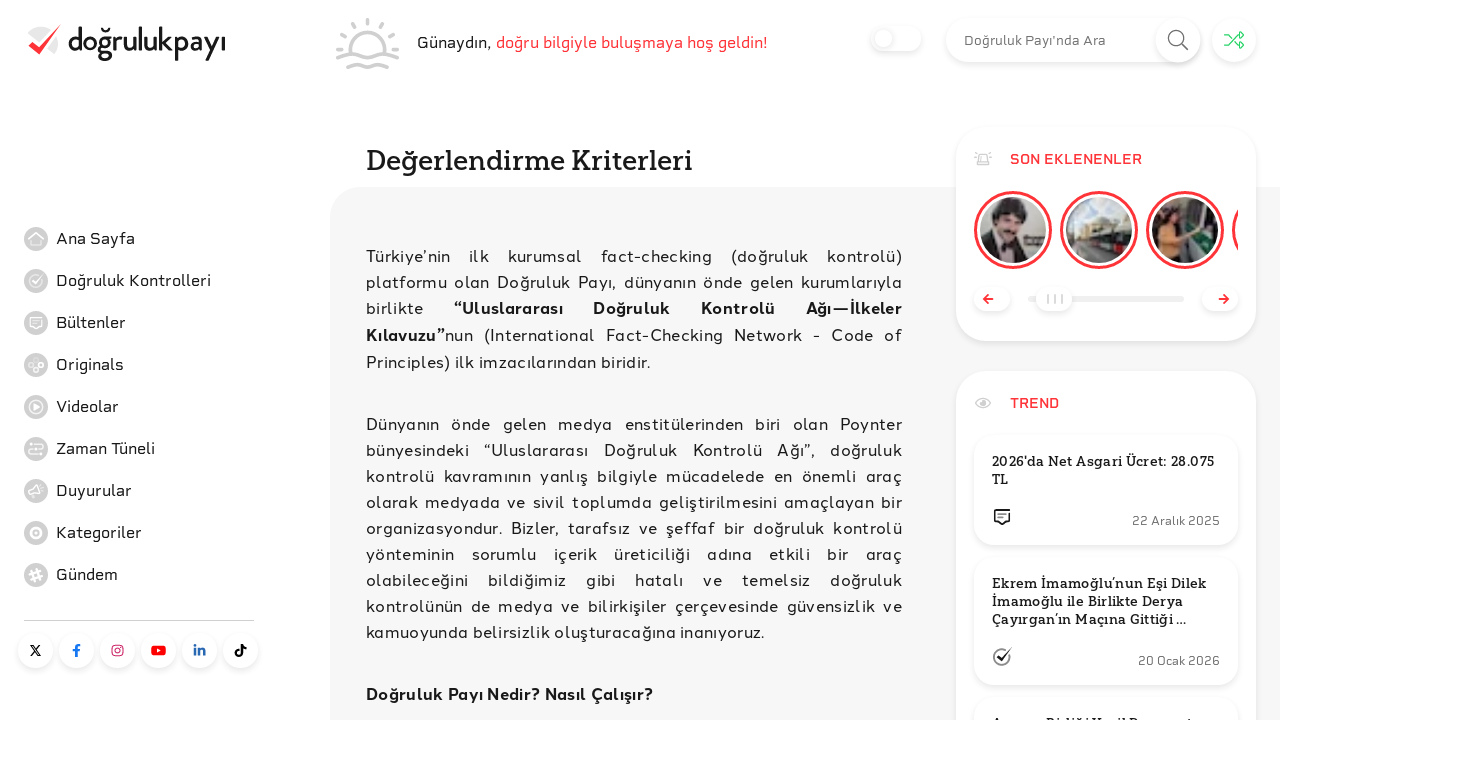

--- FILE ---
content_type: text/html; charset=utf-8
request_url: https://www.dogrulukpayi.com/sayfa/metodoloji
body_size: 34256
content:
<!DOCTYPE html><html lang="tr"><head><link rel="stylesheet" data-href="https://fonts.googleapis.com/css2?family=Helvetica:wght@200;400&amp;display=swap"/><link rel="stylesheet" data-href="https://fonts.googleapis.com/css?family=Raleway&amp;display=swap"/><meta name="cache-control" content="public, max-age=600, must-revalidate"/><meta name="robots" content="all"/><link rel="stylesheet" data-href="https://use.typekit.net/pjg1upz.css"/><link rel="stylesheet" data-href="https://use.typekit.net/agl5njn.css"/><link rel="preconnect" href="https://fonts.gstatic.com" crossorigin /><link rel="preconnect" href="https://use.typekit.net" crossorigin /><meta name="viewport" content="width=device-width"/><meta charSet="utf-8"/><title>Doğruluk Payı</title><meta name="description"/><meta property="og:locale" content="tr_TR"/><meta property="og:type" content="article"/><link rel="canonical" href="https://www.dogrulukpayi.com"/><meta property="og:url" content="https://www.dogrulukpayi.com"/><meta property="og:title" content="Doğruluk Payı"/><meta property="og:description"/><meta property="og:image"/><meta name="twitter:card" content="summary_large_image"/><meta name="twitter:site" content="@dogrulukpayicom"/><meta name="twitter:title" content="Doğruluk Payı"/><meta name="twitter:description"/><meta name="twitter:image"/><meta name="twitter:url" content="https://www.dogrulukpayi.com"/><meta name="next-head-count" content="17"/><link rel="preload" href="/_next/static/css/679eec37fa6b29e20646.css" as="style"/><link rel="stylesheet" href="/_next/static/css/679eec37fa6b29e20646.css" data-n-g=""/><link rel="preload" href="/_next/static/css/dca785fa8e08379df71a.css" as="style"/><link rel="stylesheet" href="/_next/static/css/dca785fa8e08379df71a.css" data-n-p=""/><link rel="preload" href="/_next/static/css/0d5d6dd2813f2fcfbeed.css" as="style"/><link rel="stylesheet" href="/_next/static/css/0d5d6dd2813f2fcfbeed.css"/><noscript data-n-css=""></noscript><script defer="" nomodule="" src="/_next/static/chunks/polyfills-a40ef1678bae11e696dba45124eadd70.js"></script><script defer="" src="/_next/static/chunks/698.ca1281065b808356103a.js"></script><script defer="" src="/_next/static/chunks/292.6da50f09fda4b667a559.js"></script><script defer="" src="/_next/static/chunks/382-b1a46656151a32b57484.js"></script><script defer="" src="/_next/static/chunks/673.4a45b70958fb909469f1.js"></script><script src="/_next/static/chunks/webpack-4165b6ca444c176cb829.js" defer=""></script><script src="/_next/static/chunks/framework-b5d09c9b25f4537c70b3.js" defer=""></script><script src="/_next/static/chunks/main-3f6db5f34692bba980e2.js" defer=""></script><script src="/_next/static/chunks/pages/_app-3f8275d35c06ac3d03d2.js" defer=""></script><script src="/_next/static/chunks/776-af1eb91303c154670714.js" defer=""></script><script src="/_next/static/chunks/17-6fd56ffaf21a9a828ddd.js" defer=""></script><script src="/_next/static/chunks/781-6f5f185ff15703d815bf.js" defer=""></script><script src="/_next/static/chunks/401-130679a87c34962114f6.js" defer=""></script><script src="/_next/static/chunks/pages/Page/Plain/%5Bslug%5D-d5fe630f5ea54df2554b.js" defer=""></script><script src="/_next/static/uA3gG84cCGD-rYTx3d539/_buildManifest.js" defer=""></script><script src="/_next/static/uA3gG84cCGD-rYTx3d539/_ssgManifest.js" defer=""></script><style id="__jsx-3937624121">#nprogress{pointer-events:none;}#nprogress .bar{background:#ff3439;position:fixed;z-index:9999;top:0;left:0;width:100%;height:3px;}#nprogress .peg{display:block;position:absolute;right:0px;width:100px;height:100%;box-shadow:0 0 10px #ff3439,0 0 5px #ff3439;opacity:1;-webkit-transform:rotate(3deg) translate(0px,-4px);-ms-transform:rotate(3deg) translate(0px,-4px);-webkit-transform:rotate(3deg) translate(0px,-4px);-ms-transform:rotate(3deg) translate(0px,-4px);transform:rotate(3deg) translate(0px,-4px);}#nprogress .spinner{display:block;position:fixed;z-index:1031;top:15px;right:15px;}#nprogress .spinner-icon{width:18px;height:18px;box-sizing:border-box;border:solid 2px transparent;border-top-color:#ff3439;border-left-color:#ff3439;border-radius:50%;-webkit-animation:nprogresss-spinner 400ms linear infinite;-webkit-animation:nprogress-spinner 400ms linear infinite;animation:nprogress-spinner 400ms linear infinite;}.nprogress-custom-parent{overflow:hidden;position:relative;}.nprogress-custom-parent #nprogress .spinner,.nprogress-custom-parent #nprogress .bar{position:absolute;}@-webkit-keyframes nprogress-spinner{0%{-webkit-transform:rotate(0deg);}100%{-webkit-transform:rotate(360deg);}}@-webkit-keyframes nprogress-spinner{0%{-webkit-transform:rotate(0deg);-ms-transform:rotate(0deg);transform:rotate(0deg);}100%{-webkit-transform:rotate(360deg);-ms-transform:rotate(360deg);transform:rotate(360deg);}}@keyframes nprogress-spinner{0%{-webkit-transform:rotate(0deg);-ms-transform:rotate(0deg);transform:rotate(0deg);}100%{-webkit-transform:rotate(360deg);-ms-transform:rotate(360deg);transform:rotate(360deg);}}</style><style data-href="https://fonts.googleapis.com/css2?family=Helvetica:wght@200;400&display=swap">@font-face{font-family:'Helvetica';font-style:normal;font-weight:400;font-display:swap;src:url(https://fonts.gstatic.com/l/font?kit=JIAxUVNqfH9WuVQQRM4DUw&skey=22efecd2bc0e2cb0&v=v10) format('woff')}@font-face{font-family:'Helvetica';font-style:normal;font-weight:400;font-display:swap;src:url(https://fonts.gstatic.com/l/font?kit=JIAxUVNqfH9WuVQQRM4zUxOnPzMveA&skey=22efecd2bc0e2cb0&v=v10) format('woff2');unicode-range:U+0301,U+0400-045F,U+0490-0491,U+04B0-04B1,U+2116}@font-face{font-family:'Helvetica';font-style:normal;font-weight:400;font-display:swap;src:url(https://fonts.gstatic.com/l/font?kit=JIAxUVNqfH9WuVQQRM4zWROnPzMveA&skey=22efecd2bc0e2cb0&v=v10) format('woff2');unicode-range:U+0100-02BA,U+02BD-02C5,U+02C7-02CC,U+02CE-02D7,U+02DD-02FF,U+0304,U+0308,U+0329,U+1D00-1DBF,U+1E00-1E9F,U+1EF2-1EFF,U+2020,U+20A0-20AB,U+20AD-20C0,U+2113,U+2C60-2C7F,U+A720-A7FF}@font-face{font-family:'Helvetica';font-style:normal;font-weight:400;font-display:swap;src:url(https://fonts.gstatic.com/l/font?kit=JIAxUVNqfH9WuVQQRM4zVxOnPzMveA&skey=22efecd2bc0e2cb0&v=v10) format('woff2');unicode-range:U+0000-00FF,U+0131,U+0152-0153,U+02BB-02BC,U+02C6,U+02DA,U+02DC,U+0304,U+0308,U+0329,U+2000-206F,U+20AC,U+2122,U+2191,U+2193,U+2212,U+2215,U+FEFF,U+FFFD}</style><style data-href="https://fonts.googleapis.com/css?family=Raleway&display=swap">@font-face{font-family:'Raleway';font-style:normal;font-weight:400;font-display:swap;src:url(https://fonts.gstatic.com/s/raleway/v37/1Ptxg8zYS_SKggPN4iEgvnHyvveLxVvaorCIPrc.woff) format('woff')}@font-face{font-family:'Raleway';font-style:normal;font-weight:400;font-display:swap;src:url(https://fonts.gstatic.com/s/raleway/v37/1Ptxg8zYS_SKggPN4iEgvnHyvveLxVvaorCFPrcVIT9d0c-dYA.woff) format('woff');unicode-range:U+0460-052F,U+1C80-1C8A,U+20B4,U+2DE0-2DFF,U+A640-A69F,U+FE2E-FE2F}@font-face{font-family:'Raleway';font-style:normal;font-weight:400;font-display:swap;src:url(https://fonts.gstatic.com/s/raleway/v37/1Ptxg8zYS_SKggPN4iEgvnHyvveLxVvaorCMPrcVIT9d0c-dYA.woff) format('woff');unicode-range:U+0301,U+0400-045F,U+0490-0491,U+04B0-04B1,U+2116}@font-face{font-family:'Raleway';font-style:normal;font-weight:400;font-display:swap;src:url(https://fonts.gstatic.com/s/raleway/v37/1Ptxg8zYS_SKggPN4iEgvnHyvveLxVvaorCHPrcVIT9d0c-dYA.woff) format('woff');unicode-range:U+0102-0103,U+0110-0111,U+0128-0129,U+0168-0169,U+01A0-01A1,U+01AF-01B0,U+0300-0301,U+0303-0304,U+0308-0309,U+0323,U+0329,U+1EA0-1EF9,U+20AB}@font-face{font-family:'Raleway';font-style:normal;font-weight:400;font-display:swap;src:url(https://fonts.gstatic.com/s/raleway/v37/1Ptxg8zYS_SKggPN4iEgvnHyvveLxVvaorCGPrcVIT9d0c-dYA.woff) format('woff');unicode-range:U+0100-02BA,U+02BD-02C5,U+02C7-02CC,U+02CE-02D7,U+02DD-02FF,U+0304,U+0308,U+0329,U+1D00-1DBF,U+1E00-1E9F,U+1EF2-1EFF,U+2020,U+20A0-20AB,U+20AD-20C0,U+2113,U+2C60-2C7F,U+A720-A7FF}@font-face{font-family:'Raleway';font-style:normal;font-weight:400;font-display:swap;src:url(https://fonts.gstatic.com/s/raleway/v37/1Ptxg8zYS_SKggPN4iEgvnHyvveLxVvaorCIPrcVIT9d0c8.woff) format('woff');unicode-range:U+0000-00FF,U+0131,U+0152-0153,U+02BB-02BC,U+02C6,U+02DA,U+02DC,U+0304,U+0308,U+0329,U+2000-206F,U+20AC,U+2122,U+2191,U+2193,U+2212,U+2215,U+FEFF,U+FFFD}</style><style data-href="https://use.typekit.net/pjg1upz.css">@import url("https://p.typekit.net/p.css?s=1&k=pjg1upz&ht=tk&f=32157.32158.32159.32160.32161.32162.32163.32164.32165.32166.32167.32168.37321.37322.37324.38653.38654.38722.38723.38784.38785.38844.38845.38898.38899.38952.38953.38998.38999&a=91592119&app=typekit&e=css");@font-face{font-family:"halcom";src:url("https://use.typekit.net/af/867dff/00000000000000007735b03d/30/l?primer=f592e0a4b9356877842506ce344308576437e4f677d7c9b78ca2162e6cad991a&fvd=n4&v=3") format("woff2"),url("https://use.typekit.net/af/867dff/00000000000000007735b03d/30/d?primer=f592e0a4b9356877842506ce344308576437e4f677d7c9b78ca2162e6cad991a&fvd=n4&v=3") format("woff"),url("https://use.typekit.net/af/867dff/00000000000000007735b03d/30/a?primer=f592e0a4b9356877842506ce344308576437e4f677d7c9b78ca2162e6cad991a&fvd=n4&v=3") format("opentype");font-display:auto;font-style:normal;font-weight:400;font-stretch:normal}@font-face{font-family:"halcom";src:url("https://use.typekit.net/af/51da55/00000000000000007735b042/30/l?primer=f592e0a4b9356877842506ce344308576437e4f677d7c9b78ca2162e6cad991a&fvd=i3&v=3") format("woff2"),url("https://use.typekit.net/af/51da55/00000000000000007735b042/30/d?primer=f592e0a4b9356877842506ce344308576437e4f677d7c9b78ca2162e6cad991a&fvd=i3&v=3") format("woff"),url("https://use.typekit.net/af/51da55/00000000000000007735b042/30/a?primer=f592e0a4b9356877842506ce344308576437e4f677d7c9b78ca2162e6cad991a&fvd=i3&v=3") format("opentype");font-display:auto;font-style:italic;font-weight:300;font-stretch:normal}@font-face{font-family:"halcom";src:url("https://use.typekit.net/af/414b67/00000000000000007735b046/30/l?primer=f592e0a4b9356877842506ce344308576437e4f677d7c9b78ca2162e6cad991a&fvd=i4&v=3") format("woff2"),url("https://use.typekit.net/af/414b67/00000000000000007735b046/30/d?primer=f592e0a4b9356877842506ce344308576437e4f677d7c9b78ca2162e6cad991a&fvd=i4&v=3") format("woff"),url("https://use.typekit.net/af/414b67/00000000000000007735b046/30/a?primer=f592e0a4b9356877842506ce344308576437e4f677d7c9b78ca2162e6cad991a&fvd=i4&v=3") format("opentype");font-display:auto;font-style:italic;font-weight:400;font-stretch:normal}@font-face{font-family:"halcom";src:url("https://use.typekit.net/af/f74592/00000000000000007735b04a/30/l?primer=f592e0a4b9356877842506ce344308576437e4f677d7c9b78ca2162e6cad991a&fvd=n3&v=3") format("woff2"),url("https://use.typekit.net/af/f74592/00000000000000007735b04a/30/d?primer=f592e0a4b9356877842506ce344308576437e4f677d7c9b78ca2162e6cad991a&fvd=n3&v=3") format("woff"),url("https://use.typekit.net/af/f74592/00000000000000007735b04a/30/a?primer=f592e0a4b9356877842506ce344308576437e4f677d7c9b78ca2162e6cad991a&fvd=n3&v=3") format("opentype");font-display:auto;font-style:normal;font-weight:300;font-stretch:normal}@font-face{font-family:"halcom";src:url("https://use.typekit.net/af/89938a/00000000000000007735b04e/30/l?primer=f592e0a4b9356877842506ce344308576437e4f677d7c9b78ca2162e6cad991a&fvd=n5&v=3") format("woff2"),url("https://use.typekit.net/af/89938a/00000000000000007735b04e/30/d?primer=f592e0a4b9356877842506ce344308576437e4f677d7c9b78ca2162e6cad991a&fvd=n5&v=3") format("woff"),url("https://use.typekit.net/af/89938a/00000000000000007735b04e/30/a?primer=f592e0a4b9356877842506ce344308576437e4f677d7c9b78ca2162e6cad991a&fvd=n5&v=3") format("opentype");font-display:auto;font-style:normal;font-weight:500;font-stretch:normal}@font-face{font-family:"halcom";src:url("https://use.typekit.net/af/b3d7c5/00000000000000007735b052/30/l?primer=f592e0a4b9356877842506ce344308576437e4f677d7c9b78ca2162e6cad991a&fvd=i5&v=3") format("woff2"),url("https://use.typekit.net/af/b3d7c5/00000000000000007735b052/30/d?primer=f592e0a4b9356877842506ce344308576437e4f677d7c9b78ca2162e6cad991a&fvd=i5&v=3") format("woff"),url("https://use.typekit.net/af/b3d7c5/00000000000000007735b052/30/a?primer=f592e0a4b9356877842506ce344308576437e4f677d7c9b78ca2162e6cad991a&fvd=i5&v=3") format("opentype");font-display:auto;font-style:italic;font-weight:500;font-stretch:normal}@font-face{font-family:"halcom";src:url("https://use.typekit.net/af/bb4545/00000000000000007735b056/30/l?primer=f592e0a4b9356877842506ce344308576437e4f677d7c9b78ca2162e6cad991a&fvd=i7&v=3") format("woff2"),url("https://use.typekit.net/af/bb4545/00000000000000007735b056/30/d?primer=f592e0a4b9356877842506ce344308576437e4f677d7c9b78ca2162e6cad991a&fvd=i7&v=3") format("woff"),url("https://use.typekit.net/af/bb4545/00000000000000007735b056/30/a?primer=f592e0a4b9356877842506ce344308576437e4f677d7c9b78ca2162e6cad991a&fvd=i7&v=3") format("opentype");font-display:auto;font-style:italic;font-weight:700;font-stretch:normal}@font-face{font-family:"halcom";src:url("https://use.typekit.net/af/a8369e/00000000000000007735b05a/30/l?primer=f592e0a4b9356877842506ce344308576437e4f677d7c9b78ca2162e6cad991a&fvd=n7&v=3") format("woff2"),url("https://use.typekit.net/af/a8369e/00000000000000007735b05a/30/d?primer=f592e0a4b9356877842506ce344308576437e4f677d7c9b78ca2162e6cad991a&fvd=n7&v=3") format("woff"),url("https://use.typekit.net/af/a8369e/00000000000000007735b05a/30/a?primer=f592e0a4b9356877842506ce344308576437e4f677d7c9b78ca2162e6cad991a&fvd=n7&v=3") format("opentype");font-display:auto;font-style:normal;font-weight:700;font-stretch:normal}@font-face{font-family:"halcom";src:url("https://use.typekit.net/af/c7b59b/00000000000000007735b05d/30/l?primer=f592e0a4b9356877842506ce344308576437e4f677d7c9b78ca2162e6cad991a&fvd=i8&v=3") format("woff2"),url("https://use.typekit.net/af/c7b59b/00000000000000007735b05d/30/d?primer=f592e0a4b9356877842506ce344308576437e4f677d7c9b78ca2162e6cad991a&fvd=i8&v=3") format("woff"),url("https://use.typekit.net/af/c7b59b/00000000000000007735b05d/30/a?primer=f592e0a4b9356877842506ce344308576437e4f677d7c9b78ca2162e6cad991a&fvd=i8&v=3") format("opentype");font-display:auto;font-style:italic;font-weight:800;font-stretch:normal}@font-face{font-family:"halcom";src:url("https://use.typekit.net/af/2282d3/00000000000000007735b05f/30/l?primer=f592e0a4b9356877842506ce344308576437e4f677d7c9b78ca2162e6cad991a&fvd=n8&v=3") format("woff2"),url("https://use.typekit.net/af/2282d3/00000000000000007735b05f/30/d?primer=f592e0a4b9356877842506ce344308576437e4f677d7c9b78ca2162e6cad991a&fvd=n8&v=3") format("woff"),url("https://use.typekit.net/af/2282d3/00000000000000007735b05f/30/a?primer=f592e0a4b9356877842506ce344308576437e4f677d7c9b78ca2162e6cad991a&fvd=n8&v=3") format("opentype");font-display:auto;font-style:normal;font-weight:800;font-stretch:normal}@font-face{font-family:"halcom";src:url("https://use.typekit.net/af/211342/00000000000000007735b061/30/l?primer=f592e0a4b9356877842506ce344308576437e4f677d7c9b78ca2162e6cad991a&fvd=n9&v=3") format("woff2"),url("https://use.typekit.net/af/211342/00000000000000007735b061/30/d?primer=f592e0a4b9356877842506ce344308576437e4f677d7c9b78ca2162e6cad991a&fvd=n9&v=3") format("woff"),url("https://use.typekit.net/af/211342/00000000000000007735b061/30/a?primer=f592e0a4b9356877842506ce344308576437e4f677d7c9b78ca2162e6cad991a&fvd=n9&v=3") format("opentype");font-display:auto;font-style:normal;font-weight:900;font-stretch:normal}@font-face{font-family:"halcom";src:url("https://use.typekit.net/af/440d6c/00000000000000007735b063/30/l?primer=f592e0a4b9356877842506ce344308576437e4f677d7c9b78ca2162e6cad991a&fvd=i9&v=3") format("woff2"),url("https://use.typekit.net/af/440d6c/00000000000000007735b063/30/d?primer=f592e0a4b9356877842506ce344308576437e4f677d7c9b78ca2162e6cad991a&fvd=i9&v=3") format("woff"),url("https://use.typekit.net/af/440d6c/00000000000000007735b063/30/a?primer=f592e0a4b9356877842506ce344308576437e4f677d7c9b78ca2162e6cad991a&fvd=i9&v=3") format("opentype");font-display:auto;font-style:italic;font-weight:900;font-stretch:normal}@font-face{font-family:"rigid-square";src:url("https://use.typekit.net/af/435145/00000000000000007735c428/30/l?primer=f592e0a4b9356877842506ce344308576437e4f677d7c9b78ca2162e6cad991a&fvd=n4&v=3") format("woff2"),url("https://use.typekit.net/af/435145/00000000000000007735c428/30/d?primer=f592e0a4b9356877842506ce344308576437e4f677d7c9b78ca2162e6cad991a&fvd=n4&v=3") format("woff"),url("https://use.typekit.net/af/435145/00000000000000007735c428/30/a?primer=f592e0a4b9356877842506ce344308576437e4f677d7c9b78ca2162e6cad991a&fvd=n4&v=3") format("opentype");font-display:auto;font-style:normal;font-weight:400;font-stretch:normal}@font-face{font-family:"rigid-square";src:url("https://use.typekit.net/af/6727e5/00000000000000007735c42c/30/l?primer=f592e0a4b9356877842506ce344308576437e4f677d7c9b78ca2162e6cad991a&fvd=n6&v=3") format("woff2"),url("https://use.typekit.net/af/6727e5/00000000000000007735c42c/30/d?primer=f592e0a4b9356877842506ce344308576437e4f677d7c9b78ca2162e6cad991a&fvd=n6&v=3") format("woff"),url("https://use.typekit.net/af/6727e5/00000000000000007735c42c/30/a?primer=f592e0a4b9356877842506ce344308576437e4f677d7c9b78ca2162e6cad991a&fvd=n6&v=3") format("opentype");font-display:auto;font-style:normal;font-weight:600;font-stretch:normal}@font-face{font-family:"rigid-square";src:url("https://use.typekit.net/af/bb5c38/00000000000000007735c433/30/l?primer=f592e0a4b9356877842506ce344308576437e4f677d7c9b78ca2162e6cad991a&fvd=n7&v=3") format("woff2"),url("https://use.typekit.net/af/bb5c38/00000000000000007735c433/30/d?primer=f592e0a4b9356877842506ce344308576437e4f677d7c9b78ca2162e6cad991a&fvd=n7&v=3") format("woff"),url("https://use.typekit.net/af/bb5c38/00000000000000007735c433/30/a?primer=f592e0a4b9356877842506ce344308576437e4f677d7c9b78ca2162e6cad991a&fvd=n7&v=3") format("opentype");font-display:auto;font-style:normal;font-weight:700;font-stretch:normal}@font-face{font-family:"yorkten-slab-normal";src:url("https://use.typekit.net/af/b7e35e/00000000000000007735bd3d/30/l?primer=f592e0a4b9356877842506ce344308576437e4f677d7c9b78ca2162e6cad991a&fvd=n3&v=3") format("woff2"),url("https://use.typekit.net/af/b7e35e/00000000000000007735bd3d/30/d?primer=f592e0a4b9356877842506ce344308576437e4f677d7c9b78ca2162e6cad991a&fvd=n3&v=3") format("woff"),url("https://use.typekit.net/af/b7e35e/00000000000000007735bd3d/30/a?primer=f592e0a4b9356877842506ce344308576437e4f677d7c9b78ca2162e6cad991a&fvd=n3&v=3") format("opentype");font-display:auto;font-style:normal;font-weight:300;font-stretch:normal}@font-face{font-family:"yorkten-slab-normal";src:url("https://use.typekit.net/af/d1b2b6/00000000000000007735bd40/30/l?primer=f592e0a4b9356877842506ce344308576437e4f677d7c9b78ca2162e6cad991a&fvd=i3&v=3") format("woff2"),url("https://use.typekit.net/af/d1b2b6/00000000000000007735bd40/30/d?primer=f592e0a4b9356877842506ce344308576437e4f677d7c9b78ca2162e6cad991a&fvd=i3&v=3") format("woff"),url("https://use.typekit.net/af/d1b2b6/00000000000000007735bd40/30/a?primer=f592e0a4b9356877842506ce344308576437e4f677d7c9b78ca2162e6cad991a&fvd=i3&v=3") format("opentype");font-display:auto;font-style:italic;font-weight:300;font-stretch:normal}@font-face{font-family:"yorkten-slab-normal";src:url("https://use.typekit.net/af/9b3784/00000000000000007735bd42/30/l?primer=f592e0a4b9356877842506ce344308576437e4f677d7c9b78ca2162e6cad991a&fvd=n4&v=3") format("woff2"),url("https://use.typekit.net/af/9b3784/00000000000000007735bd42/30/d?primer=f592e0a4b9356877842506ce344308576437e4f677d7c9b78ca2162e6cad991a&fvd=n4&v=3") format("woff"),url("https://use.typekit.net/af/9b3784/00000000000000007735bd42/30/a?primer=f592e0a4b9356877842506ce344308576437e4f677d7c9b78ca2162e6cad991a&fvd=n4&v=3") format("opentype");font-display:auto;font-style:normal;font-weight:400;font-stretch:normal}@font-face{font-family:"yorkten-slab-normal";src:url("https://use.typekit.net/af/8c2f3e/00000000000000007735bd45/30/l?primer=f592e0a4b9356877842506ce344308576437e4f677d7c9b78ca2162e6cad991a&fvd=i4&v=3") format("woff2"),url("https://use.typekit.net/af/8c2f3e/00000000000000007735bd45/30/d?primer=f592e0a4b9356877842506ce344308576437e4f677d7c9b78ca2162e6cad991a&fvd=i4&v=3") format("woff"),url("https://use.typekit.net/af/8c2f3e/00000000000000007735bd45/30/a?primer=f592e0a4b9356877842506ce344308576437e4f677d7c9b78ca2162e6cad991a&fvd=i4&v=3") format("opentype");font-display:auto;font-style:italic;font-weight:400;font-stretch:normal}@font-face{font-family:"yorkten-slab-normal";src:url("https://use.typekit.net/af/09a118/00000000000000007735bd48/30/l?primer=f592e0a4b9356877842506ce344308576437e4f677d7c9b78ca2162e6cad991a&fvd=n5&v=3") format("woff2"),url("https://use.typekit.net/af/09a118/00000000000000007735bd48/30/d?primer=f592e0a4b9356877842506ce344308576437e4f677d7c9b78ca2162e6cad991a&fvd=n5&v=3") format("woff"),url("https://use.typekit.net/af/09a118/00000000000000007735bd48/30/a?primer=f592e0a4b9356877842506ce344308576437e4f677d7c9b78ca2162e6cad991a&fvd=n5&v=3") format("opentype");font-display:auto;font-style:normal;font-weight:500;font-stretch:normal}@font-face{font-family:"yorkten-slab-normal";src:url("https://use.typekit.net/af/fcc3ec/00000000000000007735bd4b/30/l?primer=f592e0a4b9356877842506ce344308576437e4f677d7c9b78ca2162e6cad991a&fvd=i5&v=3") format("woff2"),url("https://use.typekit.net/af/fcc3ec/00000000000000007735bd4b/30/d?primer=f592e0a4b9356877842506ce344308576437e4f677d7c9b78ca2162e6cad991a&fvd=i5&v=3") format("woff"),url("https://use.typekit.net/af/fcc3ec/00000000000000007735bd4b/30/a?primer=f592e0a4b9356877842506ce344308576437e4f677d7c9b78ca2162e6cad991a&fvd=i5&v=3") format("opentype");font-display:auto;font-style:italic;font-weight:500;font-stretch:normal}@font-face{font-family:"yorkten-slab-normal";src:url("https://use.typekit.net/af/87c529/00000000000000007735bd4e/30/l?primer=f592e0a4b9356877842506ce344308576437e4f677d7c9b78ca2162e6cad991a&fvd=n6&v=3") format("woff2"),url("https://use.typekit.net/af/87c529/00000000000000007735bd4e/30/d?primer=f592e0a4b9356877842506ce344308576437e4f677d7c9b78ca2162e6cad991a&fvd=n6&v=3") format("woff"),url("https://use.typekit.net/af/87c529/00000000000000007735bd4e/30/a?primer=f592e0a4b9356877842506ce344308576437e4f677d7c9b78ca2162e6cad991a&fvd=n6&v=3") format("opentype");font-display:auto;font-style:normal;font-weight:600;font-stretch:normal}@font-face{font-family:"yorkten-slab-normal";src:url("https://use.typekit.net/af/b4b599/00000000000000007735bd51/30/l?primer=f592e0a4b9356877842506ce344308576437e4f677d7c9b78ca2162e6cad991a&fvd=i6&v=3") format("woff2"),url("https://use.typekit.net/af/b4b599/00000000000000007735bd51/30/d?primer=f592e0a4b9356877842506ce344308576437e4f677d7c9b78ca2162e6cad991a&fvd=i6&v=3") format("woff"),url("https://use.typekit.net/af/b4b599/00000000000000007735bd51/30/a?primer=f592e0a4b9356877842506ce344308576437e4f677d7c9b78ca2162e6cad991a&fvd=i6&v=3") format("opentype");font-display:auto;font-style:italic;font-weight:600;font-stretch:normal}@font-face{font-family:"yorkten-slab-normal";src:url("https://use.typekit.net/af/bc8dce/00000000000000007735bd54/30/l?primer=f592e0a4b9356877842506ce344308576437e4f677d7c9b78ca2162e6cad991a&fvd=n7&v=3") format("woff2"),url("https://use.typekit.net/af/bc8dce/00000000000000007735bd54/30/d?primer=f592e0a4b9356877842506ce344308576437e4f677d7c9b78ca2162e6cad991a&fvd=n7&v=3") format("woff"),url("https://use.typekit.net/af/bc8dce/00000000000000007735bd54/30/a?primer=f592e0a4b9356877842506ce344308576437e4f677d7c9b78ca2162e6cad991a&fvd=n7&v=3") format("opentype");font-display:auto;font-style:normal;font-weight:700;font-stretch:normal}@font-face{font-family:"yorkten-slab-normal";src:url("https://use.typekit.net/af/2ae4d5/00000000000000007735bd57/30/l?primer=f592e0a4b9356877842506ce344308576437e4f677d7c9b78ca2162e6cad991a&fvd=i7&v=3") format("woff2"),url("https://use.typekit.net/af/2ae4d5/00000000000000007735bd57/30/d?primer=f592e0a4b9356877842506ce344308576437e4f677d7c9b78ca2162e6cad991a&fvd=i7&v=3") format("woff"),url("https://use.typekit.net/af/2ae4d5/00000000000000007735bd57/30/a?primer=f592e0a4b9356877842506ce344308576437e4f677d7c9b78ca2162e6cad991a&fvd=i7&v=3") format("opentype");font-display:auto;font-style:italic;font-weight:700;font-stretch:normal}@font-face{font-family:"yorkten-slab-normal";src:url("https://use.typekit.net/af/631308/00000000000000007735bd5a/30/l?primer=f592e0a4b9356877842506ce344308576437e4f677d7c9b78ca2162e6cad991a&fvd=n8&v=3") format("woff2"),url("https://use.typekit.net/af/631308/00000000000000007735bd5a/30/d?primer=f592e0a4b9356877842506ce344308576437e4f677d7c9b78ca2162e6cad991a&fvd=n8&v=3") format("woff"),url("https://use.typekit.net/af/631308/00000000000000007735bd5a/30/a?primer=f592e0a4b9356877842506ce344308576437e4f677d7c9b78ca2162e6cad991a&fvd=n8&v=3") format("opentype");font-display:auto;font-style:normal;font-weight:800;font-stretch:normal}@font-face{font-family:"yorkten-slab-normal";src:url("https://use.typekit.net/af/709a07/00000000000000007735bd5d/30/l?primer=f592e0a4b9356877842506ce344308576437e4f677d7c9b78ca2162e6cad991a&fvd=i8&v=3") format("woff2"),url("https://use.typekit.net/af/709a07/00000000000000007735bd5d/30/d?primer=f592e0a4b9356877842506ce344308576437e4f677d7c9b78ca2162e6cad991a&fvd=i8&v=3") format("woff"),url("https://use.typekit.net/af/709a07/00000000000000007735bd5d/30/a?primer=f592e0a4b9356877842506ce344308576437e4f677d7c9b78ca2162e6cad991a&fvd=i8&v=3") format("opentype");font-display:auto;font-style:italic;font-weight:800;font-stretch:normal}@font-face{font-family:"yorkten-slab-normal";src:url("https://use.typekit.net/af/1600bb/00000000000000007735bd60/30/l?primer=f592e0a4b9356877842506ce344308576437e4f677d7c9b78ca2162e6cad991a&fvd=n9&v=3") format("woff2"),url("https://use.typekit.net/af/1600bb/00000000000000007735bd60/30/d?primer=f592e0a4b9356877842506ce344308576437e4f677d7c9b78ca2162e6cad991a&fvd=n9&v=3") format("woff"),url("https://use.typekit.net/af/1600bb/00000000000000007735bd60/30/a?primer=f592e0a4b9356877842506ce344308576437e4f677d7c9b78ca2162e6cad991a&fvd=n9&v=3") format("opentype");font-display:auto;font-style:normal;font-weight:900;font-stretch:normal}@font-face{font-family:"yorkten-slab-normal";src:url("https://use.typekit.net/af/721561/00000000000000007735bd63/30/l?primer=f592e0a4b9356877842506ce344308576437e4f677d7c9b78ca2162e6cad991a&fvd=i9&v=3") format("woff2"),url("https://use.typekit.net/af/721561/00000000000000007735bd63/30/d?primer=f592e0a4b9356877842506ce344308576437e4f677d7c9b78ca2162e6cad991a&fvd=i9&v=3") format("woff"),url("https://use.typekit.net/af/721561/00000000000000007735bd63/30/a?primer=f592e0a4b9356877842506ce344308576437e4f677d7c9b78ca2162e6cad991a&fvd=i9&v=3") format("opentype");font-display:auto;font-style:italic;font-weight:900;font-stretch:normal}.tk-halcom{font-family:"halcom",sans-serif}.tk-rigid-square{font-family:"rigid-square",sans-serif}.tk-yorkten-slab-normal{font-family:"yorkten-slab-normal",sans-serif}</style><style data-href="https://use.typekit.net/agl5njn.css">@import url("https://p.typekit.net/p.css?s=1&k=agl5njn&ht=tk&f=37319.37320.37321.37322.37324.37325.37326&a=87908673&app=typekit&e=css");@font-face{font-family:"rigid-square";src:url("https://use.typekit.net/af/efb4b1/00000000000000007735c420/30/l?subset_id=2&fvd=n3&v=3") format("woff2"),url("https://use.typekit.net/af/efb4b1/00000000000000007735c420/30/d?subset_id=2&fvd=n3&v=3") format("woff"),url("https://use.typekit.net/af/efb4b1/00000000000000007735c420/30/a?subset_id=2&fvd=n3&v=3") format("opentype");font-display:auto;font-style:normal;font-weight:300;font-stretch:normal}@font-face{font-family:"rigid-square";src:url("https://use.typekit.net/af/df3faa/00000000000000007735c424/30/l?primer=7cdcb44be4a7db8877ffa5c0007b8dd865b3bbc383831fe2ea177f62257a9191&fvd=i4&v=3") format("woff2"),url("https://use.typekit.net/af/df3faa/00000000000000007735c424/30/d?primer=7cdcb44be4a7db8877ffa5c0007b8dd865b3bbc383831fe2ea177f62257a9191&fvd=i4&v=3") format("woff"),url("https://use.typekit.net/af/df3faa/00000000000000007735c424/30/a?primer=7cdcb44be4a7db8877ffa5c0007b8dd865b3bbc383831fe2ea177f62257a9191&fvd=i4&v=3") format("opentype");font-display:auto;font-style:italic;font-weight:400;font-stretch:normal}@font-face{font-family:"rigid-square";src:url("https://use.typekit.net/af/435145/00000000000000007735c428/30/l?primer=7cdcb44be4a7db8877ffa5c0007b8dd865b3bbc383831fe2ea177f62257a9191&fvd=n4&v=3") format("woff2"),url("https://use.typekit.net/af/435145/00000000000000007735c428/30/d?primer=7cdcb44be4a7db8877ffa5c0007b8dd865b3bbc383831fe2ea177f62257a9191&fvd=n4&v=3") format("woff"),url("https://use.typekit.net/af/435145/00000000000000007735c428/30/a?primer=7cdcb44be4a7db8877ffa5c0007b8dd865b3bbc383831fe2ea177f62257a9191&fvd=n4&v=3") format("opentype");font-display:auto;font-style:normal;font-weight:400;font-stretch:normal}@font-face{font-family:"rigid-square";src:url("https://use.typekit.net/af/6727e5/00000000000000007735c42c/30/l?subset_id=2&fvd=n6&v=3") format("woff2"),url("https://use.typekit.net/af/6727e5/00000000000000007735c42c/30/d?subset_id=2&fvd=n6&v=3") format("woff"),url("https://use.typekit.net/af/6727e5/00000000000000007735c42c/30/a?subset_id=2&fvd=n6&v=3") format("opentype");font-display:auto;font-style:normal;font-weight:600;font-stretch:normal}@font-face{font-family:"rigid-square";src:url("https://use.typekit.net/af/bb5c38/00000000000000007735c433/30/l?primer=7cdcb44be4a7db8877ffa5c0007b8dd865b3bbc383831fe2ea177f62257a9191&fvd=n7&v=3") format("woff2"),url("https://use.typekit.net/af/bb5c38/00000000000000007735c433/30/d?primer=7cdcb44be4a7db8877ffa5c0007b8dd865b3bbc383831fe2ea177f62257a9191&fvd=n7&v=3") format("woff"),url("https://use.typekit.net/af/bb5c38/00000000000000007735c433/30/a?primer=7cdcb44be4a7db8877ffa5c0007b8dd865b3bbc383831fe2ea177f62257a9191&fvd=n7&v=3") format("opentype");font-display:auto;font-style:normal;font-weight:700;font-stretch:normal}@font-face{font-family:"rigid-square";src:url("https://use.typekit.net/af/6ff639/00000000000000007735c436/30/l?primer=7cdcb44be4a7db8877ffa5c0007b8dd865b3bbc383831fe2ea177f62257a9191&fvd=i7&v=3") format("woff2"),url("https://use.typekit.net/af/6ff639/00000000000000007735c436/30/d?primer=7cdcb44be4a7db8877ffa5c0007b8dd865b3bbc383831fe2ea177f62257a9191&fvd=i7&v=3") format("woff"),url("https://use.typekit.net/af/6ff639/00000000000000007735c436/30/a?primer=7cdcb44be4a7db8877ffa5c0007b8dd865b3bbc383831fe2ea177f62257a9191&fvd=i7&v=3") format("opentype");font-display:auto;font-style:italic;font-weight:700;font-stretch:normal}@font-face{font-family:"rigid-square";src:url("https://use.typekit.net/af/859534/00000000000000007735c438/30/l?subset_id=2&fvd=n8&v=3") format("woff2"),url("https://use.typekit.net/af/859534/00000000000000007735c438/30/d?subset_id=2&fvd=n8&v=3") format("woff"),url("https://use.typekit.net/af/859534/00000000000000007735c438/30/a?subset_id=2&fvd=n8&v=3") format("opentype");font-display:auto;font-style:normal;font-weight:800;font-stretch:normal}.tk-rigid-square{font-family:"rigid-square",sans-serif}</style></head><body><noscript><iframe src="https://www.googletagmanager.com/ns.html?id=G-H89NV0ZF18" height="0" width="0" style="display:none;visibility:hidden"></iframe></noscript><div id="__next"></div><script id="__NEXT_DATA__" type="application/json">{"props":{"pageProps":{"content":{"id":1121,"slug":"metodoloji","title":"Değerlendirme Kriterleri","seo":{"title":"Değerlendirme Kriterleri","description":"Türkiye’nin ilk siyasi fact-checking girişimi olan Doğruluk Payı, dünyanın önde gelen kurumlarıyla birlikte “Uluslararası Fact-checking Ağı — İlkeler Kılavuzu”nun imzacılarından biridir. Dünyanın önde gelen medya örgütlerinden biri olan Poynter bünyesindeki “Uluslararası Fact-checking Ağı”, fact-ch","thumb":[],"structuredData":[{"@context":"http://schema.org","@graph":[{"@type":"Organization","logo":{"@type":"ImageObject","url":"https://www.dogrulukpayi.com/build/front-end/img/website_logo@2x.png","width":800,"height":500},"name":"Doğruluk Payı","@id":"#Publisher","address":{"@type":"PostalAddress","addressCountry":"Turkey","addressLocality":"Istanbul"},"description":"Doğruluk Payı'nın videolu analizlerine bu bölümden erişebilirsiniz.","foundingDate":2014,"legalName":"İzlemedeyiz Derneği","sameAs":["https://twitter.com/dogrulukpayicom","https://www.facebook.com/dogrulukpayi/","https://www.instagram.com/dogrulukpayi/","https://www.youtube.com/c/Dogrulukpayicom","https://tr.linkedin.com/company/dogrulukpayi","https://eksisozluk.com/biri/dogrulukpayi"],"url":"https://dogrulukpayi.com"},{"@type":"Article","speakable":{"@type":"SpeakableSpecification","xpath":["/html/head/title","/html/head/meta[@name='description']/@content"]},"thumbnailUrl":null,"image":{"@type":"ImageObject","url":null,"width":null,"height":null},"mainEntityOfPage":"https://www.dogrulukpayi.com/sayfa/metodoloji","headline":"Değerlendirme Kriterleri","description":"Türkiye’nin ilk siyasi fact-checking girişimi olan Doğruluk Payı, dünyanın önde gelen kurumlarıyla birlikte “Uluslararası Fact-checking Ağı — İlkeler Kılavuzu”nun imzacılarından biridir. Dünyanın önde gelen medya örgütlerinden biri olan Poynter bünyesindeki “Uluslararası Fact-checking Ağı”, fact-ch","datePublished":"2017-08-09T17:24:28+03:00","dateModified":"2024-03-19T17:30:55+03:00","author":[],"publisher":{"@type":"Organization","logo":{"@type":"ImageObject","url":"https://www.dogrulukpayi.com/build/front-end/img/website_logo@2x.png","width":800,"height":500},"name":"Doğruluk Payı"},"keywords":""},{"@type":"BreadcrumbList","itemListElement":[{"@type":"ListItem","position":1,"name":"Sayfa","item":"https://www.dogrulukpayi.com/sayfa"}]}]}]},"duration":10,"contentBlocks":{"time":1710858655532,"blocks":[{"id":"6A499693-DBA6-3F77-9561-5C20EDA77BDF","data":{"text":"Türkiye’nin ilk kurumsal fact-checking (doğruluk kontrolü) platformu olan Doğruluk Payı, dünyanın önde gelen kurumlarıyla birlikte \u003cb\u003e“Uluslararası Doğruluk Kontrolü Ağı — İlkeler Kılavuzu”\u003c/b\u003enun (International Fact-Checking Network - Code of Principles) ilk imzacılarından biridir.\u0026nbsp;"},"type":"paragraph"},{"id":"8C30886C-C818-64C0-D74A-C49822768918","data":{"text":"Dünyanın önde gelen medya enstitülerinden biri olan Poynter bünyesindeki “Uluslararası Doğruluk Kontrolü Ağı”, doğruluk kontrolü kavramının yanlış bilgiyle mücadelede en önemli araç olarak medyada ve sivil toplumda geliştirilmesini amaçlayan bir organizasyondur. Bizler, tarafsız ve şeffaf bir doğruluk kontrolü yönteminin sorumlu içerik üreticiliği adına etkili bir araç olabileceğini bildiğimiz gibi hatalı ve temelsiz doğruluk kontrolünün de medya ve bilirkişiler çerçevesinde güvensizlik ve kamuoyunda belirsizlik oluşturacağına inanıyoruz.\u0026nbsp;"},"type":"paragraph"},{"id":"CJOSpvsNE4","data":{"text":"\u003cb\u003eDoğruluk Payı Nedir? Nasıl Çalışır?\u003c/b\u003e"},"type":"paragraph"},{"id":"h89YLz6Coo","data":{"text":"Doğruluk Payı, Haziran 2014’ten bu yana içerik üretimini sürdüren, Türkiye’nin ilk kurumsal fact-checking (doğruluk kontrolü) platformudur. Doğruluk kontrolünün temel amacı, farklı mecralardan geniş kitlelere yayılan şüpheli bilgileri kamuya açık kaynaklardan inceleyerek insanlara kolay anlaşılabilir, doğru bilgi sunmaktır. Peki Doğruluk Payı nasıl çalışır?👇"},"type":"paragraph"},{"id":"Ih6UJeoxk0","data":{"amp":"Paste Embed Code for AMP","iframe":"\u003ciframe width=\"560\" height=\"315\" src=\"https://www.youtube.com/embed/BOT0OflHmEs\" title=\"YouTube video player\" frameborder=\"0\" allow=\"accelerometer; autoplay; clipboard-write; encrypted-media; gyroscope; picture-in-picture\" allowfullscreen\u003e\u003c/iframe\u003e","caption":""},"type":"customEmbed"},{"id":"xHwk3zxEiH","data":{"text":"\u003cb\u003eİlkeler Kılavuzumuz\u003c/b\u003e"},"type":"paragraph"},{"id":"EE3FEE6F-7D59-338E-1407-336E18D120FE","data":{"text":"Dünya çapında onlarca doğruluk kontrolü platformuyla yürütülmüş istişareler sonucunda ortaya çıkan İlkeler Kılavuzu, yukarıda bahsedilen amaçlar doğrultusunda doğruluk kontrolü üreticilerinin üzerinde uzlaştıkları çalışma prensiplerini sunmak adına hazırlanmıştır."},"type":"paragraph"},{"id":"HYtJeY03XG","data":{"file":{"url":"https://dogrulukpayi.s3.eu-central-1.amazonaws.com/page/metodoloji/dogruluk-payi-uluslararasi-dogruluk-kontrolu-agi-ilkeler-kilavuzu-imzacisidir-0-99.jpg"},"webp":null,"width":1440,"height":960,"caption":"Doğruluk Payı - Uluslararası Doğruluk Kontrolü Ağı İlkeler Kılavuzu imzacısıdır.","mediaId":15003,"blurData":"[data-uri]","rendered":false,"dataOrder":0,"direction":false,"changeImage":false,"withBackground":false},"type":"image"},{"id":"B9183CF5-5992-E500-3A1C-6933E1F4C1CA","data":{"text":"(1) TARAFSIZLIK VE HAKKANİYETLİ DAVRANMA İLKESİNE BAĞLILIK","level":3},"type":"header"},{"id":"5C1D126E-B986-329D-8524-5AEE2A7838D5","data":{"text":"Doğruluk kontrolü yazarı, her analizini özdeş standartlara göre yapar. Projenin ya da kurumun kabul ettiği hibelerin kaynaklarından bağımsız şekilde içerik üretir. Analizlerini yaparken herhangi bir politik taraf üzerinde yoğunlaşmaz. Her analizde aynı kontrol sürecinin uygulanmasına ve sadece kanıtların sonuca götürmesine dikkat eder. Analizi yapılan konularda herhangi bir savunu yapmaz, siyasi pozisyon takınmaz."},"type":"paragraph"},{"id":"4FEF6F02-A83D-132F-907F-76DB30712612","data":{"text":"(2) KAYNAKLARIN ŞEFFAFLIĞI İLKESİNE BAĞLILIK","level":3},"type":"header"},{"id":"D2247A02-36F2-FDE1-B9DE-4D194979B468","data":{"text":"Doğruluk kontrolü yazarı, takipçilerinin de yapılan analizleri kontrol edebilmesini ister. Takipçilerin istedikleri takdirde araştırma sürecini tekrarlamaları için kullanılan kaynaklar detaylı bir şekilde verilir. Kaynağın kimliğinin ifşa edilmesi durumunda can güvenliğinin tehlike altına girecek olması ihtimaline karşı, kaynağı tehlikeye atmamak koşulu gözetilir, olabildiğince detay sunulur."},"type":"paragraph"},{"id":"9AEE6E40-BB76-E0D6-6574-C0E8737DAF48","data":{"text":"(3) FİNANSAL VE ORGANİZASYONEL YAPININ ŞEFFAFLIĞI İLKESİNE BAĞLILIK","level":3},"type":"header"},{"id":"7C268B63-F0A5-ED06-034B-A8D57FD53F30","data":{"text":"Doğruluk kontrolü platformu finansal kaynakları konusunda şeffaftır. Analiz sonuçlarında etki talebi olmadığı takdirde kuruluşlardan hibe kabul edebilir. Doğruluk kontrolü platformunun kurumsal yapıdaki önemli figürlerinin profesyonel geçmişleri ve kurumun organizasyonel yapısı kamuya açık şekilde yayınlanır. Takipçilerin platforma her şartta ulaşabilecekleri bir kanalın bulunmasına özen gösterilir.\u003cbr\u003e"},"type":"paragraph"},{"id":"F0DADCD8-C43A-A19F-AA63-9BD6F8072C95","data":{"text":"(4) YÖNTEMİN ŞEFFAFLIĞI İLKESİNE BAĞLILIK","level":3},"type":"header"},{"id":"3177033C-E545-3566-F79C-19423DFABA7C","data":{"text":"Doğruluk kontrolü platformu, iddiaların seçimi ve araştırması, analizlerin yazımı, düzenlemesi, yayımı ve düzeltilmesi aşamalarını detaylı şekilde açıklar. Platform, takipçilerini gündemdeki iddiaların takibi ve doğrulanması adına kendileriyle iletişime geçmeleri için teşvik eder."},"type":"paragraph"},{"id":"A99048CA-D2EC-AE69-F967-FCA55773BDBD","data":{"text":"(5) ANALİZLERİN AÇIK VE GÜVENİLİR DÜZELTİLMESİ İLKESİNE BAĞLILIK","level":3},"type":"header"},{"id":"1018310D-C93F-107B-31C3-9CB7E130AF7B","data":{"text":"Doğruluk kontrolü platformu, analizlerinde düzeltme politikasını önceden yayınlar ve bu politikayı titizlikle takip eder. Düzeltmelerini bu politikaya uygun olarak yapar ve takipçilerinin düzeltilmiş versiyona olabildiğince ulaşmasını sağlar."},"type":"paragraph"},{"id":"C0BB1D4C-5136-B1EF-F40C-945C55812B7D","data":{"text":"İngilizce orijinal metin için \u003ca href=\"http://www.poynter.org/fact-checkers-code-of-principles/\" target=\"_blank\"\u003ehttp://www.poynter.org/fact-checkers-code-of-principles/\u003c/a\u003e adresini ziyaret edebilirsiniz.\u003cbr\u003e"},"type":"paragraph"},{"id":"1EAD78C9-902E-0C19-F744-A1CDA1D89E2D","data":{"text":"Doğruluk Payı'nın yukarıda belirtilen ilkeleri ihlal ettiğini düşünüyorsanız\u0026nbsp;\u003ca href=\"https://www.ifcncodeofprinciples.poynter.org/complaints-policy\"\u003ehttps://www.ifcncodeofprinciples.poynter.org/complaints-policy\u003c/a\u003e adresinden IFCN'e ulaşabilirsiniz."},"type":"paragraph"},{"id":"9AABDF76-0AAF-F72A-F8B3-E3D6713D5E9B","data":{"text":"Doğruluk Kontrolü Metodolojisi","level":3},"type":"header"},{"id":"87871BF8-8B41-0D35-C2A3-49C6566585A4","data":{"text":"\u003cb\u003eNasıl Seçiyoruz?\u003c/b\u003e\u003cbr\u003e"},"type":"paragraph"},{"id":"3DABF042-B4C5-C42C-4081-35224428ED60","data":{"text":"Doğruluk Payı editörleri sosyal medya platformlarını tarayarak şüpheli paylaşımları belirler ve bir havuz oluştururlar. Bu havuza sosyal medya kullanıcıları tarafından şüpheli olarak bildirilen görsel, gönderi ve içerik paylaşımları da eklenir. Havuz içindeki şüpheli paylaşımların önce, tarafsız ve nesnel kaynaklarca kontrol edilebilirliklerine bakılır. Daha sonra bu paylaşımlar sosyal medyada yayılım sıklıkları ve yayılma potansiyelleri üzerinden önceliklendirilir. \u003cbr\u003e"},"type":"paragraph"},{"id":"512E77E3-ACDC-2B12-2589-80E911316DE4","data":{"text":"\u003cb\u003eNasıl kontrol ediyoruz?\u003c/b\u003e\u003cbr\u003e"},"type":"paragraph"},{"id":"ED5EE56E-5732-BF80-59DF-FB46F21B06AC","data":{"text":"Kontrol edilecek şüpheli paylaşımlar sadece metin içerebildiği gibi fotoğraf, video veya makale de içerebilir. Paylaşımdaki içerik türüne göre delillere ulaşılan yollar da değişir. Görsel içeren paylaşımların çeşitli araçlarla orijinalliği kontrol edildikten sonra metinle olan uyumu güvenilir kaynaklardan kontrol edilir. Paylaşımların kontrol edilmesinde kamuya açık kaynakların kullanılması önceliklidir. Doğruluk kontrolü için gerekli kaynakların kamuya açık olarak erişilemediği durumlarda (güvenilirlik ve geçerliliği ayrıca değerlendirmeye tabi tutulmak üzere) resmi ve gayri resmi dokümanlar ile taraf ve uzman görüşleri de asıl delilleri destekleyici olarak kullanılabilir. Doğruluk kontrolü sürecinde Doğruluk Payı editörleri kaynakları güvenilirlik ve geçerlilik hiyerarşisini dikkate alarak değerlendirir.\u003cbr\u003e"},"type":"paragraph"},{"id":"1324B6AA-CBAE-1DD3-6D49-A19771055C8C","data":{"text":"\u003cb\u003eNasıl değerlendiriyoruz?\u003c/b\u003e\u0026nbsp;\u003cbr\u003e"},"type":"paragraph"},{"id":"1C547FF7-86BC-C49A-6998-B0E7E8FAAAFC","data":{"text":"Doğruluk kontrolü sonucunda paylaşım, Doğruluk Payı editörleri tarafından dört farklı kategoriye yerleştirilebilir. "},"type":"paragraph"},{"id":"1FC8839A-D2F7-B38F-782B-5198AFC5D74C","data":{"text":"\u003cb\u003eDOĞRU:\u0026nbsp;\u003c/b\u003eDoğruluk kontrolü sonucunda ortaya çıkan deliller, incelenen paylaşımın tam olarak doğru bilgiler taşıdığını göstermektedir.\u003cbr\u003e"},"type":"paragraph"},{"id":"C302E2FF-762C-7258-3929-AD27B5D1245A","data":{"text":"\u003cb\u003eYANLIŞ:\u003c/b\u003e\u0026nbsp;Doğruluk kontrolü sonucunda ortaya çıkan deliller, incelenen paylaşımın tamamen yanlış bilgiler taşıdığını göstermektedir.\u0026nbsp;"},"type":"paragraph"},{"id":"A820160F-0189-4011-7AC9-5ADBF70E0500","data":{"text":"\u003cb\u003eKISMEN YANLIŞ:\u003c/b\u003e Doğruluk kontrolü sonucunda ortaya çıkan deliller, incelenen paylaşımın içerisinde hem doğru hem de yanlış bilgiler taşıdığını göstermektedir. "},"type":"paragraph"},{"id":"36901B33-71FF-9764-A2ED-A2D506E4C12A","data":{"text":"\u003cb\u003eBELİRSİZ: \u003c/b\u003e\u0026nbsp;Doğruluk kontrolü sonucunda paylaşımın doğru ya da yanlışlığına dair güvenilir delillere ulaşılamadığını göstermektedir.\u003cbr\u003e"},"type":"paragraph"},{"id":"EB669A50-139F-EB67-D58E-03C018A19366","data":{"text":"\u003cb\u003ePaylaşım\u003c/b\u003e\u003cbr\u003e"},"type":"paragraph"},{"id":"BCE03126-E898-9C91-3047-5F0ECE40904B","data":{"text":"Doğruluk kontrolü sürecinin sonunda Doğruluk Payı editörleri, doğruluk kontrolü analizini yazarak değerlendirmeyi web sitesi yoluyla kamuya açarlar. Analizde araştırma süreci ve değerlendirme sonucunun yanında kontrol edilen paylaşımın arka planı, etki sahası ve delil için başvurulan kaynakların kalitesi de kısaca belirtilir."},"type":"paragraph"},{"id":"81137FB1-3750-12C4-ABED-A75B2EB6048E","data":{"text":"\u003cb\u003eDüzeltme ve Geribildirim Politikası\u003c/b\u003e"},"type":"paragraph"},{"id":"6j9MZ59MP9","data":{"text":"Doğruluk Payı doğruluk kontrollerinde şeffaf ve takipçileri tarafından tekrar edilebilir bir yöntem kullanmaktadır. Bu nedenle Doğruluk Payı takipçilerinden gelen geri bildirimler ve düzeltme taleplerine açık bir politika izlemektedir.\u0026nbsp;"},"type":"paragraph"},{"id":"TqDdVM6TW3","data":{"text":"İçeriklerle ilgili her türlü görüş ve düzeltme talebi için Doğruluk Payı’nın iletişim kanallarından ve doğruluk kontrolü analizlerinin en altındaki itiraz bağlantılarından Doğruluk Payı'na ulaşabilirsiniz.\u0026nbsp;"},"type":"paragraph"},{"id":"1t0YoQZ3fi","data":{"text":"Doğruluk Payı doğruluk kontrolleriyle ilgili bir düzeltme talebi geldiğinde aşağıdaki adımları takip etmektedir:\u0026nbsp;"},"type":"paragraph"},{"id":"oQdGSpO6Nk","data":{"items":["Gelen itiraz ilk olarak ilgili içeriğin üreticisi editör tarafından ön değerlendirmeye alınır. Ön değerlendirmede itirazın geçerli ve güvenilir karşı kanıtlara sahip olup olmadığına bakılır.\u0026nbsp;"],"style":"unordered"},"type":"list"},{"id":"O0SLott3TO","data":{"items":["İtiraz geçerli ve güvenilir karşı kanıtlarla yapılmışsa doğruluk kontrolü sonucunun değiştirme kararı şef editör ve içeriği üreten editör ile beraber alınır. Bu karar öncelikle itiraz sahibine iletilir.\u0026nbsp;"],"style":"unordered"},"type":"list"},{"id":"KfbSb3Hv0t","data":{"items":["Doğruluk kontrolünde yapılan düzeltmeler hem Facebook üçüncü taraf doğruluk kontrolü sistemine hem de Doğruluk Payı sitesine düzeltmeye dair bir ibare eklenerek yapılır."],"style":"unordered"},"type":"list"}],"version":"2.22.2"},"references":[],"updateNotes":[],"videoLink":null,"fkTypes":[{"id":59,"slug":"sayfalar","image":null,"fkImage":null,"publishAt":"2022-02-07T13:41:16+03:00","createdAt":"2022-02-07T13:41:16+03:00","updatedAt":"2022-02-07T13:41:16+03:00","status":1,"deleted":false,"title":"Sayfa","voteCount":null,"readCount":null,"theme":"red","summary":{"id":59,"slug":"sayfalar","title":"Sayfa","publishAt":"2022-02-07T13:41:16+03:00","fkImage":null},"seo":[],"type":"page","isOnList":true,"onlyPromise":false,"hideOnPromise":false,"isDefault":null,"icon":null,"sortValue":null,"caption":null,"content":null,"hitsToday":null,"hitsYesterday":null,"hitsThisWeek":null,"hitsThisMonth":null,"hitsTotal":null,"hitsLast7":null,"hitsLast3":null,"key":"page","seoImage":null,"fkSeoImage":null}],"excerpt":"İlkeler Kılavuzu ve Değerlendirme Kriterleri","type":{"title":"Sayfa","id":59,"icon":null,"theme":"red","slug":"sayfalar","type":"page"},"authors":[],"options":[],"categories":[],"published":"2017-08-09T17:24:28+03:00","originals":[],"nextContent":{"title":"Sovyetler Birliği'nde Basılan İlk Türk Albümünün Ferdi Tayfur'a Ait Olduğu İddiası Doğru mu?","id":7891,"slug":"sovyetler-birligi-nde-basilan-ilk-turk-albumunun-ferdi-tayfur-a-ait-oldugu-iddiasi-dogru-mu","published":"2026-01-27T11:54:15+03:00","caption":"Sosyal medyada ilginç, şaşırtıcı ya da ilk kez duyulan bilgiler çok hızlı biçimde dolaşıma girebiliyor. Kısa, net ve merak uyandıran gönderiler algoritmalar, paylaşımlar ve yorumlarla birlikte kendi kendine büyüyen bir yayılım alanı yaratıyor. Ancak bu hız, her bilginin doğru olduğu anlamına gelmiy","topics":[],"tags":[{"title":"Nilüfer","highlighted":false,"id":1994,"slug":"nilufer"},{"title":"Ferdi Tayfur","highlighted":false,"id":18258,"slug":"ferdi-tayfur"},{"title":"Sovyetler'de basılan işlk Türk albümü","highlighted":false,"id":18259,"slug":"sovyetler-de-basilan-islk-turk-albumu"},{"title":"Melodiya","highlighted":false,"id":18260,"slug":"melodiya"}],"type":{"title":"Doğrulama","id":52,"icon":"fad fa-badge-check","theme":"brightpurple","slug":"dogrulama","type":"verification"},"thumb":{"src":"https://www.dogrulukpayi.com/images/verification/sovyetler-birligi-nde-basilan-ilk-turk-albumunun-ferdi-tayfur-a-ait-oldugu-iddia.jpg","width":1440,"height":1222,"blurData":"[data-uri]","circle":{"src":"https://www.dogrulukpayi.com/images/verification/sovyetler-birligi-nde-basilan-ilk-turk-albumunun-ferdi-tayfur-a-ait-oldugu-iddia.jpg","width":1440,"height":1222,"blurData":"[data-uri]"},"portrait":{"src":"https://www.dogrulukpayi.com/images/verification/sovyetler-birligi-nde-basilan-ilk-turk-albumunun-ferdi-tayfur-a-ait-oldugu-iddia.jpg","width":1440,"height":1222,"blurData":"[data-uri]"}},"categories":[{"title":"Kültür ve Sanat ","theme":"orange","id":64,"slug":"kultur-sanat"}],"episode":""},"thumb":{"circle":[],"portrait":[]},"tags":[],"topics":[],"similarContent":[{"title":"İstanbul’da T1 Tramvay Hattında II. Abdülhamid’e Saygı İçin Kırmızı Işık Yandığı ve Tramvayların Yavaş Geçtiği Doğru mu?","id":7890,"slug":"istanbul-da-t1-tramvay-hattinda-ii-abdulhamid-e-saygi-icin-kirmizi-isik-yandigi-ve-tramvaylarin-yavas-gectigi-dogru-mu","published":"2026-01-27T10:56:36+03:00","caption":"Paylaşılan video izlendiğinde, II. Abdülhamid’in türbesinin yanından geçen tramvay hattında kırmızı ışığın yandığı ve tramvayların bu noktadan yavaş geçmesi gerektiği belirtiliyor. İddianın devamında ise bunun sebebinin, II. Abdülhamid döneminde Hicaz Demiryolu inşa edilirken trenlerin Medine’ye gi","topics":[],"tags":[{"title":"İstanbul","highlighted":false,"id":1326,"slug":"istanbul"},{"title":"medine","highlighted":false,"id":5886,"slug":"medine"},{"title":"II Abdülhamid","highlighted":false,"id":6041,"slug":"ii-abdulhamid"},{"title":"Hicaz demiryolu","highlighted":false,"id":18253,"slug":"hicaz-demiryolu"},{"title":"T1 tramvay","highlighted":false,"id":18254,"slug":"t1-tramvay"},{"title":"Çemberlitaş","highlighted":false,"id":18255,"slug":"cemberlitas"},{"title":"Türk Ocağı","highlighted":false,"id":18256,"slug":"turk-ocagi"},{"title":"Türbe","highlighted":false,"id":18257,"slug":"turbe"}],"type":{"title":"Doğrulama","id":52,"icon":"fad fa-badge-check","theme":"brightpurple","slug":"dogrulama","type":"verification"},"thumb":{"src":"https://www.dogrulukpayi.com/images/verification/istanbul-da-t1-tramvay-hattinda-ii-abdulhamid-e-saygi-icin-kirmizi-isik-yandigi.jpg","width":1440,"height":1222,"blurData":null,"circle":{"src":"https://www.dogrulukpayi.com/images/verification/istanbul-da-t1-tramvay-hattinda-ii-abdulhamid-e-saygi-icin-kirmizi-isik-yandigi.jpg","width":1440,"height":1222,"blurData":null},"portrait":{"src":"https://www.dogrulukpayi.com/images/verification/istanbul-da-t1-tramvay-hattinda-ii-abdulhamid-e-saygi-icin-kirmizi-isik-yandigi.jpg","width":1440,"height":1222,"blurData":null}},"categories":[{"title":"Tarih","theme":"orange","id":63,"slug":"tarih"},{"title":"Ulaştırma ve Altyapı","theme":"orange","id":68,"slug":"ulastirma-ve-altyapi"}],"episode":""},{"title":"Video Polis Taşıtlarını Parçalayan İranlı Protestocuları mı Gösteriyor?","id":7889,"slug":"video-polis-tasitlarini-parcalayan-iranli-protestoculari-mi-gosteriyor","published":"2026-01-26T16:39:39+03:00","caption":"İran’da son haftalarda yaşanan protestolar, derinleşen ekonomik kriz, riyalin hızlı değer kaybı, yüksek enflasyon ve artan geçim sıkıntısı nedeniyle Aralık 2025’in sonunda başladı. Gösteriler kısa sürede rejim karşıtı, ülke geneline yayılan bir toplumsal harekete dönüştü. 8 Ocak 2026’da yoğunlaşan","topics":[],"tags":[{"title":"İran","highlighted":false,"id":796,"slug":"iran"}],"type":{"title":"Doğrulama","id":52,"icon":"fad fa-badge-check","theme":"brightpurple","slug":"dogrulama","type":"verification"},"thumb":{"src":"https://www.dogrulukpayi.com/images/verification/video-polis-tasitlarini-parcalayan-iranli-protestoculari-mi-gosteriyor.jpg","width":1440,"height":1222,"blurData":"[data-uri]","circle":{"src":"https://www.dogrulukpayi.com/images/verification/video-polis-tasitlarini-parcalayan-iranli-protestoculari-mi-gosteriyor.jpg","width":1440,"height":1222,"blurData":"[data-uri]"},"portrait":{"src":"https://www.dogrulukpayi.com/images/verification/video-polis-tasitlarini-parcalayan-iranli-protestoculari-mi-gosteriyor.jpg","width":1440,"height":1222,"blurData":"[data-uri]"}},"categories":[{"title":"Yapay Zeka","theme":"orange","id":74,"slug":"yapay-zeka"}],"episode":""},{"title":"Türkiye ve Avrupa’daki Dört Ülkenin Kıyma Fiyatlarının Birbirine Çok Yakın Olduğunu Gösteren Tablo Doğru mu?","id":7888,"slug":"turkiye-ve-avrupa-daki-dort-ulkenin-kiyma-fiyatlarinin-birbirine-cok-yakin-oldugunu-gosteren-tablo-dogru-mu","published":"2026-01-26T15:49:31+03:00","caption":"Türkiye’de son yıllarda artan enflasyon, Türk lirasındaki değer kaybı ve gıda fiyatlarındaki hızlı yükseliş, sosyal medyada Avrupa ülkeleri ile Türkiye arasında ürün bazlı fiyat karşılaştırmalarının sıkça yapılmasına yol açıyor. Özellikle temel tüketim kalemleri üzerinden yapılan bu karşılaştırmala","topics":[],"tags":[{"title":"Türkiye ve Avrupa kıyma fiyatları","highlighted":false,"id":18251,"slug":"turkiye-ve-avrupa-kiyma-fiyatlari"},{"title":"Türkiye'de kıyma daha mı pahalı?","highlighted":false,"id":18252,"slug":"turkiye-de-kiyma-daha-mi-pahali"}],"type":{"title":"Doğrulama","id":52,"icon":"fad fa-badge-check","theme":"brightpurple","slug":"dogrulama","type":"verification"},"thumb":{"src":"https://www.dogrulukpayi.com/images/verification/turkiye-ve-avrupa-daki-dort-ulkenin-kiyma-fiyatlarinin-birbirine-cok-yakin-oldug.jpg","width":1440,"height":1222,"blurData":"[data-uri]","circle":{"src":"https://www.dogrulukpayi.com/images/verification/turkiye-ve-avrupa-daki-dort-ulkenin-kiyma-fiyatlarinin-birbirine-cok-yakin-oldug.jpg","width":1440,"height":1222,"blurData":"[data-uri]"},"portrait":{"src":"https://www.dogrulukpayi.com/images/verification/turkiye-ve-avrupa-daki-dort-ulkenin-kiyma-fiyatlarinin-birbirine-cok-yakin-oldug.jpg","width":1440,"height":1222,"blurData":"[data-uri]"}},"categories":[{"title":"Genel Ekonomi","theme":"blue","id":6,"slug":"genel-ekonomi"},{"title":"Tarım \u0026 Gıda","theme":"blue","id":16,"slug":"tarim"},{"title":"Enflasyon","theme":"orange","id":62,"slug":"enflasyon"}],"episode":""},{"title":"Video Çernobil Faciasını mı Gösteriyor?","id":7887,"slug":"video-cernobil-faciasini-mi-gosteriyor","published":"2026-01-26T15:00:23+03:00","caption":"Son dönemde yapay zekâ destekli görsel üretim araçlarının geçmişe ait görüntüleri son derece gerçekçi biçimde üretebilmesi, sosyal medyada paylaşılan eski olaylara dair görüntülerin özgün olup olmadığını ayırt etmeyi giderek zorlaştırıyor. Bu durum, tarihsel felaketlerin yeniden görselleştirilerek","topics":[],"tags":[{"title":"Çernobil Faciası","highlighted":false,"id":18248,"slug":"cernobil-faciasi"},{"title":"Çernobil görüntüleri","highlighted":false,"id":18249,"slug":"cernobil-goruntuleri"},{"title":"Çernobil patlama anı","highlighted":false,"id":18250,"slug":"cernobil-patlama-ani"}],"type":{"title":"Doğrulama","id":52,"icon":"fad fa-badge-check","theme":"brightpurple","slug":"dogrulama","type":"verification"},"thumb":{"src":"https://www.dogrulukpayi.com/images/verification/video-cernobil-faciasini-mi-gosteriyor.jpg","width":1440,"height":1222,"blurData":"[data-uri]","circle":{"src":"https://www.dogrulukpayi.com/images/verification/video-cernobil-faciasini-mi-gosteriyor.jpg","width":1440,"height":1222,"blurData":"[data-uri]"},"portrait":{"src":"https://www.dogrulukpayi.com/images/verification/video-cernobil-faciasini-mi-gosteriyor.jpg","width":1440,"height":1222,"blurData":"[data-uri]"}},"categories":[{"title":"Yapay Zeka","theme":"orange","id":74,"slug":"yapay-zeka"}],"episode":""},{"title":"Türkiye’de Memur Sayısı Fazla mı?","id":6775,"slug":"turkiye-de-memur-sayisi-fazla-mi","published":"2026-01-26T14:30:11+03:00","caption":"Türkiye’de kamuda çalışan kişi sayısı gündemi dönem dönem meşgul eden konuların başında geliyor. Koç Holding Şeref Başkanı Rahmi M. Koç’un, Koç Topluluğu'nun Cumhuriyet'in 100. yılı ve topluluğun 97. yılı onuruna hazırladığı röportajlar serisinde yaptığı \"Devlette 5,5 milyon kişi çalışıyor. Dolayıs","topics":[],"tags":[{"title":"istihdam","highlighted":false,"id":80,"slug":"istihdam"},{"title":"Kamu İstihdamı","highlighted":false,"id":1047,"slug":"kamu-istihdami"},{"title":"Memur","highlighted":false,"id":1049,"slug":"memur"},{"title":"Memur Sayısı","highlighted":false,"id":14775,"slug":"memur-sayisi"},{"title":"kamu çalışanı","highlighted":false,"id":14782,"slug":"kamu-calisani"},{"title":"kamu çalışanı sayısı","highlighted":false,"id":14783,"slug":"kamu-calisani-sayisi"},{"title":"türkiye'de memur sayısı","highlighted":false,"id":14784,"slug":"turkiye-de-memur-sayisi"}],"type":{"title":"Bülten","id":27,"icon":"fad fa-newspaper","theme":"green","slug":"bulten","type":"article"},"thumb":{"src":"https://www.dogrulukpayi.com/images/article/turkiye-de-memur-sayisi-fazla-mi.jpg","width":1440,"height":1222,"blurData":"[data-uri]","circle":{"src":"https://www.dogrulukpayi.com/images/article/turkiye-de-memur-sayisi-fazla-mi.jpg","width":1440,"height":1222,"blurData":"[data-uri]"},"portrait":{"src":"https://www.dogrulukpayi.com/images/article/turkiye-de-memur-sayisi-fazla-mi.jpg","width":1440,"height":1222,"blurData":"[data-uri]"}},"categories":[{"title":"Genel Ekonomi","theme":"blue","id":6,"slug":"genel-ekonomi"},{"title":"İstihdam","theme":"orange","id":61,"slug":"istihdam"}],"episode":""},{"title":"Video İki Kardeşini Öldürdüğü için 100 Yıl Hapis Cezası Alan Çocuğu mu Gösteriyor?","id":7886,"slug":"video-iki-kardesini-oldurdugu-icin-100-yil-hapis-cezasi-alan-cocugu-mu-gosteriyor","published":"2026-01-26T12:47:40+03:00","caption":"Sosyal medyada, güncel olmayan ancak dikkat çekici ve trajik olaylar zaman zaman yeniden dolaşıma sokularak güncel olduğu iddiasıyla paylaşılıyor. Son dönemde hızla gelişen yapay zekâ araçlarının gerçeğe çok yakın görüntüler üretebilmesi, bu tür olayların sahte videolarla desteklenmesini ve daha hı","topics":[{"title":"yapay zeka","highlighted":true,"id":5624,"slug":"yapay-zeka"}],"tags":[{"title":"ABD","highlighted":false,"id":48,"slug":"abd"},{"title":"adalet","highlighted":false,"id":269,"slug":"adalet"},{"title":"Mahkeme","highlighted":false,"id":1117,"slug":"mahkeme"},{"title":"yapay zeka","highlighted":true,"id":5624,"slug":"yapay-zeka"},{"title":"Indiana","highlighted":false,"id":14760,"slug":"indiana"},{"title":"100 yıl hapis cezası alan çocuk","highlighted":false,"id":18247,"slug":"100-yil-hapis-cezasi-alan-cocuk"}],"type":{"title":"Doğrulama","id":52,"icon":"fad fa-badge-check","theme":"brightpurple","slug":"dogrulama","type":"verification"},"thumb":{"src":"https://www.dogrulukpayi.com/images/verification/video-iki-kardesini-oldurdugu-icin-100-yil-hapis-cezasi-alan-cocugu-mu-gosteriyo.jpg","width":1440,"height":1222,"blurData":"[data-uri]","circle":{"src":"https://www.dogrulukpayi.com/images/verification/video-iki-kardesini-oldurdugu-icin-100-yil-hapis-cezasi-alan-cocugu-mu-gosteriyo.jpg","width":1440,"height":1222,"blurData":"[data-uri]"},"portrait":{"src":"https://www.dogrulukpayi.com/images/verification/video-iki-kardesini-oldurdugu-icin-100-yil-hapis-cezasi-alan-cocugu-mu-gosteriyo.jpg","width":1440,"height":1222,"blurData":"[data-uri]"}},"categories":[{"title":"Adalet","theme":"green","id":8,"slug":"hukuk"},{"title":"Yapay Zeka","theme":"orange","id":74,"slug":"yapay-zeka"}],"episode":""},{"title":"Türk Lirası’nın Eriyen Değeri: Yeni Banknotlar Kaçınılmaz mı?","id":7136,"slug":"turk-lirasi-nin-eriyen-degeri-yeni-banknotlar-kacinilmaz-mi","published":"2026-01-23T13:52:07+03:00","caption":"Türkiye ekonomisinde son yıllarda gündemden düşmeyen bir konu var: yeni banknot basımı. Türk Lirası’nın hızla eriyen alım gücü, 500 TL ve hatta 1000 TL’lik yeni banknotların tedavüle girmesi gerektiği tartışmalarını alevlendirdi. Ancak bu tartışmanın yalnızca ekonomik değil, aynı zamanda psikolojik","topics":[{"title":"enflasyon","highlighted":true,"id":212,"slug":"enflasyon"}],"tags":[{"title":"Merkez Bankası","highlighted":false,"id":133,"slug":"merkez-bankasi"},{"title":"enflasyon","highlighted":true,"id":212,"slug":"enflasyon"},{"title":"TCMB","highlighted":false,"id":1451,"slug":"tcmb"},{"title":"darphane","highlighted":false,"id":5667,"slug":"darphane"},{"title":"500 tl banknot basılacak mı","highlighted":false,"id":15604,"slug":"500-tl-banknot-basilacak-mi"},{"title":"yeni banknot","highlighted":false,"id":15848,"slug":"yeni-banknot"},{"title":"1000 tl banknot basılacak mı","highlighted":false,"id":15849,"slug":"1000-tl-banknot-basilacak-mi"},{"title":"500 tl banknot ne zaman basılacak","highlighted":false,"id":15850,"slug":"500-tl-banknot-ne-zaman-basilacak"},{"title":"kupür","highlighted":false,"id":15851,"slug":"kupur"},{"title":"8. tertip emisyon","highlighted":false,"id":15852,"slug":"8-tertip-emisyon"},{"title":"Maliye Bakanlığı","highlighted":false,"id":15853,"slug":"maliye-bakanligi"}],"type":{"title":"Bülten","id":27,"icon":"fad fa-newspaper","theme":"green","slug":"bulten","type":"article"},"thumb":{"src":"https://www.dogrulukpayi.com/images/article/turk-lirasi-nin-eriyen-degeri-yeni-banknotlar-kacinilmaz-mi-105.jpg","width":1440,"height":1222,"blurData":"[data-uri]","circle":{"src":"https://www.dogrulukpayi.com/images/article/turk-lirasi-nin-eriyen-degeri-yeni-banknotlar-kacinilmaz-mi-105.jpg","width":1440,"height":1222,"blurData":"[data-uri]"},"portrait":{"src":"https://www.dogrulukpayi.com/images/article/turk-lirasi-nin-eriyen-degeri-yeni-banknotlar-kacinilmaz-mi-105.jpg","width":1440,"height":1222,"blurData":"[data-uri]"}},"categories":[{"title":"Genel Ekonomi","theme":"blue","id":6,"slug":"genel-ekonomi"}],"episode":""},{"title":"Uyuşturucu Raporu: Türkiye’nin Yeni Tehlikesi Sentetik Maddeler","id":7885,"slug":"uyusturucu-raporu-turkiye-nin-yeni-tehlikesi-sentetik-maddeler","published":"2026-01-23T13:42:58+03:00","caption":"Son dönemde Türkiye’de uyuşturucuya ilişkin tartışmalar popüler kültür ve medya gündemi üzerinden yeniden görünürlük kazandı. Özellikle sanat ve medya camiasına yönelik yürütülen uyuşturucu operasyonları, bazı ünlü isimlerin uyuşturucu testine tabi tutulması, bir kısmının pozitif sonuçlarla adli sü","topics":[],"tags":[{"title":"uyuşturucu operasyonları","highlighted":false,"id":18243,"slug":"uyusturucu-operasyonlari"},{"title":"uyuşturucudan gözaltına alınanlar","highlighted":false,"id":18244,"slug":"uyusturucudan-gozaltina-alinanlar"},{"title":"2025 Türkiye nakrotik raporu","highlighted":false,"id":18245,"slug":"2025-turkiye-nakrotik-raporu"},{"title":"Uyuşturucu raporu","highlighted":false,"id":18246,"slug":"uyusturucu-raporu"}],"type":{"title":"Bülten","id":27,"icon":"fad fa-newspaper","theme":"green","slug":"bulten","type":"article"},"thumb":{"src":"https://www.dogrulukpayi.com/images/article/uyusturucu-raporu-turkiye-nin-yeni-tehlikesi-sentetik-maddeler.jpg","width":1440,"height":1222,"blurData":"[data-uri]","circle":{"src":"https://www.dogrulukpayi.com/images/article/uyusturucu-raporu-turkiye-nin-yeni-tehlikesi-sentetik-maddeler.jpg","width":1440,"height":1222,"blurData":"[data-uri]"},"portrait":{"src":"https://www.dogrulukpayi.com/images/article/uyusturucu-raporu-turkiye-nin-yeni-tehlikesi-sentetik-maddeler.jpg","width":1440,"height":1222,"blurData":"[data-uri]"}},"categories":[{"title":"Sağlık","theme":"green","id":17,"slug":"saglik"}],"episode":""},{"title":"Tüketici Güven Endeksi Ocak Ayında 83,7 Oldu","id":545,"slug":"turkiye-de-enflasyon-oranlari","published":"2026-01-22T10:23:08+03:00","caption":"2022 Mart ayı enflasyonu %61,14 ile 2002 Mart'tan bu yana en yüksek yıllık enflasyon oranı","topics":[{"title":"enflasyon","highlighted":true,"id":212,"slug":"enflasyon"},{"title":"Fiyat Artışı","highlighted":true,"id":4686,"slug":"fiyat-artisi"}],"tags":[{"title":"enflasyon","highlighted":true,"id":212,"slug":"enflasyon"},{"title":"artış","highlighted":false,"id":325,"slug":"artis"},{"title":"TÜFE","highlighted":false,"id":865,"slug":"tufe"},{"title":"Fiyat","highlighted":false,"id":1127,"slug":"fiyat"},{"title":"Gıda","highlighted":false,"id":1128,"slug":"gida"},{"title":"Ürün","highlighted":false,"id":2009,"slug":"urun"},{"title":"Ağustos","highlighted":false,"id":4597,"slug":"agustos"},{"title":"Fiyat Artışı","highlighted":true,"id":4686,"slug":"fiyat-artisi"},{"title":"deflasyon","highlighted":false,"id":5620,"slug":"deflasyon"}],"type":{"title":"Bülten","id":27,"icon":"fad fa-newspaper","theme":"green","slug":"bulten","type":"article"},"thumb":{"src":"https://www.dogrulukpayi.com/images/article/turkiye-de-enflasyon-oranlari-37.jpg","width":1440,"height":1222,"blurData":"[data-uri]","circle":{"src":"https://www.dogrulukpayi.com/images/article/turkiye-de-enflasyon-oranlari-37.jpg","width":1440,"height":1222,"blurData":"[data-uri]"},"portrait":{"src":"https://www.dogrulukpayi.com/images/article/turkiye-de-enflasyon-oranlari-37.jpg","width":1440,"height":1222,"blurData":"[data-uri]"}},"categories":[{"title":"Büyüme","theme":"orange","id":3,"slug":"buyume"}],"episode":""},{"title":"Video ABD’de Şarküteri Sahibinin ICE Görevlisini Dükkanından Kovduğunu mu Gösteriyor?","id":7884,"slug":"video-abd-de-sarkuteri-sahibinin-ice-gorevlisini-dukkanindan-kovdugunu-mu-gosteriyor","published":"2026-01-21T15:37:51+03:00","caption":"ABD’de Minneapolis, Minnesota’da 7 Ocak 2026 tarihinde yaşanan olayda, göçmenlik yasalarının uygulanmasından sorumlu federal kurum ICE (Immigration and Customs Enforcement) görevlileri bir operasyon yürütüyordu. Bu sırada 37 yaşındaki Renee Nicole Good adlı ABD vatandaşı, aracının içinde bulunduğu","topics":[],"tags":[{"title":"ICE","highlighted":false,"id":18182,"slug":"ice"},{"title":"ICE nedir?","highlighted":false,"id":18241,"slug":"ice-nedir"},{"title":"ABD ICE","highlighted":false,"id":18242,"slug":"abd-ice"}],"type":{"title":"Doğrulama","id":52,"icon":"fad fa-badge-check","theme":"brightpurple","slug":"dogrulama","type":"verification"},"thumb":{"src":"https://www.dogrulukpayi.com/images/verification/video-abd-de-sarkuteri-sahibinin-ice-gorevlisini-dukkanindan-kovdugunu-mu-goster.jpg","width":1440,"height":1222,"blurData":"[data-uri]","circle":{"src":"https://www.dogrulukpayi.com/images/verification/video-abd-de-sarkuteri-sahibinin-ice-gorevlisini-dukkanindan-kovdugunu-mu-goster.jpg","width":1440,"height":1222,"blurData":"[data-uri]"},"portrait":{"src":"https://www.dogrulukpayi.com/images/verification/video-abd-de-sarkuteri-sahibinin-ice-gorevlisini-dukkanindan-kovdugunu-mu-goster.jpg","width":1440,"height":1222,"blurData":"[data-uri]"}},"categories":[{"title":"Yapay Zeka","theme":"orange","id":74,"slug":"yapay-zeka"}],"episode":""}]},"homePagePicks":{"last-added":[{"title":"Sovyetler Birliği'nde Basılan İlk Türk Albümünün Ferdi Tayfur'a Ait Olduğu İddiası Doğru mu?","id":7891,"slug":"sovyetler-birligi-nde-basilan-ilk-turk-albumunun-ferdi-tayfur-a-ait-oldugu-iddiasi-dogru-mu","published":"2026-01-27T11:54:15+03:00","caption":"Sosyal medyada ilginç, şaşırtıcı ya da ilk kez duyulan bilgiler çok hızlı biçimde dolaşıma girebiliyor. Kısa, net ve merak uyandıran gönderiler algoritmalar, paylaşımlar ve yorumlarla birlikte kendi kendine büyüyen bir yayılım alanı yaratıyor. Ancak bu hız, her bilginin doğru olduğu anlamına gelmiy","topics":[],"tags":[{"title":"Nilüfer","highlighted":false,"id":1994,"slug":"nilufer"},{"title":"Ferdi Tayfur","highlighted":false,"id":18258,"slug":"ferdi-tayfur"},{"title":"Sovyetler'de basılan işlk Türk albümü","highlighted":false,"id":18259,"slug":"sovyetler-de-basilan-islk-turk-albumu"},{"title":"Melodiya","highlighted":false,"id":18260,"slug":"melodiya"}],"type":{"title":"Doğrulama","id":52,"icon":"fad fa-badge-check","theme":"brightpurple","slug":"dogrulama","type":"verification"},"thumb":{"src":"https://www.dogrulukpayi.com/images/verification/sovyetler-birligi-nde-basilan-ilk-turk-albumunun-ferdi-tayfur-a-ait-oldugu-iddia.jpg","width":1440,"height":1222,"blurData":"[data-uri]","circle":{"src":"https://www.dogrulukpayi.com/images/verification/sovyetler-birligi-nde-basilan-ilk-turk-albumunun-ferdi-tayfur-a-ait-oldugu-iddia.jpg","width":1440,"height":1222,"blurData":"[data-uri]"},"portrait":{"src":"https://www.dogrulukpayi.com/images/verification/sovyetler-birligi-nde-basilan-ilk-turk-albumunun-ferdi-tayfur-a-ait-oldugu-iddia.jpg","width":1440,"height":1222,"blurData":"[data-uri]"}},"categories":[{"title":"Kültür ve Sanat ","theme":"orange","id":64,"slug":"kultur-sanat"}],"episode":""},{"title":"İstanbul’da T1 Tramvay Hattında II. Abdülhamid’e Saygı İçin Kırmızı Işık Yandığı ve Tramvayların Yavaş Geçtiği Doğru mu?","id":7890,"slug":"istanbul-da-t1-tramvay-hattinda-ii-abdulhamid-e-saygi-icin-kirmizi-isik-yandigi-ve-tramvaylarin-yavas-gectigi-dogru-mu","published":"2026-01-27T10:56:36+03:00","caption":"Paylaşılan video izlendiğinde, II. Abdülhamid’in türbesinin yanından geçen tramvay hattında kırmızı ışığın yandığı ve tramvayların bu noktadan yavaş geçmesi gerektiği belirtiliyor. İddianın devamında ise bunun sebebinin, II. Abdülhamid döneminde Hicaz Demiryolu inşa edilirken trenlerin Medine’ye gi","topics":[],"tags":[{"title":"İstanbul","highlighted":false,"id":1326,"slug":"istanbul"},{"title":"medine","highlighted":false,"id":5886,"slug":"medine"},{"title":"II Abdülhamid","highlighted":false,"id":6041,"slug":"ii-abdulhamid"},{"title":"Hicaz demiryolu","highlighted":false,"id":18253,"slug":"hicaz-demiryolu"},{"title":"T1 tramvay","highlighted":false,"id":18254,"slug":"t1-tramvay"},{"title":"Çemberlitaş","highlighted":false,"id":18255,"slug":"cemberlitas"},{"title":"Türk Ocağı","highlighted":false,"id":18256,"slug":"turk-ocagi"},{"title":"Türbe","highlighted":false,"id":18257,"slug":"turbe"}],"type":{"title":"Doğrulama","id":52,"icon":"fad fa-badge-check","theme":"brightpurple","slug":"dogrulama","type":"verification"},"thumb":{"src":"https://www.dogrulukpayi.com/images/verification/istanbul-da-t1-tramvay-hattinda-ii-abdulhamid-e-saygi-icin-kirmizi-isik-yandigi.jpg","width":1440,"height":1222,"blurData":null,"circle":{"src":"https://www.dogrulukpayi.com/images/verification/istanbul-da-t1-tramvay-hattinda-ii-abdulhamid-e-saygi-icin-kirmizi-isik-yandigi.jpg","width":1440,"height":1222,"blurData":null},"portrait":{"src":"https://www.dogrulukpayi.com/images/verification/istanbul-da-t1-tramvay-hattinda-ii-abdulhamid-e-saygi-icin-kirmizi-isik-yandigi.jpg","width":1440,"height":1222,"blurData":null}},"categories":[{"title":"Tarih","theme":"orange","id":63,"slug":"tarih"},{"title":"Ulaştırma ve Altyapı","theme":"orange","id":68,"slug":"ulastirma-ve-altyapi"}],"episode":""},{"title":"Video Polis Taşıtlarını Parçalayan İranlı Protestocuları mı Gösteriyor?","id":7889,"slug":"video-polis-tasitlarini-parcalayan-iranli-protestoculari-mi-gosteriyor","published":"2026-01-26T16:39:39+03:00","caption":"İran’da son haftalarda yaşanan protestolar, derinleşen ekonomik kriz, riyalin hızlı değer kaybı, yüksek enflasyon ve artan geçim sıkıntısı nedeniyle Aralık 2025’in sonunda başladı. Gösteriler kısa sürede rejim karşıtı, ülke geneline yayılan bir toplumsal harekete dönüştü. 8 Ocak 2026’da yoğunlaşan","topics":[],"tags":[{"title":"İran","highlighted":false,"id":796,"slug":"iran"}],"type":{"title":"Doğrulama","id":52,"icon":"fad fa-badge-check","theme":"brightpurple","slug":"dogrulama","type":"verification"},"thumb":{"src":"https://www.dogrulukpayi.com/images/verification/video-polis-tasitlarini-parcalayan-iranli-protestoculari-mi-gosteriyor.jpg","width":1440,"height":1222,"blurData":"[data-uri]","circle":{"src":"https://www.dogrulukpayi.com/images/verification/video-polis-tasitlarini-parcalayan-iranli-protestoculari-mi-gosteriyor.jpg","width":1440,"height":1222,"blurData":"[data-uri]"},"portrait":{"src":"https://www.dogrulukpayi.com/images/verification/video-polis-tasitlarini-parcalayan-iranli-protestoculari-mi-gosteriyor.jpg","width":1440,"height":1222,"blurData":"[data-uri]"}},"categories":[{"title":"Yapay Zeka","theme":"orange","id":74,"slug":"yapay-zeka"}],"episode":""},{"title":"Türkiye ve Avrupa’daki Dört Ülkenin Kıyma Fiyatlarının Birbirine Çok Yakın Olduğunu Gösteren Tablo Doğru mu?","id":7888,"slug":"turkiye-ve-avrupa-daki-dort-ulkenin-kiyma-fiyatlarinin-birbirine-cok-yakin-oldugunu-gosteren-tablo-dogru-mu","published":"2026-01-26T15:49:31+03:00","caption":"Türkiye’de son yıllarda artan enflasyon, Türk lirasındaki değer kaybı ve gıda fiyatlarındaki hızlı yükseliş, sosyal medyada Avrupa ülkeleri ile Türkiye arasında ürün bazlı fiyat karşılaştırmalarının sıkça yapılmasına yol açıyor. Özellikle temel tüketim kalemleri üzerinden yapılan bu karşılaştırmala","topics":[],"tags":[{"title":"Türkiye ve Avrupa kıyma fiyatları","highlighted":false,"id":18251,"slug":"turkiye-ve-avrupa-kiyma-fiyatlari"},{"title":"Türkiye'de kıyma daha mı pahalı?","highlighted":false,"id":18252,"slug":"turkiye-de-kiyma-daha-mi-pahali"}],"type":{"title":"Doğrulama","id":52,"icon":"fad fa-badge-check","theme":"brightpurple","slug":"dogrulama","type":"verification"},"thumb":{"src":"https://www.dogrulukpayi.com/images/verification/turkiye-ve-avrupa-daki-dort-ulkenin-kiyma-fiyatlarinin-birbirine-cok-yakin-oldug.jpg","width":1440,"height":1222,"blurData":"[data-uri]","circle":{"src":"https://www.dogrulukpayi.com/images/verification/turkiye-ve-avrupa-daki-dort-ulkenin-kiyma-fiyatlarinin-birbirine-cok-yakin-oldug.jpg","width":1440,"height":1222,"blurData":"[data-uri]"},"portrait":{"src":"https://www.dogrulukpayi.com/images/verification/turkiye-ve-avrupa-daki-dort-ulkenin-kiyma-fiyatlarinin-birbirine-cok-yakin-oldug.jpg","width":1440,"height":1222,"blurData":"[data-uri]"}},"categories":[{"title":"Genel Ekonomi","theme":"blue","id":6,"slug":"genel-ekonomi"},{"title":"Tarım \u0026 Gıda","theme":"blue","id":16,"slug":"tarim"},{"title":"Enflasyon","theme":"orange","id":62,"slug":"enflasyon"}],"episode":""},{"title":"Video Çernobil Faciasını mı Gösteriyor?","id":7887,"slug":"video-cernobil-faciasini-mi-gosteriyor","published":"2026-01-26T15:00:23+03:00","caption":"Son dönemde yapay zekâ destekli görsel üretim araçlarının geçmişe ait görüntüleri son derece gerçekçi biçimde üretebilmesi, sosyal medyada paylaşılan eski olaylara dair görüntülerin özgün olup olmadığını ayırt etmeyi giderek zorlaştırıyor. Bu durum, tarihsel felaketlerin yeniden görselleştirilerek","topics":[],"tags":[{"title":"Çernobil Faciası","highlighted":false,"id":18248,"slug":"cernobil-faciasi"},{"title":"Çernobil görüntüleri","highlighted":false,"id":18249,"slug":"cernobil-goruntuleri"},{"title":"Çernobil patlama anı","highlighted":false,"id":18250,"slug":"cernobil-patlama-ani"}],"type":{"title":"Doğrulama","id":52,"icon":"fad fa-badge-check","theme":"brightpurple","slug":"dogrulama","type":"verification"},"thumb":{"src":"https://www.dogrulukpayi.com/images/verification/video-cernobil-faciasini-mi-gosteriyor.jpg","width":1440,"height":1222,"blurData":"[data-uri]","circle":{"src":"https://www.dogrulukpayi.com/images/verification/video-cernobil-faciasini-mi-gosteriyor.jpg","width":1440,"height":1222,"blurData":"[data-uri]"},"portrait":{"src":"https://www.dogrulukpayi.com/images/verification/video-cernobil-faciasini-mi-gosteriyor.jpg","width":1440,"height":1222,"blurData":"[data-uri]"}},"categories":[{"title":"Yapay Zeka","theme":"orange","id":74,"slug":"yapay-zeka"}],"episode":""},{"title":"Türkiye’de Memur Sayısı Fazla mı?","id":6775,"slug":"turkiye-de-memur-sayisi-fazla-mi","published":"2026-01-26T14:30:11+03:00","caption":"Türkiye’de kamuda çalışan kişi sayısı gündemi dönem dönem meşgul eden konuların başında geliyor. Koç Holding Şeref Başkanı Rahmi M. Koç’un, Koç Topluluğu'nun Cumhuriyet'in 100. yılı ve topluluğun 97. yılı onuruna hazırladığı röportajlar serisinde yaptığı \"Devlette 5,5 milyon kişi çalışıyor. Dolayıs","topics":[],"tags":[{"title":"istihdam","highlighted":false,"id":80,"slug":"istihdam"},{"title":"Kamu İstihdamı","highlighted":false,"id":1047,"slug":"kamu-istihdami"},{"title":"Memur","highlighted":false,"id":1049,"slug":"memur"},{"title":"Memur Sayısı","highlighted":false,"id":14775,"slug":"memur-sayisi"},{"title":"kamu çalışanı","highlighted":false,"id":14782,"slug":"kamu-calisani"},{"title":"kamu çalışanı sayısı","highlighted":false,"id":14783,"slug":"kamu-calisani-sayisi"},{"title":"türkiye'de memur sayısı","highlighted":false,"id":14784,"slug":"turkiye-de-memur-sayisi"}],"type":{"title":"Bülten","id":27,"icon":"fad fa-newspaper","theme":"green","slug":"bulten","type":"article"},"thumb":{"src":"https://www.dogrulukpayi.com/images/article/turkiye-de-memur-sayisi-fazla-mi.jpg","width":1440,"height":1222,"blurData":"[data-uri]","circle":{"src":"https://www.dogrulukpayi.com/images/article/turkiye-de-memur-sayisi-fazla-mi.jpg","width":1440,"height":1222,"blurData":"[data-uri]"},"portrait":{"src":"https://www.dogrulukpayi.com/images/article/turkiye-de-memur-sayisi-fazla-mi.jpg","width":1440,"height":1222,"blurData":"[data-uri]"}},"categories":[{"title":"Genel Ekonomi","theme":"blue","id":6,"slug":"genel-ekonomi"},{"title":"İstihdam","theme":"orange","id":61,"slug":"istihdam"}],"episode":""},{"title":"Video İki Kardeşini Öldürdüğü için 100 Yıl Hapis Cezası Alan Çocuğu mu Gösteriyor?","id":7886,"slug":"video-iki-kardesini-oldurdugu-icin-100-yil-hapis-cezasi-alan-cocugu-mu-gosteriyor","published":"2026-01-26T12:47:40+03:00","caption":"Sosyal medyada, güncel olmayan ancak dikkat çekici ve trajik olaylar zaman zaman yeniden dolaşıma sokularak güncel olduğu iddiasıyla paylaşılıyor. Son dönemde hızla gelişen yapay zekâ araçlarının gerçeğe çok yakın görüntüler üretebilmesi, bu tür olayların sahte videolarla desteklenmesini ve daha hı","topics":[{"title":"yapay zeka","highlighted":true,"id":5624,"slug":"yapay-zeka"}],"tags":[{"title":"ABD","highlighted":false,"id":48,"slug":"abd"},{"title":"adalet","highlighted":false,"id":269,"slug":"adalet"},{"title":"Mahkeme","highlighted":false,"id":1117,"slug":"mahkeme"},{"title":"yapay zeka","highlighted":true,"id":5624,"slug":"yapay-zeka"},{"title":"Indiana","highlighted":false,"id":14760,"slug":"indiana"},{"title":"100 yıl hapis cezası alan çocuk","highlighted":false,"id":18247,"slug":"100-yil-hapis-cezasi-alan-cocuk"}],"type":{"title":"Doğrulama","id":52,"icon":"fad fa-badge-check","theme":"brightpurple","slug":"dogrulama","type":"verification"},"thumb":{"src":"https://www.dogrulukpayi.com/images/verification/video-iki-kardesini-oldurdugu-icin-100-yil-hapis-cezasi-alan-cocugu-mu-gosteriyo.jpg","width":1440,"height":1222,"blurData":"[data-uri]","circle":{"src":"https://www.dogrulukpayi.com/images/verification/video-iki-kardesini-oldurdugu-icin-100-yil-hapis-cezasi-alan-cocugu-mu-gosteriyo.jpg","width":1440,"height":1222,"blurData":"[data-uri]"},"portrait":{"src":"https://www.dogrulukpayi.com/images/verification/video-iki-kardesini-oldurdugu-icin-100-yil-hapis-cezasi-alan-cocugu-mu-gosteriyo.jpg","width":1440,"height":1222,"blurData":"[data-uri]"}},"categories":[{"title":"Adalet","theme":"green","id":8,"slug":"hukuk"},{"title":"Yapay Zeka","theme":"orange","id":74,"slug":"yapay-zeka"}],"episode":""},{"title":"Türk Lirası’nın Eriyen Değeri: Yeni Banknotlar Kaçınılmaz mı?","id":7136,"slug":"turk-lirasi-nin-eriyen-degeri-yeni-banknotlar-kacinilmaz-mi","published":"2026-01-23T13:52:07+03:00","caption":"Türkiye ekonomisinde son yıllarda gündemden düşmeyen bir konu var: yeni banknot basımı. Türk Lirası’nın hızla eriyen alım gücü, 500 TL ve hatta 1000 TL’lik yeni banknotların tedavüle girmesi gerektiği tartışmalarını alevlendirdi. Ancak bu tartışmanın yalnızca ekonomik değil, aynı zamanda psikolojik","topics":[{"title":"enflasyon","highlighted":true,"id":212,"slug":"enflasyon"}],"tags":[{"title":"Merkez Bankası","highlighted":false,"id":133,"slug":"merkez-bankasi"},{"title":"enflasyon","highlighted":true,"id":212,"slug":"enflasyon"},{"title":"TCMB","highlighted":false,"id":1451,"slug":"tcmb"},{"title":"darphane","highlighted":false,"id":5667,"slug":"darphane"},{"title":"500 tl banknot basılacak mı","highlighted":false,"id":15604,"slug":"500-tl-banknot-basilacak-mi"},{"title":"yeni banknot","highlighted":false,"id":15848,"slug":"yeni-banknot"},{"title":"1000 tl banknot basılacak mı","highlighted":false,"id":15849,"slug":"1000-tl-banknot-basilacak-mi"},{"title":"500 tl banknot ne zaman basılacak","highlighted":false,"id":15850,"slug":"500-tl-banknot-ne-zaman-basilacak"},{"title":"kupür","highlighted":false,"id":15851,"slug":"kupur"},{"title":"8. tertip emisyon","highlighted":false,"id":15852,"slug":"8-tertip-emisyon"},{"title":"Maliye Bakanlığı","highlighted":false,"id":15853,"slug":"maliye-bakanligi"}],"type":{"title":"Bülten","id":27,"icon":"fad fa-newspaper","theme":"green","slug":"bulten","type":"article"},"thumb":{"src":"https://www.dogrulukpayi.com/images/article/turk-lirasi-nin-eriyen-degeri-yeni-banknotlar-kacinilmaz-mi-105.jpg","width":1440,"height":1222,"blurData":"[data-uri]","circle":{"src":"https://www.dogrulukpayi.com/images/article/turk-lirasi-nin-eriyen-degeri-yeni-banknotlar-kacinilmaz-mi-105.jpg","width":1440,"height":1222,"blurData":"[data-uri]"},"portrait":{"src":"https://www.dogrulukpayi.com/images/article/turk-lirasi-nin-eriyen-degeri-yeni-banknotlar-kacinilmaz-mi-105.jpg","width":1440,"height":1222,"blurData":"[data-uri]"}},"categories":[{"title":"Genel Ekonomi","theme":"blue","id":6,"slug":"genel-ekonomi"}],"episode":""},{"title":"Uyuşturucu Raporu: Türkiye’nin Yeni Tehlikesi Sentetik Maddeler","id":7885,"slug":"uyusturucu-raporu-turkiye-nin-yeni-tehlikesi-sentetik-maddeler","published":"2026-01-23T13:42:58+03:00","caption":"Son dönemde Türkiye’de uyuşturucuya ilişkin tartışmalar popüler kültür ve medya gündemi üzerinden yeniden görünürlük kazandı. Özellikle sanat ve medya camiasına yönelik yürütülen uyuşturucu operasyonları, bazı ünlü isimlerin uyuşturucu testine tabi tutulması, bir kısmının pozitif sonuçlarla adli sü","topics":[],"tags":[{"title":"uyuşturucu operasyonları","highlighted":false,"id":18243,"slug":"uyusturucu-operasyonlari"},{"title":"uyuşturucudan gözaltına alınanlar","highlighted":false,"id":18244,"slug":"uyusturucudan-gozaltina-alinanlar"},{"title":"2025 Türkiye nakrotik raporu","highlighted":false,"id":18245,"slug":"2025-turkiye-nakrotik-raporu"},{"title":"Uyuşturucu raporu","highlighted":false,"id":18246,"slug":"uyusturucu-raporu"}],"type":{"title":"Bülten","id":27,"icon":"fad fa-newspaper","theme":"green","slug":"bulten","type":"article"},"thumb":{"src":"https://www.dogrulukpayi.com/images/article/uyusturucu-raporu-turkiye-nin-yeni-tehlikesi-sentetik-maddeler.jpg","width":1440,"height":1222,"blurData":"[data-uri]","circle":{"src":"https://www.dogrulukpayi.com/images/article/uyusturucu-raporu-turkiye-nin-yeni-tehlikesi-sentetik-maddeler.jpg","width":1440,"height":1222,"blurData":"[data-uri]"},"portrait":{"src":"https://www.dogrulukpayi.com/images/article/uyusturucu-raporu-turkiye-nin-yeni-tehlikesi-sentetik-maddeler.jpg","width":1440,"height":1222,"blurData":"[data-uri]"}},"categories":[{"title":"Sağlık","theme":"green","id":17,"slug":"saglik"}],"episode":""},{"title":"Tüketici Güven Endeksi Ocak Ayında 83,7 Oldu","id":545,"slug":"turkiye-de-enflasyon-oranlari","published":"2026-01-22T10:23:08+03:00","caption":"2022 Mart ayı enflasyonu %61,14 ile 2002 Mart'tan bu yana en yüksek yıllık enflasyon oranı","topics":[{"title":"enflasyon","highlighted":true,"id":212,"slug":"enflasyon"},{"title":"Fiyat Artışı","highlighted":true,"id":4686,"slug":"fiyat-artisi"}],"tags":[{"title":"enflasyon","highlighted":true,"id":212,"slug":"enflasyon"},{"title":"artış","highlighted":false,"id":325,"slug":"artis"},{"title":"TÜFE","highlighted":false,"id":865,"slug":"tufe"},{"title":"Fiyat","highlighted":false,"id":1127,"slug":"fiyat"},{"title":"Gıda","highlighted":false,"id":1128,"slug":"gida"},{"title":"Ürün","highlighted":false,"id":2009,"slug":"urun"},{"title":"Ağustos","highlighted":false,"id":4597,"slug":"agustos"},{"title":"Fiyat Artışı","highlighted":true,"id":4686,"slug":"fiyat-artisi"},{"title":"deflasyon","highlighted":false,"id":5620,"slug":"deflasyon"}],"type":{"title":"Bülten","id":27,"icon":"fad fa-newspaper","theme":"green","slug":"bulten","type":"article"},"thumb":{"src":"https://www.dogrulukpayi.com/images/article/turkiye-de-enflasyon-oranlari-37.jpg","width":1440,"height":1222,"blurData":"[data-uri]","circle":{"src":"https://www.dogrulukpayi.com/images/article/turkiye-de-enflasyon-oranlari-37.jpg","width":1440,"height":1222,"blurData":"[data-uri]"},"portrait":{"src":"https://www.dogrulukpayi.com/images/article/turkiye-de-enflasyon-oranlari-37.jpg","width":1440,"height":1222,"blurData":"[data-uri]"}},"categories":[{"title":"Büyüme","theme":"orange","id":3,"slug":"buyume"}],"episode":""}],"topics":[{"id":3027,"title":"Venezuela","slug":"venezuela","highlighted":true,"hitsToday":7,"hitsYesterday":19,"hitsThisWeek":14507,"hitsThisMonth":1497,"hitsTotal":"1872","hitsLast7":214,"hitsLast3":78,"listOrder":1,"type":[],"thumb":{"circle":[],"portrait":[]}},{"id":212,"title":"enflasyon","slug":"enflasyon","highlighted":true,"hitsToday":521,"hitsYesterday":1297,"hitsThisWeek":1068713,"hitsThisMonth":38341,"hitsTotal":"297374","hitsLast7":7849,"hitsLast3":3052,"listOrder":2,"type":[],"thumb":{"circle":[],"portrait":[]}},{"id":420,"title":"Asgari Ücret","slug":"asgari-ucret","highlighted":true,"hitsToday":296,"hitsYesterday":715,"hitsThisWeek":418888,"hitsThisMonth":20500,"hitsTotal":"90327","hitsLast7":3809,"hitsLast3":1421,"listOrder":3,"type":[],"thumb":{"circle":[],"portrait":[]}},{"id":221,"title":"ekonomi","slug":"ekonomi","highlighted":true,"hitsToday":397,"hitsYesterday":905,"hitsThisWeek":986833,"hitsThisMonth":27269,"hitsTotal":"335600","hitsLast7":5545,"hitsLast3":2200,"listOrder":4,"type":[],"thumb":{"circle":[],"portrait":[]}},{"id":439,"title":"Anayasa","slug":"anayasa","highlighted":true,"hitsToday":287,"hitsYesterday":740,"hitsThisWeek":368376,"hitsThisMonth":20046,"hitsTotal":"46007","hitsLast7":3648,"hitsLast3":1458,"listOrder":5,"type":[],"thumb":{"circle":[],"portrait":[]}},{"id":5624,"title":"yapay zeka","slug":"yapay-zeka","highlighted":true,"hitsToday":110,"hitsYesterday":225,"hitsThisWeek":170856,"hitsThisMonth":5809,"hitsTotal":"1976","hitsLast7":1727,"hitsLast3":720,"listOrder":6,"type":[],"thumb":{"circle":[],"portrait":[]}},{"id":995,"title":"Kişi Başına Düşen Milli Gelir","slug":"kisi-basina-dusen-milli-gelir","highlighted":true,"hitsToday":276,"hitsYesterday":693,"hitsThisWeek":268665,"hitsThisMonth":19493,"hitsTotal":"40239","hitsLast7":3484,"hitsLast3":1326,"listOrder":7,"type":[],"thumb":{"circle":[],"portrait":[]}},{"id":4268,"title":"Ekrem İmamoğlu","slug":"ekrem-imamoglu","highlighted":true,"hitsToday":212,"hitsYesterday":440,"hitsThisWeek":328898,"hitsThisMonth":8939,"hitsTotal":"29231","hitsLast7":3525,"hitsLast3":1548,"listOrder":8,"type":[],"thumb":{"circle":[],"portrait":[]}},{"id":14056,"title":"Epstein","slug":"epstein","highlighted":true,"hitsToday":39,"hitsYesterday":108,"hitsThisWeek":323422,"hitsThisMonth":8052,"hitsTotal":"0","hitsLast7":968,"hitsLast3":393,"listOrder":9,"type":[],"thumb":{"circle":[],"portrait":[]}},{"id":10085,"title":"ötv oranları","slug":"otv-oranlari","highlighted":true,"hitsToday":8,"hitsYesterday":19,"hitsThisWeek":71112,"hitsThisMonth":616,"hitsTotal":"25601","hitsLast7":116,"hitsLast3":59,"listOrder":10,"type":[],"thumb":{"circle":[],"portrait":[]}},{"id":7687,"title":"şampiyonlar ligi","slug":"sampiyonlar-ligi","highlighted":true,"hitsToday":38,"hitsYesterday":66,"hitsThisWeek":120783,"hitsThisMonth":1878,"hitsTotal":"1055","hitsLast7":882,"hitsLast3":261,"listOrder":11,"type":[],"thumb":{"circle":[],"portrait":[]}},{"id":6933,"title":"filistin","slug":"filistin","highlighted":true,"hitsToday":62,"hitsYesterday":138,"hitsThisWeek":219558,"hitsThisMonth":5096,"hitsTotal":"2391","hitsLast7":1197,"hitsLast3":601,"listOrder":12,"type":[],"thumb":{"circle":[],"portrait":[]}},{"id":4686,"title":"Fiyat Artışı","slug":"fiyat-artisi","highlighted":true,"hitsToday":88,"hitsYesterday":258,"hitsThisWeek":281327,"hitsThisMonth":8413,"hitsTotal":"118086","hitsLast7":1593,"hitsLast3":565,"listOrder":13,"type":[],"thumb":{"circle":[],"portrait":[]}},{"id":13758,"title":"İsrail-Hamas Savaşı","slug":"israil-hamas-savasi","highlighted":true,"hitsToday":57,"hitsYesterday":123,"hitsThisWeek":249910,"hitsThisMonth":5029,"hitsTotal":"0","hitsLast7":1212,"hitsLast3":598,"listOrder":14,"type":[],"thumb":{"circle":[],"portrait":[]}},{"id":810,"title":"Satın Alma Gücü","slug":"satin-alma-gucu","highlighted":true,"hitsToday":251,"hitsYesterday":629,"hitsThisWeek":232200,"hitsThisMonth":17591,"hitsTotal":"33340","hitsLast7":3044,"hitsLast3":1140,"listOrder":15,"type":[],"thumb":{"circle":[],"portrait":[]}}],"trend":[{"title":"2026'da Net Asgari Ücret: 28.075 TL","id":473,"slug":"turkiye-de-asgari-ucret","published":"2025-12-22T09:41:53+03:00","caption":"2022 Yılı Asgari Ücreti Açıklandı","topics":[{"title":"enflasyon","highlighted":true,"id":212,"slug":"enflasyon"},{"title":"ekonomi","highlighted":true,"id":221,"slug":"ekonomi"},{"title":"Asgari Ücret","highlighted":true,"id":420,"slug":"asgari-ucret"},{"title":"Anayasa","highlighted":true,"id":439,"slug":"anayasa"},{"title":"Satın Alma Gücü","highlighted":true,"id":810,"slug":"satin-alma-gucu"},{"title":"Kişi Başına Düşen Milli Gelir","highlighted":true,"id":995,"slug":"kisi-basina-dusen-milli-gelir"}],"tags":[{"title":"milli gelir","highlighted":false,"id":196,"slug":"milli-gelir"},{"title":"enflasyon","highlighted":true,"id":212,"slug":"enflasyon"},{"title":"ekonomi","highlighted":true,"id":221,"slug":"ekonomi"},{"title":"işçi","highlighted":false,"id":282,"slug":"isci"},{"title":"Asgari Ücret","highlighted":true,"id":420,"slug":"asgari-ucret"},{"title":"Anayasa","highlighted":true,"id":439,"slug":"anayasa"},{"title":"İşgücü","highlighted":false,"id":475,"slug":"isgucu"},{"title":"Satın Alma Gücü","highlighted":true,"id":810,"slug":"satin-alma-gucu"},{"title":"Kişi Başına Düşen Milli Gelir","highlighted":true,"id":995,"slug":"kisi-basina-dusen-milli-gelir"},{"title":"reel asgari ücret ","highlighted":false,"id":4817,"slug":"reel-asgari-ucret"},{"title":"reel ","highlighted":false,"id":4818,"slug":"reel"},{"title":"nominal","highlighted":false,"id":4819,"slug":"nominal"},{"title":"iş kanunu ","highlighted":false,"id":4820,"slug":"is-kanunu"},{"title":"2021 asgari ücret ne kadar?","highlighted":false,"id":6770,"slug":"2021-asgari-ucret-ne-kadar"},{"title":"2021 asgari ücret","highlighted":false,"id":6771,"slug":"2021-asgari-ucret"},{"title":"asgari ücret ne kadar oldu?","highlighted":false,"id":6772,"slug":"asgari-ucret-ne-kadar-oldu"},{"title":"asgari ücret %21 arttı","highlighted":false,"id":6773,"slug":"asgari-ucret-21-artti"}],"type":{"title":"Bülten","id":27,"icon":"fad fa-newspaper","theme":"green","slug":"bulten","type":"article"},"thumb":{"src":"https://www.dogrulukpayi.com/images/article/turkiye-de-asgari-ucret.jpg","width":1440,"height":648,"blurData":"[data-uri]","circle":{"src":"https://www.dogrulukpayi.com/images/article/turkiye-de-asgari-ucret.jpg","width":1440,"height":648,"blurData":"[data-uri]"},"portrait":{"src":"https://www.dogrulukpayi.com/images/article/turkiye-de-asgari-ucret.jpg","width":1440,"height":648,"blurData":"[data-uri]"}},"categories":[{"title":"Büyüme","theme":"orange","id":3,"slug":"buyume"},{"title":"Genel Ekonomi","theme":"blue","id":6,"slug":"genel-ekonomi"},{"title":"Enflasyon","theme":"orange","id":62,"slug":"enflasyon"}],"episode":""},{"title":"Ekrem İmamoğlu’nun Eşi Dilek İmamoğlu ile Birlikte Derya Çayırgan’ın Maçına Gittiği İddiası Doğru mu?","id":7879,"slug":"ekrem-imamoglu-nun-esi-dilek-imamoglu-ile-birlikte-derya-cayirgan-in-macina-gittigi-iddiasi-dogru-mu","published":"2026-01-20T14:17:21+03:00","caption":"İstanbul Büyükşehir Belediye Başkanı Ekrem İmamoğlu hakkında usulsüz harcama, yolsuzluk, terör örgütüne yardım ve sahte diploma soruşturmaları nedeniyle 19 Mart sabahı gözaltına alınması ve 23 Mart’ta tutuklama kararı, 2025 yılı Türkiye siyasi gündeminin merkezine oturdu. Açılan davaların ve soruşt","topics":[{"title":"Ekrem İmamoğlu","highlighted":true,"id":4268,"slug":"ekrem-imamoglu"}],"tags":[{"title":"Ekrem İmamoğlu","highlighted":true,"id":4268,"slug":"ekrem-imamoglu"},{"title":"Milli Maç","highlighted":false,"id":4363,"slug":"milli-mac"},{"title":"a milli kadın voleybol takımı","highlighted":false,"id":13536,"slug":"a-milli-kadin-voleybol-takimi"},{"title":"voleybol maçı","highlighted":false,"id":18218,"slug":"voleybol-maci"},{"title":"Paris Olimpiyat Oyunları","highlighted":false,"id":18219,"slug":"paris-olimpiyat-oyunlari"},{"title":"Dilek İmamoğlu","highlighted":false,"id":18220,"slug":"dilek-imamoglu"},{"title":"Derya Çayırgan","highlighted":false,"id":18221,"slug":"derya-cayirgan"}],"type":{"title":"Doğrulama","id":52,"icon":"fad fa-badge-check","theme":"brightpurple","slug":"dogrulama","type":"verification"},"thumb":{"src":"https://www.dogrulukpayi.com/images/verification/ekrem-imamoglu-nun-esi-dilek-imamoglu-ile-birlikte-derya-cayirgan-in-macina-gitt.jpg","width":1440,"height":1222,"blurData":"[data-uri]","circle":{"src":"https://www.dogrulukpayi.com/images/verification/ekrem-imamoglu-nun-esi-dilek-imamoglu-ile-birlikte-derya-cayirgan-in-macina-gitt.jpg","width":1440,"height":1222,"blurData":"[data-uri]"},"portrait":{"src":"https://www.dogrulukpayi.com/images/verification/ekrem-imamoglu-nun-esi-dilek-imamoglu-ile-birlikte-derya-cayirgan-in-macina-gitt.jpg","width":1440,"height":1222,"blurData":"[data-uri]"}},"categories":[{"title":"Politika","theme":"green","id":14,"slug":"politika"}],"episode":""},{"title":"Avrupa Birliği Yeşil Pasaporta Ön Vize Şartı Getirdi mi?","id":7146,"slug":"avrupa-birligi-yesil-pasaporta-on-vize-sarti-getirdi-mi","published":"2025-01-07T11:30:51+03:00","caption":"Devlet sınırlarının net bir şekilde belirlendiği modern dünyada, ülkelerin uluslararası seyahatler için başta vize olmak üzere çeşitli sınırlandırıcı uygulaması bulunuyor. Avrupa Birliği’nin (AB) uyguladığı Schengen vizesi, Türkiye’ye uygulanan vizeler arasında yer alıyor. Bunun yanında Türkiye ile","topics":[],"tags":[{"title":"AB","highlighted":false,"id":97,"slug":"ab"},{"title":"avrupa birliği","highlighted":false,"id":293,"slug":"avrupa-birligi"},{"title":"türkiye","highlighted":false,"id":348,"slug":"turkiye"},{"title":"Schengen","highlighted":false,"id":1013,"slug":"schengen"},{"title":"dışişleri bakanlığı","highlighted":false,"id":15232,"slug":"disisleri-bakanligi"},{"title":"yeşil pasaporta ön vize şartı getirildi","highlighted":false,"id":15893,"slug":"yesil-pasaporta-on-vize-sarti-getirildi"},{"title":"yeşil pasaport","highlighted":false,"id":15894,"slug":"yesil-pasaport"},{"title":"ETIAS","highlighted":false,"id":15895,"slug":"etias"},{"title":"AB Türkiye Delegasyonu","highlighted":false,"id":15896,"slug":"ab-turkiye-delegasyonu"},{"title":"hususi pasaport","highlighted":false,"id":15897,"slug":"hususi-pasaport"}],"type":{"title":"Doğrulama","id":52,"icon":"fad fa-badge-check","theme":"brightpurple","slug":"dogrulama","type":"verification"},"thumb":{"src":"https://www.dogrulukpayi.com/images/verification/avrupa-birligi-yesil-pasaporta-on-vize-sarti-getirdi-mi.jpg","width":1440,"height":1222,"blurData":"[data-uri]","circle":{"src":"https://www.dogrulukpayi.com/images/verification/avrupa-birligi-yesil-pasaporta-on-vize-sarti-getirdi-mi.jpg","width":1440,"height":1222,"blurData":"[data-uri]"},"portrait":{"src":"https://www.dogrulukpayi.com/images/verification/avrupa-birligi-yesil-pasaporta-on-vize-sarti-getirdi-mi.jpg","width":1440,"height":1222,"blurData":"[data-uri]"}},"categories":[{"title":"Turizm","theme":"orange","id":70,"slug":"turizm"}],"episode":""},{"title":"Görsel Avrupa Ülkelerindeki Gençlerin Ebeveynlerinin Evinden Ayrılma Yaşını mı Gösteriyor?","id":7873,"slug":"gorsel-avrupa-ulkelerindeki-genclerin-ebeveynlerinin-evinden-ayrilma-yasini-mi-gosteriyor","published":"2026-01-14T17:25:58+03:00","caption":"Dijital bilgi çağında, verilerin görselleştirilerek sunulması bilginin yayılım hızını artırsa da, aynı zamanda dezenformasyonun en güçlü araçlarından biri haline geldi. Özellikle istatistiksel verilerin ve haritaların, orijinal bağlamından koparılarak paylaşılması, sosyal medya kullanıcılarını mani","topics":[],"tags":[{"title":"gençlerin evden ayrılma yaşı","highlighted":false,"id":18198,"slug":"genclerin-evden-ayrilma-yasi"},{"title":"Aile evi","highlighted":false,"id":18199,"slug":"aile-evi"},{"title":"Gençlerin aile evinden ayrılma yaşı","highlighted":false,"id":18200,"slug":"genclerin-aile-evinden-ayrilma-yasi"}],"type":{"title":"Doğrulama","id":52,"icon":"fad fa-badge-check","theme":"brightpurple","slug":"dogrulama","type":"verification"},"thumb":{"src":"https://www.dogrulukpayi.com/images/verification/gorsel-avrupa-ulkelerindeki-genclerin-ebeveynlerinin-evinden-ayrilma-yasini-mi-g.jpg","width":1440,"height":1222,"blurData":"[data-uri]","circle":{"src":"https://www.dogrulukpayi.com/images/verification/gorsel-avrupa-ulkelerindeki-genclerin-ebeveynlerinin-evinden-ayrilma-yasini-mi-g.jpg","width":1440,"height":1222,"blurData":"[data-uri]"},"portrait":{"src":"https://www.dogrulukpayi.com/images/verification/gorsel-avrupa-ulkelerindeki-genclerin-ebeveynlerinin-evinden-ayrilma-yasini-mi-g.jpg","width":1440,"height":1222,"blurData":"[data-uri]"}},"categories":[{"title":"Toplum","theme":"orange","id":67,"slug":"toplum"},{"title":"Yapay Zeka","theme":"orange","id":74,"slug":"yapay-zeka"}],"episode":""},{"title":"Tüketici Güven Endeksi Ocak Ayında 83,7 Oldu","id":545,"slug":"turkiye-de-enflasyon-oranlari","published":"2026-01-22T10:23:08+03:00","caption":"2022 Mart ayı enflasyonu %61,14 ile 2002 Mart'tan bu yana en yüksek yıllık enflasyon oranı","topics":[{"title":"enflasyon","highlighted":true,"id":212,"slug":"enflasyon"},{"title":"Fiyat Artışı","highlighted":true,"id":4686,"slug":"fiyat-artisi"}],"tags":[{"title":"enflasyon","highlighted":true,"id":212,"slug":"enflasyon"},{"title":"artış","highlighted":false,"id":325,"slug":"artis"},{"title":"TÜFE","highlighted":false,"id":865,"slug":"tufe"},{"title":"Fiyat","highlighted":false,"id":1127,"slug":"fiyat"},{"title":"Gıda","highlighted":false,"id":1128,"slug":"gida"},{"title":"Ürün","highlighted":false,"id":2009,"slug":"urun"},{"title":"Ağustos","highlighted":false,"id":4597,"slug":"agustos"},{"title":"Fiyat Artışı","highlighted":true,"id":4686,"slug":"fiyat-artisi"},{"title":"deflasyon","highlighted":false,"id":5620,"slug":"deflasyon"}],"type":{"title":"Bülten","id":27,"icon":"fad fa-newspaper","theme":"green","slug":"bulten","type":"article"},"thumb":{"src":"https://www.dogrulukpayi.com/images/article/turkiye-de-enflasyon-oranlari-37.jpg","width":1440,"height":1222,"blurData":"[data-uri]","circle":{"src":"https://www.dogrulukpayi.com/images/article/turkiye-de-enflasyon-oranlari-37.jpg","width":1440,"height":1222,"blurData":"[data-uri]"},"portrait":{"src":"https://www.dogrulukpayi.com/images/article/turkiye-de-enflasyon-oranlari-37.jpg","width":1440,"height":1222,"blurData":"[data-uri]"}},"categories":[{"title":"Büyüme","theme":"orange","id":3,"slug":"buyume"}],"episode":""},{"title":"Trump Grönland’ı Neden İstiyor?","id":7164,"slug":"trump-gronland-i-neden-istiyor","published":"2025-01-16T11:26:03+03:00","caption":"Geçtiğimiz Kasım ayında gerçekleşen ABD başkanlık seçimlerini Cumhuriyetçi Parti’nin adayı Donald Trump tarihi bir geri dönüşle 2016-2020 döneminden sonra ikinci kez kazandı. 20 Ocak 2025’te Beyaz Saray’da yeniden başkanlık koltuğuna oturacak olan Trump, kuracağı hükümetteki yönetici kadrosuna Elon","topics":[],"tags":[{"title":"Kanada","highlighted":false,"id":1281,"slug":"kanada"},{"title":"Trump","highlighted":false,"id":1664,"slug":"trump"},{"title":"danimarka","highlighted":false,"id":2394,"slug":"danimarka"},{"title":"Panama Kanalı","highlighted":false,"id":4869,"slug":"panama-kanali"},{"title":"Grönland","highlighted":false,"id":15952,"slug":"gronland"},{"title":"Trump grönland açıklaması","highlighted":false,"id":15953,"slug":"trump-gronland-aciklamasi"},{"title":"Rasmussen","highlighted":false,"id":15954,"slug":"rasmussen"},{"title":"Egele","highlighted":false,"id":15955,"slug":"egele"},{"title":"trump neden grönlandı istiyor","highlighted":false,"id":15956,"slug":"trump-neden-gronlandi-istiyor"}],"type":{"title":"Bülten","id":27,"icon":"fad fa-newspaper","theme":"green","slug":"bulten","type":"article"},"thumb":{"src":"https://www.dogrulukpayi.com/images/article/trump-gronland-i-neden-istiyor.jpg","width":1440,"height":1222,"blurData":"[data-uri]","circle":{"src":"https://www.dogrulukpayi.com/images/article/trump-gronland-i-neden-istiyor.jpg","width":1440,"height":1222,"blurData":"[data-uri]"},"portrait":{"src":"https://www.dogrulukpayi.com/images/article/trump-gronland-i-neden-istiyor.jpg","width":1440,"height":1222,"blurData":"[data-uri]"}},"categories":[{"title":"Güvenlik","theme":"orange","id":7,"slug":"guvenlik"},{"title":"Politika","theme":"green","id":14,"slug":"politika"}],"episode":""},{"title":"Abdülhak Hamit Tarhan Eşinin Taziyesinde Tanıştığı Kadınla İki Hafta Sonra Evlendi mi?","id":7532,"slug":"abdulhak-hamit-tarhan-esinin-taziyesinde-tanistigi-kadinla-iki-hafta-sonra-evlendi-mi","published":"2025-07-11T15:47:36+03:00","caption":"Geniş kitlelere ulaşma potansiyeli sunan sosyal medya, tarihi kişilikler hakkında dolaşıma sokulan çarpıcı iddiaların yayılmasını kolaylaştırıyor. Kullanıcıların dikkat çekme, etkileşim alma ya da yalnızca “tıklanabilir” içerik üretme motivasyonuyla paylaştığı bu anlatılar, çoğu zaman “tarihi detay","topics":[],"tags":[{"title":"Evlilik","highlighted":false,"id":1689,"slug":"evlilik"},{"title":"Abdülhak Hamit Tarhan","highlighted":false,"id":17082,"slug":"abdulhak-hamit-tarhan"},{"title":"Fatma Hanım","highlighted":false,"id":17083,"slug":"fatma-hanim"},{"title":"Nelly Clover","highlighted":false,"id":17084,"slug":"nelly-clover"},{"title":"abdülhak hamit tarhan eşinin taziyesinde tanıştığı kadınla iki hafta sonra evlendi","highlighted":false,"id":17085,"slug":"abdulhak-hamit-tarhan-esinin-taziyesinde-tanistigi-kadinla-iki-hafta-sonra-evlendi"},{"title":"Makber","highlighted":false,"id":17086,"slug":"makber"},{"title":"Tanzimat","highlighted":false,"id":17087,"slug":"tanzimat"},{"title":"Servet-i Fünun","highlighted":false,"id":17088,"slug":"servet-i-funun"}],"type":{"title":"Doğrulama","id":52,"icon":"fad fa-badge-check","theme":"brightpurple","slug":"dogrulama","type":"verification"},"thumb":{"src":"https://www.dogrulukpayi.com/images/verification/abdulhak-hamit-tarhan-esinin-taziyesinde-tanistigi-kadinla-iki-hafta-sonra-evlen.jpg","width":1440,"height":1222,"blurData":"[data-uri]","circle":{"src":"https://www.dogrulukpayi.com/images/verification/abdulhak-hamit-tarhan-esinin-taziyesinde-tanistigi-kadinla-iki-hafta-sonra-evlen.jpg","width":1440,"height":1222,"blurData":"[data-uri]"},"portrait":{"src":"https://www.dogrulukpayi.com/images/verification/abdulhak-hamit-tarhan-esinin-taziyesinde-tanistigi-kadinla-iki-hafta-sonra-evlen.jpg","width":1440,"height":1222,"blurData":"[data-uri]"}},"categories":[{"title":"Kültür ve Sanat ","theme":"orange","id":64,"slug":"kultur-sanat"}],"episode":""},{"title":"Çanakkale’de En Çok Şehit Veren Üç Osmanlı Şehri Şam, Humus ve Bursa mı?","id":6791,"slug":"canakkale-de-en-cok-sehit-veren-3-osmanli-sehri-sam-humus-ve-bursa-mi","published":"2024-07-11T13:56:43+03:00","caption":"→ Türk Tarih Kurumu’na göre, Çanakkale savaşlarında verilen şehit sayısı 55.127. Milli Savunma Bakanlığı’nın şehit bilgisi veri tabanında; Çanakkale savaşlarında şehit olan kayıtlı askerlerin toplam sayısının 49.536 olduğu görülüyor. → Veri tabanında yapılan incelemede Bursa iline kayıtlı şehit say","topics":[],"tags":[{"title":"Suriye","highlighted":false,"id":90,"slug":"suriye"},{"title":"türkiye","highlighted":false,"id":348,"slug":"turkiye"},{"title":"Bursa","highlighted":false,"id":419,"slug":"bursa"},{"title":"Çanakkale","highlighted":false,"id":1133,"slug":"canakkale"},{"title":"Osmanlı","highlighted":false,"id":1588,"slug":"osmanli"},{"title":"şehit","highlighted":false,"id":4988,"slug":"sehit"},{"title":"1. Dünya Savaşı","highlighted":false,"id":9636,"slug":"1-dunya-savasi"},{"title":"Şam","highlighted":false,"id":14850,"slug":"sam"},{"title":"Humus","highlighted":false,"id":14851,"slug":"humus"},{"title":"Cephe","highlighted":false,"id":14852,"slug":"cephe"},{"title":"Zayiat","highlighted":false,"id":14853,"slug":"zayiat"},{"title":"Türk Tarih Kurumu","highlighted":false,"id":14854,"slug":"turk-tarih-kurumu"}],"type":{"title":"Doğrulama","id":52,"icon":"fad fa-badge-check","theme":"brightpurple","slug":"dogrulama","type":"verification"},"thumb":{"src":"https://www.dogrulukpayi.com/images/verification/canakkale-de-en-cok-sehit-veren-3-osmanli-sehri-sam-humus-ve-bursa-mi.jpg","width":1440,"height":1222,"blurData":"[data-uri]","circle":{"src":"https://www.dogrulukpayi.com/images/verification/canakkale-de-en-cok-sehit-veren-3-osmanli-sehri-sam-humus-ve-bursa-mi.jpg","width":1440,"height":1222,"blurData":"[data-uri]"},"portrait":{"src":"https://www.dogrulukpayi.com/images/verification/canakkale-de-en-cok-sehit-veren-3-osmanli-sehri-sam-humus-ve-bursa-mi.jpg","width":1440,"height":1222,"blurData":"[data-uri]"}},"categories":[{"title":"Tarih","theme":"orange","id":63,"slug":"tarih"},{"title":"Toplum","theme":"orange","id":67,"slug":"toplum"}],"episode":""},{"title":"Yüksek Transferler, Düşen Verim: \r\nTürkiye’nin UEFA ve FIFA Sıralamalarındaki Yeri","id":6141,"slug":"uefa-ve-fifa-siralamalarinda-turkiye-nin-yeri","published":"2025-09-26T16:10:52+03:00","caption":"Türkiye A Milli Futbol Takımı FIFA dünya sıralamasında 41’inci sırada bulunurken, Türkiye UEFA ülkeler sıralamasında 12’nci sırada.","topics":[{"title":"şampiyonlar ligi","highlighted":true,"id":7687,"slug":"sampiyonlar-ligi"}],"tags":[{"title":"Futbol","highlighted":false,"id":2024,"slug":"futbol"},{"title":"şampiyonlar ligi","highlighted":true,"id":7687,"slug":"sampiyonlar-ligi"},{"title":"ülke puanı","highlighted":false,"id":13356,"slug":"ulke-puani"},{"title":"uefa ülke puanı","highlighted":false,"id":13357,"slug":"uefa-ulke-puani"},{"title":"uefa sıralaması","highlighted":false,"id":13358,"slug":"uefa-siralamasi"},{"title":"fifa sıralaması","highlighted":false,"id":13359,"slug":"fifa-siralamasi"},{"title":"galatasaray ülke puanı","highlighted":false,"id":13360,"slug":"galatasaray-ulke-puani"},{"title":"uefa ülkeler sıralaması","highlighted":false,"id":13361,"slug":"uefa-ulkeler-siralamasi"},{"title":"fifa ülkeler sıralaması","highlighted":false,"id":13362,"slug":"fifa-ulkeler-siralamasi"},{"title":"Avrupa Ligi","highlighted":false,"id":15652,"slug":"avrupa-ligi"},{"title":"Türkiye ülke puanı","highlighted":false,"id":17519,"slug":"turkiye-ulke-puani"},{"title":"Fenerbahçe ülke puanı","highlighted":false,"id":17520,"slug":"fenerbahce-ulke-puani"},{"title":"Konferans ligi","highlighted":false,"id":17521,"slug":"konferans-ligi"}],"type":{"title":"Bülten","id":27,"icon":"fad fa-newspaper","theme":"green","slug":"bulten","type":"article"},"thumb":{"src":"https://www.dogrulukpayi.com/images/article/uefa-ve-fifa-siralamalarinda-turkiye-nin-yeri-345.jpg","width":1440,"height":1222,"blurData":"[data-uri]","circle":{"src":"https://www.dogrulukpayi.com/images/article/uefa-ve-fifa-siralamalarinda-turkiye-nin-yeri-345.jpg","width":1440,"height":1222,"blurData":"[data-uri]"},"portrait":{"src":"https://www.dogrulukpayi.com/images/article/uefa-ve-fifa-siralamalarinda-turkiye-nin-yeri-345.jpg","width":1440,"height":1222,"blurData":"[data-uri]"}},"categories":[{"title":"Spor","theme":"orange","id":65,"slug":"spor"}],"episode":""},{"title":"Simpsonlar Dizisi 9 Şubat 2026 Tarihinde Küresel Bir Elektrik Kesintisi Olacağını mı Tahmin Etti?","id":7870,"slug":"simpsonlar-dizisi-9-subat-2026-tarihinde-kuresel-bir-elektrik-kesintisi-olacagini-mi-tahmin-etti","published":"2026-01-14T10:55:36+03:00","caption":"Simpsonlar, geçmişte birçok küresel olayla ilişkilendirilen sahneleri nedeniyle uzun süredir komplo teorilerinin odağında yer alıyor. Belirli bir tarih içeren görseller ve sahneler, Simpsonlar’ın öngörüsel programlama yaptığı iddialarını yeniden gündeme taşırken, söz konusu paylaşımlar kısa sürede","topics":[{"title":"yapay zeka","highlighted":true,"id":5624,"slug":"yapay-zeka"}],"tags":[{"title":"Elektrik Kesintisi","highlighted":false,"id":1797,"slug":"elektrik-kesintisi"},{"title":"yapay zeka","highlighted":true,"id":5624,"slug":"yapay-zeka"},{"title":"simpsons","highlighted":false,"id":9811,"slug":"simpsons"},{"title":"Simpsonlar","highlighted":false,"id":11979,"slug":"simpsonlar"},{"title":"Öngörüsel Programlama","highlighted":false,"id":14213,"slug":"ongorusel-programlama"},{"title":"9 Şubat 2026","highlighted":false,"id":18192,"slug":"9-subat-2026"}],"type":{"title":"Doğrulama","id":52,"icon":"fad fa-badge-check","theme":"brightpurple","slug":"dogrulama","type":"verification"},"thumb":{"src":"https://www.dogrulukpayi.com/images/verification/simpsonlar-dizisi-9-subat-2026-tarihinde-kuresel-bir-elektrik-kesintisi-olacagin.jpg","width":1440,"height":1222,"blurData":"[data-uri]","circle":{"src":"https://www.dogrulukpayi.com/images/verification/simpsonlar-dizisi-9-subat-2026-tarihinde-kuresel-bir-elektrik-kesintisi-olacagin.jpg","width":1440,"height":1222,"blurData":"[data-uri]"},"portrait":{"src":"https://www.dogrulukpayi.com/images/verification/simpsonlar-dizisi-9-subat-2026-tarihinde-kuresel-bir-elektrik-kesintisi-olacagin.jpg","width":1440,"height":1222,"blurData":"[data-uri]"}},"categories":[{"title":"Komplo Teorisi","theme":"orange","id":72,"slug":"komplo-teorisi"},{"title":"Yapay Zeka","theme":"orange","id":74,"slug":"yapay-zeka"}],"episode":""},{"title":"Hac’da Şeytana Atılan Taşların Kurulan Bir Tesiste 7’şerli Olarak Paketlenip, 3$’dan Tekrar Satıldığı İddiası Doğru mu?","id":3464,"slug":"hac-da-seytana-atilan-taslarin-tesiste-7-serli-olarak-paketlenip-3-dan-tekrar-satildigi-iddiasi","published":"2020-05-30T12:51:45+03:00","caption":"Hac’da şeytana atılan taşların kurulan bir tesiste 7’şerli olarak paketlenip 3$’dan tekrar satıldığı iddiası","topics":[],"tags":[{"title":"Doğruluk Payı","highlighted":false,"id":240,"slug":"dogruluk-payi"},{"title":"Doğrulama","highlighted":false,"id":867,"slug":"dogrulama"},{"title":"Suudi Arabistan","highlighted":false,"id":2142,"slug":"suudi-arabistan"},{"title":"Hac","highlighted":false,"id":2163,"slug":"hac"},{"title":"verification","highlighted":false,"id":5282,"slug":"verification"},{"title":"Şeytan Taşlama","highlighted":false,"id":5455,"slug":"seytan-taslama"},{"title":"şeytana atılan taşlar","highlighted":false,"id":5463,"slug":"seytana-atilan-taslar"},{"title":"şeytan taşlama ücreti","highlighted":false,"id":5464,"slug":"seytan-taslama-ucreti"},{"title":"şeytan taşlama paralımı","highlighted":false,"id":5465,"slug":"seytan-taslama-paralimi"},{"title":"şeytan taşlama para","highlighted":false,"id":5466,"slug":"seytan-taslama-para"},{"title":"şeytan taşlama paralı mı","highlighted":false,"id":5467,"slug":"seytan-taslama-parali-mi"},{"title":"şeytan taşlama parası ne kadar","highlighted":false,"id":5468,"slug":"seytan-taslama-parasi-ne-kadar"}],"type":{"title":"Doğrulama","id":52,"icon":"fad fa-badge-check","theme":"brightpurple","slug":"dogrulama","type":"verification"},"thumb":{"src":"https://www.dogrulukpayi.com/images/verification/hac-da-seytana-atilan-taslarin-tesiste-7-serli-olarak-paketlenip-3-dan-tekrar-satildigi-iddiasi.jpg","width":1440,"height":648,"blurData":"[data-uri]","circle":{"src":"https://www.dogrulukpayi.com/images/verification/hac-da-seytana-atilan-taslarin-tesiste-7-serli-olarak-paketlenip-3-dan-tekrar-satildigi-iddiasi.jpg","width":1440,"height":648,"blurData":"[data-uri]"},"portrait":{"src":"https://www.dogrulukpayi.com/images/verification/hac-da-seytana-atilan-taslarin-tesiste-7-serli-olarak-paketlenip-3-dan-tekrar-satildigi-iddiasi.jpg","width":1440,"height":648,"blurData":"[data-uri]"}},"categories":[{"title":"Toplum","theme":"orange","id":67,"slug":"toplum"}],"episode":""},{"title":"TRT Genç’in Açılışındaki Robo Genç’in Tamamının Türk Mühendisler Tarafından Yapıldığı Doğru mu?","id":7877,"slug":"trt-genc-in-acilisindaki-robo-genc-in-tamaminin-turk-muhendisler-tarafindan-yapildigi-dogru-mu","published":"2026-01-16T17:13:30+03:00","caption":"Geçtiğimiz gün TRT’nin bir süredir test yayınlarını gerçekleştirdiği gençlik kanalı TRT Genç’in açılışı için bir tören düzenlendi. Cumhurbaşkanı Recep Tayyip Erdoğan’ın katıldığı ve konuşma yaptığı törenin bir bölümünde Robo Genç ismi verilen bir robot Erdoğan’a televizyon kanalını açması için tems","topics":[],"tags":[{"title":"robot","highlighted":false,"id":10600,"slug":"robot"},{"title":"Robo Genç","highlighted":false,"id":18211,"slug":"robo-genc"},{"title":"TRT Genç","highlighted":false,"id":18212,"slug":"trt-genc"},{"title":"TRT Genç Robot","highlighted":false,"id":18213,"slug":"trt-genc-robot"},{"title":"Jidoka Human","highlighted":false,"id":18214,"slug":"jidoka-human"}],"type":{"title":"Doğrulama","id":52,"icon":"fad fa-badge-check","theme":"brightpurple","slug":"dogrulama","type":"verification"},"thumb":{"src":"https://www.dogrulukpayi.com/images/verification/trt-genc-in-acilisindaki-robo-genc-in-tamaminin-turk-muhendisler-tarafindan-yapi.jpg","width":1440,"height":1222,"blurData":"[data-uri]","circle":{"src":"https://www.dogrulukpayi.com/images/verification/trt-genc-in-acilisindaki-robo-genc-in-tamaminin-turk-muhendisler-tarafindan-yapi.jpg","width":1440,"height":1222,"blurData":"[data-uri]"},"portrait":{"src":"https://www.dogrulukpayi.com/images/verification/trt-genc-in-acilisindaki-robo-genc-in-tamaminin-turk-muhendisler-tarafindan-yapi.jpg","width":1440,"height":1222,"blurData":"[data-uri]"}},"categories":[{"title":"Bilim \u0026 Teknoloji","theme":"green","id":11,"slug":"teknoloji"}],"episode":""}],"hero":[{"title":"Sovyetler Birliği'nde Basılan İlk Türk Albümünün Ferdi Tayfur'a Ait Olduğu İddiası Doğru mu?","id":7891,"slug":"sovyetler-birligi-nde-basilan-ilk-turk-albumunun-ferdi-tayfur-a-ait-oldugu-iddiasi-dogru-mu","published":"2026-01-27T11:54:15+03:00","caption":"Sosyal medyada ilginç, şaşırtıcı ya da ilk kez duyulan bilgiler çok hızlı biçimde dolaşıma girebiliyor. Kısa, net ve merak uyandıran gönderiler algoritmalar, paylaşımlar ve yorumlarla birlikte kendi kendine büyüyen bir yayılım alanı yaratıyor. Ancak bu hız, her bilginin doğru olduğu anlamına gelmiy","topics":[],"tags":[{"title":"Nilüfer","highlighted":false,"id":1994,"slug":"nilufer"},{"title":"Ferdi Tayfur","highlighted":false,"id":18258,"slug":"ferdi-tayfur"},{"title":"Sovyetler'de basılan işlk Türk albümü","highlighted":false,"id":18259,"slug":"sovyetler-de-basilan-islk-turk-albumu"},{"title":"Melodiya","highlighted":false,"id":18260,"slug":"melodiya"}],"type":{"title":"Doğrulama","id":52,"icon":"fad fa-badge-check","theme":"brightpurple","slug":"dogrulama","type":"verification"},"thumb":{"src":"https://www.dogrulukpayi.com/images/verification/sovyetler-birligi-nde-basilan-ilk-turk-albumunun-ferdi-tayfur-a-ait-oldugu-iddia.jpg","width":1440,"height":1222,"blurData":"[data-uri]","circle":{"src":"https://www.dogrulukpayi.com/images/verification/sovyetler-birligi-nde-basilan-ilk-turk-albumunun-ferdi-tayfur-a-ait-oldugu-iddia.jpg","width":1440,"height":1222,"blurData":"[data-uri]"},"portrait":{"src":"https://www.dogrulukpayi.com/images/verification/sovyetler-birligi-nde-basilan-ilk-turk-albumunun-ferdi-tayfur-a-ait-oldugu-iddia.jpg","width":1440,"height":1222,"blurData":"[data-uri]"}},"categories":[{"title":"Kültür ve Sanat ","theme":"orange","id":64,"slug":"kultur-sanat"}],"episode":""},{"title":"İstanbul’da T1 Tramvay Hattında II. Abdülhamid’e Saygı İçin Kırmızı Işık Yandığı ve Tramvayların Yavaş Geçtiği Doğru mu?","id":7890,"slug":"istanbul-da-t1-tramvay-hattinda-ii-abdulhamid-e-saygi-icin-kirmizi-isik-yandigi-ve-tramvaylarin-yavas-gectigi-dogru-mu","published":"2026-01-27T10:56:36+03:00","caption":"Paylaşılan video izlendiğinde, II. Abdülhamid’in türbesinin yanından geçen tramvay hattında kırmızı ışığın yandığı ve tramvayların bu noktadan yavaş geçmesi gerektiği belirtiliyor. İddianın devamında ise bunun sebebinin, II. Abdülhamid döneminde Hicaz Demiryolu inşa edilirken trenlerin Medine’ye gi","topics":[],"tags":[{"title":"İstanbul","highlighted":false,"id":1326,"slug":"istanbul"},{"title":"medine","highlighted":false,"id":5886,"slug":"medine"},{"title":"II Abdülhamid","highlighted":false,"id":6041,"slug":"ii-abdulhamid"},{"title":"Hicaz demiryolu","highlighted":false,"id":18253,"slug":"hicaz-demiryolu"},{"title":"T1 tramvay","highlighted":false,"id":18254,"slug":"t1-tramvay"},{"title":"Çemberlitaş","highlighted":false,"id":18255,"slug":"cemberlitas"},{"title":"Türk Ocağı","highlighted":false,"id":18256,"slug":"turk-ocagi"},{"title":"Türbe","highlighted":false,"id":18257,"slug":"turbe"}],"type":{"title":"Doğrulama","id":52,"icon":"fad fa-badge-check","theme":"brightpurple","slug":"dogrulama","type":"verification"},"thumb":{"src":"https://www.dogrulukpayi.com/images/verification/istanbul-da-t1-tramvay-hattinda-ii-abdulhamid-e-saygi-icin-kirmizi-isik-yandigi.jpg","width":1440,"height":1222,"blurData":null,"circle":{"src":"https://www.dogrulukpayi.com/images/verification/istanbul-da-t1-tramvay-hattinda-ii-abdulhamid-e-saygi-icin-kirmizi-isik-yandigi.jpg","width":1440,"height":1222,"blurData":null},"portrait":{"src":"https://www.dogrulukpayi.com/images/verification/istanbul-da-t1-tramvay-hattinda-ii-abdulhamid-e-saygi-icin-kirmizi-isik-yandigi.jpg","width":1440,"height":1222,"blurData":null}},"categories":[{"title":"Tarih","theme":"orange","id":63,"slug":"tarih"},{"title":"Ulaştırma ve Altyapı","theme":"orange","id":68,"slug":"ulastirma-ve-altyapi"}],"episode":""},{"title":"Video Polis Taşıtlarını Parçalayan İranlı Protestocuları mı Gösteriyor?","id":7889,"slug":"video-polis-tasitlarini-parcalayan-iranli-protestoculari-mi-gosteriyor","published":"2026-01-26T16:39:39+03:00","caption":"İran’da son haftalarda yaşanan protestolar, derinleşen ekonomik kriz, riyalin hızlı değer kaybı, yüksek enflasyon ve artan geçim sıkıntısı nedeniyle Aralık 2025’in sonunda başladı. Gösteriler kısa sürede rejim karşıtı, ülke geneline yayılan bir toplumsal harekete dönüştü. 8 Ocak 2026’da yoğunlaşan","topics":[],"tags":[{"title":"İran","highlighted":false,"id":796,"slug":"iran"}],"type":{"title":"Doğrulama","id":52,"icon":"fad fa-badge-check","theme":"brightpurple","slug":"dogrulama","type":"verification"},"thumb":{"src":"https://www.dogrulukpayi.com/images/verification/video-polis-tasitlarini-parcalayan-iranli-protestoculari-mi-gosteriyor.jpg","width":1440,"height":1222,"blurData":"[data-uri]","circle":{"src":"https://www.dogrulukpayi.com/images/verification/video-polis-tasitlarini-parcalayan-iranli-protestoculari-mi-gosteriyor.jpg","width":1440,"height":1222,"blurData":"[data-uri]"},"portrait":{"src":"https://www.dogrulukpayi.com/images/verification/video-polis-tasitlarini-parcalayan-iranli-protestoculari-mi-gosteriyor.jpg","width":1440,"height":1222,"blurData":"[data-uri]"}},"categories":[{"title":"Yapay Zeka","theme":"orange","id":74,"slug":"yapay-zeka"}],"episode":""},{"title":"Türkiye ve Avrupa’daki Dört Ülkenin Kıyma Fiyatlarının Birbirine Çok Yakın Olduğunu Gösteren Tablo Doğru mu?","id":7888,"slug":"turkiye-ve-avrupa-daki-dort-ulkenin-kiyma-fiyatlarinin-birbirine-cok-yakin-oldugunu-gosteren-tablo-dogru-mu","published":"2026-01-26T15:49:31+03:00","caption":"Türkiye’de son yıllarda artan enflasyon, Türk lirasındaki değer kaybı ve gıda fiyatlarındaki hızlı yükseliş, sosyal medyada Avrupa ülkeleri ile Türkiye arasında ürün bazlı fiyat karşılaştırmalarının sıkça yapılmasına yol açıyor. Özellikle temel tüketim kalemleri üzerinden yapılan bu karşılaştırmala","topics":[],"tags":[{"title":"Türkiye ve Avrupa kıyma fiyatları","highlighted":false,"id":18251,"slug":"turkiye-ve-avrupa-kiyma-fiyatlari"},{"title":"Türkiye'de kıyma daha mı pahalı?","highlighted":false,"id":18252,"slug":"turkiye-de-kiyma-daha-mi-pahali"}],"type":{"title":"Doğrulama","id":52,"icon":"fad fa-badge-check","theme":"brightpurple","slug":"dogrulama","type":"verification"},"thumb":{"src":"https://www.dogrulukpayi.com/images/verification/turkiye-ve-avrupa-daki-dort-ulkenin-kiyma-fiyatlarinin-birbirine-cok-yakin-oldug.jpg","width":1440,"height":1222,"blurData":"[data-uri]","circle":{"src":"https://www.dogrulukpayi.com/images/verification/turkiye-ve-avrupa-daki-dort-ulkenin-kiyma-fiyatlarinin-birbirine-cok-yakin-oldug.jpg","width":1440,"height":1222,"blurData":"[data-uri]"},"portrait":{"src":"https://www.dogrulukpayi.com/images/verification/turkiye-ve-avrupa-daki-dort-ulkenin-kiyma-fiyatlarinin-birbirine-cok-yakin-oldug.jpg","width":1440,"height":1222,"blurData":"[data-uri]"}},"categories":[{"title":"Genel Ekonomi","theme":"blue","id":6,"slug":"genel-ekonomi"},{"title":"Tarım \u0026 Gıda","theme":"blue","id":16,"slug":"tarim"},{"title":"Enflasyon","theme":"orange","id":62,"slug":"enflasyon"}],"episode":""},{"title":"Türkiye’de Memur Sayısı Fazla mı?","id":6775,"slug":"turkiye-de-memur-sayisi-fazla-mi","published":"2026-01-26T14:30:11+03:00","caption":"Türkiye’de kamuda çalışan kişi sayısı gündemi dönem dönem meşgul eden konuların başında geliyor. Koç Holding Şeref Başkanı Rahmi M. Koç’un, Koç Topluluğu'nun Cumhuriyet'in 100. yılı ve topluluğun 97. yılı onuruna hazırladığı röportajlar serisinde yaptığı \"Devlette 5,5 milyon kişi çalışıyor. Dolayıs","topics":[],"tags":[{"title":"istihdam","highlighted":false,"id":80,"slug":"istihdam"},{"title":"Kamu İstihdamı","highlighted":false,"id":1047,"slug":"kamu-istihdami"},{"title":"Memur","highlighted":false,"id":1049,"slug":"memur"},{"title":"Memur Sayısı","highlighted":false,"id":14775,"slug":"memur-sayisi"},{"title":"kamu çalışanı","highlighted":false,"id":14782,"slug":"kamu-calisani"},{"title":"kamu çalışanı sayısı","highlighted":false,"id":14783,"slug":"kamu-calisani-sayisi"},{"title":"türkiye'de memur sayısı","highlighted":false,"id":14784,"slug":"turkiye-de-memur-sayisi"}],"type":{"title":"Bülten","id":27,"icon":"fad fa-newspaper","theme":"green","slug":"bulten","type":"article"},"thumb":{"src":"https://www.dogrulukpayi.com/images/article/turkiye-de-memur-sayisi-fazla-mi.jpg","width":1440,"height":1222,"blurData":"[data-uri]","circle":{"src":"https://www.dogrulukpayi.com/images/article/turkiye-de-memur-sayisi-fazla-mi.jpg","width":1440,"height":1222,"blurData":"[data-uri]"},"portrait":{"src":"https://www.dogrulukpayi.com/images/article/turkiye-de-memur-sayisi-fazla-mi.jpg","width":1440,"height":1222,"blurData":"[data-uri]"}},"categories":[{"title":"Genel Ekonomi","theme":"blue","id":6,"slug":"genel-ekonomi"},{"title":"İstihdam","theme":"orange","id":61,"slug":"istihdam"}],"episode":""}],"hero-originals":{"title":"Türkiye'de Vergi Labirenti","id":6531,"slug":"turkiye-de-vergi-labirenti","published":"2024-02-26T17:07:58+03:00","dossier":true,"options":{"withText":true},"extra":{"title":"Yeni Seri","theme":"red"},"caption":"","topics":[],"tags":[{"title":"Vergi","highlighted":false,"id":394,"slug":"vergi"},{"title":"Türkiye'de vergi","highlighted":false,"id":14262,"slug":"turkiye-de-vergi"},{"title":"türkiye'de vergi oranları","highlighted":false,"id":14263,"slug":"turkiye-de-vergi-oranlari"}],"type":{"title":"Originals","id":56,"icon":null,"theme":"red","slug":"originals","type":"originals"},"thumb":{"src":"https://www.dogrulukpayi.com/images/originals/turkiye-de-vergi-labirenti-485.jpg","width":1440,"height":1222,"blurData":"[data-uri]","circle":{"src":"https://www.dogrulukpayi.com/images/originals/turkiye-de-vergi-labirenti-485.jpg","width":1440,"height":1222,"blurData":"[data-uri]"},"portrait":{"src":"https://www.dogrulukpayi.com/images/originals/turkiye-de-vergi-labirenti-485.jpg","width":1440,"height":1222,"blurData":"[data-uri]"}},"categories":[{"title":"Genel Ekonomi","theme":"blue","id":6,"slug":"genel-ekonomi"}],"episode":""},"new-series":[{"title":"Vergi Sistemi: Anayasa, Çeşitler ve Gelirin Seyri","id":6532,"slug":"turkiye-de-vergi-sistemi-anayasa-cesitler-ve-gelirin-seyri","published":"2024-02-26T17:00:50+03:00","caption":"Kişilerin veya kurumların devlete ödemek mecburiyetinde olduğu mali yükümlülüğe vergi denmekte. Devletin sağlık hizmetleri, eğitim, savunma, altyapı gibi kamu hizmetlerini finanse etmek için yurttaş ve işletmelerden aldığı mali bir yükümlülük olan vergi, aynı zamanda devletin gelir kaynakları arası","topics":[],"tags":[{"title":"vergi gelirleri","highlighted":false,"id":216,"slug":"vergi-gelirleri"},{"title":"Vergi","highlighted":false,"id":394,"slug":"vergi"},{"title":"Türkiye'de vergi","highlighted":false,"id":14262,"slug":"turkiye-de-vergi"},{"title":"türkiye'de vergi oranları","highlighted":false,"id":14263,"slug":"turkiye-de-vergi-oranlari"},{"title":"Türkiye'nin vergi sistemi","highlighted":false,"id":14264,"slug":"turkiye-nin-vergi-sistemi"},{"title":"ÖTV ve KDV","highlighted":false,"id":14265,"slug":"otv-ve-kdv"},{"title":"anayasada vergi","highlighted":false,"id":14266,"slug":"anayasada-vergi"}],"type":{"title":"Bülten","id":27,"icon":"fad fa-newspaper","theme":"green","slug":"bulten","type":"article"},"thumb":{"src":"https://www.dogrulukpayi.com/images/article/turkiye-de-vergi-sistemi-anayasa-cesitler-ve-gelirin-seyri-322.jpg","width":1440,"height":1222,"blurData":"[data-uri]","circle":{"src":"https://www.dogrulukpayi.com/images/article/turkiye-de-vergi-sistemi-anayasa-cesitler-ve-gelirin-seyri-322.jpg","width":1440,"height":1222,"blurData":"[data-uri]"},"portrait":{"src":"https://www.dogrulukpayi.com/images/article/turkiye-de-vergi-sistemi-anayasa-cesitler-ve-gelirin-seyri-171.jpg","width":1440,"height":1859,"blurData":"[data-uri]"}},"categories":[{"title":"Genel Ekonomi","theme":"blue","id":6,"slug":"genel-ekonomi"}],"episode":1,"isEpisode":true,"duration":4,"extra":{"title":"Yeni Seri","theme":"red"},"originals":[{"title":"Türkiye'de Vergi Labirenti","id":6531,"slug":"turkiye-de-vergi-labirenti","published":"2024-02-26T17:07:58+03:00","dossier":true,"options":{"withText":true},"extra":{"title":"Yeni Seri","theme":"red"},"caption":"","topics":[],"tags":[{"title":"Vergi","highlighted":false,"id":394,"slug":"vergi"},{"title":"Türkiye'de vergi","highlighted":false,"id":14262,"slug":"turkiye-de-vergi"},{"title":"türkiye'de vergi oranları","highlighted":false,"id":14263,"slug":"turkiye-de-vergi-oranlari"}],"type":{"title":"Originals","id":56,"icon":null,"theme":"red","slug":"originals","type":"originals"},"thumb":{"src":"https://www.dogrulukpayi.com/images/originals/turkiye-de-vergi-labirenti-485.jpg","width":1440,"height":1222,"blurData":"[data-uri]","circle":{"src":"https://www.dogrulukpayi.com/images/originals/turkiye-de-vergi-labirenti-485.jpg","width":1440,"height":1222,"blurData":"[data-uri]"},"portrait":{"src":"https://www.dogrulukpayi.com/images/originals/turkiye-de-vergi-labirenti-485.jpg","width":1440,"height":1222,"blurData":"[data-uri]"}},"categories":[{"title":"Genel Ekonomi","theme":"blue","id":6,"slug":"genel-ekonomi"}],"episode":""}],"dossier":true,"options":{"withText":true}},{"title":"Gerçek İşsizlik Oranı: Atıl İşgücü\r\n","id":6300,"slug":"gercek-issizlik-orani-atil-isgucu","published":"2023-10-27T17:30:08+03:00","caption":"İşgücüne ilişkin istatistikler Türkiye İstatistik Kurumu (TÜİK) tarafından aylık olarak yayımlanıyor.İşgücü istatistiklerinde en çok öne çıkan başlık elbette ki “işsizlik oranı.” TÜİK’in yayımlanan raporlarında mevsim etkisinden arındırılmış işsizlik oranının düşüş eğiliminde olduğu görünse de “atı","topics":[],"tags":[{"title":"işsizlik","highlighted":false,"id":78,"slug":"issizlik"},{"title":"işsizlik oranı","highlighted":false,"id":909,"slug":"issizlik-orani"},{"title":"geniş tanımlı işsizlik ","highlighted":false,"id":4957,"slug":"genis-tanimli-issizlik"},{"title":"gerçek işsizlik","highlighted":false,"id":13810,"slug":"gercek-issizlik"},{"title":"atıl işgücü","highlighted":false,"id":13811,"slug":"atil-isgucu"},{"title":"disk-ar","highlighted":false,"id":13812,"slug":"disk-ar"}],"type":{"title":"Bülten","id":27,"icon":"fad fa-newspaper","theme":"green","slug":"bulten","type":"article"},"thumb":{"src":"https://www.dogrulukpayi.com/images/article/gercek-issizlik-orani-atil-isgucu.jpg","width":1440,"height":1222,"blurData":"[data-uri]","circle":{"src":"https://www.dogrulukpayi.com/images/article/gercek-issizlik-orani-atil-isgucu.jpg","width":1440,"height":1222,"blurData":"[data-uri]"},"portrait":{"src":"https://www.dogrulukpayi.com/images/article/gercek-issizlik-orani-atil-isgucu.jpg","width":1440,"height":1222,"blurData":"[data-uri]"}},"categories":[{"title":"Emek","theme":"orange","id":71,"slug":"emek"}],"episode":1,"isEpisode":true,"duration":4,"extra":{"title":"Yeni Seri","theme":"red"},"originals":[{"title":"Türkiye'de Emeğin Durumu","id":6299,"slug":"turkiye-de-emegin-durumu","published":"2023-10-27T17:28:00+03:00","dossier":true,"options":{"withText":true},"extra":{"title":"Yeni Seri","theme":"red"},"caption":"","topics":[],"tags":[{"title":"İşçi Hakları","highlighted":false,"id":852,"slug":"isci-haklari"},{"title":"emek","highlighted":false,"id":2267,"slug":"emek"},{"title":"Türkiye'de emek","highlighted":false,"id":13806,"slug":"turkiye-de-emek"},{"title":"türkiye'de emeğin durumu","highlighted":false,"id":13807,"slug":"turkiye-de-emegin-durumu"},{"title":"türkiye'de işçi olmak","highlighted":false,"id":13808,"slug":"turkiye-de-isci-olmak"},{"title":"emekçiler","highlighted":false,"id":13809,"slug":"emekciler"}],"type":{"title":"Originals","id":56,"icon":null,"theme":"red","slug":"originals","type":"originals"},"thumb":{"src":"https://www.dogrulukpayi.com/images/originals/turkiye-de-emegin-durumu-417.jpg","width":1440,"height":1222,"blurData":"[data-uri]","circle":{"src":"https://www.dogrulukpayi.com/images/originals/turkiye-de-emegin-durumu-850.jpg","width":1440,"height":1440,"blurData":"[data-uri]"},"portrait":{"src":"https://www.dogrulukpayi.com/images/originals/turkiye-de-emegin-durumu-676.jpg","width":1440,"height":1859,"blurData":"[data-uri]"}},"categories":[{"title":"Emek","theme":"orange","id":71,"slug":"emek"}],"episode":""}],"dossier":true,"options":{"withText":true}},{"title":"Tarih ve Dezenformasyon","id":6256,"slug":"tarih-ve-dezenformasyon","published":"2023-10-06T15:18:14+03:00","caption":"Tarih, birçok insan için müfredatta öğretilen sıkıcı bilgilerden, ya da “eğlenceli bilgiler” paylaşan sosyal medya hesaplarının gönderilerinden ibaret olsa da, Tarih aslında hafife alınamayacak kadar işe yarar bir şeydir.  Tarih işlevselliğini hem ‘bugün’ün nasıl algılandığının ‘dün’e dair bilgiye","topics":[],"tags":[{"title":"Tarih","highlighted":false,"id":1590,"slug":"tarih"},{"title":"Post-Truth","highlighted":false,"id":1974,"slug":"post-truth"},{"title":"yanlış bilgi","highlighted":false,"id":7157,"slug":"yanlis-bilgi"},{"title":"dezenformasyon","highlighted":false,"id":7177,"slug":"dezenformasyon"}],"type":{"title":"Bülten","id":27,"icon":"fad fa-newspaper","theme":"green","slug":"bulten","type":"article"},"thumb":{"src":"https://www.dogrulukpayi.com/images/article/tarih-ve-dezenformasyon-214.jpg","width":1440,"height":1222,"blurData":"[data-uri]","circle":{"src":"https://www.dogrulukpayi.com/images/article/tarih-ve-dezenformasyon.jpg","width":1440,"height":1440,"blurData":"[data-uri]"},"portrait":{"src":"https://www.dogrulukpayi.com/images/article/tarih-ve-dezenformasyon.jpg","width":1440,"height":1859,"blurData":"[data-uri]"}},"categories":[{"title":"Yanlış Bilgi","theme":"orange","id":66,"slug":"yanlis-bilgi"}],"episode":1,"isEpisode":true,"duration":3,"extra":{"title":"Yeni Seri","theme":"red"},"originals":[{"title":"Tarih Mitleri","id":6257,"slug":"tarih-mitleri","published":"2023-10-06T17:00:39+03:00","dossier":true,"options":[],"extra":{"title":"Yeni Seri","theme":"red"},"caption":"Doğruluk Payı bu bölümde tarihe dayanan dezenformasyon kampanyalarını analiz ediyor, sahte tarihi anlatıları çürütüyor, bilgi tahrifatının nedenlerini bulmak için keşfe çıkıyor.","topics":[],"tags":[{"title":"Tarih","highlighted":false,"id":1590,"slug":"tarih"},{"title":"Atatürk","highlighted":false,"id":1593,"slug":"ataturk"},{"title":"mustafa kemal","highlighted":false,"id":3207,"slug":"mustafa-kemal"},{"title":"inönü","highlighted":false,"id":3742,"slug":"inonu"},{"title":"İsmet İnönü","highlighted":false,"id":4324,"slug":"ismet-inonu"},{"title":"abdulhamid","highlighted":false,"id":6037,"slug":"abdulhamid"},{"title":"yanlış bilgi","highlighted":false,"id":7157,"slug":"yanlis-bilgi"},{"title":"dezenformasyon","highlighted":false,"id":7177,"slug":"dezenformasyon"},{"title":"Abdülhamit","highlighted":false,"id":7214,"slug":"abdulhamit"},{"title":"Nuri Killigil","highlighted":false,"id":9024,"slug":"nuri-killigil"},{"title":"iskilipli atıf","highlighted":false,"id":13737,"slug":"iskilipli-atif"},{"title":"enver paşa","highlighted":false,"id":13738,"slug":"enver-pasa"}],"type":{"title":"Originals","id":56,"icon":null,"theme":"red","slug":"originals","type":"originals"},"thumb":{"src":"https://www.dogrulukpayi.com/images/originals/tarih-mitleri.jpg","width":1440,"height":1222,"blurData":"[data-uri]","circle":{"src":"https://www.dogrulukpayi.com/images/originals/tarih-mitleri.jpg","width":1440,"height":1222,"blurData":"[data-uri]"},"portrait":{"src":"https://www.dogrulukpayi.com/images/originals/tarih-mitleri.jpg","width":1440,"height":1222,"blurData":"[data-uri]"}},"categories":[{"title":"Tarih","theme":"orange","id":63,"slug":"tarih"}],"episode":""}],"dossier":true,"options":[]},{"title":"Türkiye'de İşgücünün Durumu","id":685,"slug":"turkiye-de-is-gucunun-durumu","published":"2021-09-13T13:39:45+03:00","caption":"İşgücü verileri bir ülke ekonomisinin mevcut görünümünü tespit etmek için başlıca göstergelerden biri. Türkiye’de de bu veriler 1966’dan itibaren sınırlı anketler üzerinden toplanıyordu. Belli standartlara uygun şekilde düzenlenen işgücü anketleri 1988 yılıyla yayınlanmaya başladı. Bu yıldan itibar","topics":[],"tags":[],"type":{"title":"Bülten","id":27,"icon":"fad fa-newspaper","theme":"green","slug":"bulten","type":"article"},"thumb":{"src":"https://www.dogrulukpayi.com/images/article/turkiye-de-is-gucunun-durumu-244.jpg","width":1440,"height":1222,"blurData":"[data-uri]","circle":{"src":"https://www.dogrulukpayi.com/images/article/turkiye-de-is-gucunun-durumu-244.jpg","width":1440,"height":1222,"blurData":"[data-uri]"},"portrait":{"src":"https://www.dogrulukpayi.com/images/article/turkiye-de-is-gucunun-durumu-530.jpg","width":1440,"height":1859,"blurData":"[data-uri]"}},"categories":[{"title":"Büyüme","theme":"orange","id":3,"slug":"buyume"}],"episode":1,"isEpisode":true,"duration":24,"extra":{"title":"Yeni Seri","theme":"red"},"originals":[{"title":"Ekonominin Nabzı: İşgücü","id":5031,"slug":"issizlik-nasil-hesaplanir","published":"2022-06-09T10:49:41+03:00","dossier":true,"options":[],"extra":{"title":"Yeni Seri","theme":"red"},"caption":"","topics":[],"tags":[],"type":{"title":"Originals","id":56,"icon":null,"theme":"red","slug":"originals","type":"originals"},"thumb":{"src":"https://www.dogrulukpayi.com/images/originals/issizlik-nasil-hesaplanir.jpg","width":1440,"height":1222,"blurData":"[data-uri]","circle":{"src":"https://www.dogrulukpayi.com/images/originals/issizlik-nasil-hesaplanir.jpg","width":1440,"height":1222,"blurData":"[data-uri]"},"portrait":{"src":"https://www.dogrulukpayi.com/images/originals/issizlik-nasil-hesaplanir.jpg","width":1440,"height":1222,"blurData":"[data-uri]"}},"categories":[{"title":"Genel Ekonomi","theme":"blue","id":6,"slug":"genel-ekonomi"}],"episode":""}],"dossier":true,"options":[]},{"title":"Her Şey Çok Pahalı","id":4643,"slug":"her-sey-cok-pahali","published":"2019-05-27T17:03:39+03:00","caption":null,"topics":[{"title":"ekonomi","highlighted":true,"id":221,"slug":"ekonomi"}],"tags":[{"title":"ekonomi","highlighted":true,"id":221,"slug":"ekonomi"},{"title":"Doğruluk Payı","highlighted":false,"id":240,"slug":"dogruluk-payi"},{"title":"alışveriş","highlighted":false,"id":336,"slug":"alisveris"},{"title":"Fiyat","highlighted":false,"id":1127,"slug":"fiyat"},{"title":"Pahalı","highlighted":false,"id":1337,"slug":"pahali"},{"title":"Ekonomik Kriz","highlighted":false,"id":1822,"slug":"ekonomik-kriz"},{"title":"Fiyatlar","highlighted":false,"id":2092,"slug":"fiyatlar"},{"title":"bilgisayar","highlighted":false,"id":2841,"slug":"bilgisayar"},{"title":"temel tüketim","highlighted":false,"id":4462,"slug":"temel-tuketim"},{"title":"tuvalet kağıdı","highlighted":false,"id":4463,"slug":"tuvalet-kagidi"},{"title":"ayakkabı","highlighted":false,"id":4464,"slug":"ayakkabi"},{"title":"pahalılık","highlighted":false,"id":4465,"slug":"pahalilik"}],"type":{"title":"Video","id":28,"icon":"fad fa-camera-movie","theme":"red","slug":"video","type":"video"},"thumb":{"src":"https://www.dogrulukpayi.com/images/video/her-sey-cok-pahali-795.jpg","width":1440,"height":1222,"blurData":"[data-uri]","circle":{"src":"https://www.dogrulukpayi.com/images/video/her-sey-cok-pahali-40.jpg","width":1440,"height":1440,"blurData":"[data-uri]"},"portrait":{"src":"https://www.dogrulukpayi.com/images/video/her-sey-cok-pahali-958.jpg","width":1440,"height":1859,"blurData":"[data-uri]"}},"categories":[{"title":"Büyüme","theme":"orange","id":3,"slug":"buyume"}],"episode":1,"isEpisode":true,"duration":13,"extra":{"title":"Yeni Seri","theme":"red"},"originals":[{"title":"DP Belgesel","id":4715,"slug":"dogruluk-payi-belgesel","published":"2021-03-05T16:53:26+03:00","dossier":false,"options":[],"extra":{"title":"Yeni Seri","theme":"red"},"caption":"Belgesel videolarımız Doğruluk Payı Youtube Kanalı'nda!","topics":[],"tags":[],"type":{"title":"Originals","id":56,"icon":null,"theme":"red","slug":"originals","type":"originals"},"thumb":{"src":"https://www.dogrulukpayi.com/images/originals/dogruluk-payi-belgesel-693.jpg","width":1440,"height":1222,"blurData":"[data-uri]","circle":{"src":"https://www.dogrulukpayi.com/images/originals/dogruluk-payi-belgesel-444.jpg","width":1440,"height":1440,"blurData":"[data-uri]"},"portrait":{"src":"https://www.dogrulukpayi.com/images/originals/dogruluk-payi-belgesel-851.jpg","width":1440,"height":1859,"blurData":"[data-uri]"}},"categories":[],"episode":""}],"dossier":false,"options":[]},{"title":"Erdoğan'ın Grup Toplantısında Dile Getirdiği İddiaları İnceledik","id":4588,"slug":"erdogan-in-grup-toplantisinda-dile-getirdigi-iddialari-inceledik","published":"2018-01-31T16:54:40+03:00","caption":null,"topics":[],"tags":[{"title":"Recep Tayyip Erdogan","highlighted":false,"id":14,"slug":"recep-tayyip-erdogan"},{"title":"Salı Notları","highlighted":false,"id":3429,"slug":"sali-notlari"},{"title":"AK Parti Grup Toplanısı","highlighted":false,"id":3430,"slug":"ak-parti-grup-toplanisi"},{"title":"AKP grup toplantısı","highlighted":false,"id":3431,"slug":"akp-grup-toplantisi"},{"title":"türkiye'deki doktor sayısı","highlighted":false,"id":3432,"slug":"turkiye-deki-doktor-sayisi"},{"title":"türkiyedeki hastane sayısı","highlighted":false,"id":3433,"slug":"turkiyedeki-hastane-sayisi"}],"type":{"title":"Video","id":28,"icon":"fad fa-camera-movie","theme":"red","slug":"video","type":"video"},"thumb":{"src":"https://www.dogrulukpayi.com/images/video/erdogan-in-grup-toplantisinda-dile-getirdigi-iddialari-inceledik.jpg","width":1440,"height":1222,"blurData":"[data-uri]","circle":{"src":"https://www.dogrulukpayi.com/images/video/erdogan-in-grup-toplantisinda-dile-getirdigi-iddialari-inceledik.jpg","width":1440,"height":1440,"blurData":"[data-uri]"},"portrait":{"src":"https://www.dogrulukpayi.com/images/video/erdogan-in-grup-toplantisinda-dile-getirdigi-iddialari-inceledik.jpg","width":1440,"height":1859,"blurData":"[data-uri]"}},"categories":[{"title":"Politika","theme":"green","id":14,"slug":"politika"}],"episode":1,"isEpisode":true,"duration":1,"extra":{"title":"Yeni Seri","theme":"red"},"originals":[{"title":"Salı Notları","id":4721,"slug":"sali-notlari","published":"2020-07-01T17:22:08+03:00","dossier":false,"options":[],"extra":{"title":"Yeni Seri","theme":"red"},"caption":"Doğruluk Payı olarak Salı Notları'nda her hafta parti grup toplantılarında dile getirilen iddiaları kontrol ediyoruz.","topics":[],"tags":[],"type":{"title":"Originals","id":56,"icon":null,"theme":"red","slug":"originals","type":"originals"},"thumb":{"src":"https://www.dogrulukpayi.com/images/originals/sali-notlari-160.jpg","width":1440,"height":1222,"blurData":"[data-uri]","circle":{"src":"https://www.dogrulukpayi.com/images/originals/sali-notlari-614.jpg","width":1440,"height":1440,"blurData":"[data-uri]"},"portrait":{"src":"https://www.dogrulukpayi.com/images/originals/sali-notlari-543.jpg","width":1440,"height":1859,"blurData":"[data-uri]"}},"categories":[],"episode":""}],"dossier":false,"options":[]},{"title":"Önce Kim Düşer? ","id":4628,"slug":"once-kim-duser-ekonomi-2019-da-nasil-olacak","published":"2018-11-29T20:36:22+03:00","caption":null,"topics":[{"title":"enflasyon","highlighted":true,"id":212,"slug":"enflasyon"},{"title":"ekonomi","highlighted":true,"id":221,"slug":"ekonomi"}],"tags":[{"title":"enflasyon","highlighted":true,"id":212,"slug":"enflasyon"},{"title":"ekonomi","highlighted":true,"id":221,"slug":"ekonomi"},{"title":"Faiz","highlighted":false,"id":467,"slug":"faiz"},{"title":"Emin Çapa","highlighted":false,"id":1614,"slug":"emin-capa"},{"title":"Ekonomik Kriz","highlighted":false,"id":1822,"slug":"ekonomik-kriz"},{"title":"türkiye ekonomisi","highlighted":false,"id":2216,"slug":"turkiye-ekonomisi"},{"title":"duygu demirdağ","highlighted":false,"id":2290,"slug":"duygu-demirdag"},{"title":"Döviz kuru","highlighted":false,"id":2314,"slug":"doviz-kuru"},{"title":"inşaat sektörü","highlighted":false,"id":2781,"slug":"insaat-sektoru"},{"title":"Faiz Oranları","highlighted":false,"id":3862,"slug":"faiz-oranlari"},{"title":"Murat Sağman","highlighted":false,"id":4217,"slug":"murat-sagman"},{"title":"türk ekonomisi","highlighted":false,"id":4218,"slug":"turk-ekonomisi"},{"title":"ekonomi 2019","highlighted":false,"id":4219,"slug":"ekonomi-2019"},{"title":"dolar krizi","highlighted":false,"id":4220,"slug":"dolar-krizi"},{"title":"bankacılık krizi","highlighted":false,"id":4221,"slug":"bankacilik-krizi"},{"title":"otomotiv sektörü","highlighted":false,"id":4222,"slug":"otomotiv-sektoru"}],"type":{"title":"Video","id":28,"icon":"fad fa-camera-movie","theme":"red","slug":"video","type":"video"},"thumb":{"src":"https://www.dogrulukpayi.com/images/old/once-kim-duser-ekonomi-2019-da-nasil-olacak-347.jpg","width":1440,"height":810,"blurData":"[data-uri]","circle":{"src":"https://www.dogrulukpayi.com/images/old/once-kim-duser-ekonomi-2019-da-nasil-olacak-347.jpg","width":1440,"height":810,"blurData":"[data-uri]"},"portrait":{"src":"https://www.dogrulukpayi.com/images/old/once-kim-duser-ekonomi-2019-da-nasil-olacak-347.jpg","width":1440,"height":810,"blurData":"[data-uri]"}},"categories":[{"title":"Büyüme","theme":"orange","id":3,"slug":"buyume"}],"episode":1,"isEpisode":true,"duration":11,"extra":{"title":"Yeni Seri","theme":"red"},"originals":[{"title":"Doğrusunu İstersen","id":4716,"slug":"dogrusunu-istersen","published":"2020-05-11T17:19:42+03:00","dossier":false,"options":[],"extra":{"title":"Yeni Seri","theme":"red"},"caption":"Duygu Demirdağ ile Doğrusunu İstersen her Çarşamba Doğruluk Payı Youtube Kanalı'nda!","topics":[],"tags":[],"type":{"title":"Originals","id":56,"icon":null,"theme":"red","slug":"originals","type":"originals"},"thumb":{"src":"https://www.dogrulukpayi.com/images/originals/dogrusunu-istersen-875.jpg","width":1440,"height":1222,"blurData":"[data-uri]","circle":{"src":"https://www.dogrulukpayi.com/images/originals/dogrusunu-istersen-516.jpg","width":1440,"height":1440,"blurData":"[data-uri]"},"portrait":{"src":"https://www.dogrulukpayi.com/images/originals/dogrusunu-istersen-706.jpg","width":1440,"height":1859,"blurData":"[data-uri]"}},"categories":[],"episode":""}],"dossier":false,"options":[]},{"title":"Eşref Fakıbaba'nın Su Ürünleri İhracatına Dair İddiasını İnceledik","id":4600,"slug":"esref-fakibaba-nin-su-urunleri-ihracatina-dair-iddiasini-inceledik","published":"2018-03-14T11:22:00+03:00","caption":null,"topics":[],"tags":[{"title":"eşref fakıbaba","highlighted":false,"id":3600,"slug":"esref-fakibaba"},{"title":"gıda tarım ve hayvancılık bakanı","highlighted":false,"id":3601,"slug":"gida-tarim-ve-hayvancilik-bakani"},{"title":"su ürünleri ihracatı","highlighted":false,"id":3602,"slug":"su-urunleri-ihracati"}],"type":{"title":"Video","id":28,"icon":"fad fa-camera-movie","theme":"red","slug":"video","type":"video"},"thumb":{"src":"https://www.dogrulukpayi.com/images/old/esref-fakibaba-nin-su-urunleri-ihracatina-dair-iddiasini-inceledik-235.jpg","width":1440,"height":810,"blurData":"[data-uri]","circle":{"src":"https://www.dogrulukpayi.com/images/old/esref-fakibaba-nin-su-urunleri-ihracatina-dair-iddiasini-inceledik-235.jpg","width":1440,"height":810,"blurData":"[data-uri]"},"portrait":{"src":"https://www.dogrulukpayi.com/images/old/esref-fakibaba-nin-su-urunleri-ihracatina-dair-iddiasini-inceledik-235.jpg","width":1440,"height":810,"blurData":"[data-uri]"}},"categories":[{"title":"Büyüme","theme":"orange","id":3,"slug":"buyume"}],"episode":1,"isEpisode":true,"duration":1,"extra":{"title":"Yeni Seri","theme":"red"},"originals":[{"title":"Video Analiz","id":4722,"slug":"video-analiz","published":"2019-02-03T16:54:58+03:00","dossier":false,"options":[],"extra":{"title":"Yeni Seri","theme":"red"},"caption":"Doğruluk Payı'nın videolu analizlerine bu bölümden erişebilirsiniz.","topics":[],"tags":[],"type":{"title":"Originals","id":56,"icon":null,"theme":"red","slug":"originals","type":"originals"},"thumb":{"src":"https://www.dogrulukpayi.com/images/originals/video-analiz-993.jpg","width":1440,"height":1222,"blurData":"[data-uri]","circle":{"src":"https://www.dogrulukpayi.com/images/originals/video-analiz-145.jpg","width":1440,"height":1440,"blurData":"[data-uri]"},"portrait":{"src":"https://www.dogrulukpayi.com/images/originals/video-analiz-713.jpg","width":1440,"height":1859,"blurData":"[data-uri]"}},"categories":[],"episode":""}],"dossier":false,"options":[]},{"title":"Davutoğlu ve Demirtaş’ın söylediklerinde Doğruluk Payı","id":4489,"slug":"davutoglu-ve-demirtas-in-soylediklerinde-dogruluk-payi","published":"2015-09-03T14:58:56+03:00","caption":"","topics":[],"tags":[{"title":"HDP","highlighted":false,"id":84,"slug":"hdp"},{"title":"AK Parti","highlighted":false,"id":859,"slug":"ak-parti"},{"title":"Selahattin Demirtaş","highlighted":false,"id":961,"slug":"selahattin-demirtas"},{"title":"Savunma Sayaii","highlighted":false,"id":2307,"slug":"savunma-sayaii"},{"title":"Türkiye Savunma Sanayi","highlighted":false,"id":2308,"slug":"turkiye-savunma-sanayi"}],"type":{"title":"Video","id":28,"icon":"fad fa-camera-movie","theme":"red","slug":"video","type":"video"},"thumb":{"src":"https://www.dogrulukpayi.com/images/old/davutoglu-ve-demirtas-in-soylediklerinde-dogruluk-payi-327541559.jpg","width":1440,"height":809,"blurData":"[data-uri]","circle":{"src":"https://www.dogrulukpayi.com/images/old/davutoglu-ve-demirtas-in-soylediklerinde-dogruluk-payi-327541559.jpg","width":1440,"height":809,"blurData":"[data-uri]"},"portrait":{"src":"https://www.dogrulukpayi.com/images/old/davutoglu-ve-demirtas-in-soylediklerinde-dogruluk-payi-327541559.jpg","width":1440,"height":809,"blurData":"[data-uri]"}},"categories":[{"title":"Güvenlik","theme":"orange","id":7,"slug":"guvenlik"},{"title":"Politika","theme":"green","id":14,"slug":"politika"}],"episode":1,"isEpisode":true,"duration":11,"extra":{"title":"Yeni Seri","theme":"red"},"originals":[{"title":"DP Haftalık Yayınları","id":4719,"slug":"dp-haftalik-yayinlari","published":"2018-11-08T16:52:31+03:00","dossier":false,"options":[],"extra":{"title":"Yeni Seri","theme":"red"},"caption":"Doğruluk Payı Haftalık Yayınlarını bu alanda görebilirsiniz.","topics":[],"tags":[],"type":{"title":"Originals","id":56,"icon":null,"theme":"red","slug":"originals","type":"originals"},"thumb":{"src":"https://www.dogrulukpayi.com/images/originals/dp-haftalik-yayinlari.jpg","width":1440,"height":1222,"blurData":"[data-uri]","circle":{"src":"https://www.dogrulukpayi.com/images/originals/dp-haftalik-yayinlari.jpg","width":1440,"height":1440,"blurData":"[data-uri]"},"portrait":{"src":"https://www.dogrulukpayi.com/images/originals/dp-haftalik-yayinlari.jpg","width":1440,"height":1859,"blurData":"[data-uri]"}},"categories":[],"episode":""}],"dossier":false,"options":[]},{"title":"Avrasya Tüneli Dünyanın En Derin Tüneli mi?","id":4468,"slug":"avrasya-tuneli-dunyanin-en-derin-tuneli-mi","published":"2017-08-23T12:19:32+03:00","caption":"","topics":[],"tags":[{"title":"Binali Yıldırım","highlighted":false,"id":1255,"slug":"binali-yildirim"},{"title":"Avrasya Tüneli","highlighted":false,"id":1765,"slug":"avrasya-tuneli"},{"title":"En Derin Tünel","highlighted":false,"id":1767,"slug":"en-derin-tunel"},{"title":"Eiksund Tüneli","highlighted":false,"id":1768,"slug":"eiksund-tuneli"}],"type":{"title":"Video","id":28,"icon":"fad fa-camera-movie","theme":"red","slug":"video","type":"video"},"thumb":{"src":"https://www.dogrulukpayi.com/images/video/avrasya-tuneli-dunyanin-en-derin-tuneli-mi-919.jpg","width":1440,"height":1222,"blurData":"[data-uri]","circle":{"src":"https://www.dogrulukpayi.com/images/video/avrasya-tuneli-dunyanin-en-derin-tuneli-mi-904.jpg","width":1440,"height":1440,"blurData":"[data-uri]"},"portrait":{"src":"https://www.dogrulukpayi.com/images/video/avrasya-tuneli-dunyanin-en-derin-tuneli-mi-69.jpg","width":1440,"height":1859,"blurData":"[data-uri]"}},"categories":[{"title":"Kent \u0026 İmar","theme":"red","id":10,"slug":"sehircilik"}],"episode":1,"isEpisode":true,"duration":1,"extra":{"title":"Yeni Seri","theme":"red"},"originals":[{"title":"DP Gündem","id":4718,"slug":"dp-gundem","published":"2018-11-08T11:04:17+03:00","dossier":false,"options":[],"extra":{"title":"Yeni Seri","theme":"red"},"caption":"Doğruluk Payı Gündem Videolarını bu alanda izleyebilirsiniz.","topics":[],"tags":[],"type":{"title":"Originals","id":56,"icon":null,"theme":"red","slug":"originals","type":"originals"},"thumb":{"src":"https://www.dogrulukpayi.com/images/originals/dp-gundem-340.jpg","width":1440,"height":1222,"blurData":"[data-uri]","circle":{"src":"https://www.dogrulukpayi.com/images/originals/dp-gundem-300.jpg","width":1440,"height":1440,"blurData":"[data-uri]"},"portrait":{"src":"https://www.dogrulukpayi.com/images/originals/dp-gundem-636.jpg","width":1440,"height":1859,"blurData":"[data-uri]"}},"categories":[],"episode":""}],"dossier":false,"options":[]}],"trend-originals":[{"title":"2013'ten Günümüze Döviz Kurları Ne Kadar Değişti? ","id":4519,"slug":"2013-ten-gunumuze-doviz-kurlari-ne-kadar-degisti","published":"2017-08-24T10:24:40+03:00","caption":"","topics":[{"title":"enflasyon","highlighted":true,"id":212,"slug":"enflasyon"},{"title":"Kişi Başına Düşen Milli Gelir","highlighted":true,"id":995,"slug":"kisi-basina-dusen-milli-gelir"}],"tags":[{"title":"milli gelir","highlighted":false,"id":196,"slug":"milli-gelir"},{"title":"enflasyon","highlighted":true,"id":212,"slug":"enflasyon"},{"title":"gsmh","highlighted":false,"id":341,"slug":"gsmh"},{"title":"Döviz","highlighted":false,"id":403,"slug":"doviz"},{"title":"GSYİH","highlighted":false,"id":470,"slug":"gsyih"},{"title":"Dolar","highlighted":false,"id":482,"slug":"dolar"},{"title":"TL","highlighted":false,"id":770,"slug":"tl"},{"title":"Avro","highlighted":false,"id":800,"slug":"avro"},{"title":"Euro","highlighted":false,"id":980,"slug":"euro"},{"title":"Kişi Başına Düşen Milli Gelir","highlighted":true,"id":995,"slug":"kisi-basina-dusen-milli-gelir"},{"title":"2015","highlighted":false,"id":1080,"slug":"2015"},{"title":"Altın","highlighted":false,"id":1198,"slug":"altin"},{"title":"2014","highlighted":false,"id":1456,"slug":"2014"},{"title":"2016","highlighted":false,"id":1760,"slug":"2016"},{"title":"Satış","highlighted":false,"id":2135,"slug":"satis"},{"title":"GSYH","highlighted":false,"id":2217,"slug":"gsyh"},{"title":"ne kadar","highlighted":false,"id":2358,"slug":"ne-kadar"},{"title":"kurlar","highlighted":false,"id":2384,"slug":"kurlar"},{"title":"değişim","highlighted":false,"id":2385,"slug":"degisim"},{"title":"döviz kurları","highlighted":false,"id":2386,"slug":"doviz-kurlari"},{"title":"alış","highlighted":false,"id":2387,"slug":"alis"},{"title":"fiyatı","highlighted":false,"id":2388,"slug":"fiyati"},{"title":"2013","highlighted":false,"id":2389,"slug":"2013"},{"title":"dolar ne kadar arttı","highlighted":false,"id":2390,"slug":"dolar-ne-kadar-artti"},{"title":"altın ne kadar arttı","highlighted":false,"id":2391,"slug":"altin-ne-kadar-artti"},{"title":"euro ne kadar arttı","highlighted":false,"id":2392,"slug":"euro-ne-kadar-artti"}],"type":{"title":"Video","id":28,"icon":"fad fa-camera-movie","theme":"red","slug":"video","type":"video"},"thumb":{"src":"https://www.dogrulukpayi.com/images/video/2013-ten-gunumuze-doviz-kurlari-ne-kadar-degisti.jpg","width":1440,"height":1222,"blurData":"[data-uri]","circle":{"src":"https://www.dogrulukpayi.com/images/video/2013-ten-gunumuze-doviz-kurlari-ne-kadar-degisti.jpg","width":1440,"height":1222,"blurData":"[data-uri]"},"portrait":{"src":"https://www.dogrulukpayi.com/images/video/2013-ten-gunumuze-doviz-kurlari-ne-kadar-degisti.jpg","width":1440,"height":1859,"blurData":"[data-uri]"}},"categories":[{"title":"Büyüme","theme":"orange","id":3,"slug":"buyume"}],"episode":56,"isEpisode":true,"duration":1,"extra":{"title":"Yeni Seri","theme":"red"},"originals":[{"title":"DP 60 Saniye","id":4717,"slug":"dp-60-saniye","published":"2018-08-11T17:01:49+03:00","dossier":false,"options":[],"extra":{"title":"Yeni Seri","theme":"red"},"caption":"Doğruluk Payı 60 Saniye Videolarını bu bölümde inceleyebilirsiniz.","topics":[],"tags":[],"type":{"title":"Originals","id":56,"icon":null,"theme":"red","slug":"originals","type":"originals"},"thumb":{"src":"https://www.dogrulukpayi.com/images/originals/dp-60-saniye-407.jpg","width":1440,"height":1222,"blurData":"[data-uri]","circle":{"src":"https://www.dogrulukpayi.com/images/originals/dp-60-saniye-934.jpg","width":1440,"height":1440,"blurData":"[data-uri]"},"portrait":{"src":"https://www.dogrulukpayi.com/images/originals/dp-60-saniye-651.jpg","width":1440,"height":1859,"blurData":"[data-uri]"}},"categories":[],"episode":""}],"dossier":false,"options":[]},{"title":"Türkiye’de Dolaylı Vergiler: KDV ve ÖTV","id":6542,"slug":"turkiye-de-dolayli-vergiler-kdv-ve-otv","published":"2024-02-29T13:26:16+03:00","caption":"Türkiye’de vergi sistemini doğrudan etkileyen unsurlar arasında öncelikle Katma Değer vergisi ve Özel Tüketim Vergisi geliyor. Bu iki vergi ülkede tahsil edilen toplam vergilerin %30’undan fazlasını oluşturuyor. KDV mal ve hizmetlerin her aşamasında eklenen bir değer vergisi olarak tüketicilere yan","topics":[{"title":"ötv oranları","highlighted":true,"id":10085,"slug":"otv-oranlari"}],"tags":[{"title":"ÖTV","highlighted":false,"id":1179,"slug":"otv"},{"title":"KDV","highlighted":false,"id":3464,"slug":"kdv"},{"title":"KDV oranları","highlighted":false,"id":7277,"slug":"kdv-oranlari"},{"title":"ötv oranları","highlighted":true,"id":10085,"slug":"otv-oranlari"},{"title":"kdv ötv","highlighted":false,"id":14284,"slug":"kdv-otv"},{"title":"kdv ötv oranları","highlighted":false,"id":14285,"slug":"kdv-otv-oranlari"}],"type":{"title":"Bülten","id":27,"icon":"fad fa-newspaper","theme":"green","slug":"bulten","type":"article"},"thumb":{"src":"https://www.dogrulukpayi.com/images/article/turkiye-de-dolayli-vergiler-kdv-ve-otv-208.jpg","width":1440,"height":1222,"blurData":"[data-uri]","circle":{"src":"https://www.dogrulukpayi.com/images/article/turkiye-de-dolayli-vergiler-kdv-ve-otv-78.jpg","width":1440,"height":1440,"blurData":"[data-uri]"},"portrait":{"src":"https://www.dogrulukpayi.com/images/article/turkiye-de-dolayli-vergiler-kdv-ve-otv-762.jpg","width":1440,"height":1859,"blurData":"[data-uri]"}},"categories":[{"title":"Genel Ekonomi","theme":"blue","id":6,"slug":"genel-ekonomi"}],"episode":2,"isEpisode":true,"duration":3,"extra":{"title":"Yeni Seri","theme":"red"},"originals":[{"title":"Türkiye'de Vergi Labirenti","id":6531,"slug":"turkiye-de-vergi-labirenti","published":"2024-02-26T17:07:58+03:00","dossier":true,"options":{"withText":true},"extra":{"title":"Yeni Seri","theme":"red"},"caption":"","topics":[],"tags":[{"title":"Vergi","highlighted":false,"id":394,"slug":"vergi"},{"title":"Türkiye'de vergi","highlighted":false,"id":14262,"slug":"turkiye-de-vergi"},{"title":"türkiye'de vergi oranları","highlighted":false,"id":14263,"slug":"turkiye-de-vergi-oranlari"}],"type":{"title":"Originals","id":56,"icon":null,"theme":"red","slug":"originals","type":"originals"},"thumb":{"src":"https://www.dogrulukpayi.com/images/originals/turkiye-de-vergi-labirenti-485.jpg","width":1440,"height":1222,"blurData":"[data-uri]","circle":{"src":"https://www.dogrulukpayi.com/images/originals/turkiye-de-vergi-labirenti-485.jpg","width":1440,"height":1222,"blurData":"[data-uri]"},"portrait":{"src":"https://www.dogrulukpayi.com/images/originals/turkiye-de-vergi-labirenti-485.jpg","width":1440,"height":1222,"blurData":"[data-uri]"}},"categories":[{"title":"Genel Ekonomi","theme":"blue","id":6,"slug":"genel-ekonomi"}],"episode":""}],"dossier":true,"options":{"withText":true}},{"title":"Grev Hakkı ve Grev Yasakları\r\n","id":6308,"slug":"grev-hakki-ve-grev-yasaklari","published":"2023-10-31T16:42:19+03:00","caption":"Hukuki anlamda çalışanların işlerini bırakmaları anlamına gelen grev sözcüğünün kelime kökeni Paris’teki Grev (Greve) Meydanına dayanıyor. Orta Çağ’da iş arayanların topluca beklediği bir yer olan Grev Meydanı, bu bekleme fiiline de ismini vermiş. Öncelerde işsizlerin iş bulmak için bir yerde bekle","topics":[],"tags":[{"title":"Grev","highlighted":false,"id":468,"slug":"grev"},{"title":"grev hakkı","highlighted":false,"id":619,"slug":"grev-hakki"},{"title":"Grev Yasakları","highlighted":false,"id":3427,"slug":"grev-yasaklari"},{"title":"türkiye'de işçi olmak","highlighted":false,"id":13808,"slug":"turkiye-de-isci-olmak"},{"title":"türkiye'de grev hakkı","highlighted":false,"id":13826,"slug":"turkiye-de-grev-hakki"},{"title":"grev ertelemesi","highlighted":false,"id":13827,"slug":"grev-ertelemesi"},{"title":"işçi grevi","highlighted":false,"id":13828,"slug":"isci-grevi"},{"title":"ituc","highlighted":false,"id":13829,"slug":"ituc"}],"type":{"title":"Bülten","id":27,"icon":"fad fa-newspaper","theme":"green","slug":"bulten","type":"article"},"thumb":{"src":"https://www.dogrulukpayi.com/images/article/grev-hakki-ve-grev-yasaklari.jpg","width":1440,"height":1222,"blurData":"[data-uri]","circle":{"src":"https://www.dogrulukpayi.com/images/article/grev-hakki-ve-grev-yasaklari.jpg","width":1440,"height":1222,"blurData":"[data-uri]"},"portrait":{"src":"https://www.dogrulukpayi.com/images/article/grev-hakki-ve-grev-yasaklari.jpg","width":1440,"height":1222,"blurData":"[data-uri]"}},"categories":[{"title":"Emek","theme":"orange","id":71,"slug":"emek"}],"episode":2,"isEpisode":true,"duration":4,"extra":{"title":"Yeni Seri","theme":"red"},"originals":[{"title":"Türkiye'de Emeğin Durumu","id":6299,"slug":"turkiye-de-emegin-durumu","published":"2023-10-27T17:28:00+03:00","dossier":true,"options":{"withText":true},"extra":{"title":"Yeni Seri","theme":"red"},"caption":"","topics":[],"tags":[{"title":"İşçi Hakları","highlighted":false,"id":852,"slug":"isci-haklari"},{"title":"emek","highlighted":false,"id":2267,"slug":"emek"},{"title":"Türkiye'de emek","highlighted":false,"id":13806,"slug":"turkiye-de-emek"},{"title":"türkiye'de emeğin durumu","highlighted":false,"id":13807,"slug":"turkiye-de-emegin-durumu"},{"title":"türkiye'de işçi olmak","highlighted":false,"id":13808,"slug":"turkiye-de-isci-olmak"},{"title":"emekçiler","highlighted":false,"id":13809,"slug":"emekciler"}],"type":{"title":"Originals","id":56,"icon":null,"theme":"red","slug":"originals","type":"originals"},"thumb":{"src":"https://www.dogrulukpayi.com/images/originals/turkiye-de-emegin-durumu-417.jpg","width":1440,"height":1222,"blurData":"[data-uri]","circle":{"src":"https://www.dogrulukpayi.com/images/originals/turkiye-de-emegin-durumu-850.jpg","width":1440,"height":1440,"blurData":"[data-uri]"},"portrait":{"src":"https://www.dogrulukpayi.com/images/originals/turkiye-de-emegin-durumu-676.jpg","width":1440,"height":1859,"blurData":"[data-uri]"}},"categories":[{"title":"Emek","theme":"orange","id":71,"slug":"emek"}],"episode":""}],"dossier":true,"options":{"withText":true}},{"title":"İşsizlik Nasıl Hesaplanır?","id":5032,"slug":"issizlik-nasil-hesaplanir","published":"2022-06-09T02:32:45+03:00","caption":null,"topics":[{"title":"ekonomi","highlighted":true,"id":221,"slug":"ekonomi"}],"tags":[{"title":"işsizlik","highlighted":false,"id":78,"slug":"issizlik"},{"title":"istihdam","highlighted":false,"id":80,"slug":"istihdam"},{"title":"ekonomi","highlighted":true,"id":221,"slug":"ekonomi"},{"title":"İş Gücü","highlighted":false,"id":355,"slug":"is-gucu"}],"type":{"title":"Video","id":28,"icon":"fad fa-camera-movie","theme":"red","slug":"video","type":"video"},"thumb":{"src":"https://www.dogrulukpayi.com/images/video/issizlik-nasil-hesaplanir-153.jpg","width":1440,"height":1222,"blurData":"[data-uri]","circle":{"src":"https://www.dogrulukpayi.com/images/video/issizlik-nasil-hesaplanir-153.jpg","width":1440,"height":1222,"blurData":"[data-uri]"},"portrait":{"src":"https://www.dogrulukpayi.com/images/video/issizlik-nasil-hesaplanir-153.jpg","width":1440,"height":1222,"blurData":"[data-uri]"}},"categories":[{"title":"Genel Ekonomi","theme":"blue","id":6,"slug":"genel-ekonomi"}],"episode":2,"isEpisode":true,"duration":5,"extra":{"title":"Yeni Seri","theme":"red"},"originals":[{"title":"Ekonominin Nabzı: İşgücü","id":5031,"slug":"issizlik-nasil-hesaplanir","published":"2022-06-09T10:49:41+03:00","dossier":true,"options":[],"extra":{"title":"Yeni Seri","theme":"red"},"caption":"","topics":[],"tags":[],"type":{"title":"Originals","id":56,"icon":null,"theme":"red","slug":"originals","type":"originals"},"thumb":{"src":"https://www.dogrulukpayi.com/images/originals/issizlik-nasil-hesaplanir.jpg","width":1440,"height":1222,"blurData":"[data-uri]","circle":{"src":"https://www.dogrulukpayi.com/images/originals/issizlik-nasil-hesaplanir.jpg","width":1440,"height":1222,"blurData":"[data-uri]"},"portrait":{"src":"https://www.dogrulukpayi.com/images/originals/issizlik-nasil-hesaplanir.jpg","width":1440,"height":1222,"blurData":"[data-uri]"}},"categories":[{"title":"Genel Ekonomi","theme":"blue","id":6,"slug":"genel-ekonomi"}],"episode":""}],"dossier":true,"options":[]},{"title":"Vergi Sistemi: Anayasa, Çeşitler ve Gelirin Seyri","id":6532,"slug":"turkiye-de-vergi-sistemi-anayasa-cesitler-ve-gelirin-seyri","published":"2024-02-26T17:00:50+03:00","caption":"Kişilerin veya kurumların devlete ödemek mecburiyetinde olduğu mali yükümlülüğe vergi denmekte. Devletin sağlık hizmetleri, eğitim, savunma, altyapı gibi kamu hizmetlerini finanse etmek için yurttaş ve işletmelerden aldığı mali bir yükümlülük olan vergi, aynı zamanda devletin gelir kaynakları arası","topics":[],"tags":[{"title":"vergi gelirleri","highlighted":false,"id":216,"slug":"vergi-gelirleri"},{"title":"Vergi","highlighted":false,"id":394,"slug":"vergi"},{"title":"Türkiye'de vergi","highlighted":false,"id":14262,"slug":"turkiye-de-vergi"},{"title":"türkiye'de vergi oranları","highlighted":false,"id":14263,"slug":"turkiye-de-vergi-oranlari"},{"title":"Türkiye'nin vergi sistemi","highlighted":false,"id":14264,"slug":"turkiye-nin-vergi-sistemi"},{"title":"ÖTV ve KDV","highlighted":false,"id":14265,"slug":"otv-ve-kdv"},{"title":"anayasada vergi","highlighted":false,"id":14266,"slug":"anayasada-vergi"}],"type":{"title":"Bülten","id":27,"icon":"fad fa-newspaper","theme":"green","slug":"bulten","type":"article"},"thumb":{"src":"https://www.dogrulukpayi.com/images/article/turkiye-de-vergi-sistemi-anayasa-cesitler-ve-gelirin-seyri-322.jpg","width":1440,"height":1222,"blurData":"[data-uri]","circle":{"src":"https://www.dogrulukpayi.com/images/article/turkiye-de-vergi-sistemi-anayasa-cesitler-ve-gelirin-seyri-322.jpg","width":1440,"height":1222,"blurData":"[data-uri]"},"portrait":{"src":"https://www.dogrulukpayi.com/images/article/turkiye-de-vergi-sistemi-anayasa-cesitler-ve-gelirin-seyri-171.jpg","width":1440,"height":1859,"blurData":"[data-uri]"}},"categories":[{"title":"Genel Ekonomi","theme":"blue","id":6,"slug":"genel-ekonomi"}],"episode":1,"isEpisode":true,"duration":4,"extra":{"title":"Yeni Seri","theme":"red"},"originals":[{"title":"Türkiye'de Vergi Labirenti","id":6531,"slug":"turkiye-de-vergi-labirenti","published":"2024-02-26T17:07:58+03:00","dossier":true,"options":{"withText":true},"extra":{"title":"Yeni Seri","theme":"red"},"caption":"","topics":[],"tags":[{"title":"Vergi","highlighted":false,"id":394,"slug":"vergi"},{"title":"Türkiye'de vergi","highlighted":false,"id":14262,"slug":"turkiye-de-vergi"},{"title":"türkiye'de vergi oranları","highlighted":false,"id":14263,"slug":"turkiye-de-vergi-oranlari"}],"type":{"title":"Originals","id":56,"icon":null,"theme":"red","slug":"originals","type":"originals"},"thumb":{"src":"https://www.dogrulukpayi.com/images/originals/turkiye-de-vergi-labirenti-485.jpg","width":1440,"height":1222,"blurData":"[data-uri]","circle":{"src":"https://www.dogrulukpayi.com/images/originals/turkiye-de-vergi-labirenti-485.jpg","width":1440,"height":1222,"blurData":"[data-uri]"},"portrait":{"src":"https://www.dogrulukpayi.com/images/originals/turkiye-de-vergi-labirenti-485.jpg","width":1440,"height":1222,"blurData":"[data-uri]"}},"categories":[{"title":"Genel Ekonomi","theme":"blue","id":6,"slug":"genel-ekonomi"}],"episode":""}],"dossier":true,"options":{"withText":true}},{"title":"Rakı Fiyatları ve Vergiler","id":4647,"slug":"raki-fiyatlari-ve-vergiler","published":"2019-07-03T13:49:26+03:00","caption":null,"topics":[],"tags":[{"title":"rakı fiyatları","highlighted":false,"id":4255,"slug":"raki-fiyatlari"},{"title":"rakı","highlighted":false,"id":4520,"slug":"raki"},{"title":"rakı vergi","highlighted":false,"id":4521,"slug":"raki-vergi"},{"title":"rakıdaki vergi","highlighted":false,"id":4522,"slug":"rakidaki-vergi"},{"title":"rakı vergi oranı","highlighted":false,"id":4523,"slug":"raki-vergi-orani"},{"title":"yıllara göre rakı fiyatı","highlighted":false,"id":4524,"slug":"yillara-gore-raki-fiyati"}],"type":{"title":"Video","id":28,"icon":"fad fa-camera-movie","theme":"red","slug":"video","type":"video"},"thumb":{"src":"https://www.dogrulukpayi.com/images/video/raki-fiyatlari-ve-vergiler-4.jpg","width":1440,"height":1222,"blurData":"[data-uri]","circle":{"src":"https://www.dogrulukpayi.com/images/video/raki-fiyatlari-ve-vergiler-4.jpg","width":1440,"height":1222,"blurData":"[data-uri]"},"portrait":{"src":"https://www.dogrulukpayi.com/images/video/raki-fiyatlari-ve-vergiler-626.jpg","width":1440,"height":1859,"blurData":"[data-uri]"}},"categories":[{"title":"Diğer","theme":"green","id":20,"slug":"diger"}],"episode":13,"isEpisode":true,"duration":1,"extra":{"title":"Yeni Seri","theme":"red"},"originals":[{"title":"DP 60 Saniye","id":4717,"slug":"dp-60-saniye","published":"2018-08-11T17:01:49+03:00","dossier":false,"options":[],"extra":{"title":"Yeni Seri","theme":"red"},"caption":"Doğruluk Payı 60 Saniye Videolarını bu bölümde inceleyebilirsiniz.","topics":[],"tags":[],"type":{"title":"Originals","id":56,"icon":null,"theme":"red","slug":"originals","type":"originals"},"thumb":{"src":"https://www.dogrulukpayi.com/images/originals/dp-60-saniye-407.jpg","width":1440,"height":1222,"blurData":"[data-uri]","circle":{"src":"https://www.dogrulukpayi.com/images/originals/dp-60-saniye-934.jpg","width":1440,"height":1440,"blurData":"[data-uri]"},"portrait":{"src":"https://www.dogrulukpayi.com/images/originals/dp-60-saniye-651.jpg","width":1440,"height":1859,"blurData":"[data-uri]"}},"categories":[],"episode":""}],"dossier":false,"options":[]},{"title":"Gerçek İşsizlik Oranı: Atıl İşgücü\r\n","id":6300,"slug":"gercek-issizlik-orani-atil-isgucu","published":"2023-10-27T17:30:08+03:00","caption":"İşgücüne ilişkin istatistikler Türkiye İstatistik Kurumu (TÜİK) tarafından aylık olarak yayımlanıyor.İşgücü istatistiklerinde en çok öne çıkan başlık elbette ki “işsizlik oranı.” TÜİK’in yayımlanan raporlarında mevsim etkisinden arındırılmış işsizlik oranının düşüş eğiliminde olduğu görünse de “atı","topics":[],"tags":[{"title":"işsizlik","highlighted":false,"id":78,"slug":"issizlik"},{"title":"işsizlik oranı","highlighted":false,"id":909,"slug":"issizlik-orani"},{"title":"geniş tanımlı işsizlik ","highlighted":false,"id":4957,"slug":"genis-tanimli-issizlik"},{"title":"gerçek işsizlik","highlighted":false,"id":13810,"slug":"gercek-issizlik"},{"title":"atıl işgücü","highlighted":false,"id":13811,"slug":"atil-isgucu"},{"title":"disk-ar","highlighted":false,"id":13812,"slug":"disk-ar"}],"type":{"title":"Bülten","id":27,"icon":"fad fa-newspaper","theme":"green","slug":"bulten","type":"article"},"thumb":{"src":"https://www.dogrulukpayi.com/images/article/gercek-issizlik-orani-atil-isgucu.jpg","width":1440,"height":1222,"blurData":"[data-uri]","circle":{"src":"https://www.dogrulukpayi.com/images/article/gercek-issizlik-orani-atil-isgucu.jpg","width":1440,"height":1222,"blurData":"[data-uri]"},"portrait":{"src":"https://www.dogrulukpayi.com/images/article/gercek-issizlik-orani-atil-isgucu.jpg","width":1440,"height":1222,"blurData":"[data-uri]"}},"categories":[{"title":"Emek","theme":"orange","id":71,"slug":"emek"}],"episode":1,"isEpisode":true,"duration":4,"extra":{"title":"Yeni Seri","theme":"red"},"originals":[{"title":"Türkiye'de Emeğin Durumu","id":6299,"slug":"turkiye-de-emegin-durumu","published":"2023-10-27T17:28:00+03:00","dossier":true,"options":{"withText":true},"extra":{"title":"Yeni Seri","theme":"red"},"caption":"","topics":[],"tags":[{"title":"İşçi Hakları","highlighted":false,"id":852,"slug":"isci-haklari"},{"title":"emek","highlighted":false,"id":2267,"slug":"emek"},{"title":"Türkiye'de emek","highlighted":false,"id":13806,"slug":"turkiye-de-emek"},{"title":"türkiye'de emeğin durumu","highlighted":false,"id":13807,"slug":"turkiye-de-emegin-durumu"},{"title":"türkiye'de işçi olmak","highlighted":false,"id":13808,"slug":"turkiye-de-isci-olmak"},{"title":"emekçiler","highlighted":false,"id":13809,"slug":"emekciler"}],"type":{"title":"Originals","id":56,"icon":null,"theme":"red","slug":"originals","type":"originals"},"thumb":{"src":"https://www.dogrulukpayi.com/images/originals/turkiye-de-emegin-durumu-417.jpg","width":1440,"height":1222,"blurData":"[data-uri]","circle":{"src":"https://www.dogrulukpayi.com/images/originals/turkiye-de-emegin-durumu-850.jpg","width":1440,"height":1440,"blurData":"[data-uri]"},"portrait":{"src":"https://www.dogrulukpayi.com/images/originals/turkiye-de-emegin-durumu-676.jpg","width":1440,"height":1859,"blurData":"[data-uri]"}},"categories":[{"title":"Emek","theme":"orange","id":71,"slug":"emek"}],"episode":""}],"dossier":true,"options":{"withText":true}},{"title":"Türkiye'nin Üye Olduğu Uluslararası Örgütler","id":4616,"slug":"turkiye-nin-uye-oldugu-uluslararasi-orgutler","published":"2018-06-11T13:42:27+03:00","caption":null,"topics":[],"tags":[{"title":"NATO","highlighted":false,"id":312,"slug":"nato"},{"title":"Birleşmiş Milletler","highlighted":false,"id":2011,"slug":"birlesmis-milletler"},{"title":"Avrupa Ekonomik Teşkilatı","highlighted":false,"id":3864,"slug":"avrupa-ekonomik-teskilati"},{"title":"Türkiye Nato","highlighted":false,"id":3865,"slug":"turkiye-nato"},{"title":"Türkiye BM","highlighted":false,"id":3866,"slug":"turkiye-bm"},{"title":"Türkiye Birleşmiş Milletler","highlighted":false,"id":3867,"slug":"turkiye-birlesmis-milletler"}],"type":{"title":"Video","id":28,"icon":"fad fa-camera-movie","theme":"red","slug":"video","type":"video"},"thumb":{"src":"https://www.dogrulukpayi.com/images/old/turkiye-nin-uye-oldugu-uluslararasi-orgutler-111.jpg","width":1440,"height":810,"blurData":"[data-uri]","circle":{"src":"https://www.dogrulukpayi.com/images/old/turkiye-nin-uye-oldugu-uluslararasi-orgutler-111.jpg","width":1440,"height":810,"blurData":"[data-uri]"},"portrait":{"src":"https://www.dogrulukpayi.com/images/old/turkiye-nin-uye-oldugu-uluslararasi-orgutler-111.jpg","width":1440,"height":810,"blurData":"[data-uri]"}},"categories":[{"title":"Politika","theme":"green","id":14,"slug":"politika"}],"episode":26,"isEpisode":true,"duration":4,"extra":{"title":"Yeni Seri","theme":"red"},"originals":[{"title":"Bülten +","id":4712,"slug":"bulten-arti","published":"2018-08-11T11:32:09+03:00","dossier":false,"options":[],"extra":{"title":"Yeni Seri","theme":"red"},"caption":"Doğruluk Payı ekibinin hazırladığı Bülten + videolarını bu bölümde izleyebilirsiniz.","topics":[],"tags":[],"type":{"title":"Originals","id":56,"icon":null,"theme":"red","slug":"originals","type":"originals"},"thumb":{"src":"https://www.dogrulukpayi.com/images/originals/bulten-arti-911.jpg","width":1440,"height":1222,"blurData":"[data-uri]","circle":{"src":"https://www.dogrulukpayi.com/images/originals/bulten-arti-256.jpg","width":1440,"height":1440,"blurData":"[data-uri]"},"portrait":{"src":"https://www.dogrulukpayi.com/images/originals/bulten-arti-198.jpg","width":1440,"height":1859,"blurData":"[data-uri]"}},"categories":[],"episode":""}],"dossier":false,"options":[]},{"title":"Emeğin Görünmez Hali: Ev İşçiliği","id":6356,"slug":"emegin-gorunmez-hali-ev-isciligi","published":"2023-11-23T15:32:43+03:00","caption":"Uluslararası Çalışma Örgütü (ILO) Ev İşçileri Sözleşmesine göre ev işçisi terimi bir iş ilişkisi kapsamında ev işleriyle (temizlik, ütü, yemek yapma, bulaşık yıkama, bahçe bakımı vs.) uğraşan kişiler olarak tanımlanıyor. Ev işini tam zamanlı veya  yarı zamanlı yapan, birden fazla hane için uyruğu f","topics":[],"tags":[{"title":"ev işçileri","highlighted":false,"id":13896,"slug":"ev-iscileri"},{"title":"ev emekçileri","highlighted":false,"id":13897,"slug":"ev-emekcileri"},{"title":"ev hizmetleri","highlighted":false,"id":13898,"slug":"ev-hizmetleri"},{"title":"ev işçileri sendika","highlighted":false,"id":13899,"slug":"ev-iscileri-sendika"},{"title":"kayıt dışı işçilik","highlighted":false,"id":13900,"slug":"kayit-disi-iscilik"}],"type":{"title":"Bülten","id":27,"icon":"fad fa-newspaper","theme":"green","slug":"bulten","type":"article"},"thumb":{"src":"https://www.dogrulukpayi.com/images/article/emegin-gorunmez-hali-ev-isciligi-795.jpg","width":1440,"height":1222,"blurData":"[data-uri]","circle":{"src":"https://www.dogrulukpayi.com/images/article/emegin-gorunmez-hali-ev-isciligi-249.jpg","width":1440,"height":1440,"blurData":"[data-uri]"},"portrait":{"src":"https://www.dogrulukpayi.com/images/article/emegin-gorunmez-hali-ev-isciligi-334.jpg","width":1440,"height":1859,"blurData":"[data-uri]"}},"categories":[{"title":"Emek","theme":"orange","id":71,"slug":"emek"}],"episode":3,"isEpisode":true,"duration":5,"extra":{"title":"Yeni Seri","theme":"red"},"originals":[{"title":"Türkiye'de Emeğin Durumu","id":6299,"slug":"turkiye-de-emegin-durumu","published":"2023-10-27T17:28:00+03:00","dossier":true,"options":{"withText":true},"extra":{"title":"Yeni Seri","theme":"red"},"caption":"","topics":[],"tags":[{"title":"İşçi Hakları","highlighted":false,"id":852,"slug":"isci-haklari"},{"title":"emek","highlighted":false,"id":2267,"slug":"emek"},{"title":"Türkiye'de emek","highlighted":false,"id":13806,"slug":"turkiye-de-emek"},{"title":"türkiye'de emeğin durumu","highlighted":false,"id":13807,"slug":"turkiye-de-emegin-durumu"},{"title":"türkiye'de işçi olmak","highlighted":false,"id":13808,"slug":"turkiye-de-isci-olmak"},{"title":"emekçiler","highlighted":false,"id":13809,"slug":"emekciler"}],"type":{"title":"Originals","id":56,"icon":null,"theme":"red","slug":"originals","type":"originals"},"thumb":{"src":"https://www.dogrulukpayi.com/images/originals/turkiye-de-emegin-durumu-417.jpg","width":1440,"height":1222,"blurData":"[data-uri]","circle":{"src":"https://www.dogrulukpayi.com/images/originals/turkiye-de-emegin-durumu-850.jpg","width":1440,"height":1440,"blurData":"[data-uri]"},"portrait":{"src":"https://www.dogrulukpayi.com/images/originals/turkiye-de-emegin-durumu-676.jpg","width":1440,"height":1859,"blurData":"[data-uri]"}},"categories":[{"title":"Emek","theme":"orange","id":71,"slug":"emek"}],"episode":""}],"dossier":true,"options":{"withText":true}},{"title":"Tarih ve Dezenformasyon","id":6256,"slug":"tarih-ve-dezenformasyon","published":"2023-10-06T15:18:14+03:00","caption":"Tarih, birçok insan için müfredatta öğretilen sıkıcı bilgilerden, ya da “eğlenceli bilgiler” paylaşan sosyal medya hesaplarının gönderilerinden ibaret olsa da, Tarih aslında hafife alınamayacak kadar işe yarar bir şeydir.  Tarih işlevselliğini hem ‘bugün’ün nasıl algılandığının ‘dün’e dair bilgiye","topics":[],"tags":[{"title":"Tarih","highlighted":false,"id":1590,"slug":"tarih"},{"title":"Post-Truth","highlighted":false,"id":1974,"slug":"post-truth"},{"title":"yanlış bilgi","highlighted":false,"id":7157,"slug":"yanlis-bilgi"},{"title":"dezenformasyon","highlighted":false,"id":7177,"slug":"dezenformasyon"}],"type":{"title":"Bülten","id":27,"icon":"fad fa-newspaper","theme":"green","slug":"bulten","type":"article"},"thumb":{"src":"https://www.dogrulukpayi.com/images/article/tarih-ve-dezenformasyon-214.jpg","width":1440,"height":1222,"blurData":"[data-uri]","circle":{"src":"https://www.dogrulukpayi.com/images/article/tarih-ve-dezenformasyon.jpg","width":1440,"height":1440,"blurData":"[data-uri]"},"portrait":{"src":"https://www.dogrulukpayi.com/images/article/tarih-ve-dezenformasyon.jpg","width":1440,"height":1859,"blurData":"[data-uri]"}},"categories":[{"title":"Yanlış Bilgi","theme":"orange","id":66,"slug":"yanlis-bilgi"}],"episode":1,"isEpisode":true,"duration":3,"extra":{"title":"Yeni Seri","theme":"red"},"originals":[{"title":"Tarih Mitleri","id":6257,"slug":"tarih-mitleri","published":"2023-10-06T17:00:39+03:00","dossier":true,"options":[],"extra":{"title":"Yeni Seri","theme":"red"},"caption":"Doğruluk Payı bu bölümde tarihe dayanan dezenformasyon kampanyalarını analiz ediyor, sahte tarihi anlatıları çürütüyor, bilgi tahrifatının nedenlerini bulmak için keşfe çıkıyor.","topics":[],"tags":[{"title":"Tarih","highlighted":false,"id":1590,"slug":"tarih"},{"title":"Atatürk","highlighted":false,"id":1593,"slug":"ataturk"},{"title":"mustafa kemal","highlighted":false,"id":3207,"slug":"mustafa-kemal"},{"title":"inönü","highlighted":false,"id":3742,"slug":"inonu"},{"title":"İsmet İnönü","highlighted":false,"id":4324,"slug":"ismet-inonu"},{"title":"abdulhamid","highlighted":false,"id":6037,"slug":"abdulhamid"},{"title":"yanlış bilgi","highlighted":false,"id":7157,"slug":"yanlis-bilgi"},{"title":"dezenformasyon","highlighted":false,"id":7177,"slug":"dezenformasyon"},{"title":"Abdülhamit","highlighted":false,"id":7214,"slug":"abdulhamit"},{"title":"Nuri Killigil","highlighted":false,"id":9024,"slug":"nuri-killigil"},{"title":"iskilipli atıf","highlighted":false,"id":13737,"slug":"iskilipli-atif"},{"title":"enver paşa","highlighted":false,"id":13738,"slug":"enver-pasa"}],"type":{"title":"Originals","id":56,"icon":null,"theme":"red","slug":"originals","type":"originals"},"thumb":{"src":"https://www.dogrulukpayi.com/images/originals/tarih-mitleri.jpg","width":1440,"height":1222,"blurData":"[data-uri]","circle":{"src":"https://www.dogrulukpayi.com/images/originals/tarih-mitleri.jpg","width":1440,"height":1222,"blurData":"[data-uri]"},"portrait":{"src":"https://www.dogrulukpayi.com/images/originals/tarih-mitleri.jpg","width":1440,"height":1222,"blurData":"[data-uri]"}},"categories":[{"title":"Tarih","theme":"orange","id":63,"slug":"tarih"}],"episode":""}],"dossier":true,"options":[]}],"new-episodes":[{"title":"Türkiye’de Dolaylı Vergiler: KDV ve ÖTV","id":6542,"slug":"turkiye-de-dolayli-vergiler-kdv-ve-otv","published":"2024-02-29T13:26:16+03:00","caption":"Türkiye’de vergi sistemini doğrudan etkileyen unsurlar arasında öncelikle Katma Değer vergisi ve Özel Tüketim Vergisi geliyor. Bu iki vergi ülkede tahsil edilen toplam vergilerin %30’undan fazlasını oluşturuyor. KDV mal ve hizmetlerin her aşamasında eklenen bir değer vergisi olarak tüketicilere yan","topics":[{"title":"ötv oranları","highlighted":true,"id":10085,"slug":"otv-oranlari"}],"tags":[{"title":"ÖTV","highlighted":false,"id":1179,"slug":"otv"},{"title":"KDV","highlighted":false,"id":3464,"slug":"kdv"},{"title":"KDV oranları","highlighted":false,"id":7277,"slug":"kdv-oranlari"},{"title":"ötv oranları","highlighted":true,"id":10085,"slug":"otv-oranlari"},{"title":"kdv ötv","highlighted":false,"id":14284,"slug":"kdv-otv"},{"title":"kdv ötv oranları","highlighted":false,"id":14285,"slug":"kdv-otv-oranlari"}],"type":{"title":"Bülten","id":27,"icon":"fad fa-newspaper","theme":"green","slug":"bulten","type":"article"},"thumb":{"src":"https://www.dogrulukpayi.com/images/article/turkiye-de-dolayli-vergiler-kdv-ve-otv-208.jpg","width":1440,"height":1222,"blurData":"[data-uri]","circle":{"src":"https://www.dogrulukpayi.com/images/article/turkiye-de-dolayli-vergiler-kdv-ve-otv-78.jpg","width":1440,"height":1440,"blurData":"[data-uri]"},"portrait":{"src":"https://www.dogrulukpayi.com/images/article/turkiye-de-dolayli-vergiler-kdv-ve-otv-762.jpg","width":1440,"height":1859,"blurData":"[data-uri]"}},"categories":[{"title":"Genel Ekonomi","theme":"blue","id":6,"slug":"genel-ekonomi"}],"episode":2,"isEpisode":true,"duration":3,"extra":{"title":"Yeni Bölüm","theme":"green"},"originals":[{"title":"Türkiye'de Vergi Labirenti","id":6531,"slug":"turkiye-de-vergi-labirenti","published":"2024-02-26T17:07:58+03:00","dossier":true,"options":{"withText":true},"extra":{"title":"Yeni Seri","theme":"red"},"caption":"","topics":[],"tags":[{"title":"Vergi","highlighted":false,"id":394,"slug":"vergi"},{"title":"Türkiye'de vergi","highlighted":false,"id":14262,"slug":"turkiye-de-vergi"},{"title":"türkiye'de vergi oranları","highlighted":false,"id":14263,"slug":"turkiye-de-vergi-oranlari"}],"type":{"title":"Originals","id":56,"icon":null,"theme":"red","slug":"originals","type":"originals"},"thumb":{"src":"https://www.dogrulukpayi.com/images/originals/turkiye-de-vergi-labirenti-485.jpg","width":1440,"height":1222,"blurData":"[data-uri]","circle":{"src":"https://www.dogrulukpayi.com/images/originals/turkiye-de-vergi-labirenti-485.jpg","width":1440,"height":1222,"blurData":"[data-uri]"},"portrait":{"src":"https://www.dogrulukpayi.com/images/originals/turkiye-de-vergi-labirenti-485.jpg","width":1440,"height":1222,"blurData":"[data-uri]"}},"categories":[{"title":"Genel Ekonomi","theme":"blue","id":6,"slug":"genel-ekonomi"}],"episode":""}],"dossier":true,"options":{"withText":true}},{"title":"Vergi Sistemi: Anayasa, Çeşitler ve Gelirin Seyri","id":6532,"slug":"turkiye-de-vergi-sistemi-anayasa-cesitler-ve-gelirin-seyri","published":"2024-02-26T17:00:50+03:00","caption":"Kişilerin veya kurumların devlete ödemek mecburiyetinde olduğu mali yükümlülüğe vergi denmekte. Devletin sağlık hizmetleri, eğitim, savunma, altyapı gibi kamu hizmetlerini finanse etmek için yurttaş ve işletmelerden aldığı mali bir yükümlülük olan vergi, aynı zamanda devletin gelir kaynakları arası","topics":[],"tags":[{"title":"vergi gelirleri","highlighted":false,"id":216,"slug":"vergi-gelirleri"},{"title":"Vergi","highlighted":false,"id":394,"slug":"vergi"},{"title":"Türkiye'de vergi","highlighted":false,"id":14262,"slug":"turkiye-de-vergi"},{"title":"türkiye'de vergi oranları","highlighted":false,"id":14263,"slug":"turkiye-de-vergi-oranlari"},{"title":"Türkiye'nin vergi sistemi","highlighted":false,"id":14264,"slug":"turkiye-nin-vergi-sistemi"},{"title":"ÖTV ve KDV","highlighted":false,"id":14265,"slug":"otv-ve-kdv"},{"title":"anayasada vergi","highlighted":false,"id":14266,"slug":"anayasada-vergi"}],"type":{"title":"Bülten","id":27,"icon":"fad fa-newspaper","theme":"green","slug":"bulten","type":"article"},"thumb":{"src":"https://www.dogrulukpayi.com/images/article/turkiye-de-vergi-sistemi-anayasa-cesitler-ve-gelirin-seyri-322.jpg","width":1440,"height":1222,"blurData":"[data-uri]","circle":{"src":"https://www.dogrulukpayi.com/images/article/turkiye-de-vergi-sistemi-anayasa-cesitler-ve-gelirin-seyri-322.jpg","width":1440,"height":1222,"blurData":"[data-uri]"},"portrait":{"src":"https://www.dogrulukpayi.com/images/article/turkiye-de-vergi-sistemi-anayasa-cesitler-ve-gelirin-seyri-171.jpg","width":1440,"height":1859,"blurData":"[data-uri]"}},"categories":[{"title":"Genel Ekonomi","theme":"blue","id":6,"slug":"genel-ekonomi"}],"episode":1,"isEpisode":true,"duration":4,"extra":{"title":"Yeni Seri","theme":"red"},"originals":[{"title":"Türkiye'de Vergi Labirenti","id":6531,"slug":"turkiye-de-vergi-labirenti","published":"2024-02-26T17:07:58+03:00","dossier":true,"options":{"withText":true},"extra":{"title":"Yeni Seri","theme":"red"},"caption":"","topics":[],"tags":[{"title":"Vergi","highlighted":false,"id":394,"slug":"vergi"},{"title":"Türkiye'de vergi","highlighted":false,"id":14262,"slug":"turkiye-de-vergi"},{"title":"türkiye'de vergi oranları","highlighted":false,"id":14263,"slug":"turkiye-de-vergi-oranlari"}],"type":{"title":"Originals","id":56,"icon":null,"theme":"red","slug":"originals","type":"originals"},"thumb":{"src":"https://www.dogrulukpayi.com/images/originals/turkiye-de-vergi-labirenti-485.jpg","width":1440,"height":1222,"blurData":"[data-uri]","circle":{"src":"https://www.dogrulukpayi.com/images/originals/turkiye-de-vergi-labirenti-485.jpg","width":1440,"height":1222,"blurData":"[data-uri]"},"portrait":{"src":"https://www.dogrulukpayi.com/images/originals/turkiye-de-vergi-labirenti-485.jpg","width":1440,"height":1222,"blurData":"[data-uri]"}},"categories":[{"title":"Genel Ekonomi","theme":"blue","id":6,"slug":"genel-ekonomi"}],"episode":""}],"dossier":true,"options":{"withText":true}},{"title":"Vergi Sistemi: Anayasa, Çeşitler ve Gelirin Seyri","id":6532,"slug":"turkiye-de-vergi-sistemi-anayasa-cesitler-ve-gelirin-seyri","published":"2024-02-26T17:00:50+03:00","caption":"Kişilerin veya kurumların devlete ödemek mecburiyetinde olduğu mali yükümlülüğe vergi denmekte. Devletin sağlık hizmetleri, eğitim, savunma, altyapı gibi kamu hizmetlerini finanse etmek için yurttaş ve işletmelerden aldığı mali bir yükümlülük olan vergi, aynı zamanda devletin gelir kaynakları arası","topics":[],"tags":[{"title":"vergi gelirleri","highlighted":false,"id":216,"slug":"vergi-gelirleri"},{"title":"Vergi","highlighted":false,"id":394,"slug":"vergi"},{"title":"Türkiye'de vergi","highlighted":false,"id":14262,"slug":"turkiye-de-vergi"},{"title":"türkiye'de vergi oranları","highlighted":false,"id":14263,"slug":"turkiye-de-vergi-oranlari"},{"title":"Türkiye'nin vergi sistemi","highlighted":false,"id":14264,"slug":"turkiye-nin-vergi-sistemi"},{"title":"ÖTV ve KDV","highlighted":false,"id":14265,"slug":"otv-ve-kdv"},{"title":"anayasada vergi","highlighted":false,"id":14266,"slug":"anayasada-vergi"}],"type":{"title":"Bülten","id":27,"icon":"fad fa-newspaper","theme":"green","slug":"bulten","type":"article"},"thumb":{"src":"https://www.dogrulukpayi.com/images/article/turkiye-de-vergi-sistemi-anayasa-cesitler-ve-gelirin-seyri-322.jpg","width":1440,"height":1222,"blurData":"[data-uri]","circle":{"src":"https://www.dogrulukpayi.com/images/article/turkiye-de-vergi-sistemi-anayasa-cesitler-ve-gelirin-seyri-322.jpg","width":1440,"height":1222,"blurData":"[data-uri]"},"portrait":{"src":"https://www.dogrulukpayi.com/images/article/turkiye-de-vergi-sistemi-anayasa-cesitler-ve-gelirin-seyri-171.jpg","width":1440,"height":1859,"blurData":"[data-uri]"}},"categories":[{"title":"Genel Ekonomi","theme":"blue","id":6,"slug":"genel-ekonomi"}],"episode":1,"isEpisode":true,"duration":4,"extra":{"title":"Yeni Bölüm","theme":"green"},"originals":[{"title":"Türkiye'de Vergi Labirenti","id":6531,"slug":"turkiye-de-vergi-labirenti","published":"2024-02-26T17:07:58+03:00","dossier":true,"options":{"withText":true},"extra":{"title":"Yeni Seri","theme":"red"},"caption":"","topics":[],"tags":[{"title":"Vergi","highlighted":false,"id":394,"slug":"vergi"},{"title":"Türkiye'de vergi","highlighted":false,"id":14262,"slug":"turkiye-de-vergi"},{"title":"türkiye'de vergi oranları","highlighted":false,"id":14263,"slug":"turkiye-de-vergi-oranlari"}],"type":{"title":"Originals","id":56,"icon":null,"theme":"red","slug":"originals","type":"originals"},"thumb":{"src":"https://www.dogrulukpayi.com/images/originals/turkiye-de-vergi-labirenti-485.jpg","width":1440,"height":1222,"blurData":"[data-uri]","circle":{"src":"https://www.dogrulukpayi.com/images/originals/turkiye-de-vergi-labirenti-485.jpg","width":1440,"height":1222,"blurData":"[data-uri]"},"portrait":{"src":"https://www.dogrulukpayi.com/images/originals/turkiye-de-vergi-labirenti-485.jpg","width":1440,"height":1222,"blurData":"[data-uri]"}},"categories":[{"title":"Genel Ekonomi","theme":"blue","id":6,"slug":"genel-ekonomi"}],"episode":""}],"dossier":true,"options":{"withText":true}},{"title":"Kadın Emeği: Eşit İşe Eşit Olmayan Ücret","id":6368,"slug":"kadin-emegi-esit-ise-esit-olmayan-ucret","published":"2023-11-30T15:24:54+03:00","caption":"Türkiye ve dünyada kadınlar, iş hayatında, evde ve toplumun her alanında önemli roller üstlenmelerine rağmen, bu roller çoğunlukla değersizleştirilen, görünmeyen veya adaletsiz şekilde karşılanan emek biçimlerini içeriyor. Kadın istihdamı erkeklere göre dünya genelinde daha düşük bir oranda seyrede","topics":[],"tags":[{"title":"emek","highlighted":false,"id":2267,"slug":"emek"},{"title":"ev içi emek","highlighted":false,"id":4326,"slug":"ev-ici-emek"},{"title":"kadın emeği","highlighted":false,"id":13918,"slug":"kadin-emegi"},{"title":"cam tavan","highlighted":false,"id":13919,"slug":"cam-tavan"},{"title":"eşit işe eşit olmayan ücret","highlighted":false,"id":13920,"slug":"esit-ise-esit-olmayan-ucret"},{"title":"pay gap","highlighted":false,"id":13921,"slug":"pay-gap"}],"type":{"title":"Bülten","id":27,"icon":"fad fa-newspaper","theme":"green","slug":"bulten","type":"article"},"thumb":{"src":"https://www.dogrulukpayi.com/images/article/kadin-emegi-esit-ise-esit-olmayan-ucret.jpg","width":1440,"height":1222,"blurData":"[data-uri]","circle":{"src":"https://www.dogrulukpayi.com/images/article/kadin-emegi-esit-ise-esit-olmayan-ucret.jpg","width":1440,"height":1222,"blurData":"[data-uri]"},"portrait":{"src":"https://www.dogrulukpayi.com/images/article/kadin-emegi-esit-ise-esit-olmayan-ucret.jpg","width":1440,"height":1222,"blurData":"[data-uri]"}},"categories":[{"title":"Emek","theme":"orange","id":71,"slug":"emek"}],"episode":4,"isEpisode":true,"duration":3,"extra":{"title":"Yeni Bölüm","theme":"green"},"originals":[{"title":"Türkiye'de Emeğin Durumu","id":6299,"slug":"turkiye-de-emegin-durumu","published":"2023-10-27T17:28:00+03:00","dossier":true,"options":{"withText":true},"extra":{"title":"Yeni Seri","theme":"red"},"caption":"","topics":[],"tags":[{"title":"İşçi Hakları","highlighted":false,"id":852,"slug":"isci-haklari"},{"title":"emek","highlighted":false,"id":2267,"slug":"emek"},{"title":"Türkiye'de emek","highlighted":false,"id":13806,"slug":"turkiye-de-emek"},{"title":"türkiye'de emeğin durumu","highlighted":false,"id":13807,"slug":"turkiye-de-emegin-durumu"},{"title":"türkiye'de işçi olmak","highlighted":false,"id":13808,"slug":"turkiye-de-isci-olmak"},{"title":"emekçiler","highlighted":false,"id":13809,"slug":"emekciler"}],"type":{"title":"Originals","id":56,"icon":null,"theme":"red","slug":"originals","type":"originals"},"thumb":{"src":"https://www.dogrulukpayi.com/images/originals/turkiye-de-emegin-durumu-417.jpg","width":1440,"height":1222,"blurData":"[data-uri]","circle":{"src":"https://www.dogrulukpayi.com/images/originals/turkiye-de-emegin-durumu-850.jpg","width":1440,"height":1440,"blurData":"[data-uri]"},"portrait":{"src":"https://www.dogrulukpayi.com/images/originals/turkiye-de-emegin-durumu-676.jpg","width":1440,"height":1859,"blurData":"[data-uri]"}},"categories":[{"title":"Emek","theme":"orange","id":71,"slug":"emek"}],"episode":""}],"dossier":true,"options":{"withText":true}},{"title":"Emeğin Görünmez Hali: Ev İşçiliği","id":6356,"slug":"emegin-gorunmez-hali-ev-isciligi","published":"2023-11-23T15:32:43+03:00","caption":"Uluslararası Çalışma Örgütü (ILO) Ev İşçileri Sözleşmesine göre ev işçisi terimi bir iş ilişkisi kapsamında ev işleriyle (temizlik, ütü, yemek yapma, bulaşık yıkama, bahçe bakımı vs.) uğraşan kişiler olarak tanımlanıyor. Ev işini tam zamanlı veya  yarı zamanlı yapan, birden fazla hane için uyruğu f","topics":[],"tags":[{"title":"ev işçileri","highlighted":false,"id":13896,"slug":"ev-iscileri"},{"title":"ev emekçileri","highlighted":false,"id":13897,"slug":"ev-emekcileri"},{"title":"ev hizmetleri","highlighted":false,"id":13898,"slug":"ev-hizmetleri"},{"title":"ev işçileri sendika","highlighted":false,"id":13899,"slug":"ev-iscileri-sendika"},{"title":"kayıt dışı işçilik","highlighted":false,"id":13900,"slug":"kayit-disi-iscilik"}],"type":{"title":"Bülten","id":27,"icon":"fad fa-newspaper","theme":"green","slug":"bulten","type":"article"},"thumb":{"src":"https://www.dogrulukpayi.com/images/article/emegin-gorunmez-hali-ev-isciligi-795.jpg","width":1440,"height":1222,"blurData":"[data-uri]","circle":{"src":"https://www.dogrulukpayi.com/images/article/emegin-gorunmez-hali-ev-isciligi-249.jpg","width":1440,"height":1440,"blurData":"[data-uri]"},"portrait":{"src":"https://www.dogrulukpayi.com/images/article/emegin-gorunmez-hali-ev-isciligi-334.jpg","width":1440,"height":1859,"blurData":"[data-uri]"}},"categories":[{"title":"Emek","theme":"orange","id":71,"slug":"emek"}],"episode":3,"isEpisode":true,"duration":5,"extra":{"title":"Yeni Bölüm","theme":"green"},"originals":[{"title":"Türkiye'de Emeğin Durumu","id":6299,"slug":"turkiye-de-emegin-durumu","published":"2023-10-27T17:28:00+03:00","dossier":true,"options":{"withText":true},"extra":{"title":"Yeni Seri","theme":"red"},"caption":"","topics":[],"tags":[{"title":"İşçi Hakları","highlighted":false,"id":852,"slug":"isci-haklari"},{"title":"emek","highlighted":false,"id":2267,"slug":"emek"},{"title":"Türkiye'de emek","highlighted":false,"id":13806,"slug":"turkiye-de-emek"},{"title":"türkiye'de emeğin durumu","highlighted":false,"id":13807,"slug":"turkiye-de-emegin-durumu"},{"title":"türkiye'de işçi olmak","highlighted":false,"id":13808,"slug":"turkiye-de-isci-olmak"},{"title":"emekçiler","highlighted":false,"id":13809,"slug":"emekciler"}],"type":{"title":"Originals","id":56,"icon":null,"theme":"red","slug":"originals","type":"originals"},"thumb":{"src":"https://www.dogrulukpayi.com/images/originals/turkiye-de-emegin-durumu-417.jpg","width":1440,"height":1222,"blurData":"[data-uri]","circle":{"src":"https://www.dogrulukpayi.com/images/originals/turkiye-de-emegin-durumu-850.jpg","width":1440,"height":1440,"blurData":"[data-uri]"},"portrait":{"src":"https://www.dogrulukpayi.com/images/originals/turkiye-de-emegin-durumu-676.jpg","width":1440,"height":1859,"blurData":"[data-uri]"}},"categories":[{"title":"Emek","theme":"orange","id":71,"slug":"emek"}],"episode":""}],"dossier":true,"options":{"withText":true}},{"title":"Grev Hakkı ve Grev Yasakları\r\n","id":6308,"slug":"grev-hakki-ve-grev-yasaklari","published":"2023-10-31T16:42:19+03:00","caption":"Hukuki anlamda çalışanların işlerini bırakmaları anlamına gelen grev sözcüğünün kelime kökeni Paris’teki Grev (Greve) Meydanına dayanıyor. Orta Çağ’da iş arayanların topluca beklediği bir yer olan Grev Meydanı, bu bekleme fiiline de ismini vermiş. Öncelerde işsizlerin iş bulmak için bir yerde bekle","topics":[],"tags":[{"title":"Grev","highlighted":false,"id":468,"slug":"grev"},{"title":"grev hakkı","highlighted":false,"id":619,"slug":"grev-hakki"},{"title":"Grev Yasakları","highlighted":false,"id":3427,"slug":"grev-yasaklari"},{"title":"türkiye'de işçi olmak","highlighted":false,"id":13808,"slug":"turkiye-de-isci-olmak"},{"title":"türkiye'de grev hakkı","highlighted":false,"id":13826,"slug":"turkiye-de-grev-hakki"},{"title":"grev ertelemesi","highlighted":false,"id":13827,"slug":"grev-ertelemesi"},{"title":"işçi grevi","highlighted":false,"id":13828,"slug":"isci-grevi"},{"title":"ituc","highlighted":false,"id":13829,"slug":"ituc"}],"type":{"title":"Bülten","id":27,"icon":"fad fa-newspaper","theme":"green","slug":"bulten","type":"article"},"thumb":{"src":"https://www.dogrulukpayi.com/images/article/grev-hakki-ve-grev-yasaklari.jpg","width":1440,"height":1222,"blurData":"[data-uri]","circle":{"src":"https://www.dogrulukpayi.com/images/article/grev-hakki-ve-grev-yasaklari.jpg","width":1440,"height":1222,"blurData":"[data-uri]"},"portrait":{"src":"https://www.dogrulukpayi.com/images/article/grev-hakki-ve-grev-yasaklari.jpg","width":1440,"height":1222,"blurData":"[data-uri]"}},"categories":[{"title":"Emek","theme":"orange","id":71,"slug":"emek"}],"episode":2,"isEpisode":true,"duration":4,"extra":{"title":"Yeni Bölüm","theme":"green"},"originals":[{"title":"Türkiye'de Emeğin Durumu","id":6299,"slug":"turkiye-de-emegin-durumu","published":"2023-10-27T17:28:00+03:00","dossier":true,"options":{"withText":true},"extra":{"title":"Yeni Seri","theme":"red"},"caption":"","topics":[],"tags":[{"title":"İşçi Hakları","highlighted":false,"id":852,"slug":"isci-haklari"},{"title":"emek","highlighted":false,"id":2267,"slug":"emek"},{"title":"Türkiye'de emek","highlighted":false,"id":13806,"slug":"turkiye-de-emek"},{"title":"türkiye'de emeğin durumu","highlighted":false,"id":13807,"slug":"turkiye-de-emegin-durumu"},{"title":"türkiye'de işçi olmak","highlighted":false,"id":13808,"slug":"turkiye-de-isci-olmak"},{"title":"emekçiler","highlighted":false,"id":13809,"slug":"emekciler"}],"type":{"title":"Originals","id":56,"icon":null,"theme":"red","slug":"originals","type":"originals"},"thumb":{"src":"https://www.dogrulukpayi.com/images/originals/turkiye-de-emegin-durumu-417.jpg","width":1440,"height":1222,"blurData":"[data-uri]","circle":{"src":"https://www.dogrulukpayi.com/images/originals/turkiye-de-emegin-durumu-850.jpg","width":1440,"height":1440,"blurData":"[data-uri]"},"portrait":{"src":"https://www.dogrulukpayi.com/images/originals/turkiye-de-emegin-durumu-676.jpg","width":1440,"height":1859,"blurData":"[data-uri]"}},"categories":[{"title":"Emek","theme":"orange","id":71,"slug":"emek"}],"episode":""}],"dossier":true,"options":{"withText":true}},{"title":"Gerçek İşsizlik Oranı: Atıl İşgücü\r\n","id":6300,"slug":"gercek-issizlik-orani-atil-isgucu","published":"2023-10-27T17:30:08+03:00","caption":"İşgücüne ilişkin istatistikler Türkiye İstatistik Kurumu (TÜİK) tarafından aylık olarak yayımlanıyor.İşgücü istatistiklerinde en çok öne çıkan başlık elbette ki “işsizlik oranı.” TÜİK’in yayımlanan raporlarında mevsim etkisinden arındırılmış işsizlik oranının düşüş eğiliminde olduğu görünse de “atı","topics":[],"tags":[{"title":"işsizlik","highlighted":false,"id":78,"slug":"issizlik"},{"title":"işsizlik oranı","highlighted":false,"id":909,"slug":"issizlik-orani"},{"title":"geniş tanımlı işsizlik ","highlighted":false,"id":4957,"slug":"genis-tanimli-issizlik"},{"title":"gerçek işsizlik","highlighted":false,"id":13810,"slug":"gercek-issizlik"},{"title":"atıl işgücü","highlighted":false,"id":13811,"slug":"atil-isgucu"},{"title":"disk-ar","highlighted":false,"id":13812,"slug":"disk-ar"}],"type":{"title":"Bülten","id":27,"icon":"fad fa-newspaper","theme":"green","slug":"bulten","type":"article"},"thumb":{"src":"https://www.dogrulukpayi.com/images/article/gercek-issizlik-orani-atil-isgucu.jpg","width":1440,"height":1222,"blurData":"[data-uri]","circle":{"src":"https://www.dogrulukpayi.com/images/article/gercek-issizlik-orani-atil-isgucu.jpg","width":1440,"height":1222,"blurData":"[data-uri]"},"portrait":{"src":"https://www.dogrulukpayi.com/images/article/gercek-issizlik-orani-atil-isgucu.jpg","width":1440,"height":1222,"blurData":"[data-uri]"}},"categories":[{"title":"Emek","theme":"orange","id":71,"slug":"emek"}],"episode":1,"isEpisode":true,"duration":4,"extra":{"title":"Yeni Bölüm","theme":"green"},"originals":[{"title":"Türkiye'de Emeğin Durumu","id":6299,"slug":"turkiye-de-emegin-durumu","published":"2023-10-27T17:28:00+03:00","dossier":true,"options":{"withText":true},"extra":{"title":"Yeni Seri","theme":"red"},"caption":"","topics":[],"tags":[{"title":"İşçi Hakları","highlighted":false,"id":852,"slug":"isci-haklari"},{"title":"emek","highlighted":false,"id":2267,"slug":"emek"},{"title":"Türkiye'de emek","highlighted":false,"id":13806,"slug":"turkiye-de-emek"},{"title":"türkiye'de emeğin durumu","highlighted":false,"id":13807,"slug":"turkiye-de-emegin-durumu"},{"title":"türkiye'de işçi olmak","highlighted":false,"id":13808,"slug":"turkiye-de-isci-olmak"},{"title":"emekçiler","highlighted":false,"id":13809,"slug":"emekciler"}],"type":{"title":"Originals","id":56,"icon":null,"theme":"red","slug":"originals","type":"originals"},"thumb":{"src":"https://www.dogrulukpayi.com/images/originals/turkiye-de-emegin-durumu-417.jpg","width":1440,"height":1222,"blurData":"[data-uri]","circle":{"src":"https://www.dogrulukpayi.com/images/originals/turkiye-de-emegin-durumu-850.jpg","width":1440,"height":1440,"blurData":"[data-uri]"},"portrait":{"src":"https://www.dogrulukpayi.com/images/originals/turkiye-de-emegin-durumu-676.jpg","width":1440,"height":1859,"blurData":"[data-uri]"}},"categories":[{"title":"Emek","theme":"orange","id":71,"slug":"emek"}],"episode":""}],"dossier":true,"options":{"withText":true}},{"title":"Gerçek İşsizlik Oranı: Atıl İşgücü\r\n","id":6300,"slug":"gercek-issizlik-orani-atil-isgucu","published":"2023-10-27T17:30:08+03:00","caption":"İşgücüne ilişkin istatistikler Türkiye İstatistik Kurumu (TÜİK) tarafından aylık olarak yayımlanıyor.İşgücü istatistiklerinde en çok öne çıkan başlık elbette ki “işsizlik oranı.” TÜİK’in yayımlanan raporlarında mevsim etkisinden arındırılmış işsizlik oranının düşüş eğiliminde olduğu görünse de “atı","topics":[],"tags":[{"title":"işsizlik","highlighted":false,"id":78,"slug":"issizlik"},{"title":"işsizlik oranı","highlighted":false,"id":909,"slug":"issizlik-orani"},{"title":"geniş tanımlı işsizlik ","highlighted":false,"id":4957,"slug":"genis-tanimli-issizlik"},{"title":"gerçek işsizlik","highlighted":false,"id":13810,"slug":"gercek-issizlik"},{"title":"atıl işgücü","highlighted":false,"id":13811,"slug":"atil-isgucu"},{"title":"disk-ar","highlighted":false,"id":13812,"slug":"disk-ar"}],"type":{"title":"Bülten","id":27,"icon":"fad fa-newspaper","theme":"green","slug":"bulten","type":"article"},"thumb":{"src":"https://www.dogrulukpayi.com/images/article/gercek-issizlik-orani-atil-isgucu.jpg","width":1440,"height":1222,"blurData":"[data-uri]","circle":{"src":"https://www.dogrulukpayi.com/images/article/gercek-issizlik-orani-atil-isgucu.jpg","width":1440,"height":1222,"blurData":"[data-uri]"},"portrait":{"src":"https://www.dogrulukpayi.com/images/article/gercek-issizlik-orani-atil-isgucu.jpg","width":1440,"height":1222,"blurData":"[data-uri]"}},"categories":[{"title":"Emek","theme":"orange","id":71,"slug":"emek"}],"episode":1,"isEpisode":true,"duration":4,"extra":{"title":"Yeni Seri","theme":"red"},"originals":[{"title":"Türkiye'de Emeğin Durumu","id":6299,"slug":"turkiye-de-emegin-durumu","published":"2023-10-27T17:28:00+03:00","dossier":true,"options":{"withText":true},"extra":{"title":"Yeni Seri","theme":"red"},"caption":"","topics":[],"tags":[{"title":"İşçi Hakları","highlighted":false,"id":852,"slug":"isci-haklari"},{"title":"emek","highlighted":false,"id":2267,"slug":"emek"},{"title":"Türkiye'de emek","highlighted":false,"id":13806,"slug":"turkiye-de-emek"},{"title":"türkiye'de emeğin durumu","highlighted":false,"id":13807,"slug":"turkiye-de-emegin-durumu"},{"title":"türkiye'de işçi olmak","highlighted":false,"id":13808,"slug":"turkiye-de-isci-olmak"},{"title":"emekçiler","highlighted":false,"id":13809,"slug":"emekciler"}],"type":{"title":"Originals","id":56,"icon":null,"theme":"red","slug":"originals","type":"originals"},"thumb":{"src":"https://www.dogrulukpayi.com/images/originals/turkiye-de-emegin-durumu-417.jpg","width":1440,"height":1222,"blurData":"[data-uri]","circle":{"src":"https://www.dogrulukpayi.com/images/originals/turkiye-de-emegin-durumu-850.jpg","width":1440,"height":1440,"blurData":"[data-uri]"},"portrait":{"src":"https://www.dogrulukpayi.com/images/originals/turkiye-de-emegin-durumu-676.jpg","width":1440,"height":1859,"blurData":"[data-uri]"}},"categories":[{"title":"Emek","theme":"orange","id":71,"slug":"emek"}],"episode":""}],"dossier":true,"options":{"withText":true}},{"title":"Tarih ve Dezenformasyon","id":6256,"slug":"tarih-ve-dezenformasyon","published":"2023-10-06T15:18:14+03:00","caption":"Tarih, birçok insan için müfredatta öğretilen sıkıcı bilgilerden, ya da “eğlenceli bilgiler” paylaşan sosyal medya hesaplarının gönderilerinden ibaret olsa da, Tarih aslında hafife alınamayacak kadar işe yarar bir şeydir.  Tarih işlevselliğini hem ‘bugün’ün nasıl algılandığının ‘dün’e dair bilgiye","topics":[],"tags":[{"title":"Tarih","highlighted":false,"id":1590,"slug":"tarih"},{"title":"Post-Truth","highlighted":false,"id":1974,"slug":"post-truth"},{"title":"yanlış bilgi","highlighted":false,"id":7157,"slug":"yanlis-bilgi"},{"title":"dezenformasyon","highlighted":false,"id":7177,"slug":"dezenformasyon"}],"type":{"title":"Bülten","id":27,"icon":"fad fa-newspaper","theme":"green","slug":"bulten","type":"article"},"thumb":{"src":"https://www.dogrulukpayi.com/images/article/tarih-ve-dezenformasyon-214.jpg","width":1440,"height":1222,"blurData":"[data-uri]","circle":{"src":"https://www.dogrulukpayi.com/images/article/tarih-ve-dezenformasyon.jpg","width":1440,"height":1440,"blurData":"[data-uri]"},"portrait":{"src":"https://www.dogrulukpayi.com/images/article/tarih-ve-dezenformasyon.jpg","width":1440,"height":1859,"blurData":"[data-uri]"}},"categories":[{"title":"Yanlış Bilgi","theme":"orange","id":66,"slug":"yanlis-bilgi"}],"episode":1,"isEpisode":true,"duration":3,"extra":{"title":"Yeni Seri","theme":"red"},"originals":[{"title":"Tarih Mitleri","id":6257,"slug":"tarih-mitleri","published":"2023-10-06T17:00:39+03:00","dossier":true,"options":[],"extra":{"title":"Yeni Seri","theme":"red"},"caption":"Doğruluk Payı bu bölümde tarihe dayanan dezenformasyon kampanyalarını analiz ediyor, sahte tarihi anlatıları çürütüyor, bilgi tahrifatının nedenlerini bulmak için keşfe çıkıyor.","topics":[],"tags":[{"title":"Tarih","highlighted":false,"id":1590,"slug":"tarih"},{"title":"Atatürk","highlighted":false,"id":1593,"slug":"ataturk"},{"title":"mustafa kemal","highlighted":false,"id":3207,"slug":"mustafa-kemal"},{"title":"inönü","highlighted":false,"id":3742,"slug":"inonu"},{"title":"İsmet İnönü","highlighted":false,"id":4324,"slug":"ismet-inonu"},{"title":"abdulhamid","highlighted":false,"id":6037,"slug":"abdulhamid"},{"title":"yanlış bilgi","highlighted":false,"id":7157,"slug":"yanlis-bilgi"},{"title":"dezenformasyon","highlighted":false,"id":7177,"slug":"dezenformasyon"},{"title":"Abdülhamit","highlighted":false,"id":7214,"slug":"abdulhamit"},{"title":"Nuri Killigil","highlighted":false,"id":9024,"slug":"nuri-killigil"},{"title":"iskilipli atıf","highlighted":false,"id":13737,"slug":"iskilipli-atif"},{"title":"enver paşa","highlighted":false,"id":13738,"slug":"enver-pasa"}],"type":{"title":"Originals","id":56,"icon":null,"theme":"red","slug":"originals","type":"originals"},"thumb":{"src":"https://www.dogrulukpayi.com/images/originals/tarih-mitleri.jpg","width":1440,"height":1222,"blurData":"[data-uri]","circle":{"src":"https://www.dogrulukpayi.com/images/originals/tarih-mitleri.jpg","width":1440,"height":1222,"blurData":"[data-uri]"},"portrait":{"src":"https://www.dogrulukpayi.com/images/originals/tarih-mitleri.jpg","width":1440,"height":1222,"blurData":"[data-uri]"}},"categories":[{"title":"Tarih","theme":"orange","id":63,"slug":"tarih"}],"episode":""}],"dossier":true,"options":[]},{"title":"Tarih ve Dezenformasyon","id":6256,"slug":"tarih-ve-dezenformasyon","published":"2023-10-06T15:18:14+03:00","caption":"Tarih, birçok insan için müfredatta öğretilen sıkıcı bilgilerden, ya da “eğlenceli bilgiler” paylaşan sosyal medya hesaplarının gönderilerinden ibaret olsa da, Tarih aslında hafife alınamayacak kadar işe yarar bir şeydir.  Tarih işlevselliğini hem ‘bugün’ün nasıl algılandığının ‘dün’e dair bilgiye","topics":[],"tags":[{"title":"Tarih","highlighted":false,"id":1590,"slug":"tarih"},{"title":"Post-Truth","highlighted":false,"id":1974,"slug":"post-truth"},{"title":"yanlış bilgi","highlighted":false,"id":7157,"slug":"yanlis-bilgi"},{"title":"dezenformasyon","highlighted":false,"id":7177,"slug":"dezenformasyon"}],"type":{"title":"Bülten","id":27,"icon":"fad fa-newspaper","theme":"green","slug":"bulten","type":"article"},"thumb":{"src":"https://www.dogrulukpayi.com/images/article/tarih-ve-dezenformasyon-214.jpg","width":1440,"height":1222,"blurData":"[data-uri]","circle":{"src":"https://www.dogrulukpayi.com/images/article/tarih-ve-dezenformasyon.jpg","width":1440,"height":1440,"blurData":"[data-uri]"},"portrait":{"src":"https://www.dogrulukpayi.com/images/article/tarih-ve-dezenformasyon.jpg","width":1440,"height":1859,"blurData":"[data-uri]"}},"categories":[{"title":"Yanlış Bilgi","theme":"orange","id":66,"slug":"yanlis-bilgi"}],"episode":1,"isEpisode":true,"duration":3,"extra":{"title":"Yeni Bölüm","theme":"green"},"originals":[{"title":"Tarih Mitleri","id":6257,"slug":"tarih-mitleri","published":"2023-10-06T17:00:39+03:00","dossier":true,"options":[],"extra":{"title":"Yeni Seri","theme":"red"},"caption":"Doğruluk Payı bu bölümde tarihe dayanan dezenformasyon kampanyalarını analiz ediyor, sahte tarihi anlatıları çürütüyor, bilgi tahrifatının nedenlerini bulmak için keşfe çıkıyor.","topics":[],"tags":[{"title":"Tarih","highlighted":false,"id":1590,"slug":"tarih"},{"title":"Atatürk","highlighted":false,"id":1593,"slug":"ataturk"},{"title":"mustafa kemal","highlighted":false,"id":3207,"slug":"mustafa-kemal"},{"title":"inönü","highlighted":false,"id":3742,"slug":"inonu"},{"title":"İsmet İnönü","highlighted":false,"id":4324,"slug":"ismet-inonu"},{"title":"abdulhamid","highlighted":false,"id":6037,"slug":"abdulhamid"},{"title":"yanlış bilgi","highlighted":false,"id":7157,"slug":"yanlis-bilgi"},{"title":"dezenformasyon","highlighted":false,"id":7177,"slug":"dezenformasyon"},{"title":"Abdülhamit","highlighted":false,"id":7214,"slug":"abdulhamit"},{"title":"Nuri Killigil","highlighted":false,"id":9024,"slug":"nuri-killigil"},{"title":"iskilipli atıf","highlighted":false,"id":13737,"slug":"iskilipli-atif"},{"title":"enver paşa","highlighted":false,"id":13738,"slug":"enver-pasa"}],"type":{"title":"Originals","id":56,"icon":null,"theme":"red","slug":"originals","type":"originals"},"thumb":{"src":"https://www.dogrulukpayi.com/images/originals/tarih-mitleri.jpg","width":1440,"height":1222,"blurData":"[data-uri]","circle":{"src":"https://www.dogrulukpayi.com/images/originals/tarih-mitleri.jpg","width":1440,"height":1222,"blurData":"[data-uri]"},"portrait":{"src":"https://www.dogrulukpayi.com/images/originals/tarih-mitleri.jpg","width":1440,"height":1222,"blurData":"[data-uri]"}},"categories":[{"title":"Tarih","theme":"orange","id":63,"slug":"tarih"}],"episode":""}],"dossier":true,"options":[]}]}},"__N_SSP":true},"page":"/Page/Plain/[slug]","query":{"slug":"metodoloji"},"buildId":"uA3gG84cCGD-rYTx3d539","runtimeConfig":{"BUILD_STAGE":"MAIN","BUILD_STAGE_ENDPOINT_URL":"https://www.dogrulukpayi.com/api/v3/","GOOGLE_RECAPTCHA_KEY":"6LeDbnwcAAAAACt1x256lOuvkBPEi23kVlIS-4mE","REVALIDATE_INTERVAL":"300","PROJECT_URL":"https://www.dogrulukpayi.com"},"isFallback":false,"dynamicIds":[8698,5673],"gssp":true,"locale":"tr","locales":["tr"],"defaultLocale":"tr","scriptLoader":[]}</script><script defer src="https://static.cloudflareinsights.com/beacon.min.js/vcd15cbe7772f49c399c6a5babf22c1241717689176015" integrity="sha512-ZpsOmlRQV6y907TI0dKBHq9Md29nnaEIPlkf84rnaERnq6zvWvPUqr2ft8M1aS28oN72PdrCzSjY4U6VaAw1EQ==" data-cf-beacon='{"version":"2024.11.0","token":"5c6418aa19ae4609bfe859301fbba5b3","r":1,"server_timing":{"name":{"cfCacheStatus":true,"cfEdge":true,"cfExtPri":true,"cfL4":true,"cfOrigin":true,"cfSpeedBrain":true},"location_startswith":null}}' crossorigin="anonymous"></script>
</body></html>

--- FILE ---
content_type: text/html; charset=utf-8
request_url: https://www.google.com/recaptcha/api2/anchor?ar=1&k=6LeDbnwcAAAAACt1x256lOuvkBPEi23kVlIS-4mE&co=aHR0cHM6Ly93d3cuZG9ncnVsdWtwYXlpLmNvbTo0NDM.&hl=en&v=N67nZn4AqZkNcbeMu4prBgzg&size=invisible&anchor-ms=20000&execute-ms=30000&cb=lax4vjrq3o1
body_size: 48764
content:
<!DOCTYPE HTML><html dir="ltr" lang="en"><head><meta http-equiv="Content-Type" content="text/html; charset=UTF-8">
<meta http-equiv="X-UA-Compatible" content="IE=edge">
<title>reCAPTCHA</title>
<style type="text/css">
/* cyrillic-ext */
@font-face {
  font-family: 'Roboto';
  font-style: normal;
  font-weight: 400;
  font-stretch: 100%;
  src: url(//fonts.gstatic.com/s/roboto/v48/KFO7CnqEu92Fr1ME7kSn66aGLdTylUAMa3GUBHMdazTgWw.woff2) format('woff2');
  unicode-range: U+0460-052F, U+1C80-1C8A, U+20B4, U+2DE0-2DFF, U+A640-A69F, U+FE2E-FE2F;
}
/* cyrillic */
@font-face {
  font-family: 'Roboto';
  font-style: normal;
  font-weight: 400;
  font-stretch: 100%;
  src: url(//fonts.gstatic.com/s/roboto/v48/KFO7CnqEu92Fr1ME7kSn66aGLdTylUAMa3iUBHMdazTgWw.woff2) format('woff2');
  unicode-range: U+0301, U+0400-045F, U+0490-0491, U+04B0-04B1, U+2116;
}
/* greek-ext */
@font-face {
  font-family: 'Roboto';
  font-style: normal;
  font-weight: 400;
  font-stretch: 100%;
  src: url(//fonts.gstatic.com/s/roboto/v48/KFO7CnqEu92Fr1ME7kSn66aGLdTylUAMa3CUBHMdazTgWw.woff2) format('woff2');
  unicode-range: U+1F00-1FFF;
}
/* greek */
@font-face {
  font-family: 'Roboto';
  font-style: normal;
  font-weight: 400;
  font-stretch: 100%;
  src: url(//fonts.gstatic.com/s/roboto/v48/KFO7CnqEu92Fr1ME7kSn66aGLdTylUAMa3-UBHMdazTgWw.woff2) format('woff2');
  unicode-range: U+0370-0377, U+037A-037F, U+0384-038A, U+038C, U+038E-03A1, U+03A3-03FF;
}
/* math */
@font-face {
  font-family: 'Roboto';
  font-style: normal;
  font-weight: 400;
  font-stretch: 100%;
  src: url(//fonts.gstatic.com/s/roboto/v48/KFO7CnqEu92Fr1ME7kSn66aGLdTylUAMawCUBHMdazTgWw.woff2) format('woff2');
  unicode-range: U+0302-0303, U+0305, U+0307-0308, U+0310, U+0312, U+0315, U+031A, U+0326-0327, U+032C, U+032F-0330, U+0332-0333, U+0338, U+033A, U+0346, U+034D, U+0391-03A1, U+03A3-03A9, U+03B1-03C9, U+03D1, U+03D5-03D6, U+03F0-03F1, U+03F4-03F5, U+2016-2017, U+2034-2038, U+203C, U+2040, U+2043, U+2047, U+2050, U+2057, U+205F, U+2070-2071, U+2074-208E, U+2090-209C, U+20D0-20DC, U+20E1, U+20E5-20EF, U+2100-2112, U+2114-2115, U+2117-2121, U+2123-214F, U+2190, U+2192, U+2194-21AE, U+21B0-21E5, U+21F1-21F2, U+21F4-2211, U+2213-2214, U+2216-22FF, U+2308-230B, U+2310, U+2319, U+231C-2321, U+2336-237A, U+237C, U+2395, U+239B-23B7, U+23D0, U+23DC-23E1, U+2474-2475, U+25AF, U+25B3, U+25B7, U+25BD, U+25C1, U+25CA, U+25CC, U+25FB, U+266D-266F, U+27C0-27FF, U+2900-2AFF, U+2B0E-2B11, U+2B30-2B4C, U+2BFE, U+3030, U+FF5B, U+FF5D, U+1D400-1D7FF, U+1EE00-1EEFF;
}
/* symbols */
@font-face {
  font-family: 'Roboto';
  font-style: normal;
  font-weight: 400;
  font-stretch: 100%;
  src: url(//fonts.gstatic.com/s/roboto/v48/KFO7CnqEu92Fr1ME7kSn66aGLdTylUAMaxKUBHMdazTgWw.woff2) format('woff2');
  unicode-range: U+0001-000C, U+000E-001F, U+007F-009F, U+20DD-20E0, U+20E2-20E4, U+2150-218F, U+2190, U+2192, U+2194-2199, U+21AF, U+21E6-21F0, U+21F3, U+2218-2219, U+2299, U+22C4-22C6, U+2300-243F, U+2440-244A, U+2460-24FF, U+25A0-27BF, U+2800-28FF, U+2921-2922, U+2981, U+29BF, U+29EB, U+2B00-2BFF, U+4DC0-4DFF, U+FFF9-FFFB, U+10140-1018E, U+10190-1019C, U+101A0, U+101D0-101FD, U+102E0-102FB, U+10E60-10E7E, U+1D2C0-1D2D3, U+1D2E0-1D37F, U+1F000-1F0FF, U+1F100-1F1AD, U+1F1E6-1F1FF, U+1F30D-1F30F, U+1F315, U+1F31C, U+1F31E, U+1F320-1F32C, U+1F336, U+1F378, U+1F37D, U+1F382, U+1F393-1F39F, U+1F3A7-1F3A8, U+1F3AC-1F3AF, U+1F3C2, U+1F3C4-1F3C6, U+1F3CA-1F3CE, U+1F3D4-1F3E0, U+1F3ED, U+1F3F1-1F3F3, U+1F3F5-1F3F7, U+1F408, U+1F415, U+1F41F, U+1F426, U+1F43F, U+1F441-1F442, U+1F444, U+1F446-1F449, U+1F44C-1F44E, U+1F453, U+1F46A, U+1F47D, U+1F4A3, U+1F4B0, U+1F4B3, U+1F4B9, U+1F4BB, U+1F4BF, U+1F4C8-1F4CB, U+1F4D6, U+1F4DA, U+1F4DF, U+1F4E3-1F4E6, U+1F4EA-1F4ED, U+1F4F7, U+1F4F9-1F4FB, U+1F4FD-1F4FE, U+1F503, U+1F507-1F50B, U+1F50D, U+1F512-1F513, U+1F53E-1F54A, U+1F54F-1F5FA, U+1F610, U+1F650-1F67F, U+1F687, U+1F68D, U+1F691, U+1F694, U+1F698, U+1F6AD, U+1F6B2, U+1F6B9-1F6BA, U+1F6BC, U+1F6C6-1F6CF, U+1F6D3-1F6D7, U+1F6E0-1F6EA, U+1F6F0-1F6F3, U+1F6F7-1F6FC, U+1F700-1F7FF, U+1F800-1F80B, U+1F810-1F847, U+1F850-1F859, U+1F860-1F887, U+1F890-1F8AD, U+1F8B0-1F8BB, U+1F8C0-1F8C1, U+1F900-1F90B, U+1F93B, U+1F946, U+1F984, U+1F996, U+1F9E9, U+1FA00-1FA6F, U+1FA70-1FA7C, U+1FA80-1FA89, U+1FA8F-1FAC6, U+1FACE-1FADC, U+1FADF-1FAE9, U+1FAF0-1FAF8, U+1FB00-1FBFF;
}
/* vietnamese */
@font-face {
  font-family: 'Roboto';
  font-style: normal;
  font-weight: 400;
  font-stretch: 100%;
  src: url(//fonts.gstatic.com/s/roboto/v48/KFO7CnqEu92Fr1ME7kSn66aGLdTylUAMa3OUBHMdazTgWw.woff2) format('woff2');
  unicode-range: U+0102-0103, U+0110-0111, U+0128-0129, U+0168-0169, U+01A0-01A1, U+01AF-01B0, U+0300-0301, U+0303-0304, U+0308-0309, U+0323, U+0329, U+1EA0-1EF9, U+20AB;
}
/* latin-ext */
@font-face {
  font-family: 'Roboto';
  font-style: normal;
  font-weight: 400;
  font-stretch: 100%;
  src: url(//fonts.gstatic.com/s/roboto/v48/KFO7CnqEu92Fr1ME7kSn66aGLdTylUAMa3KUBHMdazTgWw.woff2) format('woff2');
  unicode-range: U+0100-02BA, U+02BD-02C5, U+02C7-02CC, U+02CE-02D7, U+02DD-02FF, U+0304, U+0308, U+0329, U+1D00-1DBF, U+1E00-1E9F, U+1EF2-1EFF, U+2020, U+20A0-20AB, U+20AD-20C0, U+2113, U+2C60-2C7F, U+A720-A7FF;
}
/* latin */
@font-face {
  font-family: 'Roboto';
  font-style: normal;
  font-weight: 400;
  font-stretch: 100%;
  src: url(//fonts.gstatic.com/s/roboto/v48/KFO7CnqEu92Fr1ME7kSn66aGLdTylUAMa3yUBHMdazQ.woff2) format('woff2');
  unicode-range: U+0000-00FF, U+0131, U+0152-0153, U+02BB-02BC, U+02C6, U+02DA, U+02DC, U+0304, U+0308, U+0329, U+2000-206F, U+20AC, U+2122, U+2191, U+2193, U+2212, U+2215, U+FEFF, U+FFFD;
}
/* cyrillic-ext */
@font-face {
  font-family: 'Roboto';
  font-style: normal;
  font-weight: 500;
  font-stretch: 100%;
  src: url(//fonts.gstatic.com/s/roboto/v48/KFO7CnqEu92Fr1ME7kSn66aGLdTylUAMa3GUBHMdazTgWw.woff2) format('woff2');
  unicode-range: U+0460-052F, U+1C80-1C8A, U+20B4, U+2DE0-2DFF, U+A640-A69F, U+FE2E-FE2F;
}
/* cyrillic */
@font-face {
  font-family: 'Roboto';
  font-style: normal;
  font-weight: 500;
  font-stretch: 100%;
  src: url(//fonts.gstatic.com/s/roboto/v48/KFO7CnqEu92Fr1ME7kSn66aGLdTylUAMa3iUBHMdazTgWw.woff2) format('woff2');
  unicode-range: U+0301, U+0400-045F, U+0490-0491, U+04B0-04B1, U+2116;
}
/* greek-ext */
@font-face {
  font-family: 'Roboto';
  font-style: normal;
  font-weight: 500;
  font-stretch: 100%;
  src: url(//fonts.gstatic.com/s/roboto/v48/KFO7CnqEu92Fr1ME7kSn66aGLdTylUAMa3CUBHMdazTgWw.woff2) format('woff2');
  unicode-range: U+1F00-1FFF;
}
/* greek */
@font-face {
  font-family: 'Roboto';
  font-style: normal;
  font-weight: 500;
  font-stretch: 100%;
  src: url(//fonts.gstatic.com/s/roboto/v48/KFO7CnqEu92Fr1ME7kSn66aGLdTylUAMa3-UBHMdazTgWw.woff2) format('woff2');
  unicode-range: U+0370-0377, U+037A-037F, U+0384-038A, U+038C, U+038E-03A1, U+03A3-03FF;
}
/* math */
@font-face {
  font-family: 'Roboto';
  font-style: normal;
  font-weight: 500;
  font-stretch: 100%;
  src: url(//fonts.gstatic.com/s/roboto/v48/KFO7CnqEu92Fr1ME7kSn66aGLdTylUAMawCUBHMdazTgWw.woff2) format('woff2');
  unicode-range: U+0302-0303, U+0305, U+0307-0308, U+0310, U+0312, U+0315, U+031A, U+0326-0327, U+032C, U+032F-0330, U+0332-0333, U+0338, U+033A, U+0346, U+034D, U+0391-03A1, U+03A3-03A9, U+03B1-03C9, U+03D1, U+03D5-03D6, U+03F0-03F1, U+03F4-03F5, U+2016-2017, U+2034-2038, U+203C, U+2040, U+2043, U+2047, U+2050, U+2057, U+205F, U+2070-2071, U+2074-208E, U+2090-209C, U+20D0-20DC, U+20E1, U+20E5-20EF, U+2100-2112, U+2114-2115, U+2117-2121, U+2123-214F, U+2190, U+2192, U+2194-21AE, U+21B0-21E5, U+21F1-21F2, U+21F4-2211, U+2213-2214, U+2216-22FF, U+2308-230B, U+2310, U+2319, U+231C-2321, U+2336-237A, U+237C, U+2395, U+239B-23B7, U+23D0, U+23DC-23E1, U+2474-2475, U+25AF, U+25B3, U+25B7, U+25BD, U+25C1, U+25CA, U+25CC, U+25FB, U+266D-266F, U+27C0-27FF, U+2900-2AFF, U+2B0E-2B11, U+2B30-2B4C, U+2BFE, U+3030, U+FF5B, U+FF5D, U+1D400-1D7FF, U+1EE00-1EEFF;
}
/* symbols */
@font-face {
  font-family: 'Roboto';
  font-style: normal;
  font-weight: 500;
  font-stretch: 100%;
  src: url(//fonts.gstatic.com/s/roboto/v48/KFO7CnqEu92Fr1ME7kSn66aGLdTylUAMaxKUBHMdazTgWw.woff2) format('woff2');
  unicode-range: U+0001-000C, U+000E-001F, U+007F-009F, U+20DD-20E0, U+20E2-20E4, U+2150-218F, U+2190, U+2192, U+2194-2199, U+21AF, U+21E6-21F0, U+21F3, U+2218-2219, U+2299, U+22C4-22C6, U+2300-243F, U+2440-244A, U+2460-24FF, U+25A0-27BF, U+2800-28FF, U+2921-2922, U+2981, U+29BF, U+29EB, U+2B00-2BFF, U+4DC0-4DFF, U+FFF9-FFFB, U+10140-1018E, U+10190-1019C, U+101A0, U+101D0-101FD, U+102E0-102FB, U+10E60-10E7E, U+1D2C0-1D2D3, U+1D2E0-1D37F, U+1F000-1F0FF, U+1F100-1F1AD, U+1F1E6-1F1FF, U+1F30D-1F30F, U+1F315, U+1F31C, U+1F31E, U+1F320-1F32C, U+1F336, U+1F378, U+1F37D, U+1F382, U+1F393-1F39F, U+1F3A7-1F3A8, U+1F3AC-1F3AF, U+1F3C2, U+1F3C4-1F3C6, U+1F3CA-1F3CE, U+1F3D4-1F3E0, U+1F3ED, U+1F3F1-1F3F3, U+1F3F5-1F3F7, U+1F408, U+1F415, U+1F41F, U+1F426, U+1F43F, U+1F441-1F442, U+1F444, U+1F446-1F449, U+1F44C-1F44E, U+1F453, U+1F46A, U+1F47D, U+1F4A3, U+1F4B0, U+1F4B3, U+1F4B9, U+1F4BB, U+1F4BF, U+1F4C8-1F4CB, U+1F4D6, U+1F4DA, U+1F4DF, U+1F4E3-1F4E6, U+1F4EA-1F4ED, U+1F4F7, U+1F4F9-1F4FB, U+1F4FD-1F4FE, U+1F503, U+1F507-1F50B, U+1F50D, U+1F512-1F513, U+1F53E-1F54A, U+1F54F-1F5FA, U+1F610, U+1F650-1F67F, U+1F687, U+1F68D, U+1F691, U+1F694, U+1F698, U+1F6AD, U+1F6B2, U+1F6B9-1F6BA, U+1F6BC, U+1F6C6-1F6CF, U+1F6D3-1F6D7, U+1F6E0-1F6EA, U+1F6F0-1F6F3, U+1F6F7-1F6FC, U+1F700-1F7FF, U+1F800-1F80B, U+1F810-1F847, U+1F850-1F859, U+1F860-1F887, U+1F890-1F8AD, U+1F8B0-1F8BB, U+1F8C0-1F8C1, U+1F900-1F90B, U+1F93B, U+1F946, U+1F984, U+1F996, U+1F9E9, U+1FA00-1FA6F, U+1FA70-1FA7C, U+1FA80-1FA89, U+1FA8F-1FAC6, U+1FACE-1FADC, U+1FADF-1FAE9, U+1FAF0-1FAF8, U+1FB00-1FBFF;
}
/* vietnamese */
@font-face {
  font-family: 'Roboto';
  font-style: normal;
  font-weight: 500;
  font-stretch: 100%;
  src: url(//fonts.gstatic.com/s/roboto/v48/KFO7CnqEu92Fr1ME7kSn66aGLdTylUAMa3OUBHMdazTgWw.woff2) format('woff2');
  unicode-range: U+0102-0103, U+0110-0111, U+0128-0129, U+0168-0169, U+01A0-01A1, U+01AF-01B0, U+0300-0301, U+0303-0304, U+0308-0309, U+0323, U+0329, U+1EA0-1EF9, U+20AB;
}
/* latin-ext */
@font-face {
  font-family: 'Roboto';
  font-style: normal;
  font-weight: 500;
  font-stretch: 100%;
  src: url(//fonts.gstatic.com/s/roboto/v48/KFO7CnqEu92Fr1ME7kSn66aGLdTylUAMa3KUBHMdazTgWw.woff2) format('woff2');
  unicode-range: U+0100-02BA, U+02BD-02C5, U+02C7-02CC, U+02CE-02D7, U+02DD-02FF, U+0304, U+0308, U+0329, U+1D00-1DBF, U+1E00-1E9F, U+1EF2-1EFF, U+2020, U+20A0-20AB, U+20AD-20C0, U+2113, U+2C60-2C7F, U+A720-A7FF;
}
/* latin */
@font-face {
  font-family: 'Roboto';
  font-style: normal;
  font-weight: 500;
  font-stretch: 100%;
  src: url(//fonts.gstatic.com/s/roboto/v48/KFO7CnqEu92Fr1ME7kSn66aGLdTylUAMa3yUBHMdazQ.woff2) format('woff2');
  unicode-range: U+0000-00FF, U+0131, U+0152-0153, U+02BB-02BC, U+02C6, U+02DA, U+02DC, U+0304, U+0308, U+0329, U+2000-206F, U+20AC, U+2122, U+2191, U+2193, U+2212, U+2215, U+FEFF, U+FFFD;
}
/* cyrillic-ext */
@font-face {
  font-family: 'Roboto';
  font-style: normal;
  font-weight: 900;
  font-stretch: 100%;
  src: url(//fonts.gstatic.com/s/roboto/v48/KFO7CnqEu92Fr1ME7kSn66aGLdTylUAMa3GUBHMdazTgWw.woff2) format('woff2');
  unicode-range: U+0460-052F, U+1C80-1C8A, U+20B4, U+2DE0-2DFF, U+A640-A69F, U+FE2E-FE2F;
}
/* cyrillic */
@font-face {
  font-family: 'Roboto';
  font-style: normal;
  font-weight: 900;
  font-stretch: 100%;
  src: url(//fonts.gstatic.com/s/roboto/v48/KFO7CnqEu92Fr1ME7kSn66aGLdTylUAMa3iUBHMdazTgWw.woff2) format('woff2');
  unicode-range: U+0301, U+0400-045F, U+0490-0491, U+04B0-04B1, U+2116;
}
/* greek-ext */
@font-face {
  font-family: 'Roboto';
  font-style: normal;
  font-weight: 900;
  font-stretch: 100%;
  src: url(//fonts.gstatic.com/s/roboto/v48/KFO7CnqEu92Fr1ME7kSn66aGLdTylUAMa3CUBHMdazTgWw.woff2) format('woff2');
  unicode-range: U+1F00-1FFF;
}
/* greek */
@font-face {
  font-family: 'Roboto';
  font-style: normal;
  font-weight: 900;
  font-stretch: 100%;
  src: url(//fonts.gstatic.com/s/roboto/v48/KFO7CnqEu92Fr1ME7kSn66aGLdTylUAMa3-UBHMdazTgWw.woff2) format('woff2');
  unicode-range: U+0370-0377, U+037A-037F, U+0384-038A, U+038C, U+038E-03A1, U+03A3-03FF;
}
/* math */
@font-face {
  font-family: 'Roboto';
  font-style: normal;
  font-weight: 900;
  font-stretch: 100%;
  src: url(//fonts.gstatic.com/s/roboto/v48/KFO7CnqEu92Fr1ME7kSn66aGLdTylUAMawCUBHMdazTgWw.woff2) format('woff2');
  unicode-range: U+0302-0303, U+0305, U+0307-0308, U+0310, U+0312, U+0315, U+031A, U+0326-0327, U+032C, U+032F-0330, U+0332-0333, U+0338, U+033A, U+0346, U+034D, U+0391-03A1, U+03A3-03A9, U+03B1-03C9, U+03D1, U+03D5-03D6, U+03F0-03F1, U+03F4-03F5, U+2016-2017, U+2034-2038, U+203C, U+2040, U+2043, U+2047, U+2050, U+2057, U+205F, U+2070-2071, U+2074-208E, U+2090-209C, U+20D0-20DC, U+20E1, U+20E5-20EF, U+2100-2112, U+2114-2115, U+2117-2121, U+2123-214F, U+2190, U+2192, U+2194-21AE, U+21B0-21E5, U+21F1-21F2, U+21F4-2211, U+2213-2214, U+2216-22FF, U+2308-230B, U+2310, U+2319, U+231C-2321, U+2336-237A, U+237C, U+2395, U+239B-23B7, U+23D0, U+23DC-23E1, U+2474-2475, U+25AF, U+25B3, U+25B7, U+25BD, U+25C1, U+25CA, U+25CC, U+25FB, U+266D-266F, U+27C0-27FF, U+2900-2AFF, U+2B0E-2B11, U+2B30-2B4C, U+2BFE, U+3030, U+FF5B, U+FF5D, U+1D400-1D7FF, U+1EE00-1EEFF;
}
/* symbols */
@font-face {
  font-family: 'Roboto';
  font-style: normal;
  font-weight: 900;
  font-stretch: 100%;
  src: url(//fonts.gstatic.com/s/roboto/v48/KFO7CnqEu92Fr1ME7kSn66aGLdTylUAMaxKUBHMdazTgWw.woff2) format('woff2');
  unicode-range: U+0001-000C, U+000E-001F, U+007F-009F, U+20DD-20E0, U+20E2-20E4, U+2150-218F, U+2190, U+2192, U+2194-2199, U+21AF, U+21E6-21F0, U+21F3, U+2218-2219, U+2299, U+22C4-22C6, U+2300-243F, U+2440-244A, U+2460-24FF, U+25A0-27BF, U+2800-28FF, U+2921-2922, U+2981, U+29BF, U+29EB, U+2B00-2BFF, U+4DC0-4DFF, U+FFF9-FFFB, U+10140-1018E, U+10190-1019C, U+101A0, U+101D0-101FD, U+102E0-102FB, U+10E60-10E7E, U+1D2C0-1D2D3, U+1D2E0-1D37F, U+1F000-1F0FF, U+1F100-1F1AD, U+1F1E6-1F1FF, U+1F30D-1F30F, U+1F315, U+1F31C, U+1F31E, U+1F320-1F32C, U+1F336, U+1F378, U+1F37D, U+1F382, U+1F393-1F39F, U+1F3A7-1F3A8, U+1F3AC-1F3AF, U+1F3C2, U+1F3C4-1F3C6, U+1F3CA-1F3CE, U+1F3D4-1F3E0, U+1F3ED, U+1F3F1-1F3F3, U+1F3F5-1F3F7, U+1F408, U+1F415, U+1F41F, U+1F426, U+1F43F, U+1F441-1F442, U+1F444, U+1F446-1F449, U+1F44C-1F44E, U+1F453, U+1F46A, U+1F47D, U+1F4A3, U+1F4B0, U+1F4B3, U+1F4B9, U+1F4BB, U+1F4BF, U+1F4C8-1F4CB, U+1F4D6, U+1F4DA, U+1F4DF, U+1F4E3-1F4E6, U+1F4EA-1F4ED, U+1F4F7, U+1F4F9-1F4FB, U+1F4FD-1F4FE, U+1F503, U+1F507-1F50B, U+1F50D, U+1F512-1F513, U+1F53E-1F54A, U+1F54F-1F5FA, U+1F610, U+1F650-1F67F, U+1F687, U+1F68D, U+1F691, U+1F694, U+1F698, U+1F6AD, U+1F6B2, U+1F6B9-1F6BA, U+1F6BC, U+1F6C6-1F6CF, U+1F6D3-1F6D7, U+1F6E0-1F6EA, U+1F6F0-1F6F3, U+1F6F7-1F6FC, U+1F700-1F7FF, U+1F800-1F80B, U+1F810-1F847, U+1F850-1F859, U+1F860-1F887, U+1F890-1F8AD, U+1F8B0-1F8BB, U+1F8C0-1F8C1, U+1F900-1F90B, U+1F93B, U+1F946, U+1F984, U+1F996, U+1F9E9, U+1FA00-1FA6F, U+1FA70-1FA7C, U+1FA80-1FA89, U+1FA8F-1FAC6, U+1FACE-1FADC, U+1FADF-1FAE9, U+1FAF0-1FAF8, U+1FB00-1FBFF;
}
/* vietnamese */
@font-face {
  font-family: 'Roboto';
  font-style: normal;
  font-weight: 900;
  font-stretch: 100%;
  src: url(//fonts.gstatic.com/s/roboto/v48/KFO7CnqEu92Fr1ME7kSn66aGLdTylUAMa3OUBHMdazTgWw.woff2) format('woff2');
  unicode-range: U+0102-0103, U+0110-0111, U+0128-0129, U+0168-0169, U+01A0-01A1, U+01AF-01B0, U+0300-0301, U+0303-0304, U+0308-0309, U+0323, U+0329, U+1EA0-1EF9, U+20AB;
}
/* latin-ext */
@font-face {
  font-family: 'Roboto';
  font-style: normal;
  font-weight: 900;
  font-stretch: 100%;
  src: url(//fonts.gstatic.com/s/roboto/v48/KFO7CnqEu92Fr1ME7kSn66aGLdTylUAMa3KUBHMdazTgWw.woff2) format('woff2');
  unicode-range: U+0100-02BA, U+02BD-02C5, U+02C7-02CC, U+02CE-02D7, U+02DD-02FF, U+0304, U+0308, U+0329, U+1D00-1DBF, U+1E00-1E9F, U+1EF2-1EFF, U+2020, U+20A0-20AB, U+20AD-20C0, U+2113, U+2C60-2C7F, U+A720-A7FF;
}
/* latin */
@font-face {
  font-family: 'Roboto';
  font-style: normal;
  font-weight: 900;
  font-stretch: 100%;
  src: url(//fonts.gstatic.com/s/roboto/v48/KFO7CnqEu92Fr1ME7kSn66aGLdTylUAMa3yUBHMdazQ.woff2) format('woff2');
  unicode-range: U+0000-00FF, U+0131, U+0152-0153, U+02BB-02BC, U+02C6, U+02DA, U+02DC, U+0304, U+0308, U+0329, U+2000-206F, U+20AC, U+2122, U+2191, U+2193, U+2212, U+2215, U+FEFF, U+FFFD;
}

</style>
<link rel="stylesheet" type="text/css" href="https://www.gstatic.com/recaptcha/releases/N67nZn4AqZkNcbeMu4prBgzg/styles__ltr.css">
<script nonce="BIrr1w_tZdO3W4rcQYw4Zw" type="text/javascript">window['__recaptcha_api'] = 'https://www.google.com/recaptcha/api2/';</script>
<script type="text/javascript" src="https://www.gstatic.com/recaptcha/releases/N67nZn4AqZkNcbeMu4prBgzg/recaptcha__en.js" nonce="BIrr1w_tZdO3W4rcQYw4Zw">
      
    </script></head>
<body><div id="rc-anchor-alert" class="rc-anchor-alert"></div>
<input type="hidden" id="recaptcha-token" value="[base64]">
<script type="text/javascript" nonce="BIrr1w_tZdO3W4rcQYw4Zw">
      recaptcha.anchor.Main.init("[\x22ainput\x22,[\x22bgdata\x22,\x22\x22,\[base64]/[base64]/[base64]/[base64]/[base64]/UltsKytdPUU6KEU8MjA0OD9SW2wrK109RT4+NnwxOTI6KChFJjY0NTEyKT09NTUyOTYmJk0rMTxjLmxlbmd0aCYmKGMuY2hhckNvZGVBdChNKzEpJjY0NTEyKT09NTYzMjA/[base64]/[base64]/[base64]/[base64]/[base64]/[base64]/[base64]\x22,\[base64]\x22,\x22w57Du8K2I8KFw5xcw4UjHcKtwqQhwrPDtxR/HAZlwpYDw4fDtsKIwq3CrWN8woFpw4rDhmHDvsOJwqIkUsOBHhLClmErcm/DrsOuGsKxw4FEZnbChTkESMOLw47CssKbw7vCocKJwr3CoMOKOAzCssK2Y8KiwqbCgTJfAcOlw77Cg8KrwpjCllvCh8OaODZebMO8C8KqaQpycMOtJB/Cg8KBNhQTw64rYkVewoHCmcOGw7jDvMOcTwxBwqIFwrsXw4TDkyIvwoAOwrLCjsOLSsKZw4LClFbCvMKrIRMqasKXw5/CuVAGaQPDoGHDvQFMwonDlMKSXgzDsiUgEsO6wq3DolHDk8OhwrNdwq9jKFogB1ROw5rCjsKzwqxPJ2LDvxHDtcOuw7LDnyDDtsOoLRvDj8KpNcKMYcKpwqzCmCDCocKZw6LCmxjDi8Oow73DqMOXw4hdw6snXsOZVCXCpMKxwoDCgV/ChMOZw6vDhA0CMMOSw5jDjQfCoVTClMK8LlnDuRTCt8O9Xn3CoHAuUcK4wqDDmwQJSBPCo8Ktw5AIXnUYwprDmxHDjFx/PWF2w4HCkwcjTkRpLwTCsF5Dw4zDqGjCgTzDucKuwpjDjn48wrJAVsOLw5DDs8KGwo3DhEsHw6dAw5/DiMKmAWAjwrDDrsO6wrrCoxzCgsOhCwpwwptHUQExw63DnB8Uw5pGw5wncMKlfXgpwqhaCcOww6oHF8KqwoDDtcOnwpoKw5DCrcOZWsKUw63DgcOSM8OxTMKOw5QcwpnDmTF0L0rChB8nBRTDrsK1wozDlMO2wpbCgMONwo/CoU9uw7XDhcKXw7XDlRVTI8OlQigGfivDnzzDo33CscK9bsOrexU0HsOfw4l3fcKSI8OMwqAOFcKdwozDtcKpwpYwWX4ZVmwuwqbDnBIKIsKWYl3DrMOsWVjDti/[base64]/OcKLw47DmsO5wo7Dt8OPF8OuTyfDpcKjw54nw5h5AMO1RMOZQcKHwoNbDgRadcKOY8OuwrXClGBIOHjDnMODJBRSScKxccOjJBdZG8KEwrpfw6VyDkfCu1ROwp/Dkw99QxhGw6/DucKLwrBTIXjDnMOWwpEiXi9fw40Zw4tdDsK5RSrCs8OzwoPCuSkvOMO8w7wuwoo4YsKPAcO3wpxdOnwzDcK6wrHCmBPDnCo/[base64]/Dgx4BC1vCuUnDmh9jwrEZwozCiHtJw6rDmMKbw7wIIXLDi0fDicOKDlfDmsOrwpoSEcOmwrXCnAgiw4Ukwo/Cu8O9w7g4w6RgDnXCkh0Ow4NOwoTDl8O8PmvCg3M3E2/CnsOAwqoGw5LCmijDtMOKwrfCg8KWAmAbwoZ6w5MYTsOIa8K4w5HCiMOPwrvCrMOuw4oZLUnCliYXIlBIwrpfNsKkwqZTwq5mw5jDpsK6VMKaNRzDhifDjE7DvMKqfx0pwo3Cj8O1DxvDtlFCw6nCvsO7w4/CtU8MwoFnBirCq8K6wqoCw7Evwo83wrXDnizDgsONJRXDuC1TAmvDhMKow6/CuMKXNVMkw7LDicK3wpc7w40Rw6QFJx/[base64]/[base64]/[base64]/DjG3Ds2vCvsO3w6bCtsKoG8OcwoHDqFgSwpwvwoVKwrNDS8OKw7J2J3ZEFzfDh0/[base64]/DkGRiD8OrwoBJw4vDrl/ChcKJwrPDjcKeQkbDv8Oewpt8wrrClMKewrAIc8KeX8OswrvCuMOxwpV7w6QeOsKtwqzCrsOfRsK5w4ooNsKQwrd3FiTDt2/DssOVUcOfUMO8worDuA8BU8OSUMKpwq17w61Ww6tKw644LsOCX2PCnVxnw4kaHSVvO0TChsK+wpgSZ8Orw7DDo8O0w6BdXx19GcOsw7Jqw7R3Ajwkb0HCtcKGNzDDgMO/w54jIjfDk8KTwo/Ch23DjSnClsKfAEPDsB8IGGPDgMOYwr/Cr8KBZsOVEWZtwpE/[base64]/Ds8KeOE4+JAkCwq4lwpDDiiHClW1IwqpvSV7CrMK+SsKxUcKKwr3Dp8KXwqfChlzDvzkOw6bDhMKVw7l4Z8K1aHXCp8OgcX/[base64]/[base64]/Ci1vDjMO8woPDh8KdF8KEJMOaw5YuCcKKw5lXw53Co8KADMOUwoHDjUxRwr3DrhMWw4h2wqTCrSAtwo/CsMOpw5tyDcKcccOUczTCmC5UWk83FsOZe8K/w6sNABLDhArCpSjDhcODw6TCih8swpvCqVLCmDzDrcKkPMOVa8KawprDkMOdc8K4w6jCvsKlAcKYw4wNwpopHMK9FsK/RcOmw656WknCu8Oow6zCuGBdUEbCkcOqJMO8wqV9Y8OkwoLDrcK5woPCiMKBwqHCrhnCq8K/XsKSCMKLZcObwqUYF8OgwqMhwqFCw4FIT3fDpcOOZsOWEFLDhMKqw6LDhko7wrh8JTUhw6/DvjjDo8OFw44Ew5kiNmPCmMKoPsOsZ2saIcOqwpvCmD7Dsg/CqcKGKsOqw75pw5LDvQMIw6dfwrPDmMOwRwUWw6VvacKiNsOLP25vw63DpMOQfC56wrzChkAOw75/EsOvwpwXwoF2w4gtPsKuw6cdw48LXSl1NsKCwpMhwoPCpXYXcDbDiwN6wrTDhsOqw4AawqjChH9zfcOCTMKbVWBswoZ1w4jDhsOmBMK1woFOwo9bSsKxw6NaRQRnY8KMI8KRwrPDm8OTB8KESj7CiU9ZMnsQQkZYwqzCosOySMORGcO4w6HCtC/CnGvDjTM6wqYywrXDqX5eOTFhDcOjRCY9w5LCqnvDrMKrw4lpw47CnsK7w57DkMKhwqoQw5rCsw95wprCsMKewr7Do8OWw7vDlGU5wr51w5rDr8Omwp/DkWHCq8Oew7FMFywHHkfDqGxtcx3DsEfDhgtYbsK5wqPDoXTCsl9eY8KDw5BRPcKNNyzCicKuwrhYBMOlAy7CocOkwqfDgMOawp/[base64]/[base64]/[base64]/[base64]/CvBEaX8Ohw6sQwrzDjx/[base64]/fTcMw6lQPMKpXMO6esOASSXDkhQYV8O/woXCrsOOwrI7wpcNwr99wpBvwrgbXULDiRkEXyfCgsKAwpEsI8Orwq8Gw7fDlHLCuih+w7rCtcOiw6UIw4kEA8O/wpUHPBxiZcKafSrDnRjCv8Oowr5Gwqk6wrHCn3jCrA1AekoBAsOtw4fDgsOkwoZDQE4nw5QcPQPDh3RBSHEBw6xBw4glFMKnP8KNCmHCvcK+NcOADMKoPSjDh110ajMnwoR/wpIfGF8FGVMbw6TCusOMMsOOw5PDlcO0cMKqw6rCmRkpQ8KPwosgwoB0VlHDlkHCiMKYwp3Cv8KiwqnCoGVTw53CoX52w7okamVqTcKQWMKLNsOHwq/Cv8KTwpPCpMKnLkY6wq1/JcOvw7fCs1Y3dMKaBcO9RMOzwqnCicOvw6vDv20yUMKLMMK5Hj0EwrzCh8OGG8KhQMKbY2lYw4DCtzI1CCQowpDCsxTDucOqw6zDnmnCpMOufyPChsKAAcK9w6vCnApnZsKNLcKEJcKGFMOjw5vChV/CpcKsb1oRwqZDBsOSCVEBH8KvA8Oxw6zDu8KWw4/CnsKmI8KFXEIEw73CnMOWw6VswoPDn1rCjMOkw4bCn1bCl0nDoVwxw5rCnEtpw7vCpBPDhGN+wqnDv3LDmcOYTlfCssO4wqp7VMK5J2syHcKYw7Vaw5PDicOsw53CjwwJYsO6w4zDjsKIwqhjwqYNRsKub2XDkmrDjsKrwqHCncKcwqoLwrrDrFPCoT/Cr8K8w7M4ZjRXKFDCiE3DmwXCt8Knw5/DmMOTHMK9dcKywpNUGcKNwqQYw6lnwqAdwos/FcKgw4bCkDzDh8KPSWUVA8K9wqrDvzBpw4wzQMKdNsKwZxHCtSdHdRHDqQdpw6JHc8KOXMOQw63DkU3DgiDDn8KlcsOuwrXCtXrDt0nCglDCux4fJsKAwoPDhi8iwoVdwr/CnlEBEEZqGhoJwonDvT/DnsOSVBDCosOHSAIhw6IiwrFVwrxwwrXCsEkZw7rDjz/[base64]/DnsKbw53ConHCssOkwo8twprCncODSMKedxMvw6YTNsK4P8KzbyFMUsK9wo7DrzXDhE9Yw7RPN8OBw4/DuMOYw79le8Kzw5/CnFLCi1E1U3cBwrhSJFjCg8Khw5JlNDxmf0ADwpUXw5seDMO3AzJaw6MOw613fRjDksO5woNBw6PDnWdWW8O8QVdnQMO6w7vDuMO/G8KxLMORZ8Kcw587ElpQwqEPC2vCjF3Cn8Oiw6cbwr8lwqECB3zCr8KFWSs/[base64]/Dr8OnH8OgZcOpw7sqw6cuKQvDusOEIcO0IMO3M2XDnW42w4fDqsOYOmjCkE/CkgdEw6/CmgETBsOnO8OJwprCnEQKwrHDhV/DjUDCim3CpgvCmmvCnMKLwqpWe8K3QSTDlAjCjMK6AsO3eVTDhm/Du1XDsjDCgMOHOw16wrUfw5PCvcK7wq7DiWjCosK/[base64]/[base64]/DgMOXw40Kwrp5wr1Cw6w3w6F/wrXDjcObRcKpbcKuXmEpwoDDqMOGw7rCuMOLw6Zhw6XCs8ODVCcGDMKAY8OrHkwlwq7DlsO3bsOLJShSw4nCvW/CoUpeIMKyezRNwrjCqcOaw6XDjW5uwoNWwq7DiyHCnzLCr8OWwqLDiQ5DUMKVw7bCmwLCvyExwqVUwqzDlMO/HxYww4gtwq/Cr8OfwptKfF7Dt8OsX8O+CcK/UH04FTJPF8OAw6gCPAzCjMKMZsKFZcKVw6XCr8O/wpFZGsK6MMKcG09CZsKnR8K6RsKiw6hLJ8O7wrLCuMOefnfDkGPDh8KkL8KxwqY0w5PDkMO4w4TCo8KJCmDDlMOpC3XCnsKCw57Cj8KGbTfCvcK3U8O+w6g0w7/CrMOjV1/DuCZLYMK5w5nCuD/CuG58WnzDqsKOSn/CvmLDkcOoDXU+PUvDgDbCucK4RhDDunfDqMOvV8Ofw4c1w7XDi8KPwrZ+w7LDjzZCwq7CngHCqhrDv8Olw6sAfwjCvMOHw77CnR/CscKRC8O5w40NIMOtMVTClsKtwrrDiUTDm2RkwpRiHG8vaFQUwqQUwpTCqGxaB8K/[base64]/Cq8OabMKRTBnDnQdwaMKbwpTDosKMw7IvCwVjwokFJyrCnE1EwpBYw4NtwqbCtifDicORwpvCiGvDr20YwoPDhsKjXsOTF2LDmcKKw6Y8wr/CvG8IYMKNHMK9w41Gw7A5wqAAAcKlUQgSwq3Du8Kpw4DClQvDmMOowqAow7gddEUmw7kKJkl5eMKDwrXDgDDCnMOUU8OxwphDw7HCgi8fwoXClcKVw4N2dMOlW8O3w6Fdw5LDjsOxHsKAB1Uzw44ww4jCgMONNcKHw4TCi8K/[base64]/DmXBTRDTCr8KqZMOKwoN8VShFw7gQAmjDj8Kbw7DCnMO5an/DgR7CgUvCusONw70fcCLCgcOpw64HwoDDi2IlBsKbw4MsKCXDgHRrwqHCncOqK8KEcsKbw4g8EMOFw5fDksOQw71AV8KXw7/[base64]/DucOSQsKvw6/CrcKSQ8KnCMO0w7RQFjNCw47ChgDClMOFQRbDvlTCs3gSw4TDtm5ABMKawrTCjzjCpRxDw6wfw6nCqxbCpljDpXLDosOULsOfw5AeUsOYZE3CocO+wpjDl1QjYcOswqLDqy/CoFUeZMKqcHfCncKyLSbDsBDDuMOjTMO9woAvQijCrT3DuS9dw6HCj2jCicOjw7EXSgMsXCxEdSIFOsK5w4wFbDXDgsOhw6rClcOUw4rDuDjDucKdw47CscOVw4ksc3HDmGgBw67DlsOWD8K/[base64]/ClsKTR8Ovw6zCpVZ/wqTCpHcLw6h8JcKrJRvCrndqQ8OhCMK7L8Kcw5YRwqolccOKw6HCn8OMYgjDhMK0w77DiMOlw79Bw7d6Z3Eew7jDrmoIHsKDd8KpQcOLw4sBcDjCt2wnPUlNw7vCgMKWw5o2V8K/NnBkDAYSWcO3ahUsYcO+ecOMNERHY8K2w53CpcOvw5jCmcKXczfDrsKrw4bClg0Cw7h7wqLDjBfDpD7DlMOAw6fCjXQkU0N/[base64]/CssOQZjkbWsOhw4vCv8OCw7/Cq8K3Lk/CtnXDnsOqZMKhw7t5wrPCv8OKwo5Cw4BQdy0lw5zCvsO0JcOrw61HwoLDl1bClA3CncK7w4rDq8KEJsKUwp4nw6vCrsOcwos0wpfCvCjDuCXDr2wTw7fCj2rCtGRIfcKFe8OWw7N7w6jDnsOSbsK9LV9rbMOmw6TDqsK/w4/DucKFwo3CvMOiIMKfQD7ClRHDlMOywrzCv8Ofw7/CosKyIMOdw6sSVkFPJU3DqMOhacOVwrNowqYbw6vDhMKWw58UwqPDnMKVfcOsw6VCw48VLsOnfz7Cp1TCvGYNw4jCisK6NAfCrlZHKF3DhsKSbMO/w4pRw4PCvsKuFCpTfsOcJGl/QMOlVXrDmRRdw5jCoUN0wp3DkD/[base64]/[base64]/[base64]/Dkz/Cm0bDiMK+wqjDtMOdw6bCgwJ/YAwFQMOhw7TCpj0Jwq5GP1TDsh3DmcKhwo/CjhTCiHjCv8OVwqLDhMKZwozDox0IacK6YMKaFRHDhiXCuj/DkcOKZGnCqh14w79IwprCu8OsEldWwrc1w5LCmGXCmVrDuw/CucOuXB/[base64]/DnsKKwp5xw6DDqgNZwqZcHWHDhcK0wojCjRQYUMOKQcKZLDdcCx3DkMKXw4DCpMK1w7Z3woHDhMKQZCI0wq/CiWvDn8KIwpY1TMKFwpHDksKtEyjDkcOAVSvCiRcNwofDgH4Mw6NEw4lxw6wNwpfDo8KPMsOuw4xwS0tjB8Obw6p3wqJBVgBFOSzDgk3CpnJsw77Dgjw3I34/w5RGw53DvcO6B8K7w7/CgsOsIsOVNcOYwpE6wrTCrGJfwoxxwo51QMOpw6DDg8OVPAHCvcKRw5lfO8KnwpXCicKaVsO4wqp+NS3DjEc/w5jCtTnChcOeM8KZKBIjwrnCn3k8wqh4ZcKvKRLDqsKpw6UlwrvCrcKaT8O6w7EHP8KUJsO2w6Eow4Ffw6/[base64]/IMO8f8KuJcOJw5cLcUMwC8KOXTTCiyhZLsKBw6Q9BEcmw6/[base64]/DssKrPMK9XcOFdsOfKmfDgE0DMsKyLsOhwpHDg0RbGcOvwp5mMizCvsOBwojDs8O8OF9ywqLChH3DuREfw5Yxw4lpwrDChgkKwpxdwqdvw4bDncKowqt8TlJvPnVwIVHCkV3CmsO5woZkw5x1K8OHwqpgQhxDw7ofw7TDtcO3wp9iAlbCvMKSKcOzMMO/w6zCpMKuAGjDhDgTFsKwTMOnwo7CilcuFCYEAcOjd8KmI8Kow5pxw6nCvsKTKy7CvMK/[base64]/DnysOw4PDvVLCnj7CoMO7w60hMScvw7JhL8Krf8KBwrLCiUHCuCfCrjHDjcKuw7LDlMKIdMOPK8O/[base64]/Dmk54XMK0w792wrrCpsK0wpzCoX7Dj8KDw4tmXRvCv8OHw6HCjX3DkcOmwrHDrwLCiMOzUMK4Y38LGEfCjB/CscKafcKSO8KFe0RrUwRlw4QQw5jCtMKEKcOvO8Kgw7xZdSJ3wpZMdGLDkQ8JeVLCrzXCk8KswpjDqsO1w7h+IUbCl8Ksw6TDtyMnwoQ6KMOEw7jCizzCgDwTIMOiw7V8YWQEWsOGK8KjXTvDiBTDmQAYw4/Dn1tYw4DCigtaw7zClw8ackUVBGbDkcK4FCgqa8ORXFcbwrVxciQNbgtkS3Uiw7HDtcKmwoPDm1/Dvx52wpk6w5TChgXCv8OFw4c/[base64]/DmXLDkyrDicKkw4LCplBLQsOvbcOeVQxXVcORwrYnwqEUVyvDoMOmSHh2KcK6w7rCtUZ5w600ISIlWnfDr1HCoMKBwpXDsMOMQlTDh8Kiw67CmcKRbSMZH33Cm8KWZ3PChFgzw6JYwrFsNSnCpcObw4wKRE9vLcO6w7xDAsOtw7QoMjVeXD/CggYpWsOxwrN+wozCpCbCpcOdwps7fMKNSUNdHnsjwqPDnMOxWcKNw47Dn2ZOS2zDnXYBwoxow5zCi29LbRd1wofCpQgHaVIkD8OVMcOSw7sYw5DDuijDsHhLw5vDmiUnwpbCo14JbsOnwqdtwpfDmsOiw6nChMK3H8O+w6HDkH8/w79Xw61jGsKybsKxwp87bMKSwoI1wr5ERMOQw7QJGBfDvcO1wpcow74BRsKmDcO9wpjCt8KBbT1/dCHCjSbCqxbCj8KkfsOhw43CusKEIVEZOxXDjCEULmVnEMKvwogwwrAnFjACDsKRwqM8RcKgwppdHcK5w7wrw6rDkDjCpjkNMMO9wp/DoMKOw6zDisK/w6bDjsKLw7nCp8K8w61XwoxDKMOWKMK2w51HwqbCnFlSbWEKMsK+ITxyb8KjaSHDjRIzVHMCwq7Cm8OIw5LCm8KJSsOEWsKsdXxCw6AowpLCvAofO8KFUlfDiF/CqsKXE23CjsKLKMO0XA9AM8O3JcOWNmTDniBgwrJswrAIbcOZw6PCncK3woPCocOAw7IGw69Kw5rDh07Ck8Ofw5zCph3CvsOgwrkYdcO7FxLDksKMKMKcNsOXwpvCvDDCmsOmasKQHhwrw7LDlcKfw6AEKMK8w7LClzLDqsKiE8KHwodyw5bCjcKHwr/DhicEw5V7w5DDk8OvZ8KNw6TCgMO9bMOlclFdw4QDw49Rw6DCjWfCnMOkEG4OwrfDmcO5ZxoJwpPCqMOPw595wq3Dk8Ozwp/[base64]/DryB/[base64]/[base64]/[base64]/w4JEJlcCw4DCvT0CG8OQd8K5GMOxw5wpX8O1wo3ChTU3RhYCacKmCcKtw5AeKn/DnFEuBcOIwpHDrGHDuxR/w5jDlSPCtMK7w5nDmwwZQGVxKsOVwr8LFMKHwq7DucKGwoLDk1kMw61wVHIrAcORw7fCinY/[base64]/CtHQaRcOmbTw2wq3CizFxw6jDoE3Cs0zDv8K8wr/CtsKQYsKUVsKTNyjDpEzCt8K+w7fDicK7ZAHDp8OXE8KIwqTDk2LDsMO/[base64]/DkHsbw7DCqy8VwrLCu1bDoA0zXsOhwpUxw6tTwoHCssO7w4jDpXNyZ3zDp8OhZUwSesKZw7BlEHDCp8Kbwr/[base64]/[base64]/Cs3nDvVTDocObFMOiU8OPwqJ2XsKZYcKLw5ErwqbDhkxFw7YLBcOFw4PDmcOAZsOcQ8OFXEjCqsK1TcOLw4lBw5cPIU8dKsKWwq/[base64]/CtsOxw7/DrcKnBMOsworDrQ3DvsOEwrLDoDlLJcKZw5dGw4ZgwpBTwqQ7woxZwrsoC39rNcKeZ8KjwrJHRsKKw7rDvcKCw5PCp8KiAcKgeT/Dr8KmACJGGcKldzbDgcO6acONNSxGJMOwXWU7wrLDhAMGX8O+w440wqTDgcOSwpjCnsOtw5zCnh7Dml3Cl8KweA0BZHMAwr/[base64]/CjcObc8K4CXXDq03DtWlrwohGw5VRwpPCumrDuMKkXXbCmsOYG2vDgzDDlWUOwpTDmEUcwpEpwqvCvX0uwoQHRMKuLMKgwq/Dvh0Mw5PCrMOEQsO4wrMiw6Igw5zCrwcWYEjCsXTDqcKNwrzCjFzDskU2dV8qEsKwwpxMwqjDjcKMwpjDpnzCpBBQwrUeSMKywqDCnMKIw7rCql8awrlBc8K2woHCmsOBWCY/[base64]/[base64]/Dl07CrcOZwq5owrAKP3fDl2YxdHXCqF/[base64]/CkMObwqvDuRLCuMK5IcKJw5fDoVzCvsK8wqMwwrvCjz56WTI7a8OmwokYwo7DtMKQUcOYwpbCj8KCwr/CkMOhOyIGEMKSC8KxLFpZKFnCsXBdwqMpCmfDgcKCSsOzUcKDw6QdwqzCnWNXw6HCjcOjQ8O9dF3Dk8K7wrUgeCrCnMK2G2N3wrUDQMOBw70Yw5XChR3DlifCih/DosOVP8KDw6XDmCjDjMKqwr3DiVB9MMKWO8K6w6LDnk7Dv8KNTMKzw6DCo8OiCVpZwqzCqnjDjxTDsEp8U8OhbVh9IcKWw6/Cm8K5bRnCg1jDny3CiMKww59ewogyRcOww5/[base64]/DpAHCu13Cu8KfwpDDgFZORxQpw79mNxTDrRpbwqUmBcOyw4vChUvDvMOTw7Bvw6rCq8KrEcKqQ2/CpMOCw7/DvcKqTMOgw7XCs8Kjw70xw6Mgwqpuwo/CkcOvw5YewpLCqcKLw4vDiQVMAcKuWsOHT1fDskIgw6vCiFsFw6nDgSlDwoU6w6DCqwrDhkxcTcK+wrVbOMOQLcKxTsKXwo8Ew6LCnCzCr8O/CEIQAQvDtBjCozhUw7d2EsOVR1J/NcKvwqzCokUDwqZWwp/CgFwfw5HDm1M/VzDCjcORwr0aXMOhw6TChcOcwpRqM1nDimIRTVRHWsOeI1cFeHjCicKcTjloSGplw6PCrcOvwqPCrsOIQF0zfcKVwqgFw4UCw5/DisO/HA7CpQ9/[base64]/Dqh3DvMOFQhDDicKSX2VPw5gVw5/[base64]/[base64]/LMKcYF/DocO6JT4Ww63Dhk7ClsKTOcKfJ8Orwo3Cn2smb3EXw49kEsOdw4sKJ8KEw4DDik/[base64]/[base64]/DpnN+wqjCrsOxVsO0W8Okw4/DgizConR6w4nDp8KwIjzDhHN1WxTCuUoUKBJ6QVDCt2RUw5o6woQdJCl7w7BgNMK0JMKrNcKEw6zCrcK/wqDDuXvCsGoyw7NRw5hADyPCpQ/[base64]/CtTZUwpgEwpgbwoUhwpJjB8KlM18LwqpqwoIJPBLCs8OBw47CrTUYw5wbdsOaw5fDh8KjATVYw5nCu0/[base64]/wpTDohJ+w6YZUcKhZ2vCl05Owrp3e016w7fDsH9JXsK4YMOWc8KyBMK2akTCijfDgsOBQMK8JArCnyzDm8KxHcOew7dJf8OYUsKTw4DCvcO/wpYKXMOAwqHCvzjCksO4woXDhMOYOw4dIADDiW7DrDQrI8KyHxHDhMKsw7E3FgAYwr/ChMKRYhLClFJdw7fCtkhbMMKcV8Obw4JowrhQUipQwpDCvAnChMKaGkQtfAciHn3CtsOJCjbDlxHClkEaZsKow47Co8KKWAVowpIJwrzCpxg4ekzClj8bwp1RwqJ/amVvKsOqwpPDvMKHwpYjw7rDrcKUNyPCvMK+wotHwoDCmnzCvcOFXDbCmsK2wrl2w5AcwojCnMK0woMVw4DCm2/Dg8ONwqhBNjDCtMK6fULDrl89RHXCtMKwAcK5WcOvw7tfCsKUw7JTQmVbOyLDqy4qAxp4w7lGTn8zTX4HTWMlw7cZw50qwrodwprComwzw6g/[base64]/CisOCwpDCi8Oqwp57wqzCiMKhwpfDlsKkwpfDiAPCr1ROJHIbwo7DgsKUw7cME0ECcTzDjgkKO8O1w7cdw4XCmMKkw4jDocOgw4I7w5YdLMOgwpY+w6d6LcOmwrDCuX3Ci8O+w4nDrsOdMsKwdcO3wrNiI8OFfsORSD/CrcK7w7bDrhTCkcKXwoE5wqfCu8KZwqjConFowoPCnMOfBsOyVsOudsOAEsKjw7ZTw53DmcOgw4XCrsKdw4fDm8KzNMKvw44LwotoHMKdwrYkwprDj1kHHnxUw41/[base64]/CsgnDqcO6w4XCvsO7wp10wqlpa8Kxw5TDh8OmH8O5D8KpwoXCnsOmYlvCpQvDsEvCkMONw6M5Kl9EG8Oxwq1oC8KUw6jChcOOahLDk8Otf8O3wrvCnsK8RMKENxYcAArDjcKyHMKVZWYKw4rCpX9EDcOpN1ZOwpHDqsKPeH/CrcOuw4wwJ8OOZMOxwqsQw5Vxc8KfwpoRLV1OMFgvS0fDk8OzF8KeIQDDh8K0IcOcXV4Aw4HCrcO4G8O0QiHDjcOcw5AYB8KUw4Jdw6V+YjZgaMOTFhzDuyDCmcOVHMOpKgLCl8OJwoFPwqgiwq/Dv8OgwrzDpHAKw4YRwqc7esKiBsOEZmoLJ8KOw6bCgiJpLHzDpcK2bjZ6PcKZWwUswoVzf2HDsMKoB8KqXR/[base64]/wrRCw5bCk8OkAHZBX8K8w71KwrJtQGFWNVHDnMOOFwEOXD7DrMORwprDsQTCrsOQej55WgTCqMOlOhPCsMO3w5fCjTDDriwOfcKow4xuw6nDpDg/wo3Dh090F8OPw79Ew455w4BsEcKsTcKBNcOva8K8wqMFwqc0w6IoUcO2JsOXV8O/wp/CjsOzwpXCoS0Kw6XDikIoXMOSfMKwXsKhZsODGixVc8O1w67DqsOLwp/CscKRYX5QTcOTVmV6w6PDvsK3wpfDn8K5G8KPSzJKa1UaVV0GX8OhT8KXwpzCqsKJwqYqw6LCtsOlwoZ8bcOMdcO/ccOKw48Bw4HCj8O8wpnDk8Ogw68bChDCl3zCgMKCX1vCqsOmw7fDlTXCvFLCgcO7w55JP8OHD8Onwp3Dn3XDijxfw5zDqMKRfsKuw4PDosOpwqdgFsOowonDpcO2CMO1wqh2WsOTaC/[base64]/[base64]/[base64]/CtsK5wqcYWF4UwqPDvGbCizoWN8KMcsK5wp3ClsOaw4Ixwp/Ck8OcwocEQhhhJABpwpJPw63DicOFYsKqHyDCksKIwqnDncOFJcKnAcOOB8K3dcKjfA3DjwfCpBXDoVPCnMKHbxPDiVbDjsKiw48kwr/DmRR7wqzDr8OXRMKoSlxHfngFw6BZdMKtwqbDoHtwfsKvwrA8wq8TLW/CrXcfbkQRTzXCpllBfgbDtwXDsXxIw6DDvXJxw73CkcKPb1AWw6DCusKSwoJJw4N9wqdTSMOGw7/CiBbCgATCun8dw7rDmWvDiMKnwpoiwpgoSMKWwrPClsOZwrl1w58Lw7rDrxHCujkQRzvCv8OMw4bCksK1aMOfwqXDnnfDm8O6fsKSRXo5w6DDtsOOe3lwSMK6XGorwosRw7kPwp4RCcOJC0HDssKTw4Y7FcKDSCYjw59/woTDvEBxLMKjC2zChMOePwHCo8KTCQV9w6JBwqYuIMKVw4jCvsK0AMOjd3Qnwq3DvsOPw6sGN8KMwpZ/w57Dsn8nUcOGeQ7DgMO0VSjDvG7Ct3bDusK2w73CjcOtDSLCoMOPIAU1wq0nKxRYw78baUDChRLDjgEzE8O0fcKNw6LDtR7DrMOew7HClUPDo1/Dj17CncKVw7NpwrMQIh1PfMKUwpXCqh3CoMOSwrbChDlSBFRcUWTDo0xWw4PCritkw4M0KV7CncKXw6bDn8OFYkfCvRHCtsOWEcO8EU4GwoLDqsO9wqzCs0EwLMOSAsOdwoTDnk7CoT7Dpn/CnGHCsAsnU8KzI0olCiohw4lnWcO3w4EfZ8KZMi1pfFTDgCXCosOhHA/CvBkZY8K0LGTDisOCJVjDoMO3QcKQOgV9w6LDvMOiJjrDocONLGbDqWhmwq1HwqM0woI5woEowok+WXzCuVHDrcOLIQ0RI1rClMKbwrQQHwfCqMKhRDzCrXPDtcK0KMO5DcKxGsOhw4sSwrjDsUjCoRfDqjZ/w6/Ck8KWeC5Kw5tJSsOMYsOMw5FtPcOGJk1peWNPwqsQDyPCqwLCosK4VkbDjcOHwrLDvsObNycAworCksO0w6vDqmnChAhVPithLsOuKcODLcKhXsK8wppbwoDCqcOxMsKUUS/DtSsuwp4yYsK0wr3DmsKxwrIswoF1R3LCu1zCkT/[base64]/ChikZOFTDoxhkEArDoX9ow4XCtcO3w69pbCoIRMOmw57DgMKOTMKTw5tywoE3YcOWwqAXXsOrUk0/dn1gwojDtcOzw7LCt8OaGxgwwrcJe8K7SVPCrkPCusKIwpAkB1AqwohGw5poE8K2aMOwwqsHZCw4WRPDl8KJSsKKQ8OxJcOiwqIuwroywoXClMO/wqc5CVPCvsKNw7oGJW/DhcOAw4/ClMO1w7RmwrtVB2DDpArCsQ3CisOCw5rCgQ8JKMK5woLDuGNQLDPCh3wqwqZDUsKFXwNSaHPDjGdCw5dbwovDgyDDoHIWwqJNKGPCkn3ClcOTwrV6YH/DisK8wrTCrsO9w5wZUcOmch/[base64]/[base64]/CjcOXw4HCtMOOw4LDshvCp8O3wr8ew7Ndw7ZzcMKdZ8OOeMKTdyHCqsOEw57DlRnCm8Kkwp1yw7jCqGjDjcK9wqPDscKAw5rCm8OnCMKTJMODf0sqwp4uw5F+D03CqXDChkbCscOUwoc0esODCnk2w5cEXsKXHwwdw7/ChsKfwrvCp8Kcw4E+QMOEwrzCiyTDs8OLeMOEDzDCm8O0WzzDrcKsw7xZwp/CtsO0wpwTFmHCisKMbAxrw63CsVIfw4LDqRoGd0srw5tIwo9EcMOJFnbCn0nDt8O4wojCtSxFw6DDnsKKw4bCp8OqUcO/QTHCtMKUwoLDgMOww5BNw73CrRgbMWEsw4XCp8KSPAQ2PMK/w71jWEfCqcOLOlDCrGRnwq8wwoN6w7kSEDM1wrzDjcKiVWDDtw4fw7zCmSkoDcKYw6TCqsK/w6dMw4VoD8OOKGnCmB/DjFYKMcKPwrEww4XDlTBAw4VsVMO3w4rCocKSECvDo3dBwpDCtF92wrdndXnDuy3CnsOIw7fDgnnDkSzDp1AnUsKRw4nDicK3w7LDm30Dw6HDvMKPRCbCiMOawrLCrcOeZhcFwpTCtiEPOE8yw5/[base64]/Dmj/Dm00twolEw6fDhMO1w5w6w6bCvcKhbRQXw6hSaMOLcCDDpcO5KMKpZRViwqfDgwbDk8KTEHspJsKVwqDDkRZTwq/DmMOAwppQw63CtBlkLsKRT8KXPmfCl8K0RxUCwrAiOsKqI1XDgSZvwrU3w7cuwqFCGRrCvADDkHfDiSfCh1jDvcOyUD5tZ2Y6wrXDiDwXw7nCnsOfw7YuwrPDvMOHVEAcwqhEwqNSOsKlOWPChmnCrMK5aHtcB0DDrsK/ZC/DqylAw4c/w7lGFS1vY33CkMKZbyTCuMK7TMKGMcO6wrBjWsKASVAww6HDrDTDsgECwrszSx1Cwq41w5vDqkHDh2wwFkwow6LDh8KmwrIpwrsTbMK9wqEQw4/CmMOowqvChR3DssOpwrXDuWYIaSfCq8ObwqRwcsOZwr9LwrLCh3dFw4EJEHU+aMKYwr1Nwp7DpMK8w75nLMKXDcKOZsKJYk5Gw5Inw53CkMOnw5/DvkDCqGhmZmwUw4fCkVs5w51NScKrwoJrUMO4ORxHfgZ2SsK2w73DlwQLGsOKwophe8KNCcKWwrTChGIzw5HCtcOAwoJvw5U4esOJwonCvRXCjcKIwrbDscORUsKEcSHDgk/CrhnDjMKjwr3Ch8O8w6FmwoE1w67Dm0nCocK0worCvU/DvsKMNkAwwrMFw4QvecKywqQdUsOKw67CjQDCg3nDkRgnw5Vmwr7DiRDCkcKhT8OTwo/Ct8K1w6oJGAvDkAN2wrwpwqFSwrI3wrlbI8O0BgfCtsKPw5/CrsKdFW1ZwpULdhhWw5DDg1jCnWItHsOUDEbDnXXDkMKkw4rDthNRw5HCocKUw7ctYMK+w7/DthLDg3PDtB4ww7fDkm3DmlIzAsO9FsKywpXDpgPDihPDq8K6wox9wq5AAsOlw7wYw6ojYsKcwpsPEsO+Dl9hBMOJD8O8cl5Aw58nwonCo8Opwok/wrXCv2nDtAFXMDPCiD/DhsKJw6phw5jDrzjCrxYQwrnDpsOew4zCrlEVwqrDlyXCisKhc8KAw4/Dr8KjwpfDmEY8wqhJwrPCi8KvKMK4wpXDsg4IJFNRZsKn\x22],null,[\x22conf\x22,null,\x226LeDbnwcAAAAACt1x256lOuvkBPEi23kVlIS-4mE\x22,0,null,null,null,0,[21,125,63,73,95,87,41,43,42,83,102,105,109,121],[7059694,164],0,null,null,null,null,0,null,0,null,700,1,null,0,\[base64]/76lBhnEnQkZnOKMAhmv8xEZ\x22,0,0,null,null,1,null,0,1,null,null,null,0],\x22https://www.dogrulukpayi.com:443\x22,null,[3,1,1],null,null,null,1,3600,[\x22https://www.google.com/intl/en/policies/privacy/\x22,\x22https://www.google.com/intl/en/policies/terms/\x22],\x22Cc0xqfa2ZlxCr0HmEKLWOvFp2gipooQg23/FnR00+Sw\\u003d\x22,1,0,null,1,1769512513492,0,0,[240,192],null,[200,34,137,84],\x22RC-_z8lUTCpeTR3Xw\x22,null,null,null,null,null,\x220dAFcWeA6v691wuFCwfkb-q2YcgPl3QxrtnD59ChmlY4oct5pDdORO0qPs8fbPRx3sneSpfvaAY6vgMwgAzS3nUOPm5QaYnnH1sA\x22,1769595313311]");
    </script></body></html>

--- FILE ---
content_type: text/css; charset=UTF-8
request_url: https://www.dogrulukpayi.com/_next/static/css/679eec37fa6b29e20646.css
body_size: 31517
content:
.svg-inline--fa,svg:not(:root).svg-inline--fa{overflow:visible}.svg-inline--fa{display:inline-block;font-size:inherit;height:1em;vertical-align:-.125em}.svg-inline--fa.fa-lg{vertical-align:-.225em}.svg-inline--fa.fa-w-1{width:.0625em}.svg-inline--fa.fa-w-2{width:.125em}.svg-inline--fa.fa-w-3{width:.1875em}.svg-inline--fa.fa-w-4{width:.25em}.svg-inline--fa.fa-w-5{width:.3125em}.svg-inline--fa.fa-w-6{width:.375em}.svg-inline--fa.fa-w-7{width:.4375em}.svg-inline--fa.fa-w-8{width:.5em}.svg-inline--fa.fa-w-9{width:.5625em}.svg-inline--fa.fa-w-10{width:.625em}.svg-inline--fa.fa-w-11{width:.6875em}.svg-inline--fa.fa-w-12{width:.75em}.svg-inline--fa.fa-w-13{width:.8125em}.svg-inline--fa.fa-w-14{width:.875em}.svg-inline--fa.fa-w-15{width:.9375em}.svg-inline--fa.fa-w-16{width:1em}.svg-inline--fa.fa-w-17{width:1.0625em}.svg-inline--fa.fa-w-18{width:1.125em}.svg-inline--fa.fa-w-19{width:1.1875em}.svg-inline--fa.fa-w-20{width:1.25em}.svg-inline--fa.fa-pull-left{margin-right:.3em;width:auto}.svg-inline--fa.fa-pull-right{margin-left:.3em;width:auto}.svg-inline--fa.fa-border{height:1.5em}.svg-inline--fa.fa-li{width:2em}.svg-inline--fa.fa-fw{width:1.25em}.fa-layers svg.svg-inline--fa{bottom:0;left:0;margin:auto;position:absolute;right:0;top:0}.fa-layers{display:inline-block;height:1em;position:relative;text-align:center;vertical-align:-.125em;width:1em}.fa-layers svg.svg-inline--fa{transform-origin:center center}.fa-layers-counter,.fa-layers-text{display:inline-block;position:absolute;text-align:center}.fa-layers-text{left:50%;top:50%;transform:translate(-50%,-50%);transform-origin:center center}.fa-layers-counter{background-color:#ff253a;border-radius:1em;box-sizing:border-box;color:#fff;height:1.5em;line-height:1;max-width:5em;min-width:1.5em;overflow:hidden;padding:.25em;right:0;text-overflow:ellipsis;top:0;transform:scale(.25);transform-origin:top right}.fa-layers-bottom-right{bottom:0;right:0;top:auto;transform:scale(.25);transform-origin:bottom right}.fa-layers-bottom-left{bottom:0;left:0;right:auto;top:auto;transform:scale(.25);transform-origin:bottom left}.fa-layers-top-right{right:0;top:0;transform:scale(.25);transform-origin:top right}.fa-layers-top-left{left:0;right:auto;top:0;transform:scale(.25);transform-origin:top left}.fa-lg{font-size:1.33333em;line-height:.75em;vertical-align:-.0667em}.fa-xs{font-size:.75em}.fa-sm{font-size:.875em}.fa-1x{font-size:1em}.fa-2x{font-size:2em}.fa-3x{font-size:3em}.fa-4x{font-size:4em}.fa-5x{font-size:5em}.fa-6x{font-size:6em}.fa-7x{font-size:7em}.fa-8x{font-size:8em}.fa-9x{font-size:9em}.fa-10x{font-size:10em}.fa-fw{text-align:center;width:1.25em}.fa-ul{list-style-type:none;margin-left:2.5em;padding-left:0}.fa-ul>li{position:relative}.fa-li{left:-2em;position:absolute;text-align:center;width:2em;line-height:inherit}.fa-border{border:.08em solid #eee;border-radius:.1em;padding:.2em .25em .15em}.fa-pull-left{float:left}.fa-pull-right{float:right}.fa.fa-pull-left,.fab.fa-pull-left,.fal.fa-pull-left,.far.fa-pull-left,.fas.fa-pull-left{margin-right:.3em}.fa.fa-pull-right,.fab.fa-pull-right,.fal.fa-pull-right,.far.fa-pull-right,.fas.fa-pull-right{margin-left:.3em}.fa-spin{animation:fa-spin 2s linear infinite}.fa-pulse{animation:fa-spin 1s steps(8) infinite}@keyframes fa-spin{0%{transform:rotate(0deg)}to{transform:rotate(1turn)}}.fa-rotate-90{-ms-filter:"progid:DXImageTransform.Microsoft.BasicImage(rotation=1)";transform:rotate(90deg)}.fa-rotate-180{-ms-filter:"progid:DXImageTransform.Microsoft.BasicImage(rotation=2)";transform:rotate(180deg)}.fa-rotate-270{-ms-filter:"progid:DXImageTransform.Microsoft.BasicImage(rotation=3)";transform:rotate(270deg)}.fa-flip-horizontal{-ms-filter:"progid:DXImageTransform.Microsoft.BasicImage(rotation=0, mirror=1)";transform:scaleX(-1)}.fa-flip-vertical{transform:scaleY(-1)}.fa-flip-both,.fa-flip-horizontal.fa-flip-vertical,.fa-flip-vertical{-ms-filter:"progid:DXImageTransform.Microsoft.BasicImage(rotation=2, mirror=1)"}.fa-flip-both,.fa-flip-horizontal.fa-flip-vertical{transform:scale(-1)}:root .fa-flip-both,:root .fa-flip-horizontal,:root .fa-flip-vertical,:root .fa-rotate-90,:root .fa-rotate-180,:root .fa-rotate-270{filter:none}.fa-stack{display:inline-block;height:2em;position:relative;width:2.5em}.fa-stack-1x,.fa-stack-2x{bottom:0;left:0;margin:auto;position:absolute;right:0;top:0}.svg-inline--fa.fa-stack-1x{height:1em;width:1.25em}.svg-inline--fa.fa-stack-2x{height:2em;width:2.5em}.fa-inverse{color:#fff}.sr-only{border:0;clip:rect(0,0,0,0);height:1px;margin:-1px;overflow:hidden;padding:0;position:absolute;width:1px}.sr-only-focusable:active,.sr-only-focusable:focus{clip:auto;height:auto;margin:0;overflow:visible;position:static;width:auto}.svg-inline--fa .fa-primary{fill:var(--fa-primary-color,currentColor);opacity:1;opacity:var(--fa-primary-opacity,1)}.svg-inline--fa .fa-secondary{fill:var(--fa-secondary-color,currentColor)}.svg-inline--fa .fa-secondary,.svg-inline--fa.fa-swap-opacity .fa-primary{opacity:.4;opacity:var(--fa-secondary-opacity,.4)}.svg-inline--fa.fa-swap-opacity .fa-secondary{opacity:1;opacity:var(--fa-primary-opacity,1)}.svg-inline--fa mask .fa-primary,.svg-inline--fa mask .fa-secondary{fill:#000}.fad.fa-inverse{color:#fff}@font-face{font-family:swiper-icons;src:url("data:application/font-woff;charset=utf-8;base64, [base64]//wADZ2x5ZgAAAywAAADMAAAD2MHtryVoZWFkAAABbAAAADAAAAA2E2+eoWhoZWEAAAGcAAAAHwAAACQC9gDzaG10eAAAAigAAAAZAAAArgJkABFsb2NhAAAC0AAAAFoAAABaFQAUGG1heHAAAAG8AAAAHwAAACAAcABAbmFtZQAAA/gAAAE5AAACXvFdBwlwb3N0AAAFNAAAAGIAAACE5s74hXjaY2BkYGAAYpf5Hu/j+W2+MnAzMYDAzaX6QjD6/4//Bxj5GA8AuRwMYGkAPywL13jaY2BkYGA88P8Agx4j+/8fQDYfA1AEBWgDAIB2BOoAeNpjYGRgYNBh4GdgYgABEMnIABJzYNADCQAACWgAsQB42mNgYfzCOIGBlYGB0YcxjYGBwR1Kf2WQZGhhYGBiYGVmgAFGBiQQkOaawtDAoMBQxXjg/wEGPcYDDA4wNUA2CCgwsAAAO4EL6gAAeNpj2M0gyAACqxgGNWBkZ2D4/wMA+xkDdgAAAHjaY2BgYGaAYBkGRgYQiAHyGMF8FgYHIM3DwMHABGQrMOgyWDLEM1T9/w8UBfEMgLzE////P/5//f/V/xv+r4eaAAeMbAxwIUYmIMHEgKYAYjUcsDAwsLKxc3BycfPw8jEQA/[base64]/uznmfPFBNODM2K7MTQ45YEAZqGP81AmGGcF3iPqOop0r1SPTaTbVkfUe4HXj97wYE+yNwWYxwWu4v1ugWHgo3S1XdZEVqWM7ET0cfnLGxWfkgR42o2PvWrDMBSFj/IHLaF0zKjRgdiVMwScNRAoWUoH78Y2icB/yIY09An6AH2Bdu/UB+yxopYshQiEvnvu0dURgDt8QeC8PDw7Fpji3fEA4z/PEJ6YOB5hKh4dj3EvXhxPqH/SKUY3rJ7srZ4FZnh1PMAtPhwP6fl2PMJMPDgeQ4rY8YT6Gzao0eAEA409DuggmTnFnOcSCiEiLMgxCiTI6Cq5DZUd3Qmp10vO0LaLTd2cjN4fOumlc7lUYbSQcZFkutRG7g6JKZKy0RmdLY680CDnEJ+UMkpFFe1RN7nxdVpXrC4aTtnaurOnYercZg2YVmLN/d/gczfEimrE/fs/bOuq29Zmn8tloORaXgZgGa78yO9/cnXm2BpaGvq25Dv9S4E9+5SIc9PqupJKhYFSSl47+Qcr1mYNAAAAeNptw0cKwkAAAMDZJA8Q7OUJvkLsPfZ6zFVERPy8qHh2YER+3i/BP83vIBLLySsoKimrqKqpa2hp6+jq6RsYGhmbmJqZSy0sraxtbO3sHRydnEMU4uR6yx7JJXveP7WrDycAAAAAAAH//wACeNpjYGRgYOABYhkgZgJCZgZNBkYGLQZtIJsFLMYAAAw3ALgAeNolizEKgDAQBCchRbC2sFER0YD6qVQiBCv/H9ezGI6Z5XBAw8CBK/m5iQQVauVbXLnOrMZv2oLdKFa8Pjuru2hJzGabmOSLzNMzvutpB3N42mNgZGBg4GKQYzBhYMxJLMlj4GBgAYow/P/PAJJhLM6sSoWKfWCAAwDAjgbRAAB42mNgYGBkAIIbCZo5IPrmUn0hGA0AO8EFTQAA") format("woff");font-weight:400;font-style:normal}:root{--swiper-theme-color:#007aff}.swiper-container{margin-left:auto;margin-right:auto;position:relative;overflow:hidden;list-style:none;padding:0;z-index:1}.swiper-container-vertical>.swiper-wrapper{flex-direction:column}.swiper-wrapper{position:relative;width:100%;height:100%;z-index:1;display:flex;transition-property:transform;box-sizing:content-box}.swiper-container-android .swiper-slide,.swiper-wrapper{transform:translateZ(0)}.swiper-container-multirow>.swiper-wrapper{flex-wrap:wrap}.swiper-container-multirow-column>.swiper-wrapper{flex-wrap:wrap;flex-direction:column}.swiper-container-free-mode>.swiper-wrapper{transition-timing-function:ease-out;margin:0 auto}.swiper-container-pointer-events{touch-action:pan-y}.swiper-container-pointer-events.swiper-container-vertical{touch-action:pan-x}.swiper-slide{flex-shrink:0;width:100%;height:100%;position:relative;transition-property:transform}.swiper-slide-invisible-blank{visibility:hidden}.swiper-container-autoheight,.swiper-container-autoheight .swiper-slide{height:auto}.swiper-container-autoheight .swiper-wrapper{align-items:flex-start;transition-property:transform,height}.swiper-container-3d{perspective:1200px}.swiper-container-3d .swiper-cube-shadow,.swiper-container-3d .swiper-slide,.swiper-container-3d .swiper-slide-shadow-bottom,.swiper-container-3d .swiper-slide-shadow-left,.swiper-container-3d .swiper-slide-shadow-right,.swiper-container-3d .swiper-slide-shadow-top,.swiper-container-3d .swiper-wrapper{transform-style:preserve-3d}.swiper-container-3d .swiper-slide-shadow-bottom,.swiper-container-3d .swiper-slide-shadow-left,.swiper-container-3d .swiper-slide-shadow-right,.swiper-container-3d .swiper-slide-shadow-top{position:absolute;left:0;top:0;width:100%;height:100%;pointer-events:none;z-index:10}.swiper-container-3d .swiper-slide-shadow-left{background-image:linear-gradient(270deg,rgba(0,0,0,.5),transparent)}.swiper-container-3d .swiper-slide-shadow-right{background-image:linear-gradient(90deg,rgba(0,0,0,.5),transparent)}.swiper-container-3d .swiper-slide-shadow-top{background-image:linear-gradient(0deg,rgba(0,0,0,.5),transparent)}.swiper-container-3d .swiper-slide-shadow-bottom{background-image:linear-gradient(180deg,rgba(0,0,0,.5),transparent)}.swiper-container-css-mode>.swiper-wrapper{overflow:auto;scrollbar-width:none;-ms-overflow-style:none}.swiper-container-css-mode>.swiper-wrapper::-webkit-scrollbar{display:none}.swiper-container-css-mode>.swiper-wrapper>.swiper-slide{scroll-snap-align:start start}.swiper-container-horizontal.swiper-container-css-mode>.swiper-wrapper{scroll-snap-type:x mandatory}.swiper-container-vertical.swiper-container-css-mode>.swiper-wrapper{scroll-snap-type:y mandatory}.swiper-pagination{position:absolute;text-align:center;transition:opacity .3s;transform:translateZ(0);z-index:10}.swiper-pagination.swiper-pagination-hidden{opacity:0}.swiper-container-horizontal>.swiper-pagination-bullets,.swiper-pagination-custom,.swiper-pagination-fraction{bottom:10px;left:0;width:100%}.swiper-pagination-bullets-dynamic{overflow:hidden;font-size:0}.swiper-pagination-bullets-dynamic .swiper-pagination-bullet{transform:scale(.33);position:relative}.swiper-pagination-bullets-dynamic .swiper-pagination-bullet-active,.swiper-pagination-bullets-dynamic .swiper-pagination-bullet-active-main{transform:scale(1)}.swiper-pagination-bullets-dynamic .swiper-pagination-bullet-active-prev{transform:scale(.66)}.swiper-pagination-bullets-dynamic .swiper-pagination-bullet-active-prev-prev{transform:scale(.33)}.swiper-pagination-bullets-dynamic .swiper-pagination-bullet-active-next{transform:scale(.66)}.swiper-pagination-bullets-dynamic .swiper-pagination-bullet-active-next-next{transform:scale(.33)}.swiper-pagination-bullet{width:8px;height:8px;display:inline-block;border-radius:50%;background:#000;opacity:.2}button.swiper-pagination-bullet{border:none;margin:0;padding:0;box-shadow:none;-webkit-appearance:none;-moz-appearance:none;appearance:none}.swiper-pagination-clickable .swiper-pagination-bullet{cursor:pointer}.swiper-pagination-bullet:only-child{display:none!important}.swiper-pagination-bullet-active{opacity:1;background:var(--swiper-pagination-color,var(--swiper-theme-color))}.swiper-container-vertical>.swiper-pagination-bullets{right:10px;top:50%;transform:translate3d(0,-50%,0)}.swiper-container-vertical>.swiper-pagination-bullets .swiper-pagination-bullet{margin:6px 0;display:block}.swiper-container-vertical>.swiper-pagination-bullets.swiper-pagination-bullets-dynamic{top:50%;transform:translateY(-50%);width:8px}.swiper-container-vertical>.swiper-pagination-bullets.swiper-pagination-bullets-dynamic .swiper-pagination-bullet{display:inline-block;transition:transform .2s,top .2s}.swiper-container-horizontal>.swiper-pagination-bullets .swiper-pagination-bullet{margin:0 4px}.swiper-container-horizontal>.swiper-pagination-bullets.swiper-pagination-bullets-dynamic{left:50%;transform:translateX(-50%);white-space:nowrap}.swiper-container-horizontal>.swiper-pagination-bullets.swiper-pagination-bullets-dynamic .swiper-pagination-bullet{transition:transform .2s,left .2s}.swiper-container-horizontal.swiper-container-rtl>.swiper-pagination-bullets-dynamic .swiper-pagination-bullet{transition:transform .2s,right .2s}.swiper-pagination-progressbar{background:rgba(0,0,0,.25);position:absolute}.swiper-pagination-progressbar .swiper-pagination-progressbar-fill{background:var(--swiper-pagination-color,var(--swiper-theme-color));position:absolute;left:0;top:0;width:100%;height:100%;transform:scale(0);transform-origin:left top}.swiper-container-rtl .swiper-pagination-progressbar .swiper-pagination-progressbar-fill{transform-origin:right top}.swiper-container-horizontal>.swiper-pagination-progressbar,.swiper-container-vertical>.swiper-pagination-progressbar.swiper-pagination-progressbar-opposite{width:100%;height:4px;left:0;top:0}.swiper-container-horizontal>.swiper-pagination-progressbar.swiper-pagination-progressbar-opposite,.swiper-container-vertical>.swiper-pagination-progressbar{width:4px;height:100%;left:0;top:0}.swiper-pagination-white{--swiper-pagination-color:#fff}.swiper-pagination-black{--swiper-pagination-color:#000}.swiper-pagination-lock{display:none}h2{font-family:yorkten-slab-normal,sans-serif;font-weight:500;letter-spacing:.025em;line-height:1.2}h3,text{font-family:yorkten-slab-normal,sans-serif;font-weight:500;letter-spacing:.025em;line-height:1.35}text{font-size:.875rem}@media(max-width:600px){text{font-size:1.25rem}}.cursor-pointer:hover{cursor:pointer!important}.r-spinner{border-radius:50%;border:3px solid transparent;border-top-color:#4cc94c;width:30px;height:30px;animation:rspin 1s linear infinite}@keyframes rspin{0%{transform:rotate(0deg)}to{transform:rotate(1turn)}}#nprogress .spinner{display:none!important}.red{color:#ff3439}.green{color:#25d366}.black{color:#191919}@media screen and (max-width:500px){.r-theme-dark .sm-white{color:#fff}.r-theme-dark .sm-red{color:#ff3439}}body{font-family:halcom,raleway,sans-serif;margin:0;padding:0;line-height:1}ul{list-style-type:none;padding-inline-start:0;margin-block-start:0;margin-block-end:0}*{box-sizing:border-box}button{border-style:none;background-color:transparent}button:focus-visible{outline:none}input:focus,input:focus-visible{outline:none}.icon{display:flex;align-items:center;justify-content:center}.icon svg{width:inherit;max-height:100%;max-width:100%;overflow:visible}a{text-decoration:none;color:inherit}a:-webkit-any-link{text-decoration:none;cursor:pointer}.grecaptcha-badge{display:none!important}blockquote{margin:0}@media screen and (min-width:768px){.sm-only{display:none}}@media screen and (max-width:1199px){.bg-only{display:none}}html{font-size:16px}@media(min-width:992px)and (max-width:1199px){html{font-size:14px}}@media(min-width:1200px)and (max-width:1365px){html{font-size:16x}}@media(min-width:1366px){html{font-size:16px}}.pill .small{height:10px}body{overflow-x:hidden}body.remove-osy{overflow-y:hidden}#__next{isolation:isolate}#__next,.r-site-wrapper{display:flex;flex-direction:column}.r-site-wrapper{color:#191919;transition:color 0s ease-in-out;transition-delay:0}.r-site-wrapper>.r-bg-light{background-color:#fff}.r-site-wrapper>.r-bg-dark{background-image:linear-gradient(120deg,#393939,#191919)}.r-site-wrapper main{width:100%;transition:background-color .5s ease-out;position:relative;display:flex;flex-direction:column}.r-site-wrapper main,.r-site-wrapper main .r-site-content-wrapper{z-index:1;flex-grow:1}.r-site-wrapper main .r-site-content-wrapper>.r-row{flex-grow:1}.r-site-wrapper main .r-site-content-wrapper .sidebar-left{padding-top:100px;z-index:1}.r-site-wrapper main .r-site-content-wrapper .mainsite-content-wrapper{margin:0 auto}.r-site-wrapper main .r-site-content-wrapper .mainsite-content-wrapper>.r-row{position:relative;flex-grow:1}.r-site-wrapper main .r-site-content-wrapper .mainsite-content-wrapper .content-area{z-index:1;position:relative;width:100%;padding-left:0;padding-right:24px}.r-site-wrapper main .r-site-content-wrapper .mainsite-content-wrapper .bg-element{position:absolute;top:0;left:0;right:0;bottom:0;left:-24px;right:-24px;z-index:0;width:calc(100vw - (100vw - 1620px)/2 - 320px)}.r-site-wrapper main .r-site-content-wrapper .mainsite-content-wrapper .bg-element .bg-shader{position:absolute;top:60px;left:0;right:0;bottom:0;background-color:#f7f7f7;min-height:100px;border-top-left-radius:30px;transition:background-color 0s ease-in-out}.r-site-wrapper main .r-site-content-wrapper .sidebar-right{z-index:1;position:relative}#section-hero-carousel{overflow:hidden}.mobile-menu-open .r-site-content-wrapper{opacity:0}@media screen and (max-width:1199px){#__next{overflow:hidden}.r-site-wrapper .r-site-content-wrapper.originals{background:#222}.r-site-wrapper .mainsite-content-wrapper .content-area{padding:0}.r-site-wrapper .mainsite-content-wrapper .content-area>:not(.r-row){width:100vw;margin:auto -12px 0;border-radius:0;padding:25px 18px}.r-site-wrapper .mainsite-content-wrapper .content-area>:not(.r-row) .r-scroller.r-pagination{display:none}.r-site-wrapper:not(.r-theme-dark) #section-announcements{background:transparent linear-gradient(137deg,#fff,#f0f0f0) 0 0 no-repeat padding-box;box-shadow:none}}@media(max-width:1200px){#content-area{padding-right:0}}@media screen and (min-width:1200px){.r-site-wrapper .mainsite-content-wrapper{width:clamp(516px,100vw - 720px,920px)}}@media screen and (min-width:1760px){main{width:1620px!important;margin:0 auto}}.r-container{display:flex;flex-grow:1}.r-container-full{padding:0 24px;display:flex}.r-col{display:flex;flex-direction:column;padding-left:12px;padding-right:12px}.r-col-half{flex:0 0 50%}.r-col-full{flex:1 0 100%;width:100%}.r-row{display:flex;flex-direction:row;flex-wrap:wrap;flex-grow:1;margin-left:-12px;margin-right:-12px}.r-result{height:2rem;margin:.5rem -18px -18px;border-bottom-left-radius:20px;border-bottom-right-radius:20px}.r-col-left{width:300px;box-sizing:content-box;flex-direction:column;padding-left:12px;margin-right:12px}.r-col-extend,.r-col-left{display:flex;padding-right:12px}.r-col-extend{flex-grow:1;flex:1 1;flex-direction:column;padding-left:24px}.r-col-right{width:300px;box-sizing:content-box;display:flex;flex-direction:column;padding-left:12px;padding-right:12px}.r-col-text{margin-left:6px;margin-top:6px}.flex-row{display:flex;flex-direction:row}.align-right{margin-left:auto}.r-col-grow{flex-grow:1}.right-align{justify-content:flex-end}.left-align{justify-content:flex-start}.full-width{width:100%}.mt-4{margin-top:4px}.seperate-top{margin-bottom:auto!important}.amp-width-fix{display:flex;justify-content:center;position:relative;flex-direction:column;width:100%;align-items:center}.amp-width-fix amp-iframe,.amp-width-fix iframe{width:100%}.r-bg{position:absolute;top:0;left:0;right:0;bottom:0;z-index:-1;transition:opacity 0s ease-in-out;transition-delay:0}.page-ending-gradient{position:relative;background:transparent linear-gradient(180deg,#f7f7f7 0,#fff) 0}.page-ending-gradient>span{width:100%;height:180px;display:inline-block}#main,#main-gradient{transition:all 0s ease-in-out}#main-gradient{position:fixed;height:100%;width:100%;background:#222;top:0;opacity:0}.r-theme-dark #main-gradient{opacity:1}.r-theme-dark .page-ending-gradient{background:#222}.r-theme-dark.r-site-wrapper{color:#f0f0f0;background:#000}.r-theme-dark.r-site-wrapper main .r-site-content-wrapper .mainsite-content-wrapper .bg-element .bg-shader{background-color:rgba(25,25,25,.5)}.r-theme-dark #bg-logo{opacity:.1}.r-theme-dark .r-bg-dark{opacity:1}.r-theme-dark .r-bg-light,.r-theme-default .r-bg-dark{opacity:0}.r-theme-default .r-bg-light{opacity:1}.r-original .imageover h4{font-family:rigid-square,sans-serif;font-size:14px;line-height:18px;color:#fff;padding:0 10px}.r-btn{width:86px;height:35px;border-radius:35px;cursor:pointer;padding:9px 18px}.r-btn,.r-btn .content{display:flex;position:relative}.r-btn .content{align-items:center;justify-content:space-between;width:100%;height:100%;transition:all 0s ease-in-out;z-index:1}.r-btn .content .txt{font-family:rigid-square,sans-serif}.r-btn .bg,.r-btn .bg-white{position:absolute;top:0;left:0;right:0;bottom:0;transition:background-color 0s ease-in-out;background-color:#fff;box-shadow:0 3px 6px rgba(25,25,25,.1);border-radius:35px;z-index:0}.r-btn.r-btn-lg{height:44px;border-radius:44px;padding:12px 24px}.r-btn.r-btn-sm{height:24px;border-radius:24px;padding:6px 18px}.r-btn.r-btn-sm .content .txt{font-size:.75rem}.r-btn.r-btn-icon-only{width:35px;padding:9px}.r-btn.r-btn-icon-only .content .icon{width:100%;height:100%}.r-btn.r-btn-icon-only.r-btn-lg{width:44px;padding:12px}.r-btn.r-btn-icon-only.r-btn-sm{padding:6px}.r-btn.r-btn-icon-left .content .txt,.r-btn.r-btn-icon-right .content .txt{color:#191919}.r-btn.r-btn-icon-left:hover .content .txt,.r-btn.r-btn-icon-right:hover .content .txt{color:#fff}.r-btn.r-btn-icon-left:hover .content .icon svg path,.r-btn.r-btn-icon-right:hover .content .icon svg path{fill:#fff}.r-btn.r-btn-icon-right.r-btn-sm .content .icon{margin-right:0;justify-content:flex-end}.r-btn.r-btn-icon-left.r-btn-sm .content .icon{margin-left:0;justify-content:flex-start}.r-btn.original-play{width:auto;height:32px;border-radius:20px}.r-btn.original-play .icon{width:14px}.r-btn.original-play .txt{color:#ff3439!important;font-weight:600;margin-left:10px;font-size:16px}.r-btn.original-play .bg{background-color:#383838!important}.r-btn.original-play svg>path{fill:#ff3439!important}.r-btn.r-theme-bell .content{color:#707070}.r-btn.r-theme-bell:hover .content{color:#fff}.r-btn.r-theme-bell:hover .bg,.r-btn.r-theme-bell:hover .bg-white{background-color:#707070}.r-btn.r-theme-bell.active .content{color:#fff}.r-btn.r-theme-bell.active .bg{background-color:#707070}.r-btn.r-theme-red .content{color:#ff3439}.r-btn.r-theme-red:hover .content{color:#fff}.r-btn.r-theme-red:hover .bg,.r-btn.r-theme-red:hover .bg-white{background-color:#ff3439}.r-btn.r-theme-red.active .content{color:#fff}.r-btn.r-theme-red.active .bg{background-color:#ff3439}.r-btn.r-theme-redOnDark .content{color:#ff3439}.r-btn.r-theme-redOnDark:hover .content{color:#191919}.r-btn.r-theme-redOnDark:hover .bg,.r-btn.r-theme-redOnDark:hover .bg-white{background-color:#ff3439}.r-btn.r-theme-redOnDark.active .content{color:#191919}.r-btn.r-theme-redOnDark.active .bg{background-color:#ff3439}.r-btn.r-theme-brightpurple .content{color:#ff3439}.r-btn.r-theme-brightpurple:hover .content{color:#fff}.r-btn.r-theme-brightpurple:hover .bg,.r-btn.r-theme-brightpurple:hover .bg-white{background-color:#ff3439}.r-btn.r-theme-brightpurple.active .content{color:#fff}.r-btn.r-theme-brightpurple.active .bg{background-color:#ff3439}.r-btn.r-theme-fuseGreen .content{color:#ff3439}.r-btn.r-theme-fuseGreen:hover .content{color:#fff}.r-btn.r-theme-fuseGreen:hover .bg,.r-btn.r-theme-fuseGreen:hover .bg-white{background-color:#ff3439}.r-btn.r-theme-fuseGreen.active .content{color:#fff}.r-btn.r-theme-fuseGreen.active .bg{background-color:#ff3439}.r-btn.r-theme-black .content{color:#191919}.r-btn.r-theme-black:hover .content{color:#fff}.r-btn.r-theme-black:hover .bg,.r-btn.r-theme-black:hover .bg-white{background-color:#191919}.r-btn.r-theme-black.active .content{color:#fff}.r-btn.r-theme-black.active .bg{background-color:#191919}.r-btn.r-theme-green .content{color:#25d366}.r-btn.r-theme-green:hover .content{color:#fff}.r-btn.r-theme-green:hover .bg,.r-btn.r-theme-green:hover .bg-white{background-color:#25d366}.r-btn.r-theme-green.active .content{color:#fff}.r-btn.r-theme-green.active .bg{background-color:#25d366}.r-btn.r-theme-blue .content{color:#268aff}.r-btn.r-theme-blue:hover .content{color:#fff}.r-btn.r-theme-blue:hover .bg,.r-btn.r-theme-blue:hover .bg-white{background-color:#268aff}.r-btn.r-theme-blue.active .content{color:#fff}.r-btn.r-theme-blue.active .bg{background-color:#268aff}.r-btn.r-theme-facebook .content{color:#1778f2}.r-btn.r-theme-facebook:hover .content{color:#fff}.r-btn.r-theme-facebook:hover .bg,.r-btn.r-theme-facebook:hover .bg-white{background-color:#1778f2}.r-btn.r-theme-facebook.active .content{color:#fff}.r-btn.r-theme-facebook.active .bg{background-color:#1778f2}.r-btn.r-theme-twitter .content{color:#1da1f2}.r-btn.r-theme-twitter:hover .content{color:#fff}.r-btn.r-theme-twitter:hover .bg,.r-btn.r-theme-twitter:hover .bg-white{background-color:#1da1f2}.r-btn.r-theme-twitter.active .content{color:#fff}.r-btn.r-theme-twitter.active .bg{background-color:#1da1f2}.r-btn.r-theme-linkedin .content{color:#2867b2}.r-btn.r-theme-linkedin:hover .content{color:#fff}.r-btn.r-theme-linkedin:hover .bg,.r-btn.r-theme-linkedin:hover .bg-white{background-color:#2867b2}.r-btn.r-theme-linkedin.active .content{color:#fff}.r-btn.r-theme-linkedin.active .bg{background-color:#2867b2}.r-btn.r-theme-whatsapp .content{color:#25d366}.r-btn.r-theme-whatsapp:hover .content{color:#fff}.r-btn.r-theme-whatsapp:hover .bg,.r-btn.r-theme-whatsapp:hover .bg-white{background-color:#25d366}.r-btn.r-theme-whatsapp.active .content{color:#fff}.r-btn.r-theme-whatsapp.active .bg{background-color:#25d366}.r-btn.r-theme-youtube .content{color:red}.r-btn.r-theme-youtube:hover .content{color:#fff}.r-btn.r-theme-youtube:hover .bg,.r-btn.r-theme-youtube:hover .bg-white{background-color:red}.r-btn.r-theme-youtube.active .content{color:#fff}.r-btn.r-theme-youtube.active .bg{background-color:red}.r-btn.r-theme-eksi .content{color:#81c14b}.r-btn.r-theme-eksi:hover .content{color:#fff}.r-btn.r-theme-eksi:hover .bg,.r-btn.r-theme-eksi:hover .bg-white{background-color:#81c14b}.r-btn.r-theme-eksi.active .content{color:#fff}.r-btn.r-theme-eksi.active .bg{background-color:#81c14b}.r-btn.r-theme-instagram .content{color:#5851db}.r-btn.r-theme-instagram:hover .content{color:#fff}.r-btn.r-theme-instagram:hover .bg,.r-btn.r-theme-instagram:hover .bg-white{background-color:#5851db}.r-btn.r-theme-instagram.active .content{color:#fff}.r-btn.r-theme-instagram.active .bg{background-color:#5851db}.r-btn.r-theme-gray .content{color:#707070}.r-btn.r-theme-gray:hover .content{color:#fff}.r-btn.r-theme-gray:hover .bg,.r-btn.r-theme-gray:hover .bg-white{background-color:#707070}.r-btn.r-theme-gray.active .content{color:#fff}.r-btn.r-theme-gray.active .bg{background-color:#707070}.r-theme-dark .r-btn .bg{background-color:#383838}.r-theme-dark .r-btn.r-btn-icon-left .content .txt,.r-theme-dark .r-btn.r-btn-icon-right .content .txt{color:#f0f0f0}@media screen and (max-width:1199px){.r-btn.original-play{width:110px;height:33px;border-radius:5px;margin-top:28px}.r-btn.original-play:not(.list-page){position:absolute;right:15%;bottom:0}}.r-btn.r-theme-instagram .content{color:#cc2366!important}.r-btn.r-theme-instagram:hover .content{color:#fff!important}.r-btn.r-theme-instagram:hover .bg{background:#f09433;background:linear-gradient(45deg,#f09433,#e6683c 25%,#dc2743 50%,#cc2366 75%,#bc1888);filter:progid:DXImageTransform.Microsoft.gradient(startColorstr="#f09433",endColorstr="#bc1888",GradientType=1)}.initiator{margin-bottom:20px}.initiator .text{font-family:raleway,sans-serif;font-size:16px;line-height:26px}.initiator .hider{width:100%;height:230px;margin-top:-210px;position:relative;z-index:1;background:linear-gradient(180deg,hsla(0,0%,100%,0) 20%,hsla(0,0%,100%,.2) 40%,hsla(0,0%,100%,.7) 70%,#fff 90%)}.initiator .expandBtnPos{display:flex;justify-content:center}.initiator .expandBtnPos .expandBtn{width:163px;height:36px;margin-top:-70px;margin-bottom:20px;z-index:2;border-radius:35px;display:flex;background:#fff;box-shadow:0 3px 6px rgba(25,25,25,.1);cursor:pointer;position:relative;padding:9px 18px}.initiator .expandBtnPos .expandBtn .content{color:#000;display:flex;align-items:center;justify-content:space-between;grid-gap:10px;gap:10px;width:100%;height:100%;font-size:12px;position:relative;transition:all 0s ease-in-out;z-index:1}.initiator .expandBtnPos .expandBtn .content .txt{font-family:rigid-square,sans-serif}.initiator .expandBtnPos .expandBtn .content .icon svg{max-height:100%;max-width:100%;display:flex}.initiator .expandBtnPos .expandBtn .content .icon svg g,.initiator .expandBtnPos .expandBtn .content .icon svg g path{fill:red}.r-theme-dark .initiator .hider{background:linear-gradient(180deg,rgba(25,25,25,0) 20%,rgba(25,25,25,.2) 40%,rgba(25,25,25,.7) 70%,#191919 90%)}.r-card{cursor:pointer}.r-card.r-story{border-radius:100%;border:3px solid #ff3439;width:78px;transition:border-color 0s ease-in-out;margin-right:8px}.r-card.r-story .r-thumb{border:3px solid transparent}.r-card.r-story.read{border-color:#dbdbdb}.r-card.r-story:hover{border-color:#268aff}.r-card.r-story.viewed{border:3px solid #dbdbdb}.r-card.r-summary{padding:18px;border-radius:20px;box-shadow:0 3px 6px rgba(25,25,25,.1);transition:all 0s ease-in-out;margin-bottom:12px;background-color:#fff;display:flex;flex-direction:column}.r-card.r-summary .image-container{border-radius:20px;overflow:hidden}.r-card.r-summary .image-container img{border-radius:20px}.r-card.r-summary h3,.r-card.r-summary text{font-size:.875rem;margin:0 0 18px;white-space:pre-wrap;overflow:hidden;text-overflow:ellipsis;display:-webkit-box;-webkit-line-clamp:3;-webkit-box-orient:vertical}.r-card.r-summary .icon{width:1.25rem;height:1.25rem}.r-card.r-summary .r-time{font-size:.75rem;font-weight:400;text-align:right}.r-card.r-summary .r-interval{font-size:.875rem;font-weight:400;text-align:right;color:#707070;font-family:rigid-square,sans-serif}.r-card.r-summary .col-icon{margin-bottom:0;margin-top:auto;width:90px}.r-card.r-summary:hover{color:#ff3439}.r-card.r-default .thumb{width:100%}.r-card.r-default h3,.r-card.r-default text{margin-bottom:30px;margin-top:8px;font-size:1.25rem}.r-card.r-portrait.swiper-slide h3{overflow:hidden;text-overflow:ellipsis;display:-webkit-box;-webkit-line-clamp:3;-webkit-box-orient:vertical}.r-card.r-hero-originals,.r-card.r-portrait{transition:color 0s ease-in-out;margin-bottom:12px}.r-card.r-hero-originals h3,.r-card.r-portrait h3{font-size:.875rem;margin:8px 0 0}.r-card.r-hero-originals .thumb-row,.r-card.r-portrait .thumb-row{position:relative}.r-card.r-hero-originals .thumb-row .imageover,.r-card.r-portrait .thumb-row .imageover{z-index:1;position:absolute;top:0;left:0;right:0;bottom:0;top:auto;bottom:9px;padding-left:12px;padding-right:12px}.r-card.r-hero-originals .thumb-row .imageover .gallery-thumbnail .icon,.r-card.r-portrait .thumb-row .imageover .gallery-thumbnail .icon{display:block;width:unset;height:unset;margin-right:0;margin-bottom:-12px}.r-card.r-hero-originals .thumb-row .icon,.r-card.r-portrait .thumb-row .icon{width:1.25rem;height:1.25rem;margin-right:9px;margin-left:auto}.r-card.r-hero-originals .thumb-row .icon svg g,.r-card.r-hero-originals .thumb-row .icon svg g path,.r-card.r-portrait .thumb-row .icon svg g,.r-card.r-portrait .thumb-row .icon svg g path{fill:#fff}.r-card.r-hero-originals:hover,.r-card.r-portrait:hover{color:#ff3439}.r-card.r-hero-originals:hover button .bg,.r-card.r-portrait:hover button .bg{background-color:#191919!important}.r-card.r-hero-originals.r-original .imageover-originals,.r-card.r-portrait.r-original .imageover-originals{position:absolute;bottom:-1px;width:calc(100% - 24px);border-radius:0 0 15px 15px;background:#191919;background:linear-gradient(180deg,rgba(25,25,25,0),#0c0c0c);display:flex;align-items:flex-end}.r-card.r-hero-originals.r-original .imageover-originals h4,.r-card.r-portrait.r-original .imageover-originals h4{font-family:rigid-square,sans-serif;margin:0 18px 12px;font-size:1rem;line-height:1.3;font-weight:700;color:#fff;word-break:break-word}.r-card.r-hero-originals.r-original .originals-title,.r-card.r-portrait.r-original .originals-title{font-family:rigid-square,sans-serif;font-size:1rem;line-height:1;font-weight:700;color:#fff;word-break:break-word;margin-bottom:0;margin-top:12px}.r-card.r-hero-originals.r-original .episode,.r-card.r-portrait.r-original .episode{font-size:.75rem;font-family:rigid-square,sans-serif}.r-card.r-hero-originals.r-original .episode .episode-num,.r-card.r-portrait.r-original .episode .episode-num{font-weight:700;color:#fff}.r-card.r-hero-originals.r-original .episode .txt,.r-card.r-portrait.r-original .episode .txt{color:#d0d0d0;margin-left:4px}.r-card.r-hero-originals.r-original .extra,.r-card.r-portrait.r-original .extra{display:flex;flex-direction:row;align-items:center;margin-top:12px}.r-card.r-hero-originals.r-original .extra .txt,.r-card.r-portrait.r-original .extra .txt{font-family:rigid-square,sans-serif;text-transform:uppercase;font-size:.75rem;font-weight:600;margin-left:4px}.r-card.r-hero-originals.r-original .extra .icon,.r-card.r-portrait.r-original .extra .icon{width:8px;height:8px}.r-card.r-hero-originals.r-original .extra.new-episode,.r-card.r-portrait.r-original .extra.new-episode{color:#25d366}.r-card.r-hero-originals.r-original .extra.new-episode svg>path,.r-card.r-portrait.r-original .extra.new-episode svg>path{fill:#25d366}.r-card.r-hero-originals.r-original .extra.new-series,.r-card.r-portrait.r-original .extra.new-series{color:#ff3439}.r-card.r-hero-originals.r-original .extra.new-series svg>path,.r-card.r-portrait.r-original .extra.new-series svg>path{fill:#ff3439}.r-card.r-hero-originals .extra .txt{font-size:14px!important}.r-card.r-hero .hero-middle{position:relative}.r-card.r-hero .hero-middle .hero-middle-tags{position:absolute;top:-2rem}.r-card.r-hero .r-type{margin-top:8px;color:#ff3439}.r-card.r-hero .r-type .txt{text-transform:capitalize}.r-card.r-hero .r-btn-sm{margin-bottom:5px}.r-card.r-hero .r-time{margin-bottom:4px}.r-card.r-hero h2{margin-top:0;margin-bottom:0}.r-card.r-hero button{margin-right:auto}.r-theme-dark .r-card.r-summary{background-color:rgba(57,57,57,.5);border:1px solid rgba(112,112,112,.25);color:#fff}.r-theme-dark .r-card.r-summary time{color:#fff}.r-theme-dark .r-card.r-summary:hover .icon,.r-theme-dark .r-card.r-summary:hover h3{transition:all 0s ease-in-out;color:#ff3439}#section-trend .r-portrait.swiper-slide h3{-webkit-line-clamp:4}@media screen and (max-width:1199px){.r-card.r-hero-originals.mobile{position:relative}.r-card.r-hero-originals.mobile .r-btn{bottom:-16px}.r-card.r-hero-originals.mobile .imageover-originals{flex-direction:column;height:30%;align-items:flex-start;justify-content:center}.r-card.r-hero-originals.mobile .imageover-originals .extra{margin:0 18px 15px}.r-card.r-hero-originals.mobile .imageover-originals .extra span{min-width:10px;min-height:10px;background:inherit;border-radius:50%}.r-card.r-hero-originals.mobile .imageover-originals .extra h5{font-family:rigid-square,sans-serif;color:inherit;margin:0 5px;font-size:16px}.r-card.r-hero-originals.mobile .imageover-originals .extra.red span{background:#ff3439}.r-card.r-hero-originals.mobile .imageover-originals .extra.green span{background:#25d366}#section-all-filtered{padding-top:15px}#section-all-filtered .r-section-title{margin-bottom:0}}.desktop-cover{height:50%;width:100%!important}.desktop-cover h4{font-size:24px!important;margin-bottom:24px!important}.imageover-originals-cover{position:absolute;bottom:-1px;width:100%;height:50%;border-radius:0 0 20px 20px;background:#191919;background:linear-gradient(180deg,rgba(25,25,25,0),#0c0c0c);display:flex;align-items:flex-end;padding-bottom:30px}.imageover-originals-cover h4{font-family:rigid-square,sans-serif;margin:0 18px 12px;font-size:1.5rem;line-height:1.3;font-weight:700;color:#fff;word-break:break-word}@media(max-width:1000px){.imageover-originals-cover{width:105%}.imageover-originals-cover.imageover-originals-grid{padding-bottom:10px}.imageover-originals-cover.imageover-originals-grid h4{font-size:1.2rem}}.r-filter-pills{display:flex;flex-direction:row;flex-wrap:wrap;position:relative}.r-filter-pills .r-btn{margin:4px 8px;width:auto;height:auto}.r-filter-pills .r-btn .txt{font-weight:600;text-transform:uppercase}.r-filter-pills .r-btn .icon{margin-right:8px;width:auto;color:#ff3439}.r-filter-pills .r-btn.active .icon{color:#191919}.r-filter-pills .r-btn.active .txt{color:#fff}.r-filter-pills .r-btn:hover .icon{color:#191919}.r-filter-pills .loading-button{width:100px;height:25px;border-radius:20px;margin-left:15px;background:#ff3439;opacity:.7;position:relative;overflow:hidden}.r-filter-pills .loader:after{content:"";display:block;position:absolute;top:0;width:100%;height:100%;transform:translateX(-100px);background:linear-gradient(90deg,transparent,hsla(0,0%,100%,.2),transparent);animation:loading .9s infinite}@keyframes loading{to{transform:translateX(100%)}}.r-filter-pills .icon{min-width:12px}@media(max-width:1199px){.r-filter-pills{flex-direction:row;overflow-x:auto;white-space:nowrap;-webkit-overflow-scrolling:touch;-ms-overflow-style:-ms-autohiding-scrollbar;padding:12px 0;flex-wrap:nowrap}.r-filter-pills::-webkit-scrollbar{display:none}}footer{padding:0 24px;margin-bottom:-20px;box-shadow:0 -3px 6px rgba(25,25,25,.1);z-index:1;min-height:275px;position:relative}footer .r-bg-light{background-image:linear-gradient(0deg,#fff 50%,#f0f0f0)}footer .r-bg-dark{background-image:linear-gradient(0deg,#191919,#191919)}footer .left-column{padding-top:24px;display:flex;flex-direction:column}footer .left-column .footer-menu{flex-grow:1;display:flex}footer .left-column .footer-menu ul{flex-grow:1;display:flex;flex-direction:column;margin-bottom:24px}footer .left-column .footer-menu ul a:last-child{margin-top:48px}footer .left-column .footer-menu ul a:last-child li{color:#ff3439}footer .left-column .footer-menu ul a:last-child li span{transition:all 0s ease-in-out;border-bottom:1px solid #ff3439}footer .left-column .footer-menu ul a:last-child:hover span{color:#25d366!important;border-bottom:1px solid #25d366!important}footer .left-column .footer-menu ul li span{transition:all 0s ease-in-out;line-height:20px;margin-top:16px;border-bottom:1px solid #d0d0d0;padding-bottom:4px;padding-right:8px}footer .left-column .footer-menu ul li span:hover{border-bottom:1px solid #ff3439;color:#ff3439}footer .left-column .copyright{color:#d0d0d0;font-family:rigid-square,sans-serif;font-size:.75rem;margin-top:5px;margin-bottom:20px}footer .mid-column{padding-top:24px;flex-grow:1;align-items:center}footer .mid-column .r-section-title{text-align:center;color:#d0d0d0;font-size:.875rem;justify-content:center}footer .mid-column .social-links ul{flex-direction:row;display:flex;flex-wrap:wrap}footer .mid-column .social-links ul li{margin:0 9px}footer .badges{display:flex;flex-direction:row;justify-content:flex-end;align-items:start}footer .badges .badge{position:relative;margin-top:-6px;width:86px;height:100px}footer .badges .badge img{width:100%}footer .right-column{display:flex;flex-direction:column;margin-left:auto;width:225px}footer .right-column .creators-badge{align-self:flex-end;margin-top:auto;margin-bottom:24px}footer .right-column .creators-badge span{color:#686868;font-family:rigid-square,sans-serif;font-size:.75rem}.footer-content{display:flex;width:100%}@media screen and (max-width:1000px){footer{padding:0 14px 20px}footer .badges .prize-badge{width:86px}footer .right-column{width:145px}footer>.r-row{justify-content:space-between;flex:1 0 auto}footer .left-column .footer-menu ul a:last-child{margin-top:100px}footer .mid-column{display:none}footer .creators-badge{transform:rotate(270deg) translate(20px,25px)}}.mobile-menu-open footer:not(.mobile-footer){opacity:0}.revolvia-logo{color:#686868}@media(min-width:1000px){.revolvia-logo{width:115px;margin-top:5px}footer{padding-bottom:20px}footer .footer-content{margin:0 auto}}@media screen and (min-width:1760px){footer .footer-content{max-width:1620px;padding-left:24px;padding-right:20px}}.headroom-wrapper{display:block;z-index:5;margin-bottom:40px}.headroom-wrapper .headroom{display:flex}.headroom-wrapper .headroom header{margin:18px 0;transition:margin .5s ease-in-out;flex-grow:1}.headroom-wrapper .headroom header .headbar .logo{display:flex;flex-direction:row;align-items:center;cursor:pointer}.headroom-wrapper .headroom header .headbar .bell{margin-left:15px;align-self:flex-start}.headroom-wrapper .headroom header .headbar .bell .icon svg{width:40px;height:40px}.headroom-wrapper .headroom header .headbar .bell.active{display:none}.headroom-wrapper .headroom header .headbar .randomizer .icon svg{width:40px;height:40px}.headroom-wrapper .headroom header .headbar .r-col-extend{padding-left:0;display:flex;flex-direction:row;align-items:center;padding-right:30px}.headroom-wrapper .headroom header .headbar .r-col-extend .r-switch{margin-left:auto;opacity:1;transition:opacity 0s ease-in-out;pointer-events:all}.headroom-wrapper .headroom header .headbar .r-col-right{display:flex;flex-direction:row;padding-left:0;transition:width 0s ease-in-out;transition:width .2s}.headroom-wrapper .headroom header .headbar .r-col-right .r-search-bar{flex-grow:1}.headroom-wrapper .headroom header .headbar .r-col-right .randomizer{z-index:2}.headroom-wrapper .headroom header .headbar.searchbar-active .r-col-right{width:30vw}.headroom-wrapper .headroom header .headbar.searchbar-active .r-col-extend .r-switch{opacity:0;pointer-events:none;transition-delay:0s}.headroom-wrapper .headroom--unfixed{transform:translateY(0)}.headroom-wrapper .headroom--scrolled{background-color:#fff;border-radius:0 0 30px 30px;box-shadow:0 3px 6px rgba(25,25,25,.1)}.headroom-wrapper .headroom--scrolled header{margin-top:12px;margin-bottom:12px}.headroom-wrapper .headroom--unpinned{transform:translateY(-100%)}.headroom-wrapper .headroom--pinned{transform:translateY(0)}.r-theme-dark .headroom-wrapper .headroom--scrolled{background-color:rgba(57,57,57,.95)}@media(min-width:1760px){.headroom-wrapper .headroom header{width:1576px;margin:18px auto;flex:unset}.headroom-wrapper .headroom header .r-container-full{padding-right:0;padding-left:0}}@media(max-width:350px){.r-site-wrapper #main .headroom-wrapper .headroom header .headbar .logo{max-width:50%}}@media screen and (max-width:1199px){.r-site-wrapper #main .headroom-wrapper{margin-bottom:inherit;box-shadow:0 3px 6px rgba(25,25,25,.1)}.r-site-wrapper #main .headroom-wrapper .headroom header{margin:13px 0}.r-site-wrapper #main .headroom-wrapper .headroom header .headbar .logo{padding-top:4px}.r-site-wrapper #main .headroom-wrapper .headroom header .headbar .logo span{width:260px}.r-site-wrapper #main .headroom-wrapper .headroom header .headbar .logo span svg{width:inherit;height:25px;transform:translateX(-25px)}.r-site-wrapper #main .headroom-wrapper .headroom header .headbar .mobile-menu-icon svg{width:38px;height:33px;color:#f0f0f0}.r-site-wrapper #main .headroom-wrapper .headroom header .headbar .mobile-menu-icon.active svg{color:#9d9d9d}.r-site-wrapper #main .headroom-wrapper .mobile-menu-wrapper{width:100vw;height:100vh;display:block;position:absolute;top:63px;left:0;overflow-x:hidden;overflow-y:scroll;background-color:#fff}.r-site-wrapper #main .headroom-wrapper .mobile-menu-wrapper .leftnav{transition:transform .4s ease-out;transform:translateY(-100vh)}.r-site-wrapper #main .headroom-wrapper .mobile-menu-wrapper .r-lnk .content{font-size:1.1rem}.r-site-wrapper #main .headroom-wrapper .mobile-menu-wrapper .r-lnk .content .icon{width:30px;height:30px;border-radius:50%;margin-right:12px;box-shadow:0 3px 6px rgba(25,25,25,.1);padding:6px;background-color:#fff}.r-site-wrapper #main .headroom-wrapper .mobile-menu-wrapper .r-lnk .content .icon svg path{fill:#707070}.r-site-wrapper #main .headroom-wrapper .mobile-menu-wrapper nav.menubar{padding:30px 16px 16px}.r-site-wrapper #main .headroom-wrapper .mobile-menu-wrapper nav.menubar .content .txt:focus{border-bottom:1px solid #ff3439}.r-site-wrapper #main .headroom-wrapper .mobile-menu-wrapper .category-wrapper{padding:16px 16px 36px;background:#f1f1f1}.r-site-wrapper #main .headroom-wrapper .mobile-menu-wrapper .category-wrapper .r-filter-pills{width:110%;margin-left:-20px;padding-left:20px}.r-site-wrapper #main .headroom-wrapper .mobile-menu-wrapper .category-wrapper .title{display:flex;flex-direction:row;align-items:center}.r-site-wrapper #main .headroom-wrapper .mobile-menu-wrapper .category-wrapper .title .icon{padding:8px 16px 8px 8px}.r-site-wrapper #main .headroom-wrapper .mobile-menu-wrapper .category-wrapper .title .txt{font-family:rigid-square,sans-serif;padding-bottom:2px;max-width:unset;flex-grow:1;border-bottom:1px solid #d0d0d0;position:absolute;left:50px;width:100vw}.r-site-wrapper #main .headroom-wrapper .mobile-menu-wrapper .category-wrapper .list{flex-direction:row;overflow-x:auto;white-space:nowrap;-webkit-overflow-scrolling:touch;-ms-overflow-style:-ms-autohiding-scrollbar}.r-site-wrapper #main .headroom-wrapper .mobile-menu-wrapper .category-wrapper .list::-webkit-scrollbar{display:none}.r-site-wrapper #main .headroom-wrapper .mobile-menu-wrapper footer{padding:0 16px;box-shadow:unset}.r-site-wrapper #main .headroom-wrapper .mobile-menu-wrapper footer .left-column .footer-menu ul a:last-child{margin-top:48px}.r-theme-dark #main .headroom-wrapper{background:#191919}.r-theme-dark #main .headroom-wrapper .headroom header .headbar .mobile-menu-icon svg{color:#191919}.r-theme-dark #main .headroom-wrapper .headroom header .headbar .mobile-menu-icon.active svg{color:#f0f0f0}.r-theme-dark .mobile-menu-wrapper{background-color:#090909!important}.r-theme-dark .mobile-menu-wrapper .r-lnk .content .icon{background-color:#383838!important}.r-theme-dark .mobile-menu-wrapper .r-lnk .content .icon svg path{fill:#d0d0d0!important}.r-theme-dark .mobile-menu-wrapper .category-wrapper{background:linear-gradient(0deg,#191919,#191919)!important}}@media(min-width:1200px){.r-switch{transform:translateY(-5px)}.headroom-wrapper .headroom header .headbar .r-col-extend{padding-right:35px}.r-search-bar .bar .r-input-area{margin-left:-10px}}.mobile-menu-open .mobile-menu-wrapper .leftnav{transform:translateY(0)!important;margin-bottom:250px}.remove-osy .bell{display:none}.icon.fill{border-radius:100%;padding:4px;width:1.25rem;height:1.25rem;box-sizing:content-box}.icon.fill.bell{background-color:#707070}.icon.fill.brightpurple,.icon.fill.fuseGreen,.icon.fill.red,.icon.fill.redOnDark{background-color:#ff3439}.icon.fill.black{background-color:#191919}.icon.fill.green{background-color:#25d366}.icon.fill.blue{background-color:#268aff}.icon.fill.facebook{background-color:#1778f2}.icon.fill.twitter{background-color:#1da1f2}.icon.fill.linkedin{background-color:#2867b2}.icon.fill.whatsapp{background-color:#25d366}.icon.fill.youtube{background-color:red}.icon.fill.eksi{background-color:#81c14b}.icon.fill.instagram{background-color:#5851db}.icon.fill.gray{background-color:#707070}.icon.m-30{width:30px;height:30px}.r-input-area{display:flex;flex-direction:row;position:relative}.r-input-area .r-input{border:none;box-shadow:0 3px 6px rgba(25,25,25,.1);background-color:#fff;font-family:rigid-square,sans-serif;color:#ff3439;height:44px;padding:0 18px;border-radius:30px}.r-input-area .r-input:-ms-input-placeholder,.r-input-area .r-input:-webkit-autofill,.r-input-area .r-input:-webkit-autofill:first-line,.r-input-area .r-input:-webkit-autofill:focus,.r-input-area .r-input:-webkit-autofill:hover,.r-input-area .r-input::-ms-input-placeholder,.r-input-area .r-input::placeholder{color:#9d9d9d}.r-input-area .search-button{position:absolute;right:0}.r-input-area .search-button .icon svg{height:45px}.r-input-area .search-button.mobile{width:44px;height:44px;padding:0!important}@media(max-width:1000px){.r-input-area .r-input{font-size:16px}}.r-lnk{cursor:pointer;position:relative}.r-lnk .content{display:flex;position:relative;flex-grow:1;align-items:center;z-index:1}.r-lnk .content .txt{font-family:rigid-square,sans-serif;transition:color 0s ease-in-out;font-weight:500}.r-lnk .content .icon{width:24px;height:24px;background-color:#d0d0d0;border-radius:12px;padding:4px;display:flex;align-items:center;justify-content:center;margin-right:8px;transition:background-color 0s ease-in-out}.r-lnk .content .icon svg{max-height:100%;max-width:100%;display:flex}.r-lnk .content .icon svg g,.r-lnk .content .icon svg g path{fill:#fff}.r-lnk .bg{position:absolute;top:0;left:0;right:0;bottom:0;transition:all 0s ease-in-out;z-index:0}.r-lnk.underline{padding:0 18px 8px 4px;border-bottom:1px solid #d0d0d0;margin-right:auto}.r-theme-dark .r-lnk .content .icon{background:#383838}.r-lnk.r-theme-bell.active .content .txt,.r-lnk.r-theme-bell:hover .content .txt{color:#707070}.r-lnk.r-theme-bell.active .content .icon,.r-lnk.r-theme-bell:hover .content .icon{background-color:#707070}.r-lnk.r-theme-bell:active .content .txt{color:#4a4a4a}.r-lnk.r-theme-bell:active .content .icon{background-color:#4a4a4a}.r-lnk.r-theme-bell.underline{border-color:#707070}.r-lnk.r-theme-bell.underline .content .txt{color:#707070}.r-lnk.r-theme-red.active .content .txt,.r-lnk.r-theme-red:hover .content .txt{color:#ff3439}.r-lnk.r-theme-red.active .content .icon,.r-lnk.r-theme-red:hover .content .icon{background-color:#ff3439}.r-lnk.r-theme-red:active .content .txt{color:#e70006}.r-lnk.r-theme-red:active .content .icon{background-color:#e70006}.r-lnk.r-theme-red.underline{border-color:#ff3439}.r-lnk.r-theme-red.underline .content .txt,.r-lnk.r-theme-redOnDark.active .content .txt,.r-lnk.r-theme-redOnDark:hover .content .txt{color:#ff3439}.r-lnk.r-theme-redOnDark.active .content .icon,.r-lnk.r-theme-redOnDark:hover .content .icon{background-color:#ff3439}.r-lnk.r-theme-redOnDark:active .content .txt{color:daarken(#ff3439,15%)}.r-lnk.r-theme-redOnDark:active .content .icon{background-color:daarken(#ff3439,15%)}.r-lnk.r-theme-redOnDark.underline{border-color:#ff3439}.r-lnk.r-theme-brightpurple.active .content .txt,.r-lnk.r-theme-brightpurple:hover .content .txt,.r-lnk.r-theme-redOnDark.underline .content .txt{color:#ff3439}.r-lnk.r-theme-brightpurple.active .content .icon,.r-lnk.r-theme-brightpurple:hover .content .icon{background-color:#ff3439}.r-lnk.r-theme-brightpurple:active .content .txt{color:#e70006}.r-lnk.r-theme-brightpurple:active .content .icon{background-color:#e70006}.r-lnk.r-theme-brightpurple.underline{border-color:#ff3439}.r-lnk.r-theme-brightpurple.underline .content .txt,.r-lnk.r-theme-fuseGreen.active .content .txt,.r-lnk.r-theme-fuseGreen:hover .content .txt{color:#ff3439}.r-lnk.r-theme-fuseGreen.active .content .icon,.r-lnk.r-theme-fuseGreen:hover .content .icon{background-color:#ff3439}.r-lnk.r-theme-fuseGreen:active .content .txt{color:#e70006}.r-lnk.r-theme-fuseGreen:active .content .icon{background-color:#e70006}.r-lnk.r-theme-fuseGreen.underline{border-color:#ff3439}.r-lnk.r-theme-fuseGreen.underline .content .txt{color:#ff3439}.r-lnk.r-theme-black.active .content .txt,.r-lnk.r-theme-black:hover .content .txt{color:#191919}.r-lnk.r-theme-black.active .content .icon,.r-lnk.r-theme-black:hover .content .icon{background-color:#191919}.r-lnk.r-theme-black:active .content .txt{color:#000}.r-lnk.r-theme-black:active .content .icon{background-color:#000}.r-lnk.r-theme-black.underline{border-color:#191919}.r-lnk.r-theme-black.underline .content .txt{color:#191919}.r-lnk.r-theme-green.active .content .txt,.r-lnk.r-theme-green:hover .content .txt{color:#25d366}.r-lnk.r-theme-green.active .content .icon,.r-lnk.r-theme-green:hover .content .icon{background-color:#25d366}.r-lnk.r-theme-green:active .content .txt{color:#1a9247}.r-lnk.r-theme-green:active .content .icon{background-color:#1a9247}.r-lnk.r-theme-green.underline{border-color:#25d366}.r-lnk.r-theme-green.underline .content .txt{color:#25d366}.r-lnk.r-theme-blue.active .content .txt,.r-lnk.r-theme-blue:hover .content .txt{color:#268aff}.r-lnk.r-theme-blue.active .content .icon,.r-lnk.r-theme-blue:hover .content .icon{background-color:#268aff}.r-lnk.r-theme-blue:active .content .txt{color:#0064d9}.r-lnk.r-theme-blue:active .content .icon{background-color:#0064d9}.r-lnk.r-theme-blue.underline{border-color:#268aff}.r-lnk.r-theme-blue.underline .content .txt{color:#268aff}.r-lnk.r-theme-facebook.active .content .txt,.r-lnk.r-theme-facebook:hover .content .txt{color:#1778f2}.r-lnk.r-theme-facebook.active .content .icon,.r-lnk.r-theme-facebook:hover .content .icon{background-color:#1778f2}.r-lnk.r-theme-facebook:active .content .txt{color:#0a55b2}.r-lnk.r-theme-facebook:active .content .icon{background-color:#0a55b2}.r-lnk.r-theme-facebook.underline{border-color:#1778f2}.r-lnk.r-theme-facebook.underline .content .txt{color:#1778f2}.r-lnk.r-theme-twitter.active .content .txt,.r-lnk.r-theme-twitter:hover .content .txt{color:#1da1f2}.r-lnk.r-theme-twitter.active .content .icon,.r-lnk.r-theme-twitter:hover .content .icon{background-color:#1da1f2}.r-lnk.r-theme-twitter:active .content .txt{color:#0b76b8}.r-lnk.r-theme-twitter:active .content .icon{background-color:#0b76b8}.r-lnk.r-theme-twitter.underline{border-color:#1da1f2}.r-lnk.r-theme-twitter.underline .content .txt{color:#1da1f2}.r-lnk.r-theme-linkedin.active .content .txt,.r-lnk.r-theme-linkedin:hover .content .txt{color:#2867b2}.r-lnk.r-theme-linkedin.active .content .icon,.r-lnk.r-theme-linkedin:hover .content .icon{background-color:#2867b2}.r-lnk.r-theme-linkedin:active .content .txt{color:#1a4374}.r-lnk.r-theme-linkedin:active .content .icon{background-color:#1a4374}.r-lnk.r-theme-linkedin.underline{border-color:#2867b2}.r-lnk.r-theme-linkedin.underline .content .txt{color:#2867b2}.r-lnk.r-theme-whatsapp.active .content .txt,.r-lnk.r-theme-whatsapp:hover .content .txt{color:#25d366}.r-lnk.r-theme-whatsapp.active .content .icon,.r-lnk.r-theme-whatsapp:hover .content .icon{background-color:#25d366}.r-lnk.r-theme-whatsapp:active .content .txt{color:#1a9247}.r-lnk.r-theme-whatsapp:active .content .icon{background-color:#1a9247}.r-lnk.r-theme-whatsapp.underline{border-color:#25d366}.r-lnk.r-theme-whatsapp.underline .content .txt{color:#25d366}.r-lnk.r-theme-youtube.active .content .txt,.r-lnk.r-theme-youtube:hover .content .txt{color:red}.r-lnk.r-theme-youtube.active .content .icon,.r-lnk.r-theme-youtube:hover .content .icon{background-color:red}.r-lnk.r-theme-youtube:active .content .txt{color:#b30000}.r-lnk.r-theme-youtube:active .content .icon{background-color:#b30000}.r-lnk.r-theme-youtube.underline{border-color:red}.r-lnk.r-theme-youtube.underline .content .txt{color:red}.r-lnk.r-theme-eksi.active .content .txt,.r-lnk.r-theme-eksi:hover .content .txt{color:#81c14b}.r-lnk.r-theme-eksi.active .content .icon,.r-lnk.r-theme-eksi:hover .content .icon{background-color:#81c14b}.r-lnk.r-theme-eksi:active .content .txt{color:#5c8e31}.r-lnk.r-theme-eksi:active .content .icon{background-color:#5c8e31}.r-lnk.r-theme-eksi.underline{border-color:#81c14b}.r-lnk.r-theme-eksi.underline .content .txt{color:#81c14b}.r-lnk.r-theme-instagram.active .content .txt,.r-lnk.r-theme-instagram:hover .content .txt{color:#5851db}.r-lnk.r-theme-instagram.active .content .icon,.r-lnk.r-theme-instagram:hover .content .icon{background-color:#5851db}.r-lnk.r-theme-instagram:active .content .txt{color:#2e26b9}.r-lnk.r-theme-instagram:active .content .icon{background-color:#2e26b9}.r-lnk.r-theme-instagram.underline{border-color:#5851db}.r-lnk.r-theme-instagram.underline .content .txt{color:#5851db}.r-lnk.r-theme-gray.active .content .txt,.r-lnk.r-theme-gray:hover .content .txt{color:#707070}.r-lnk.r-theme-gray.active .content .icon,.r-lnk.r-theme-gray:hover .content .icon{background-color:#707070}.r-lnk.r-theme-gray:active .content .txt{color:#4a4a4a}.r-lnk.r-theme-gray:active .content .icon{background-color:#4a4a4a}.r-lnk.r-theme-gray.underline{border-color:#707070}.r-lnk.r-theme-gray.underline .content .txt{color:#707070}.LogoCheck,.LogoDial,.LogoLogotype path{transition:all 0s ease-in-out}.r-theme-dark .LogoLogotype path{fill:#fff}.r-theme-dark .LogoDial{fill:#ff3439}.r-theme-dark .LogoCheck{fill:#fff}.r-theme-default .LogoLogotype path{fill:#191919}.r-theme-default .LogoDial{fill:#e8e8e8}.r-theme-default .LogoCheck{fill:#ff3439}.menubar ul div,.menubar ul li{margin-bottom:18px}.social-menu{margin-top:25px;margin-bottom:25px}.social-menu .r-section-title{width:200px;color:#9d9d9d;margin-bottom:12px}.social-menu-footer{margin-right:150px}.social-menu.social-menu-leftnav{transform:translateX(-6px);width:100%}.social-menu.social-menu-leftnav .r-section-title{width:230px;transform:translateX(6px)}.social-links ul{flex-direction:row;display:flex;flex-wrap:wrap;grid-gap:10px;gap:10px}.social-links ul li{margin-right:6px;margin-bottom:8px}.salutation{align-items:center}.salutation .greeting{font-family:rigid-square,sans-serif;color:#ff3439;margin-left:18px}.salutation .greeting .daytime{color:#191919}.salutation.originals{flex-direction:row-reverse}.salutation.originals .greeting{margin-left:unset;margin-right:18px}.r-theme-dark .salutation .daytime{color:#fff}.r-scroll-slider.swiper-container{width:100%}.r-scroll-slider.swiper-container-horizontal>.swiper-scrollbar{bottom:-18px}.r-scroller{flex-direction:row;align-items:center;margin-top:18px}.r-scroller .r-scrollbar{width:100%;margin:auto 26px;position:relative}.r-scroller .r-scrollbar:after{content:" ";background-color:#f0f0f0;border-radius:6px;height:6px;position:absolute;top:0;left:0;right:0;bottom:0;display:block;top:9px;left:-8px;right:-8px;z-index:0}.r-scroller .r-scrollbar .swiper-scrollbar-drag{z-index:1}.r-theme-dark .r-pagination .r-scrollbar:after{background-color:rgba(240,240,240,.25)}.r-theme-dark .r-pagination .r-scrollbar .swiper-scrollbar-drag svg path{stroke:#707070}.r-theme-dark .r-pagination .r-scrollbar .swiper-scrollbar-drag .bg{background-color:#9d9d9d}.r-scroll-dots{display:flex;padding:0 18px;width:100%}.r-scroll-dots .swiper-pagination-bullet{opacity:1;margin:0 4px;height:24px;border-radius:24px;padding:6px 18px;cursor:pointer;background-color:#fff;box-shadow:0 3px 6px rgba(25,25,25,.1);transition:background-color 0s ease-in-out}.r-scroll-dots .swiper-pagination-bullet.active,.r-scroll-dots .swiper-pagination-bullet:hover{background-color:#ff3439}@media screen and (max-width:1366px){.r-scroll-dots .r-scroll-dot-wrapper{display:flex;align-items:center}.r-scroll-dots .swiper-pagination-bullet{height:15px;padding:2px 12px}}.r-pagination .left-arrow{margin-right:auto;min-width:36px}.r-pagination .left-arrow .icon{margin-right:8px}.r-pagination .right-arrow{margin-left:auto;min-width:36px}.r-pagination .right-arrow .icon{margin-left:8px}.r-theme-dark .r-scroll-dots .swiper-pagination-bullet{background-color:#090909}.r-theme-dark .r-scroll-dots .swiper-pagination-bullet.active,.r-theme-dark .r-scroll-dots .swiper-pagination-bullet:hover{background-color:#ff3439}.r-search-bar{position:relative}.r-search-bar .bar{position:absolute;top:0;left:0;right:0;bottom:0;z-index:2;margin-right:12px}.r-search-bar .bar .r-input-area{display:flex;z-index:1}.r-search-bar .bar .r-input-area .search-button .icon svg{width:45px;height:45px}.r-search-bar .bar .r-input-area .clear-button{box-shadow:0 3px 6px rgba(25,25,25,.1);cursor:pointer;background:#d0d0d0;color:#fff;position:absolute;right:50px;top:14px;z-index:1;width:20px;height:20px;border-radius:50%;display:flex;justify-content:center;align-items:center}.r-search-bar .bar .r-input-area .r-input{flex-grow:1}.r-search-bar .bar .r-input-area .close-button{position:absolute;left:-50px;opacity:0;transition:opacity 0s ease-in-out;pointer-events:none;transition-delay:0s}.r-search-bar .bar .list-area{height:0;margin-left:10px;background-color:#fff;border-bottom-left-radius:20px;border-bottom-right-radius:20px;box-shadow:0 3px 6px rgba(25,25,25,.1);margin-top:-22px;margin-right:12px;padding:44px 18px 25px;display:flex;flex-direction:column;opacity:0;transition:height 0s ease-in-out;transition:opacity 0s ease-in-out;z-index:1}.r-search-bar .bar .list-area .title{text-align:right;font-family:rigid-square,sans-serif;color:#d0d0d0;font-size:.75rem;border-bottom:1px solid #d0d0d0;margin-left:auto;padding-left:18px;padding-bottom:4px}.r-search-bar .bar .list-area .content{font-family:yorkten-slab-normal,sans-serif;font-size:12px;line-height:24px;letter-spacing:2px;color:#191919}.r-search-bar .bar .list-area .content:hover{cursor:pointer}.r-search-bar .bar .list-area .content .result{display:flex;flex-direction:row;align-items:center;justify-content:space-between;margin:7px 0}.r-search-bar .bar .list-area .content .result .result-title{overflow:hidden;text-overflow:ellipsis;display:-webkit-box;-webkit-line-clamp:1;-webkit-box-orient:vertical;letter-spacing:1px;word-break:break-all}.r-search-bar .bar .list-area .content .result .type{letter-spacing:1px;white-space:nowrap;border:1px solid #dbdbdb;border-radius:8px;background-color:#f7f7f7;color:#707070;font-size:10px;font-family:rigid-square,sans-serif;padding:3px 6px;margin-left:6px}.r-search-bar .bar .list-area .content .result .type:hover{background-color:#e2e2e2;color:#505050}.r-search-bar.active .bar .r-input-area .close-button{opacity:1;pointer-events:all}.r-search-bar.active .bar .list-area{height:auto;opacity:1}.search-ref .clear-button{cursor:pointer;background:#d0d0d0;color:#fff;right:50px;top:14px;z-index:1;width:20px;height:20px;border-radius:50%;justify-content:center;align-items:center}.search-ref .clear-button,.search-ref .list-area{box-shadow:0 3px 6px rgba(25,25,25,.1);position:absolute;display:flex}.search-ref .list-area{width:calc(100% - 24px);border-radius:25px 25px 20px 20px;min-height:200px;background:#fff;z-index:-1;left:10px;padding:44px 18px 25px;flex-direction:column}.search-ref .list-area .title{text-align:right;font-family:rigid-square,sans-serif;color:#d0d0d0;font-size:.75rem;border-bottom:1px solid #d0d0d0;margin-top:20px;margin-left:auto;padding-left:18px;padding-bottom:4px}.search-ref .list-area .content{font-family:yorkten-slab-normal,sans-serif;font-size:12px;line-height:24px;letter-spacing:2px;color:#191919}.search-ref .list-area .content:hover{cursor:pointer}.search-ref .list-area .content .result{display:flex;flex-direction:row;align-items:center;justify-content:space-between;margin:7px 0}.search-ref .list-area .content .result .result-title{overflow:hidden;text-overflow:ellipsis;display:-webkit-box;-webkit-line-clamp:1;-webkit-box-orient:vertical;letter-spacing:1px;word-break:break-all}.search-ref .list-area .content .result .search-type{letter-spacing:1px;white-space:nowrap;border:1px solid #dbdbdb;border-radius:8px;background-color:#f7f7f7;color:#707070;font-size:10px;font-family:rigid-square,sans-serif;padding:3px 6px;margin-left:6px}.search-ref .list-area .content .result .search-type:hover{background-color:#e2e2e2;color:#505050}.search-panel-back{transform:rotate(180deg);color:#393939;min-width:10px}.r-theme-dark .search-panel-back{color:#fff}@media(max-width:1000px){.r-search-bar .bar .list-area .content .result-title{font-size:10px;letter-spacing:1px}.r-search-bar .bar .list-area .content .type{letter-spacing:1px}}.home-search-button{transform:scale(1.02)}.overflow{overflow:visible!important;overflow:initial!important}.r-section-withcard{background-color:#fff;border-radius:30px;box-shadow:0 3px 6px rgba(25,25,25,.1);padding:25px 18px 30px;margin-bottom:30px;transition:background-color 0s ease-in-out}.r-section-withcard.scroll-x{box-shadow:none;background-color:inherit;opacity:1;border-radius:inherit;margin-bottom:0}.r-section-withcard.scroll-x .icon,.r-section-withcard.scroll-x button .icon svg{color:#ff3439}.r-section-withcard.scroll-x:nth-child(odd){background:#f7f7f7}.r-theme-dark .r-section-withcard.scroll-x{background:unset!important}.r-theme-dark .r-section-withcard.scroll-x:nth-child(odd){background:#191919!important}.r-section-right-fixed{border-top-right-radius:0;border-bottom-right-radius:0;margin-right:-24px}.r-content.list-page{display:flex}.r-content.list-page .r-card{margin:5px}.r-content.list-page .r-card>.r-card-mobile{width:100%;height:110px;display:flex;flex-direction:column}.r-content.list-page .r-card>.r-card-mobile .r-row:last-child{align-items:end}.r-theme-dark .r-section-withcard{background-color:#191919}.r-theme-dark .r-section-withcard.r-section-similarContent{background:#191919}@media screen and (min-width:1760px){.r-section-right-fixed{margin-right:calc((50vw - 880px)*-1)}}@media(max-width:1199px){.r-section-withcard{width:calc(100vw - 24px)}.r-section-withcard.scroll-x{width:calc(100vw - 12px);padding-right:0}.r-section-withcard.r-section-similarContent{background:transparent linear-gradient(180deg,#f7f7f7,#f0f0f0) 0 0 no-repeat padding-box}.r-content.scroll-x{flex-direction:row;overflow-x:auto;white-space:nowrap;-webkit-overflow-scrolling:touch;-ms-overflow-style:-ms-autohiding-scrollbar}.r-content.scroll-x::-webkit-scrollbar{display:none}.r-content.scroll-x .r-card{margin-left:6px}}@media(min-width:1200px){.r-content.list-page{flex-wrap:wrap}}.r-all-filtered .r-section-title>.icon svg path{fill:#d0d0d0}.r-all-filtered .r-filter-pills{margin-left:30px}.r-all-filtered .r-content{display:grid;grid-gap:12px 25px;grid-template-columns:1fr 1fr;margin-bottom:60px}@media screen and (max-width:1199px){#section-all-filtered .r-section-title>.txt{margin-right:-20px}.r-all-filtered .r-content{display:unset}}.r-hero-carousel{padding-top:18px}.r-hero-carousel .r-scroll-slider.swiper-container .swiper-slide{opacity:0;transition:opacity 0s ease-in-out}.r-hero-carousel .r-scroll-slider.swiper-container .swiper-slide.swiper-slide-active{opacity:1}.r-hero-carousel .r-scroll-dots{margin-top:-12px;z-index:1}@media(max-width:1000px){#section-last-added,#section-trend{padding-right:0}#section-originals{padding:35px 0 35px 18px}#section-originals .r-section-title{margin-right:10px}}#section-last-added .story-placeholder{display:flex;flex-direction:row;grid-gap:16px;gap:16px}#section-last-added .story-placeholder .story-loading{width:75px;height:75px;border:3px solid #ff3439;outline-offset:2px;border-radius:50%;opacity:.7;position:relative;overflow:hidden;background:#f5f5f5}#section-last-added .story-placeholder .story-loading:after{content:"";display:block;position:absolute;top:0;width:100%;height:100%;transform:translateX(-68px);background:linear-gradient(90deg,transparent,hsla(0,0%,53%,.2),transparent);animation:loading .9s infinite}.r-section-trend .swiper-slide{flex-shrink:1}@media(max-width:1000px){.r-section-trend{margin-top:-25px}}.r-section-originals{background:#191919}.r-section-originals article.r-portrait .episode .episode-num,.r-section-originals article.r-portrait .episode .txt{transition:all 0s ease-in-out}.r-section-originals article.r-portrait:hover .episode .episode-num,.r-section-originals article.r-portrait:hover .episode .txt{color:#ff3439}.r-section-originals .swiper-slide{flex-shrink:1}.r-section-originals .r-section-title{line-height:18px}.r-section-originals .r-section-title>.icon{height:24px;width:100%;justify-content:flex-start;display:flex}.r-section-originals .r-section-title>.icon svg{width:auto}.r-section-originals.originals .r-section-title .icon svg{width:14px;height:14px}.r-section-originals.originals .r-section-title .icon svg path{fill:#ff3439}.r-section-originals.originals .r-section-title .txt{letter-spacing:0;color:#dbdbdb;text-transform:uppercase;font-weight:600;font-size:14px}.original-cover:hover{filter:brightness(1.2)}.originals-img-wrapper{width:250px;height:322px;position:relative}@media(max-width:1000px){.r-section-originals.originals{background-color:#080808}}#originals-hero-title-mobile{font-size:29px}#originals-hero-extra-mobile{font-size:18px}#originals-hero-button-mobile{font-family:rigid-square,sans-serif;background:#fff;color:#191919;padding:6px 20px;position:absolute;display:flex;font-size:16px;align-items:center;grid-gap:10px;gap:10px;border-radius:5px;right:24px;bottom:-18px}#originals-hero-button-mobile .icon{width:20px}#originals-hero-button-mobile .icon svg path{fill:#191919}.originals-grid-item img{-o-object-fit:cover;object-fit:cover;border-radius:20px}#original-episodes .underlined-title{display:inline-block;margin-bottom:42px}#original-episodes .r-card{align-items:center}#original-episodes .episode-number{font-family:rigid-square,sans-serif;font-weight:500}#original-episodes .episode-title{font-family:yorkten-slab-normal,sans-serif;font-weight:500;font-size:21px;line-height:29px;margin-top:20px}@media screen and (max-width:1199px){#original-episodes .r-card{padding-right:12px;align-items:flex-start}#original-episodes .r-card .episode-number,#original-episodes .r-card .min-read,#original-episodes .r-card .r-time{color:#c1d3f8}#original-episodes .r-card .episode-number{font-size:12px;line-height:22px}#original-episodes .r-card .episode-title{font-size:14px;line-height:18px;margin-top:0}#original-episodes article h2{overflow:hidden;text-overflow:ellipsis;display:-webkit-box;-webkit-line-clamp:2;-webkit-box-orient:vertical}}.promise-summary-card{margin-bottom:2rem;background:#fff;margin-top:2rem}.promise-summary-card .filter-summary-card{margin:2rem;position:relative;display:block;width:100%;padding-top:25.71%;width:auto}.promise-summary-card .filter-summary-card .aspect-wrapper{position:absolute;top:0;left:0;right:0;bottom:0;position:absolute!important}.promise-summary-card .filter-summary-card .periodBanner{display:flex;flex-direction:row;height:100%}.promise-summary-card .filter-summary-card .left-col{display:flex;flex-direction:column;flex-grow:1}.promise-summary-card .filter-summary-card .right-col{width:45%;position:relative;z-index:1;margin-top:-5rem;display:flex;flex-direction:row;align-items:flex-end}.promise-summary-card .filter-summary-card .right-col>div{position:absolute;bottom:0}.promise-summary-card .filter-summary-card .period-filter{width:214px;position:absolute;left:3rem;top:-1.25rem;padding:.25rem;background-color:#fff;z-index:10;box-shadow:0 3px 6px rgba(25,25,25,.1);border-radius:2rem;font-family:rigid-square,sans-serif}.promise-summary-card .filter-summary-card .period-filter .select-wrapper{position:relative}.promise-summary-card .filter-summary-card .period-filter .select-wrapper select{color:#000;padding-left:20px;margin-right:.5rem}.promise-summary-card .filter-summary-card .period-filter .custom-dropdown{position:absolute;top:0;left:0;z-index:10;width:100%;margin-top:2rem}.promise-summary-card .filter-summary-card .period-filter .custom-dropdown>div:first-child{font-family:rigid-square,sans-serif;background:#fff;color:#ff3439;font-size:16px;line-height:20px;padding:7px 10px;cursor:pointer;display:none}.promise-summary-card .filter-summary-card .period-filter .custom-dropdown ul{box-shadow:0 3px 6px rgba(25,25,25,.1);font-family:rigid-square,sans-serif;background:#fff;overflow:auto;margin-top:10px;cursor:pointer;border-radius:1rem;padding:.5rem}.promise-summary-card .filter-summary-card .period-filter .custom-dropdown ul>li{padding:12px 10px}.promise-summary-card .filter-summary-card .period-filter .custom-dropdown ul>li:first-child{color:gray;display:none}.promise-summary-card .filter-summary-card .period-filter .custom-dropdown ul>li:hover{background:#f0f8ff}.promise-summary-card .filter-summary-card .period-filter .overlay{position:fixed;background-color:rgba(0,128,0,.527);height:100%;width:100%;left:0;top:0;z-index:2}.promise-summary-card .filter-summary-card .period-filter select{font-family:rigid-square,sans-serif;width:100%;border:none;outline:none;padding:7px;padding-right:20px!important;-webkit-padding-end:20px!important;text-overflow:ellipsis;font-size:16px;line-height:20px;cursor:pointer;-webkit-appearance:none;-moz-appearance:none;appearance:none;background:url(/static/caret-up-solid.svg) 96%/6% no-repeat;transition:all 0s ease-in-out}.promise-summary-card .filter-summary-card .period-filter .content-title{font-family:yorkten-slab-normal,sans-serif;display:none;font-size:28px;line-height:34px;font-weight:400;margin:1em 0}.promise-summary-card .filter-summary-card .period-filter .title{display:flex;margin-bottom:30px}.promise-summary-card .filter-summary-card .period-filter .title svg{color:#ff3439}.promise-summary-card .filter-summary-card .period-filter .title .close{display:none}.promise-summary-card .filter-summary-card .period-filter .title>div:first-of-type{width:100%;margin-left:15px;font-weight:700;font-size:14px;line-height:20px;color:#ff3439;border-bottom:1px solid #ff3439;padding-right:40px}.promise-summary-card .filter-summary-card .period-filter .label{display:flex;font-size:14px;color:#707070;align-items:center}.promise-summary-card .filter-summary-card .period-filter .label>span:last-of-type{margin-left:10px}.promise-summary-card .filter-summary-card .period-filter .label svg{color:#ff3439}.promise-summary-card .filter-summary-card .period-filter>div:last-of-type{display:flex;justify-content:flex-end;margin-top:auto}.promise-summary-card .filter-summary-card .period-filter>div:last-of-type div{font-family:rigid-square,sans-serif}.promise-summary-card .filter-summary-card .image{position:absolute;top:0;left:0;right:0;bottom:0;overflow:hidden;border-radius:2rem;z-index:0}.promise-summary-card .filter-summary-card .image-text{z-index:1;margin-left:3rem;margin-top:1.5rem}.promise-summary-card .filter-summary-card .image-text .sub{display:flex;flex-direction:row;font-family:yorkten-slab-normal;font-size:14px;align-items:center;height:1.5rem;grid-gap:.5rem;gap:.5rem;margin-top:.2rem}.promise-summary-card .filter-summary-card .image-text .sub .icon{background:#fff;padding:.2rem;border-radius:50%}.promise-summary-card .filter-summary-card .image-text .sub .subtitle{font-weight:lighter}.promise-summary-card .filter-summary-card .image-text .sub .subvalue{font-weight:400}.promise-summary-card .filter-summary-card .image-text p{color:#fff}.promise-summary-card .filter-summary-card .image-text .title{font-family:rigid-square;font-weight:600;font-size:36px;margin-bottom:1.5rem}.promise-summary-card .description-area{background:#fff;box-shadow:0 3px 6px rgba(25,25,25,.1);border-radius:30px;width:auto;margin-top:-8rem;display:flex;flex-direction:column;justify-content:center;padding-top:5rem}.promise-summary-card .description-area .description{display:flex;margin:2rem 3rem 0;flex-direction:row;align-items:center}.promise-summary-card .description-area .description .description-text{font-size:16px;line-height:26px;font-family:raleway,sans-serif;margin:1rem}.promise-summary-card .description-area .description .icon{width:15rem;margin-right:2rem}.promise-summary-card .description-area .results{display:flex;flex-direction:row;margin:3.5rem 4.5rem;justify-content:space-evenly}.promise-summary-card .description-area .results .result{display:flex;align-items:center;flex:1 1 auto}.promise-summary-card .description-area .results .result .result-inner{display:flex;flex-direction:column;align-items:center}.promise-summary-card .description-area .results .result .result-inner .result-value{font-family:rigid-square,sans-serif;font-size:47px}.promise-summary-card .description-area .results .result .result-inner .item{box-shadow:0 3px 6px rgba(25,25,25,.1);display:flex;flex-direction:row;width:152px;border-radius:.75rem;padding:.5rem;height:2rem;margin-top:1rem;align-items:center;justify-content:center}.promise-summary-card .description-area .results .result .result-inner .item .icon svg{max-height:1rem}.promise-summary-card .description-area .results .result .result-inner .item .item-text{margin-left:.25rem;align-self:center;font-size:12px}.promise-summary-card .description-area .results .result:not(:last-child):after{content:"";border:1px solid #000;height:4rem;margin:-.5rem auto auto}.promise-summary-card .description-area .results .result:last-child{flex:0 1}.promise-summary-card .table{border-collapse:collapse;width:auto;display:flex;justify-content:center}.promise-summary-card .table .border-col{width:1px;background:#000;margin:5rem 0}.promise-summary-card .table .col{display:flex;flex-direction:column}.promise-summary-card .table .col .border-row-left{padding:0;background:#000;height:1px;margin:0 0 0 8rem}.promise-summary-card .table .col .border-row-right{padding:0;background:#000;height:1px;margin:0 8rem 0 0}.promise-summary-card .table .col .row{padding:3rem;display:flex;flex-direction:column}.promise-summary-card .table .col .row .result-value{display:flex;justify-content:center;font-family:rigid-square,sans-serif;font-size:47px}.promise-summary-card .table .col .row .item{box-shadow:0 3px 6px rgba(25,25,25,.1);display:flex;flex-direction:row;width:132px;border-radius:1rem;padding:1rem;height:2.5rem;margin-top:1rem;align-items:center;justify-content:center}.promise-summary-card .table .col .row .item .item-text{margin-left:.2rem;align-self:center;font-size:12px}@media screen and (max-width:1199px){.promise-content-area{padding-right:24px}.promise-summary-card{margin:3rem -36px 1rem}.promise-summary-card .filter-summary-card{margin:0}.promise-summary-card .filter-summary-card .period-filter{margin-left:0}.promise-summary-card .filter-summary-card .periodBanner .left-col{z-index:2}.promise-summary-card .filter-summary-card .periodBanner .left-col .image-text{font-size:1.5rem}.promise-summary-card .filter-summary-card .periodBanner .left-col .sub{font-size:.75rem}.promise-summary-card .filter-summary-card .periodBanner .right-col{width:55%;position:absolute;z-index:1;right:0;bottom:0}.promise-summary-card .description-area{margin:0;padding:0}.promise-summary-card .description-area .description{margin:0;padding:0 36px}.promise-summary-card .description-area .description .post-info{margin:0}.promise-summary-card .description-area .description .post-info svg{width:3rem;margin-right:1rem;margin-left:1rem}.promise-summary-card .description-area .description .post-info .description-text{padding:0;margin:0 1rem 0 0}.promise-summary-card .filter-summary-card{padding-top:40%}.promise-summary-card .filter-summary-card .image{border-radius:0}}@media screen and (min-width:1500px){.table-mobile{display:none!important}}@media screen and (max-width:1499px){.table-desktop{display:none!important}}.r-theme-dark .promise-summary-card{background:#222}.r-theme-dark .promise-summary-card .description-area{background:#1e1e1e}.r-theme-dark .promise-summary-card .description-area .results .result:not(:last-child):after{border:1px solid #fff}.r-theme-dark .table .border-col,.r-theme-dark .table .col .border-row-left,.r-theme-dark .table .col .border-row-right{background:#f7f7f7}.r-theme-dark .period-filter{background:#303030}.r-theme-dark .period-filter .date-input{filter:brightness(90%)}.r-theme-dark .period-filter .select-wrapper select{color:#fff}.r-theme-dark .period-filter .custom-dropdown>div:first-child,.r-theme-dark .period-filter .custom-dropdown ul{background:#303030}.r-theme-dark .period-filter .custom-dropdown ul li{color:#303030}.r-theme-dark .period-filter .custom-dropdown ul li:hover{background:#161616}.r-slide-in{position:fixed;top:0;left:0;right:0;bottom:0;z-index:1;height:100vh;width:100wh;pointer-events:none}.r-slide-in .left,.r-slide-in .right{box-shadow:0 3px 6px rgba(25,25,25,.1);transition:width 0s ease-in-out;position:absolute;width:0;height:100%;background-color:rgba(255,255,255,.9)}.r-slide-in .null-bg{pointer-events:none;opacity:0;position:absolute;top:0;left:0;right:0;bottom:0}.r-slide-in .right{right:0;left:auto}.r-slide-in.open .right{width:calc(30vw + 1.65*30px)}.r-slide-in.open .null-bg{pointer-events:all}.r-theme-dark .r-slide-in .left,.r-theme-dark .r-slide-in .right{background-color:rgba(57,57,57,.9)}.r-switch{position:relative;display:inline-block;width:50px;height:25px}.r-switch input{opacity:0;width:0;height:0}.r-switch .slider{cursor:pointer;top:0;left:0;right:0;bottom:0;box-shadow:0 3px 6px rgba(25,25,25,.1);transition:all 0s ease-in-out;transition-delay:.25s}.r-switch .slider,.r-switch .slider:before{position:absolute;background-color:#fff;border-radius:25px}.r-switch .slider:before{content:"";height:17px;width:17px;left:4px;bottom:4px;box-shadow:0 1px 6px 1px rgba(25,25,25,.1);transition-delay:0s;transition:all 0s ease-in-out}.r-switch input:checked+.slider{background-color:#707070}.r-switch input:checked+.slider:before{background-color:#191919;-webkit-transform:translateX(25px)}.r-switch:hover .slider:before{background-color:#d0d0d0!important}.r-thumb.r-thumb-lg{position:relative;display:block;width:100%;padding-top:87%}.r-thumb.r-thumb-lg .aspect-wrapper{position:absolute;top:0;left:0;right:0;bottom:0;position:absolute!important;border-radius:20px;overflow:hidden}.r-thumb.r-thumb-lg .aspect-wrapper>div{width:100%;height:100%}.r-thumb.r-thumb-lg .aspect-wrapper>div img{-o-object-fit:cover;object-fit:cover}.r-thumb.r-thumb-lg .aspect-wrapper.placeholder{background:url(/assets/placeholder.svg);background-size:cover;background-position:50%}.r-thumb.r-thumb-circle{position:relative;display:block;height:72px;width:72px}.r-thumb.r-thumb-circle .aspect-wrapper{height:100%;width:100%;border-radius:100%;overflow:hidden}.r-thumb.r-thumb-circle .aspect-wrapper>div{width:100%;height:100%}.r-thumb.r-thumb-circle .aspect-wrapper>div img{-o-object-fit:cover;object-fit:cover}.r-thumb.r-thumb-circle .aspect-wrapper.placeholder{background:url(/assets/placeholder.svg);background-size:cover;background-position:50%}.r-thumb.r-thumb-portrait{position:relative;display:block;width:140px;padding-top:182px}.r-thumb.r-thumb-portrait .aspect-wrapper{position:absolute;top:0;left:0;right:0;bottom:0;position:absolute!important;border-radius:15px;overflow:hidden}.r-thumb.r-thumb-portrait .aspect-wrapper>div{width:100%;height:100%}.r-thumb.r-thumb-portrait .aspect-wrapper>div img{-o-object-fit:cover;object-fit:cover}.r-thumb.r-thumb-portrait .aspect-wrapper.placeholder{background:url(/assets/placeholder.svg);background-size:cover;background-position:50%}@media(max-width:1000px){.r-thumb.r-thumb-portrait{position:relative;display:block;width:190px;padding-top:247px}.r-thumb.r-thumb-portrait .aspect-wrapper{position:absolute;top:0;left:0;right:0;bottom:0;position:absolute!important}}.border-radius-25{border-radius:25px}.w-shadow .w-shadow-anim{transition:all .5s;position:relative}.w-shadow .w-shadow-anim .w-shadow-wrapper{position:relative}.w-shadow .w-shadow-anim .w-shadow-wrapper .w-shadow-content{box-shadow:0 0 5px rgba(208,208,208,.75);border:1px dotted #e8e8e8;display:flex;z-index:1}.w-shadow .w-shadow-anim .w-shadow-wrapper .w-shadow-content.w-shadow-content-rel{position:relative}.w-shadow .w-shadow-anim .w-shadow-wrapper:after{content:"";background-color:transparent;opacity:1;background-size:6px 6px;background-image:repeating-linear-gradient(45deg,#9d9d9d,#9d9d9d .6px,transparent 0,transparent 50%);opacity:.5;transition:opacity .3s ease-in-out;display:block;position:absolute;top:0;bottom:0;left:0;right:0;z-index:0;border-radius:15px;transition:opacity 1s,transform .5s,border-color 1s,margin .5s;transform:translate(7px,7px)}.w-shadow .w-shadow-anim:hover{transform:translate(7px,7px)}.w-shadow .w-shadow-anim:hover .w-shadow-wrapper:after{opacity:1;transform:translate(-7px,-7px)}.w-shadow .w-shadow-anim .timeline-text-overlay{position:absolute;display:block;bottom:-8px;margin:10px;z-index:2}.w-shadow .w-shadow-anim .timeline-overlay{height:73px;background-color:rgba(252,252,252,.9);z-index:1}.w-shadow .w-shadow-anim .timeline-disapper-overlay,.w-shadow .w-shadow-anim .timeline-overlay{position:absolute;display:block;bottom:-10px;border-bottom-left-radius:15px;border-bottom-right-radius:15px;margin:10px;left:-10px;width:100%}.w-shadow .w-shadow-anim .timeline-disapper-overlay{height:70px;background:linear-gradient(0deg,#fcfcfc,hsla(0,0%,99%,.972) 15%,hsla(0,0%,99%,.802) 30%,hsla(0,0%,99%,.632) 50%,hsla(0,0%,99%,.332) 70%,hsla(0,0%,99%,0));z-index:3}.w-shadow .w-shadow-anim .r-theme-dark .timeline-disapper-overlay{background:linear-gradient(0deg,#1e1e1e,rgba(30,30,30,.972) 15%,rgba(30,30,30,.802) 30%,rgba(30,30,30,.632) 50%,rgba(30,30,30,.332) 70%,hsla(0,0%,40%,0))}.w-shadow .w-shadow-anim .r-theme-dark .timeline-overlay{background-color:rgba(22,22,22,.9)}@media(max-width:600px){.w-shadow .w-shadow-anim .timeline-overlay{height:100px}}.r-time{color:#707070}.r-section-title,.r-time{font-family:rigid-square,sans-serif;font-size:.875rem}.r-section-title{font-weight:600;display:flex;flex-direction:row;margin:0 0 25px;align-items:center;flex-grow:1}.r-section-title .txt{color:#ff3439}.r-section-title .icon{color:#d0d0d0;margin-right:18px}.r-section-title.small{font-size:.875rem;text-transform:capitalize}.r-section-title.underline{padding-bottom:8px;border-bottom:1px solid #d0d0d0}@media(max-width:1000px){.r-section-title .icon{margin-right:10px}.r-section-title .icon svg{font-size:1.5rem}}.r-type{font-family:rigid-square,sans-serif;display:flex;flex-direction:row;align-items:center}.r-type .icon{height:20px;width:20px}.r-type .txt{margin-left:8px;font-weight:400;margin-top:1px}.r-type.r-theme-bell{color:#707070}.r-type.r-theme-bell .icon svg path{fill:#707070}.r-type.r-theme-red{color:#ff3439}.r-type.r-theme-red .icon svg path{fill:#ff3439}.r-type.r-theme-redOnDark{color:#ff3439}.r-type.r-theme-redOnDark .icon svg path{fill:#ff3439}.r-type.r-theme-brightpurple{color:#ff3439}.r-type.r-theme-brightpurple .icon svg path{fill:#ff3439}.r-type.r-theme-fuseGreen{color:#ff3439}.r-type.r-theme-fuseGreen .icon svg path{fill:#ff3439}.r-type.r-theme-black{color:#191919}.r-type.r-theme-black .icon svg path{fill:#191919}.r-type.r-theme-green{color:#25d366}.r-type.r-theme-green .icon svg path{fill:#25d366}.r-type.r-theme-blue{color:#268aff}.r-type.r-theme-blue .icon svg path{fill:#268aff}.r-type.r-theme-facebook{color:#1778f2}.r-type.r-theme-facebook .icon svg path{fill:#1778f2}.r-type.r-theme-twitter{color:#1da1f2}.r-type.r-theme-twitter .icon svg path{fill:#1da1f2}.r-type.r-theme-linkedin{color:#2867b2}.r-type.r-theme-linkedin .icon svg path{fill:#2867b2}.r-type.r-theme-whatsapp{color:#25d366}.r-type.r-theme-whatsapp .icon svg path{fill:#25d366}.r-type.r-theme-youtube{color:red}.r-type.r-theme-youtube .icon svg path{fill:red}.r-type.r-theme-eksi{color:#81c14b}.r-type.r-theme-eksi .icon svg path{fill:#81c14b}.r-type.r-theme-instagram{color:#5851db}.r-type.r-theme-instagram .icon svg path{fill:#5851db}.r-type.r-theme-gray{color:#707070}.r-type.r-theme-gray .icon svg path{fill:#707070}.r-modal-overlay [data-reach-dialog-content]{width:-moz-fit-content;width:fit-content;min-width:300px;border-radius:20px;height:-moz-fit-content;height:fit-content;min-height:200px;position:relative}.r-modal-overlay [data-reach-dialog-content]>.icon{transition:all 0s ease-in-out;width:35px;height:35px;box-shadow:0 3px 6px rgba(25,25,25,.1);background:#fff;position:absolute;border-radius:100%;margin:5px;right:-20px;top:-20px;display:flex;justify-content:center;align-items:center;cursor:pointer}.r-modal-overlay [data-reach-dialog-content]>.icon:hover{color:#fff;background-color:#ff3439}.page-detail-header{display:flex;flex-direction:column-reverse;flex-wrap:inherit;width:100%;margin-bottom:20px}.page-detail-header .media-wrapper{position:relative;display:flex;flex-direction:column;flex-basis:100%;flex:1 1;align-items:center;margin-top:30px}.page-detail-header .header-post-info{display:flex;flex-direction:column;flex-basis:100%;flex:1 1;justify-content:space-between;padding-left:inherit}.authors-wrapper{margin:46px 0 24px}.contributor-wrapper{margin:24px 0}.post-header-links{margin-left:-24px;margin-right:-24px;margin-bottom:25px}.post-header-tags{padding:9px 0}.post-header-labels{position:relative;padding:20px 0}.post-header-typeandtime{display:flex;width:100%}.post-header-duration,.post-header-link-desktop,.post-header-typeandtime .type-indicator{display:none}#post-header-twitter{color:#1da1f2;margin-top:15px}@media(min-width:1000px){.page-detail-header{flex-direction:row;flex-wrap:wrap}.page-detail-header .media-wrapper{margin-top:inherit}.page-detail-header .header-post-info{padding-left:20px}.page-detail-header .header-post-info.video-detail{padding-left:0}.authors-wrapper,.contributor-wrapper{display:flex;flex-direction:row;flex-wrap:wrap;align-items:center;justify-content:revert}.post-header .detail-back-button{display:none}.post-header-typeandtime{justify-content:space-between}.post-header-typeandtime .type-indicator{display:flex}.post-header-tagsandduration{display:flex;justify-content:space-between;margin-top:20px}.post-header-duration{margin-left:auto;display:block}.post-header-link-desktop{display:flex;color:#1da1f2;grid-gap:10px;gap:10px;box-shadow:0 3px 6px rgba(25,25,25,.1);border-radius:20px;background:#fff;width:-moz-fit-content;width:fit-content;padding:12px 24px;margin:0 auto;position:absolute;cursor:pointer;left:0;right:0;top:-20px}}.team-detail .quote-tick{color:#f7f7f7}.team-detail .editor-info .content-count{box-shadow:0 3px 6px rgba(25,25,25,.1);transition:all 0s ease-in-out;position:absolute;background:#fff;border-radius:50%;z-index:1;bottom:-20px;left:-5px;display:flex;flex-direction:column;align-items:center;justify-content:center;padding:15px 10px 10px;height:56px;width:56px;color:#000}.team-detail .editor-info .content-count .number{font-family:rigid-square,sans-serif;font-size:22px;letter-spacing:-1.65px;line-height:15px;font-weight:600;margin:0}.team-detail .editor-info .content-count p{margin:0;font-family:rigid-square,sans-serif;font-size:9px;line-height:12px;color:#707070}.team-detail .editor-avatar{border-radius:50%}.team-detail .editor-prefix{font-family:yorkten-slab-normal,sans-serif;font-size:14px;line-height:18px;color:#707070}.team-detail .editor-title{font-family:yorkten-slab-normal,sans-serif;letter-spacing:.22px;font-size:22px;line-height:24px;font-weight:500}.team-detail .editor-type-title{font-family:rigid-square,sans-serif;color:#ff3439;font-size:16px;line-height:20px}.team-detail .editor-misc{display:flex;flex-direction:column;justify-content:space-between;height:100%}.team-detail .editor-social{margin-bottom:20px;display:flex;width:100%;flex-grow:1;justify-content:flex-end;align-items:center;position:relative;right:-10px}.team-detail .editor-social .icon{height:50px}.team-page .team-card{display:flex;flex-direction:row;align-items:center;padding:20px;justify-content:space-between;background:#fff 0 0 no-repeat padding-box;box-shadow:0 3px 6px rgba(25,25,25,.102);border-radius:20px;cursor:pointer;margin-right:15px;margin-bottom:15px}.team-page .team-card:hover{color:#ff3439}@media(min-width:900px){.team-detail .back .icon svg{height:12px}.team-detail .type-content{font-size:14px}.team-detail .detail-title{font-size:28px;line-height:34px}.team-detail .editor-misc{margin-left:auto}.team-detail .editor-misc .joined-in-date{font-family:rigid-square,sans-serif;text-align:right;font-size:14px;line-height:18px;letter-spacing:0;color:#707070;opacity:1}.team-detail .editor-info,.team-detail .editor-info-inner{display:flex;align-items:center;width:100%}.team-detail .editor-info{margin-top:24px;margin-bottom:60px;flex-direction:row;padding:20px 0}.team-page{margin-left:-20px}.team-page .r-col:first-child{margin:0 auto}.team-page .type-content{text-align:left;font-family:yorkten-slab-normal,sans-serif;letter-spacing:.14px;color:#707070;opacity:1}.team-grid{margin-top:88px}}@media(max-width:900px){.team-page .type-content{font-family:yorkten-slab-normal,sans-serif;text-align:left;letter-spacing:.22px;color:#707070;opacity:1;margin-top:30px;margin-bottom:50px}.team-page .detail-title{margin-top:45px;margin-bottom:13px}.team-detail .back .detail-title{font-family:halcom,raleway,sans-serif;background:#ff3439;color:#fff;font-size:14px;line-height:16px;padding:6px 25px;border-radius:0 15px 15px 0;font-weight:400;margin-left:-30px}.team-detail .editor-info{display:flex;justify-content:flex-start;margin:35px 0 60px;align-items:center}.team-detail .editor-info .editor-info-inner{display:flex;flex-direction:column;align-items:flex-start;margin-left:20px}.team-detail .editor-info .editor-info-inner .joined-in-date{text-align:left;font-family:rigid-square,sans-serif;font-size:14px;line-height:18px;letter-spacing:0;color:#707070;opacity:1;padding-left:10px}.team-detail .editor-info .editor-info-inner .editor-social{flex-wrap:wrap;flex-direction:row-reverse;margin-left:-5px}.team-detail .type-content{display:none}.team-detail .all-content{height:185px;background:#f7f7f7;align-items:center;justify-content:center;margin-left:-24px;margin-right:-24px;margin-top:50px}.r-theme-dark .team-detail .all-content{background:#181818}}.r-theme-dark .team-detail .quote-tick{color:#292929}.r-theme-dark .team-detail .editor-info .content-count{box-shadow:0 3px 6px rgba(0,0,0,.2);background:#383838;color:#fff}.r-theme-dark .team-detail .editor-info .content-count p{color:#ff3439}.r-theme-dark .team-detail .editor-title,.r-theme-dark .team-page .type-content{color:#fff}.r-theme-dark .team-page .team-card{background-color:rgba(57,57,57,.5);border:1px solid rgba(112,112,112,.25)}.team-social-youtube{background:red}.team-social-instagram,.team-social-youtube{width:38px;height:38px;border-radius:50%;color:#fff;display:flex;justify-content:center;align-items:center;margin:0 5px}.team-social-instagram{background:#f09433;background:linear-gradient(45deg,#f09433,#e6683c 25%,#dc2743 50%,#cc2366 75%,#bc1888);filter:progid:DXImageTransform.Microsoft.gradient(startColorstr="#f09433",endColorstr="#bc1888",GradientType=1)}.team-social-mail{transform:scale(1.5);margin:9px 3px 0}.plain-page-wrapper{margin-bottom:50px}.plain-page-wrapper h1{font-weight:500}.plain-page-wrapper .content{margin-top:50px}.plain-page-wrapper .page-title{font-family:yorkten-slab-normal,sans-serif;font-size:28px}@media(max-width:1000px){.plain-page-wrapper .content{margin-top:20px}}#original-detail .title{display:flex;flex-direction:row;align-items:center;cursor:pointer}#original-detail .title .icon{width:21px;height:21px;position:absolute;left:-32px}#original-detail .title .icon svg>path{fill:#f0f0f0}#original-detail .detail-title{font-size:21px}#original-detail .hashtag-title{font-size:20px}#original-detail .video-image-span{margin:24px 30px 24px 0;width:100%}.video-detail-play-icon-wrapper{position:absolute;top:calc(50% - 7.5em)}.video-detail-play-icon-wrapper .icon.video-detail-play-icon svg{width:auto;height:15em}@media(max-width:1199px){#original-detail .detail-back-button{height:30px}#original-detail .detail-back-button>div:first-child{box-shadow:0 3px 6px rgba(25,25,25,.102);border-radius:0 20px 20px 0;color:#fff;font-weight:600;text-transform:capitalize}#original-detail .detail-back-button>div:first-child svg>path{fill:#fff}#original-detail .detail-back-button .back{width:10px;height:10px;margin-right:12px}.video-detail-play-icon-wrapper{top:calc(50% - 2.5em)}.video-detail-play-icon-wrapper .icon.video-detail-play-icon svg{height:5em}}#hukumetre-detail .promise-target-time{display:flex;justify-content:center;grid-gap:10px;gap:10px;box-shadow:0 3px 6px rgba(0,0,0,.161);border-radius:20px;width:220px;position:relative;top:30px;padding:5px;font-weight:600;font-size:14px;font-family:rigid-square,sans-serif;letter-spacing:.28px}#hukumetre-detail p{font-size:18px;line-height:26px;letter-spacing:.36px;font-family:Raleway,sans-serif;padding-left:18px;padding-right:18px}#hukumetre-detail section{display:flex;top:-40px;position:relative;width:241px;height:48px;margin:auto;color:#fff;text-align:center;justify-content:center;border-radius:13px}#hukumetre-detail section .promise-result-text{display:flex;align-items:center;margin-left:10px;font-size:18px;font-weight:700;font-family:Raleway,sans-serif}.type-indicator{font-family:rigid-square,sans-serif;font-weight:400;font-size:16px;line-height:20px;letter-spacing:0;display:flex;flex-direction:row;align-items:center}.type-indicator span{margin-left:5px}.type-indicator svg{height:22px}.min-read{position:relative;font-size:12px;height:27px;width:27px;color:#ff3439;display:flex;justify-content:center;align-items:center}.min-read .number{font-weight:600;padding-left:.12rem;font-size:12px;margin:auto;text-align:center}.min-read .icon{height:27px;width:27px;position:absolute;display:inline-block;margin:0 auto;left:0}.time-text{color:#707070;font-family:rigid-square,sans-serif;font-size:.875rem;letter-spacing:0;line-height:22px}.time-text.darktheme{color:#9d9d9d}@media only screen and (max-width:600px){.time-text{font-size:12px;line-height:14px;letter-spacing:0}}.hashtag-title{color:#ff3439;font-size:14px;font-weight:600;text-transform:uppercase;display:inline-block;font-family:rigid-square,sans-serif}.hashtag-title.darktheme{color:#ff3439}@media screen and (max-width:600px){.hashtag-title{font-size:14px;line-height:22px;letter-spacing:.36px}}.detail-title{font-family:yorkten-slab-normal,sans-serif;font-size:32px;letter-spacing:.64px;line-height:38px;color:#191919}.detail-title.small{font-size:25px;line-height:28px}@media(max-width:1350px)and (min-width:1100px){.detail-title.small{font-size:18px;line-height:22px}}.detail-title-leading{font-weight:500;margin-top:10px;display:flex;align-items:center;font-size:18px;letter-spacing:.18px;line-height:24px;font-family:yorkten-slab-normal,sans-serif;border-left:8px solid red;padding-left:8px}.detail-title-leading.darktheme{color:#f0f0f0}.r-theme-dark .detail-title{color:#fff}@media screen and (max-width:600px){.detail-title{font-size:28px;line-height:34px;letter-spacing:0}.detail-title-leading{font-size:22px;line-height:28px;letter-spacing:.22px;border-left:10px solid red}}.detail-label{white-space:nowrap;font-size:12px;letter-spacing:.24px;line-height:14px;color:#707070;background-color:#f7f7f7;border-radius:12px;padding:3px 8px;display:flex;width:-moz-fit-content;width:fit-content;align-items:center;justify-content:space-between;transition:all 0s ease-in-out}.detail-label span{transition:all 0s ease-in-out;border-radius:100%;display:inline-block;width:6px;height:6px;background-color:#ff3439;margin-right:5px}.detail-label:hover{cursor:pointer;background:#ff3439;color:#fff}.detail-label:hover span{background:#fff}.r-theme-dark .detail-label{background:#383838;color:#fff}.r-theme-dark .detail-label:hover{background:#ff3439}.r-theme-dark .detail-label:hover span{background:#fff}.detail-label.light{margin:3px;padding:2px 6px}.detail-label.light:hover{background:#ff3439}.detail-label.light:hover span{background:#fff}.detail-label.light span{background:#fff;border:1px solid #dbdbdb}.underlined-title{font-size:16px;font-weight:600;font-family:rigid-square,sans-serif;line-height:20px;color:#191919;border-bottom:1px solid #ff3439;padding-bottom:2px;padding-right:30px}.r-theme-dark .underlined-title{color:#fff}.underlined-title.right{text-align:right}.underlined-title-wrapper.left{justify-content:flex-start;text-align:left}.underlined-title-wrapper.left .underlined-title{padding-left:0}@media screen and (max-width:600px){.underlined-title-wrapper{display:flex;justify-content:flex-end}.underlined-title-wrapper .underlined-title{width:-moz-fit-content;width:fit-content;padding-right:6px;padding-left:30px}.underlined-title-wrapper .underlined-title.false:after{content:":"}#original-episodes .underlined-title-wrapper{justify-content:flex-start}#original-episodes .underlined-title-wrapper .underlined-title{text-align:left;padding-left:6px;padding-right:30px}}.detail-author{display:flex;align-items:center;margin:0 5px}.detail-author span{margin-left:15px;color:#191919;font-size:14px;letter-spacing:.7px;line-height:16px}.detail-author img{border-radius:20px;-o-object-fit:cover;object-fit:cover;width:100%}.detail-author.right{justify-content:flex-end}.detail-author.right span{margin-left:0;margin-right:15px}.r-theme-dark .detail-author span{color:#fff}.detail-author.darktheme span{color:#fff7e8}.detail-claim-text,.user-content{font-size:16px;letter-spacing:.32px;line-height:26px;text-align:justify}.detail-claim-text h1,.detail-claim-text h2,.detail-claim-text h3,.detail-claim-text h4,.detail-claim-text h5,.detail-claim-text h6,.user-content h1,.user-content h2,.user-content h3,.user-content h4,.user-content h5,.user-content h6{font-family:yorkten-slab-normal,sans-serif}.detail-claim-text p,.user-content p{font-size:16px;letter-spacing:.32px;line-height:26px}.detail-claim-text a,.user-content a{color:inherit;background:#fff;background:linear-gradient(180deg,hsla(0,0%,100%,0),hsla(0,0%,100%,0) 50%,#ffe6e6 0,#ffe6e6);padding-bottom:2px;padding-left:2px;padding-right:2px;font-weight:500}.detail-claim-text a:hover,.user-content a:hover{color:#ff3439}.detail-claim-text b,.user-content b{font-weight:700}.detail-claim-text mark,.user-content mark{background:#ffe6e6}.detail-claim-text u,.user-content u{text-decoration:none}.detail-claim .detail-claim-explanation{padding-top:1rem}.r-theme-dark .detail-claim-text a,.r-theme-dark .user-content a{background:linear-gradient(180deg,hsla(0,0%,100%,0),hsla(0,0%,100%,0) 50%,grey 0,grey);color:#fff}.r-theme-dark .detail-claim-text a:hover,.r-theme-dark .user-content a:hover{color:#ff3439;background:linear-gradient(180deg,hsla(0,0%,100%,0),hsla(0,0%,100%,0) 50%,hsla(0,0%,50%,.25) 0,hsla(0,0%,50%,.5))}.r-theme-dark .detail-claim-text mark,.r-theme-dark .user-content mark{color:#fff;background:gray}.content-link{background:#fff;background:linear-gradient(180deg,hsla(0,0%,100%,0),hsla(0,0%,100%,0) 50%,#ffc6e1 0,#ffc6e1);cursor:pointer;color:inherit;text-decoration:none}.detail-content-text{font-size:16px;letter-spacing:.32px;line-height:26px}.detail-content-text .title{font-size:22px;letter-spacing:.22px;line-height:28px;font-family:yorkten-slab-normal,sans-serif}.detail-content-text .embg{background:#fff;background:linear-gradient(180deg,hsla(0,0%,100%,0),hsla(0,0%,100%,0) 50%,#ffc6e1 0,#ffc6e1)}.detail-content-text .emco{color:#ff3439;font-weight:600}.detail-content-title{font-size:22px;letter-spacing:.22px;line-height:28px;font-family:yorkten-slab-normal,sans-serif}.detail-content-text.darktheme{color:#fff7e8}.detail-content-text.darktheme .embg{background:linear-gradient(180deg,hsla(0,0%,100%,0),hsla(0,0%,100%,0) 50%,#7a5265 0,#7a5265)}.detail-content-text.darktheme .emco{color:#fff7e8}.detail-content-title.darktheme{color:#fff}.detail-claim-text{font-family:yorkten-slab-normal,sans-serif;color:#191919;font-size:18px;letter-spacing:.36px;line-height:26px}.detail-claim-text.darktheme,.r-theme-dark .detail-claim-text{color:#fff7e8}.r-theme-dark .promise-result p{background-color:rgba(57,57,57,.5);border:1px solid rgba(112,112,112,.25)}.r-theme-dark .promise-result .promise-target-time{background-color:#393939}.quote-blocks>div:first-child{top:0;left:0;position:fixed;height:100px;background:transparent linear-gradient(0deg,hsla(0,0%,100%,.475),#2e6ee7) 0 0 no-repeat padding-box;width:100vw;z-index:20}.quote-blocks>div:nth-child(2){bottom:0;left:0;position:fixed;height:200px;background:transparent linear-gradient(180deg,hsla(0,0%,100%,.475),#2e6ee7) 0 0 no-repeat padding-box;width:100vw;z-index:20}.promise-period{color:#ff3439;display:flex;flex-direction:row;align-items:center;font-family:yorkten-slab-normal,sans-serif;grid-gap:3px;gap:3px}.promise-result{padding:10px;margin-bottom:30px;display:flex;flex-direction:column;align-items:center}.promise-result p{text-align:center;box-shadow:0 3px 6px rgba(0,0,0,.161);border-radius:30px;width:-webkit-fill-available;padding-top:40px;padding-bottom:40px}.rounded-image{border-radius:20px;overflow:hidden}.rounded-image>div{width:100%}.rounded-image img{border-radius:20px;-o-object-fit:cover;object-fit:cover;width:100%;cursor:pointer}.rounded-image imghover{filter:brightness(120%)}.post-info{display:flex;align-items:flex-start;padding-top:20px;font-size:16px;letter-spacing:0;line-height:20px}.post-info a{display:inline}.post-info .icon{position:relative;top:-20px;display:inline}.post-info span:nth-child(2){font-family:rigid-square,sans-serif;margin-left:5px}.post-info.darktheme{color:#fff7e8}@media screen and (max-width:600px){.post-info svg{width:100px}}.guess{padding:25px 0 30px;display:flex;flex-direction:column;align-items:center;background:transparent linear-gradient(90deg,#fff,#f7f7f7) 0 0 no-repeat padding-box}.guess h4{color:#191919;padding:0;margin:0;font-family:yorkten-slab-normal,sans-serif;font-size:26px;line-height:32px}.guess p{font-family:halcom,raleway,sans-serif;font-size:16px;letter-spacing:.32px;line-height:22px;color:#707070}.guess button{background:#fff 0 0 no-repeat padding-box;box-shadow:0 3px 6px rgba(25,25,25,.1);border-radius:5px;padding:6px 22px;font-size:18px;font-family:rigid-square,sans-serif;font-weight:500;color:#191919;letter-spacing:.36px;line-height:22px;margin-right:18px;cursor:pointer;transition:all 0s ease-in-out}.guess button:hover{background:#ff3439;color:#fff}.r-theme-dark .guess{background:transparent linear-gradient(90deg,#191919,#090909) 0 0 no-repeat padding-box}.r-theme-dark .guess h4{color:#fff}.guess.darktheme{background:transparent linear-gradient(90deg,#191919,#090909) 0 0 no-repeat padding-box}.guess.darktheme h4{color:#fff}.guess-answered{background:#25d366;color:#fff;display:flex;justify-content:space-between;padding:10px 20px}.guess-answered .icon{width:unset}.guess-answered p{margin:0}.guess-answered p:first-child,.guess-answered p:nth-child(3),.guess-answered p:nth-child(5){font-size:16px;line-height:26px;letter-spacing:.32px}.guess-answered p:nth-child(2){font-size:37px;font-weight:700;font-family:rigid-square,sans-serif}.guess-answered p:nth-child(4){font-weight:700;font-size:26px;line-height:32px;font-family:yorkten-slab-normal,sans-serif}@media screen and (max-width:600px){.guess{background:#f7f7f7}.guess h4{text-align:center}.guess>div{display:flex;flex-direction:column}.guess button{margin-top:10px}.guess p{max-width:200px;text-align:center}.guess-answered{align-items:flex-end}}.detail-banner{display:inline-flex;align-items:center;padding:15px 25px;color:#fff;background:#ff3439 0 0 no-repeat padding-box;border-radius:0 20px 20px 0;min-height:140px}.detail-banner div{font-family:rigid-square,sans-serif}.detail-banner div:first-child{font-size:72px;line-height:60px;font-weight:700;margin-right:16px}.detail-banner div:nth-child(2){word-break:break-word;font-weight:200;font-size:16px;letter-spacing:0;line-height:22px;width:250px}.detail-banner.rightAlign{border-radius:20px 0 0 20px;float:right}.detail-banner.rightAlign div:first-child{margin-right:0}.detail-banner.rightAlign div:nth-child(2){text-align:left;margin-right:20px}@media(min-width:599px){.detail-banner.rightAlign{flex-direction:row-reverse}.detail-banner.rightAlign>div:nth-child(2){text-align:right}}@media screen and (max-width:600px){.detail-banner{flex-direction:column;align-items:flex-end;max-width:80%;padding:18px;justify-content:center}.detail-banner div:first-child{font-size:42px;margin-right:0}.detail-banner div:nth-child(2){text-align:right;margin-top:1em}.detail-banner.rightAlign{align-items:flex-start}}.detail-citation{max-width:720px;margin:30px auto}.detail-citation div:first-child{display:flex;align-items:flex-end}.detail-citation div:first-child span:first-child{font-size:16px;letter-spacing:0;line-height:20px;border-bottom:1px solid #ff3439;font-family:rigid-square,sans-serif;font-weight:700;padding:0 25px 4px 0}.detail-citation div:first-child span:nth-child(2){position:relative;top:10px;left:8px;display:inline-block;height:18px;width:12px;border-left:1px solid #ff3439;border-right:1px solid #ff3439;transform:skew(-45deg)}.detail-citation div:nth-child(3){display:flex;justify-content:flex-end;align-items:flex-end;margin-top:5px}.detail-citation div:nth-child(3) span{color:red}.detail-citation div:nth-child(3) span:first-child{position:relative;top:8px;right:8px;display:inline-block;height:18px;width:12px;border-left:1px solid #ff3439;border-right:1px solid #ff3439;transform:skew(-45deg)}.detail-citation div:nth-child(3) span:nth-child(2){display:inline-block;width:243px;border-bottom:1px solid #ff3439}.detail-citation div:nth-child(3) span:nth-child(3){position:relative;top:1px;display:inline-block;height:4px;width:4px;border-radius:50%;background-color:#ff3439;margin-left:4px}.detail-citation>.content{font-family:yorkten-slab-normal,sans-serif;color:#a5a5a5;font-size:16px;font-style:italic;letter-spacing:.36px;line-height:26px;margin:30px 0 0}.user-content.detail-citation.center .content{text-align:center}.detail-citation.darktheme div:first-child{display:flex;align-items:flex-end}.detail-citation.darktheme div:first-child span:first-child{color:#fff7e8}@media screen and (max-width:600px){.detail-citation>.content{font-weight:300}}.detail-date{display:flex;align-items:center;font-size:20px;letter-spacing:.36px;line-height:26px;font-family:rigid-square,sans-serif;font-weight:500}.detail-date span{display:inline;width:auto}.detail-date svg{height:60px}.detail-date.darktheme{color:#fff}@media screen and (max-width:600px){.detail-date{font-size:18px}}.detail-result{margin-top:50px;display:flex;justify-content:space-between;position:relative;padding:18px}.detail-result p:first-child{font-weight:700;font-size:20px;letter-spacing:0;line-height:22px;font-family:rigid-square,sans-serif}.detail-result p:nth-child(2){font-size:18px;letter-spacing:.36px;line-height:26px}.detail-result p:nth-child(3){font-size:22px;letter-spacing:0;line-height:22px;font-weight:700;font-family:rigid-square,sans-serif}.detail-result .objection-right{position:absolute;right:20px;top:-50px;width:240px;height:200px;display:flex;flex-direction:column}.detail-result.partial{background:#ffe200;color:#000}.detail-result.true{background:#25d366;color:#000}.detail-result.falsey{background:#ff3439;color:#fff}.detail-result.darktheme{color:#fff}@media screen and (max-width:1000px){.detail-result{align-items:center;flex-direction:column-reverse;text-align:center;min-height:270px;margin-top:20px}.detail-result div{max-width:500px}.detail-result div:nth-child(2){top:0}.detail-result .objection-right{right:unset;position:unset;width:100%}}@media screen and (min-width:1000px){.detail-result .content{max-width:70%;padding-top:20px;padding-right:20px}.detail-result .content p{margin-top:10px}}.accordion{box-shadow:0 3px 6px rgba(25,25,25,.1);padding:7px 18px;position:relative;background:#383838;color:#fff;overflow:hidden}.accordion .header{display:flex;align-items:center;justify-content:space-between}.accordion .header>div{box-shadow:0 3px 6px rgba(25,25,25,.1);background:#9d9d9d;width:25px;height:25px;border-radius:100%;display:flex;justify-content:center;align-items:center;cursor:pointer;color:#fff}.accordion .content{transition:max-height .3s;max-height:100vh;overflow:hidden;border-top:2px solid #9d9d9d;transform:translateY(10px);color:#fff}.accordion .content>div{border-bottom:1px solid #9d9d9d;padding-bottom:12px;display:flex;justify-content:space-between;align-items:center;margin-top:12px}.accordion .content>div>div{width:25px;height:25px;border-radius:100%;box-shadow:0 3px 6px rgba(25,25,25,.1);display:flex;justify-content:center;align-items:center;cursor:pointer;background:#ff3439}.accordion .content>div h5{font-size:16px}.accordion .content>div h5,.accordion .content>h5{letter-spacing:0;line-height:22px;font-family:rigid-square,sans-serif}.accordion .content>h5{font-size:14px;margin-top:25px}.accordion .content>a{color:inherit;text-decoration:none;font-size:14px;letter-spacing:0;line-height:17px}.accordion .content a>span:last-of-type{max-width:90%;display:block}.accordion .content .subheader{margin-bottom:15px}.accordion .content .list-item{transition:all 0s ease-in-out;display:flex;margin-bottom:20px;align-items:flex-start}.accordion .content .list-item .icon{margin-right:10px}.accordion .content .list-item:hover{color:#ff3439}.accordion .hover-effect{transition:all 0s ease-in-out}.accordion .hover-effect:hover{transform:scale(105%)}.accordion h5{font-size:16px;line-height:22px;margin:0;padding:0;font-family:rigid-square,sans-serif;font-weight:600}.accordion.hidden{background:#383838;color:#fff}.accordion.hidden .content{max-height:0;color:#fff}@media only screen and (max-width:600px){.accordion{background:#383838;color:#fff}.accordion>h5{line-height:19px}.accordion .content{width:100%;color:#fff!important}.accordion.hidden{background:#383838;color:#fff}}.about-post{overflow:hidden;padding:7px 18px;position:relative;background:#dbdbdb}.about-post .header{justify-content:flex-end}.about-post .header,.about-post .header>div{cursor:pointer;display:flex;align-items:center}.about-post .header>div{box-shadow:0 3px 6px rgba(25,25,25,.1);background:#fff;width:25px;height:25px;border-radius:100%;justify-content:center}.about-post .open-button{position:absolute;left:18px}.about-post .icon{color:#707070}.about-post a{color:inherit;text-decoration:none}.about-post h5{font-size:16px;line-height:24px;margin:0;padding:0;font-family:rigid-square,sans-serif;font-weight:600;color:#707070}.about-post .content h5{font-size:14px;line-height:16px}.about-post>h5{visibility:hidden;opacity:0}.about-post .content{transition:max-height .3s;max-height:100vh;overflow:hidden;max-height:1000px;z-index:11;border-top:2px solid #979797;transform:translateY(10px);transition:all 0s ease-in-out}.about-post .content .dates-wrapper{display:flex}.about-post .content .dates-wrapper>div{margin-top:25px;width:50%}.about-post .content .publishdate,.about-post .content p{margin:0;font-size:16px;line-height:19px;font-family:rigid-square,sans-serif}.about-post .content .desc{font-size:14px;font-family:halcom,raleway,sans-serif}.about-post .content>h5{font-family:rigid-square,sans-serif;font-size:14px;line-height:22px;letter-spacing:0;margin-top:25px}.about-post .content .labels{display:flex;flex-flow:wrap;margin-bottom:25px;margin-top:10px}.about-post .content .labels .detail-label{font-family:rigid-square,sans-serif;color:#000}.about-post .content .labels .detail-label:hover{color:#fff}.r-theme-dark .about-post .content .publishdate,.r-theme-dark .about-post .content p{color:#000}.r-theme-dark .about-post .content .labels .detail-label{background-color:#f7f7f7}.about-post.hidden{background:#dbdbdb;box-shadow:0 3px 6px rgba(25,25,25,.1);transition:all;transition-delay:.4s}.about-post.hidden .header{padding-bottom:0;border-bottom:none}.about-post.hidden .content{max-height:0}.about-post.hidden>h5{visibility:visible;visibility:initial;opacity:1;transition:all 0s ease-in-out;transition-delay:0}@media only screen and (max-width:600px){.about-post>h5{line-height:19px}.about-post .content{width:100%}.about-post .content .dates-wrapper{flex-direction:column}.about-post .content .dates-wrapper>div{width:100%}}.detail-objection{color:#ffd4d4;transition:all 0s ease-in-out;display:flex;align-self:center;justify-content:space-between;align-items:center;cursor:pointer;width:-moz-fit-content;width:fit-content;padding:5px 18px}.detail-objection span{transition:transform .2s ease-out;margin-left:8px}.detail-objection span svg{height:10px}.detail-objection a,.detail-objection p{margin:0;font-size:10px;line-height:19px;font-family:rigid-square,sans-serif}.detail-objection:hover{color:#242424}.detail-share h4{color:#ff3439;font-size:18px;line-height:26px;letter-spacing:.18px;font-family:yorkten-slab-normal,sans-serif}.detail-share p{text-align:right;font-size:12px;line-height:18px;letter-spacing:.24px}.detail-share>div{display:flex;justify-content:center;align-items:center}.detail-share>div>a{display:flex;width:unset!important}.detail-share>div>a span{cursor:pointer;display:inline-block;width:unset;transition:transform .2s ease-out}.detail-share>div>a span:hover{transform:scale(1.1)}.detail-share.darktheme{color:#fff}.detail-carousel p{color:#9d9d9d;font-size:16px;line-height:26px;letter-spacing:.32px;max-width:300px;font-style:italic}.detail-carousel>div{display:flex}.detail-carousel .gallery-card .icon,.detail-carousel .gallery-card .icon circle{transition:all 0s ease-in-out}.detail-carousel .caption{font-family:halcom,raleway,sans-serif;font-style:italic;color:#9d9d9d;line-height:1.2;margin:.5rem 0 0 .5rem;word-wrap:break-word;display:flex}.detail-carousel .gallery-card:hover .icon{transform:scale(1.1)}.detail-carousel .gallery-card:hover .icon circle{fill:#ff3439;opacity:1}.detail-carousel .gallery-card:hover .icon svg path{fill:#fff!important}.detail-carousel article{width:-moz-min-content;width:min-content;padding:7px 7px 14px}@media(min-width:1000px){.detail-carousel.categories{padding-top:10px}.detail-carousel.categories .top{margin-bottom:25px}.detail-carousel.categories .top>span:first-of-type svg{height:20px}.detail-carousel.categories .top p{font-weight:600;color:#191919}.r-theme-dark .detail-carousel.categories .top p{color:#fff}.detail-carousel.content-detail .swiper-container{margin-left:0}.detail-carousel.content-detail .swiper-container article .gallery-card .thumb-row .r-thumb{height:250px;width:-moz-fit-content;width:fit-content;display:block;padding:0}.detail-carousel.content-detail .swiper-container article .gallery-card .thumb-row .r-thumb .aspect-wrapper{position:relative!important;width:-moz-max-content;width:max-content}.detail-carousel.content-detail .swiper-container article .gallery-card .thumb-row .r-thumb .aspect-wrapper>div{display:block}.detail-carousel.content-detail .swiper-container article .gallery-card .thumb-row .r-thumb .aspect-wrapper>div>div img{height:250px!important;width:auto!important;-o-object-fit:unset;object-fit:unset}.detail-carousel.content-detail .swiper-container article .gallery-card .thumb-row .imageover{position:absolute;right:0}.detail-carousel.content-detail .swiper-container article .gallery-card .thumb-row .imageover .icon{margin-bottom:0}}.detail-list-card{transition:all .4s;position:relative;box-shadow:0 3px 6px rgba(25,25,25,.1);border-radius:20px;max-width:720px;margin:60px auto 0}.detail-list-card .list-content-blocks{margin-top:20px}.detail-list-card>div:first-of-type{transition:all 0s ease-in-out;transition:all .1s;transition-delay:.4s;background:transparent linear-gradient(130deg,#f0f0f0,#fff 30%) 0 0 no-repeat padding-box;border-radius:20px;padding:20px 5px;display:flex}.detail-list-card>h3{font-size:42px;line-height:22px;letter-spacing:0;color:#ff3439;font-family:rigid-square,sans-serif;font-weight:700;position:absolute;top:-60px;left:40px;z-index:10}.detail-list-card .content>h4{font-family:yorkten-slab-normal,sans-serif;margin-top:0;font-size:22px;line-height:28px;letter-spacing:.22px}.detail-list-card>div>div{transition:all 0s ease-in-out;padding:25px 25px 25px 27px;width:100%;border-radius:20px;margin:0 auto;background:#fff}.detail-list-card .w-shadow-wrapper{position:relative;display:block;width:100%;padding-top:56.25%}.detail-list-card .w-shadow-wrapper .w-shadow-content{position:absolute;top:0;left:0;right:0;bottom:0;position:absolute!important}.detail-list-card .w-shadow-wrapper .w-shadow-content>div>img{-o-object-fit:cover;object-fit:cover}.list-card-image-container{position:relative}.list-card-image-container:hover{cursor:pointer}.list-card-image-container:hover svg circle{fill:#ff3439;opacity:1}.list-card-image-container:hover svg path{fill:#fff}.list-card-fullscreen{position:absolute;bottom:10px;right:10px;z-index:1}.list-card-fullscreen svg{width:60px;height:60px}@media(max-width:1199px){.detail-list-card{margin:30px -15px 0}}.r-theme-dark .detail-list-card{box-shadow:0 3px 6px rgba(0,0,0,.2)}.r-theme-dark .detail-list-card>div:first-of-type{background:transparent linear-gradient(130deg,#0c0c0c,#191919 30%) 0 0 no-repeat padding-box}.r-theme-dark .detail-list-card>div>div{background:#191919}#original-detail .detail-list-card{margin:unset;margin-top:60px}#original-detail .detail-list-card>div:first-of-type{padding:20px 10px}.detail-list-card.darktheme>div:first-of-type{background:transparent linear-gradient(130deg,#0c0c0c,#191919 30%) 0 0 no-repeat padding-box}.detail-list-card.darktheme>div>div{background:#191919}.detail-timeline{display:flex;max-width:720px;margin:0 auto;width:100%;align-items:flex-end;flex-direction:column;transition:all 0s ease-in-out}.detail-timeline .w-shadow-content{overflow:hidden}.detail-timeline .w-shadow-content>div>img{-o-object-fit:cover;object-fit:cover}.detail-timeline .intronew{position:relative;height:171px;width:100%}.detail-timeline .intronew .first-half{width:50%;height:80px;position:relative;transform:translate(100%)}.detail-timeline .intronew .last-half{width:calc(50% + 8px);height:87px;position:relative}.detail-timeline .intronew .first-half>div:first-child{top:0;right:0;position:absolute;height:8px;width:8px;border-radius:100%;background:#f0f0f0;transition:all 0s ease-in-out}.detail-timeline .intronew .first-half>div:nth-child(2){position:absolute;height:8px;width:calc(100% - 18px);background:#f0f0f0;right:2px;top:0;transition:all 0s ease-in-out}.detail-timeline .intronew .first-half>div:nth-child(3){position:absolute;height:38px;width:38px;background:#f0f0f0;left:0;top:0;border-radius:20px 0 0 0;transition:all 0s ease-in-out}.detail-timeline .intronew .first-half>div:nth-child(3)>div:first-child{position:absolute;background:#fff;height:30px;width:30px;left:8px;top:8px;border-radius:15px 0 0 0;transition:all 0s ease-in-out}.detail-timeline .intronew .first-half>div:nth-child(4){top:35px;left:0;position:absolute;height:8px;width:8px;border-radius:100%;background:#f0f0f0;transition:all 0s ease-in-out}.detail-timeline .intronew .first-half>div:nth-child(5),.detail-timeline .intronew .first-half>div:nth-child(6){top:50px;left:0;position:absolute;height:15px;width:8px;border-radius:5px;background:#f0f0f0;transition:all 0s ease-in-out}.detail-timeline .intronew .first-half>div:nth-child(6){top:70px;transition:all 0s ease-in-out}.detail-timeline .intronew .last-half>div:first-child{top:0}.detail-timeline .intronew .last-half>div:first-child,.detail-timeline .intronew .last-half>div:nth-child(2){position:absolute;right:0;height:15px;width:8px;border-radius:5px;background:#f0f0f0;transition:all 0s ease-in-out}.detail-timeline .intronew .last-half>div:nth-child(2){top:22px}.detail-timeline .intronew .last-half>div:nth-child(3){border-radius:100%;position:absolute;right:0;top:44px;height:8px;width:8px;background:#f0f0f0;transition:all 0s ease-in-out}.detail-timeline .intronew .last-half>div:nth-child(4){position:absolute;height:38px;width:38px;background:#f0f0f0;right:0;top:49px;border-radius:0 0 20px 0;transition:all 0s ease-in-out}.detail-timeline .intronew .last-half>div:nth-child(4)>div:first-child{position:absolute;background:#fff;height:30px;width:30px;right:8px;bottom:8px;border-radius:0 0 14px 0;transition:all 0s ease-in-out}.detail-timeline .intronew .last-half>div:nth-child(5){position:absolute;height:8px;width:60%;right:20px;bottom:0;background:#f0f0f0;transition:all 0s ease-in-out}.detail-timeline .intronew p{margin:30px auto;max-width:300px;text-align:center;font-size:22px;line-height:28px;letter-spacing:.22px;font-family:yorkten-slab-normal,sans-serif}.detail-timeline .intersection,.detail-timeline .outro{width:100%;display:grid;grid-template-columns:1fr 9px 1fr;margin-top:-9px}.detail-timeline .intersection div:first-child,.detail-timeline .outro div:first-child{text-align:right;margin-right:-9px}.detail-timeline .intersection.right div:nth-child(3),.detail-timeline .intersection div:nth-child(9),.detail-timeline .outro.right div:nth-child(3),.detail-timeline .outro div:nth-child(9){margin-left:-9px}.detail-timeline .intersection.right div:nth-child(7),.detail-timeline .outro.right div:nth-child(7){margin-right:-9px;text-align:right}.detail-timeline .dots{position:relative;height:48px;width:100%;padding:5px 0}.detail-timeline .dots>div{width:calc(50% + 8px);height:100%;position:relative}.detail-timeline .dots>div>div:first-child{position:absolute;top:0;right:0;height:15px;width:8px;border-radius:5px;background:#f0f0f0}.detail-timeline .dots>div>div:nth-child(2){position:absolute;top:22px;right:0;height:15px;width:8px;border-radius:5px;background:#f0f0f0}.detail-timeline .connector{position:relative;height:43px;width:100%}.detail-timeline .connector>div{width:calc(50% + 8px);height:100%;position:relative}.detail-timeline .connector>div>div:first-child{transition:all 0s ease-in-out;border-radius:100%;position:absolute;right:0;top:0;height:8px;width:8px;background:#f0f0f0}.detail-timeline .connector>div>div:nth-child(2){transition:all 0s ease-in-out;position:absolute;height:38px;width:38px;background:#f0f0f0;right:0;top:4px;border-radius:0 0 20px 0}.detail-timeline .connector>div>div:nth-child(2)>div:first-child{transition:all 0s ease-in-out;position:absolute;background:#fff;height:30px;width:30px;right:8px;bottom:8px;border-radius:0 0 14px 0}.detail-timeline .connector>div>div:nth-child(3){transition:all 0s ease-in-out;position:absolute;height:8px;width:60%;right:20px;top:34px;background:#f0f0f0}.detail-timeline .connector.right>div{transform:translate(100%);width:50%}.detail-timeline .connector.right>div>div:first-child,.detail-timeline .connector.right>div>div:nth-child(2){left:0}.detail-timeline .connector.right>div>div:nth-child(2){border-radius:0 0 0 20px}.detail-timeline .connector.right>div>div:nth-child(2)>div:first-child{left:8px;border-radius:0 0 0 15px}.detail-timeline .connector.right>div>div:nth-child(3){left:20px}.detail-timeline .connector.top{margin-top:-8px}.detail-timeline .connector.top>div>div:first-child{top:34px}.detail-timeline .connector.top>div>div:nth-child(2){top:0;border-radius:0 20px 0 0}.detail-timeline .connector.top>div>div:nth-child(2)>div:first-child{right:8px;top:8px;border-radius:0 14px 0 0}.detail-timeline .connector.top>div>div:nth-child(3){top:0}.detail-timeline .connector.top.right>div>div:nth-child(2){border-radius:20px 0 0 0}.detail-timeline .connector.top.right>div>div:nth-child(2)>div:first-child{border-radius:14px 0 0 0}.detail-timeline .connector.bottom{margin-bottom:3px}.detail-timeline .container{margin-top:-12px;border-radius:30px;transition:all 0s ease-in-out;width:100%;background:#f0f0f0;background:linear-gradient(90deg,#f0f0f0,#f0f0f0 43%,transparent 0);padding:8px}.detail-timeline .container>div{transition:all 0s ease-in-out;background:#fff;width:100%;height:100%;border-radius:24px;padding:30px}.detail-timeline .container .card{transition:all 0s ease-in-out;margin-top:-50px;margin-bottom:-40px;display:flex;flex-direction:column;align-items:center;z-index:1;position:relative;display:block!important}.detail-timeline .container .card .timeline-date{margin:auto;min-height:2rem;min-width:6rem}.detail-timeline .container .card>div:first-of-type{transition:all 0s ease-in-out;z-index:10;background:#fff;margin-bottom:20px;padding:10px 30px;text-align:center;width:-moz-fit-content;width:fit-content;border-radius:10px;box-shadow:0 3px 6px rgba(25,25,25,.102);font-size:16px;line-height:20px;letter-spacing:0;font-family:rigid-square,sans-serif}.detail-timeline .container .card>p{transition:all 0s ease-in-out;align-self:flex-start;font-size:22px;line-height:28px;letter-spacing:.22px;font-family:yorkten-slab-normal,sans-serif}.detail-timeline .container .card>div:last-of-type{z-index:10;transition:all 0s ease-in-out;background:#fff;align-self:flex-start;box-shadow:0 3px 6px rgba(25,25,25,.102);border-radius:100%;width:45px;height:45px;display:flex;justify-content:center;align-items:center}.detail-timeline .container .card>div:last-of-type .icon{width:unset;cursor:pointer}.detail-timeline .container .card>div:last-of-type .icon svg{color:#f3f3f3;min-height:63px}.detail-timeline .container .card .w-shadow-wrapper{position:relative;display:block;width:100%;padding-top:56.25%}.detail-timeline .container .card .w-shadow-wrapper .w-shadow-content{position:absolute;top:0;left:0;right:0;bottom:0;position:absolute!important;max-height:none!important}.detail-timeline .container .card .w-shadow-wrapper .w-shadow-content>div>img{-o-object-fit:cover;object-fit:cover}.detail-timeline .container.right{transition:all 0s ease-in-out;margin-top:-12px;background:linear-gradient(270deg,#f0f0f0,#f0f0f0 43%,transparent 0)}.detail-timeline .container.right .card>div:last-of-type{align-self:flex-end;margin-left:auto}.detail-timeline .outro{transition:all 0s ease-in-out;display:flex;z-index:10;background:#fff;margin:0 auto 20px;padding:10px 30px;text-align:center;width:-moz-fit-content;width:fit-content;border-radius:10px;box-shadow:0 3px 6px rgba(25,25,25,.102);font-size:16px;line-height:20px;letter-spacing:0;font-family:rigid-square,sans-serif}.detail-timeline.originals .intronew .first-half>div:first-child,.detail-timeline.originals .intronew .first-half>div:nth-child(2),.detail-timeline.originals .intronew .first-half>div:nth-child(3){background:#2b2b2b!important}.detail-timeline.originals .first-half>div:nth-child(3)>div:first-child{background:#222!important}.detail-timeline.originals .intronew .first-half>div:nth-child(4),.detail-timeline.originals .intronew .first-half>div:nth-child(5),.detail-timeline.originals .intronew .first-half>div:nth-child(6),.detail-timeline.originals .intronew .last-half>div:first-child,.detail-timeline.originals .intronew .last-half>div:nth-child(2),.detail-timeline.originals .intronew .last-half>div:nth-child(3),.detail-timeline.originals .intronew .last-half>div:nth-child(4){background:#2b2b2b!important}.detail-timeline.originals .last-half>div:nth-child(4)>div:first-child{background:#222!important}.detail-timeline.originals .intronew .last-half>div:nth-child(5){background:#2b2b2b!important}.detail-timeline.originals .container>div{background:#222!important}.detail-timeline.originals .container{background:linear-gradient(90deg,#2b2b2b,#2b2b2b 43%,transparent 0)!important}.detail-timeline.originals .container.right{background:linear-gradient(270deg,#2b2b2b,#2b2b2b 43%,transparent 0)!important}.detail-timeline.originals .connector>div>div:nth-child(2)>div:first-child{background:#222!important}.detail-timeline.originals .connector>div>div:first-child,.detail-timeline.originals .connector>div>div:nth-child(2),.detail-timeline.originals .connector>div>div:nth-child(3),.detail-timeline.originals .dots>div>div:first-child,.detail-timeline.originals .dots>div>div:nth-child(2){background:#2b2b2b!important}.r-theme-dark .intronew{height:172px}.r-theme-dark .detail-timeline .intronew .first-half>div:first-child,.r-theme-dark .detail-timeline .intronew .first-half>div:nth-child(2),.r-theme-dark .detail-timeline .intronew .first-half>div:nth-child(3),.r-theme-dark .detail-timeline .intronew .first-half>div:nth-child(4),.r-theme-dark .detail-timeline .intronew .first-half>div:nth-child(5),.r-theme-dark .detail-timeline .intronew .first-half>div:nth-child(6),.r-theme-dark .detail-timeline .intronew .last-half>div:first-child,.r-theme-dark .detail-timeline .intronew .last-half>div:nth-child(2),.r-theme-dark .detail-timeline .intronew .last-half>div:nth-child(3),.r-theme-dark .detail-timeline .intronew .last-half>div:nth-child(4),.r-theme-dark .detail-timeline .intronew .last-half>div:nth-child(5){background:#222}.r-theme-dark .detail-timeline .container{background:linear-gradient(90deg,#222,#222 43%,transparent 0)}.r-theme-dark .detail-timeline .container.right{background:linear-gradient(270deg,#222,#222 43%,transparent 0)}.r-theme-dark .detail-timeline .connector>div>div:first-child,.r-theme-dark .detail-timeline .connector>div>div:nth-child(2),.r-theme-dark .detail-timeline .connector>div>div:nth-child(3),.r-theme-dark .detail-timeline .dots>div>div:first-child,.r-theme-dark .detail-timeline .dots>div>div:nth-child(2){background:#222}.r-theme-dark .detail-timeline .container .card>div:last-of-type{background:#323131;box-shadow:0 3px 6px rgba(0,0,0,.2)}.r-theme-dark .detail-timeline .first-half>div:nth-child(3)>div:first-child,.r-theme-dark .detail-timeline .last-half>div:nth-child(4)>div:first-child{background:#191919}.r-theme-dark .detail-timeline .last-half>div:nth-child(5){bottom:-1px}.r-theme-dark .detail-timeline .container>div{background:#191919}.r-theme-dark .detail-timeline .container>div .card>div:first-child{background:#323232}.r-theme-dark .detail-timeline .connector>div>div:nth-child(2)>div:first-child{background:#191919}.r-theme-dark .detail-timeline .container .card p,.r-theme-dark .detail-timeline .intronew p{color:#fff}.r-theme-dark .detail-timeline .outro{background:#323232}.timeline-pop-wrapper [data-reach-dialog-content]{background:none;color:#fff7e8;width:unset;margin:0;padding:0;height:100%}.detail-list-card .user-content-wrapper{display:flex;flex-direction:column}.detail-list-card .user-content-wrapper a{background:linear-gradient(180deg,hsla(0,0%,100%,0),hsla(0,0%,100%,0) 50%,#e14040 0,#e14040)}.timeline-pop{height:100%}.timeline-pop .user-content-wrapper{display:flex;flex-direction:column}.timeline-pop .user-content-wrapper span:last-child .user-content{margin-bottom:70px}.timeline-pop .user-content-wrapper a{background:linear-gradient(180deg,hsla(0,0%,100%,0),hsla(0,0%,100%,0) 50%,grey 0,grey);color:#fff}.timeline-pop .user-content-wrapper a:hover{color:#ff3439;background:linear-gradient(180deg,hsla(0,0%,100%,0),hsla(0,0%,100%,0) 50%,hsla(0,0%,50%,.25) 0,hsla(0,0%,50%,.5))}.timeline-pop>.content{margin:0 auto;max-width:714px;padding:20px 20px 0;height:100%;display:flex;flex-direction:column}.timeline-pop>.content .icon{cursor:pointer;width:unset}.timeline-pop>.content>div:first-child{display:flex;justify-content:space-between;align-items:flex-start}.timeline-pop>.content>div:first-child>:first-child{max-width:400px;margin:0}.timeline-pop>.content>div:nth-child(2){display:flex;align-items:center}.timeline-pop>.content>div:nth-child(2) .dash{height:10px;width:100%;background:url(/_next/static/media/dash.e838125750041773f6217d858ec58010.png) repeat-x}.timeline-pop>.content>div:nth-child(2) .date{white-space:nowrap;justify-content:center;width:220px;margin-left:10px;display:flex;padding:10px 20px;background-color:#fff;box-shadow:0 3px 6px rgba(25,25,25,.102);border-radius:10px;font-size:16px;line-height:20px;letter-spacing:0;color:#191919;font-family:rigid-square,sans-serif}.timeline-pop>.content>h2{font-size:32px;line-height:38px;letter-spacing:.32px;color:#fff7e8;font-family:yorkten-slab-normal,sans-serif}.timeline-pop>.content .pop-hero{margin:0 0 18px;height:auto}.timeline-pop>.content .pop-hero .w-shadow-anim{width:100%}.timeline-pop>.content .pop-hero .w-shadow-anim .w-shadow-content{overflow:hidden}.timeline-pop>.content .pop-hero .w-shadow-anim .w-shadow-content>div>img{-o-object-fit:contain;object-fit:contain;height:auto!important;margin:0!important;min-height:auto!important}.timeline-pop .navigation{position:fixed;bottom:0;width:100%;background:transparent linear-gradient(180deg,rgba(25,25,25,0),rgba(25,25,25,.647) 36%,#191919) 0 0 no-repeat padding-box;display:flex;justify-content:space-around;margin:auto 0 0;padding:30px 260px}.timeline-pop .navigation>div:first-child,.timeline-pop .navigation>div:last-child{min-width:100px}.timeline-pop .navigation>div>div{display:flex;align-items:center;cursor:pointer}.timeline-pop .navigation p{margin:0 18px}.timeline-pop .close-button{width:2rem;height:2rem;margin-top:-.5rem;margin-right:-.5rem}.timeline-pop .close-button .icon{width:2rem;height:2rem}.timeline-pop .close-button .icon svg{width:100%;height:100%}.timeline-pop .close-button.close-bottom{margin-top:auto}.timeline-pop.modal-open{display:block}body.modal-open{overflow:hidden}@media screen and (max-width:600px){.timeline-pop .navigation{padding:3% 1%}}@media screen and (max-width:400px){.timeline-pop .main-title{max-width:300px!important;font-weight:400;font-size:14px;line-height:18px;letter-spacing:.28px}.timeline-pop .content>div:first-child{margin-bottom:20px}.timeline-pop .content>div:nth-child(2) .date{width:410px}}.detail-back-button{display:flex;justify-content:space-between;align-items:flex-start;padding-right:18px;color:#ff3439}.detail-back-button .back{display:flex;margin-right:7px}.detail-back-button>div:first-child{transition:all 0s ease-in-out;display:flex;font-size:14px;line-height:16px;font-family:halcom,raleway,sans-serif;background:#fff 0 0 no-repeat padding-box;box-shadow:0 3px 6px rgba(25,25,25,.1);border-radius:0 20px 20px 0;width:-moz-fit-content;width:fit-content;padding:6px 25px 6px 15px;cursor:pointer;align-items:center}.r-theme-dark .detail-back-button>div:first-child{background:#2b2b2b}@media(max-width:1000px){.detail-back-button>.icon{display:none}}.filter-bar{padding:30px;width:300px;margin-bottom:30px;display:flex;flex-direction:column;background-color:#fff;border-radius:30px;box-shadow:0 3px 6px rgba(25,25,25,.1);z-index:10;font-family:rigid-square,sans-serif}.filter-bar,.filter-bar .select-wrapper{position:relative}.filter-bar .select-wrapper select{color:#000}.filter-bar .custom-dropdown{position:absolute;top:0;left:0;z-index:10;width:100%}.filter-bar .custom-dropdown>div:first-child{color:#ff3439;font-size:16px;line-height:20px;padding:7px 10px}.filter-bar .custom-dropdown>div:first-child,.filter-bar .custom-dropdown ul{box-shadow:0 3px 6px rgba(25,25,25,.1);font-family:rigid-square,sans-serif;background:#fff;cursor:pointer}.filter-bar .custom-dropdown ul{max-height:250px;overflow:auto;margin-top:10px}.filter-bar .custom-dropdown ul>li{padding:12px 10px}.filter-bar .custom-dropdown ul>li:hover{background:#f0f8ff}.filter-bar .overlay{position:fixed;background-color:rgba(0,128,0,.527);height:100%;width:100%;left:0;top:0;z-index:2}.filter-bar .date-input{font-family:rigid-square,sans-serif;box-shadow:0 3px 6px rgba(25,25,25,.1);padding:7px;font-size:16px;line-height:20px;margin-bottom:4px;cursor:pointer;background-color:#fff;transition:all 0s ease-in-out;position:relative}.filter-bar .date-input>span{transition:all 0s ease-in-out;position:absolute;top:8px;right:10px}.filter-bar .date-input>span>span{height:20px}.filter-bar .date-input>span:hover{transform:scale(110%)}.filter-bar .date-input:hover{box-shadow:0 6px 9px rgba(25,25,25,.1)}.filter-bar .date-input .placeholder{font-size:14px;color:#707070}.filter-bar select{font-family:rigid-square,sans-serif;width:100%;border:none;outline:none;box-shadow:0 3px 6px rgba(25,25,25,.1);padding:7px;padding-right:20px!important;-webkit-padding-end:20px!important;text-overflow:ellipsis;font-size:16px;line-height:20px;margin-bottom:4px;cursor:pointer;-webkit-appearance:none;-moz-appearance:none;appearance:none;background:url(/static/caret-up-solid.svg) 96%/6% no-repeat;transition:all 0s ease-in-out}.filter-bar select:hover{box-shadow:0 6px 9px rgba(25,25,25,.1)}.filter-bar .submit-button{margin-top:30px;align-items:center;background:#ff3439;border:none;border-radius:25px;color:#fff;cursor:pointer;display:flex;font-size:14px;height:36px;justify-content:space-between;line-height:22px;outline:none;right:18px;bottom:25px;padding:0 14px;width:116px}.filter-bar .submit-button:hover{filter:brightness(110%)}.filter-bar .content-title{font-family:yorkten-slab-normal,sans-serif;display:none;font-size:28px;line-height:34px;font-weight:400;margin:1em 0}.filter-bar .title{display:flex;margin-bottom:30px}.filter-bar .title svg{color:#ff3439}.filter-bar .title .close{display:none}.filter-bar .title>div:first-of-type{width:100%;margin-left:15px;font-weight:700;font-size:14px;line-height:20px;color:#ff3439;border-bottom:1px solid #ff3439;padding-right:40px}.filter-bar .label{display:flex;font-size:14px;color:#707070;margin:10px 0;align-items:center}.filter-bar .label>span:last-of-type{margin-left:10px}.filter-bar .label svg{color:#ff3439}.filter-bar>div:last-of-type{display:flex;justify-content:flex-end;margin-top:auto}.filter-bar>div:last-of-type div{font-family:rigid-square,sans-serif}.datepicker-group>span{display:none}.calendar-container{background:#fff;box-shadow:0 3px 6px rgba(25,25,25,.1);font-family:rigid-square,sans-serif}.calendar-container .clear{display:none}.calendar-container .react-datepicker{border:0}.calendar-container .react-datepicker__header{background:#fff;padding:0;border:0}.calendar-container .calendar-header{display:flex;justify-content:space-between;margin:0 15px;padding:10px 0;font-size:18px;font-weight:700;line-height:26px;letter-spacing:.36px;font-family:rigid-square,sans-serif}.calendar-container .calendar-header span{cursor:pointer}.calendar-container .react-datepicker__day--today{background:#ff3439}.calendar-container .react-datepicker__day-names{font-family:rigid-square,sans-serif;font-weight:700;background:#f7f7f7;display:flex;justify-content:space-around;padding:0 5px;font-size:14px;line-height:26px;letter-spacing:.28px}.calendar-container .react-datepicker__month-container{width:323px}.calendar-container .react-datepicker__week{margin:4px 0;display:flex;justify-content:space-around;font-family:rigid-square,sans-serif;font-size:14px;line-height:26px;letter-spacing:.28px}.calendar-container .react-datepicker__day--selected{border-radius:100%;font-weight:100;background-color:#ff3439}.calendar-container .react-datepicker__day--selected:hover{border-radius:100%;background-color:#ff3439}.calendar-container .react-datepicker__day--outside-month{color:#9d9d9d}@media screen and (max-width:1199px){.filter-bar{overflow-y:auto;overflow-x:hidden;max-height:calc(100vh - 80px);padding:0 30px 30px;border-radius:0 0 30px 30px;width:100vw;min-height:80vh;background:transparent linear-gradient(180deg,#fff,#f7f7f7) 0 0 no-repeat padding-box;position:relative}.filter-bar .custom-dropdown{width:100%}.filter-bar .content-title{display:block}.filter-bar .title{position:relative;display:flex;justify-content:space-between;left:-30px;width:calc(100vw - 30px)}.filter-bar .title .close{box-shadow:0 3px 6px rgba(25,25,25,.1);cursor:pointer;width:35px;height:35px;display:flex;justify-content:center;align-items:center;border-radius:100%}.filter-bar .title .close:hover{filter:brightness(120%)}.filter-bar .title>div:first-of-type{width:-moz-fit-content;width:fit-content;font-weight:400;margin:0;padding-left:23px}.filter-bar .title>span{display:none}.calendar-container{position:relative}.calendar-container .clear{box-shadow:0 3px 6px rgba(25,25,25,.1);transition:all 0s ease-in-out;cursor:pointer;border-radius:100%;display:flex;justify-content:center;align-items:center;z-index:3;background:#fff;width:30px;height:30px;position:absolute;right:0;top:-95px}.calendar-container .clear:hover{transform:scale(110%)}.date-input>span{display:none}.custom-datepicker-wrapper{width:100%}.datepicker-group{display:flex;align-items:center;justify-content:space-between}.datepicker-group>span{display:block;margin:0 10px}}.r-theme-dark .filter-bar{background:#191919}.r-theme-dark .filter-bar .date-input{background:#191919;filter:brightness(90%)}.r-theme-dark .filter-bar select{color:#dadada;filter:brightness(90%)}.r-theme-dark .filter-bar .custom-dropdown>div:first-child,.r-theme-dark .filter-bar .custom-dropdown ul{background:#303030}.r-theme-dark .filter-bar .custom-dropdown ul li:hover{background:#161616}.suggestions{padding-bottom:30px}.suggestions>div:first-child{display:flex;align-items:center}.suggestions p:first-of-type{color:#ff3439;font-style:unset;font-family:rigid-square,sans-serif;font-size:14px;line-height:14px;margin-left:5px}.suggestions h3{overflow:hidden;text-overflow:ellipsis;display:-webkit-box;-webkit-line-clamp:3;-webkit-box-orient:vertical}.suggestions article{padding:7px 7px 0}.suggestions.darktheme article h3{color:#fff;transition:all 0s ease-in-out}.suggestions.darktheme article:hover h3{color:#ff3439}.next-content p{margin:5px 0}.next-content>p:first-child{margin-left:30px;font-size:16px;line-height:20px;font-family:rigid-square,sans-serif}.next-content>p:nth-child(3){margin:20px 0 0;font-size:14px;line-height:22px;font-family:rigid-square,sans-serif;color:#ff3439}.next-content>div:nth-child(2){margin-left:30px;display:flex;justify-content:space-between}.next-content>div:nth-child(2):hover{filter:brightness(120%)}.next-content>div:nth-child(2)>p{font-size:18px;line-height:24px;letter-spacing:.36px;font-family:yorkten-slab-normal,sans-serif}.next-content>div:nth-child(2)>div{cursor:pointer;display:flex;align-items:center}.next-content>div:nth-child(2)>div>p{margin-right:10px;font-size:14px;line-height:17px;letter-spacing:0;color:#268aff}.next-content .progress{height:14px;width:100%;background:#ff3439}.next-content.darktheme>p{color:#9d9d9d}.next-content.darktheme>div:nth-child(2)>p{color:#fff}.next-content.loading>p:nth-child(3){color:#ff3439}.next-content.loading .progress{background:#ff3439}.next-content.paused>p:nth-child(3){color:#268aff}.next-content.paused .progress{background:#268aff}.next-content.done>p:nth-child(3){color:#25d366}.next-content.done .progress{background:#25d366}@media screen and (max-width:1199px){.next-content{padding-top:24px;background:#191919;color:#fff}.next-content>p{color:#9d9d9d}.next-content>div:nth-child(2){flex-direction:column;align-items:flex-end;margin-right:30px}.next-content>p:nth-child(3){margin:20px 0 0 10px}}.r-theme-dark .request-form{background-color:#1a1a1a}.r-theme-dark .request-form input[type=text],.r-theme-dark .request-form textarea{background:#2e2e2e}.r-theme-dark .request-form select{color:#fff;background:#2e2e2e}.r-theme-dark .request-form .custom-dropdown ul{background-color:#2e2e2e;color:#fff}.r-theme-dark .request-form .custom-dropdown ul li{color:#fff}.r-theme-dark .request-form .custom-dropdown ul li:hover{background-color:#1d1d1d}.request-form{transition:all 0s ease-in-out}.custom-form{border-radius:20px;background-color:#f7f7f7;padding:31px 21px;margin-bottom:30px;position:relative;max-width:400px}.custom-form .close{width:35px;height:35px;box-shadow:0 3px 6px rgba(25,25,25,.1);background:#fff;position:absolute;border-radius:100%;margin:5px;right:-20px;top:-20px;display:flex;justify-content:center;align-items:center;cursor:pointer}.custom-form .close:hover{filter:brightness(110%)}.custom-form form p{font-size:12px;line-height:14px;color:#707070}.custom-form .title{color:#ff3439;margin-left:-21px;font-size:16px;line-height:20px;padding:5px 5px 5px 20px;width:200px;border-bottom:1px solid #ff3439;font-weight:400;font-family:rigid-square,sans-serif}.custom-form input[type=text],.custom-form select,.custom-form textarea{padding:7px 11px;outline:none;border:0;display:block;font-size:16px;font-family:rigid-square,sans-serif;line-height:20px;width:100%;resize:none}.custom-form input[type=text]:not(:first-child),.custom-form select:not(:first-child),.custom-form textarea:not(:first-child){margin-top:20px}.custom-form input[type=text]::-moz-placeholder,.custom-form select::-moz-placeholder,.custom-form textarea::-moz-placeholder{color:#d0d0d0}.custom-form input[type=text]::placeholder,.custom-form select::placeholder,.custom-form textarea::placeholder{color:#d0d0d0}.custom-form input[type=text] option[value=""],.custom-form select option[value=""],.custom-form textarea option[value=""]{color:#ff3439}.custom-form select{font-family:rigid-square,sans-serif;border:none;outline:none;box-shadow:0 3px 6px rgba(25,25,25,.1);padding:7px;font-size:16px;line-height:20px;margin-bottom:4px;cursor:pointer;-webkit-appearance:none;-moz-appearance:none;appearance:none;background:url(/static/caret-up-solid.svg) 96%/3% no-repeat;transition:all 0s ease-in-out}.custom-form select:hover{box-shadow:0 6px 9px rgba(25,25,25,.1)}.custom-form .form-submit{display:flex;justify-content:center;position:relative;top:54px}.custom-form .form-submit button[type=submit]{cursor:pointer;background-color:#ff3439;font-size:14px;line-height:22px;border-radius:25px;color:#fff;padding:14px 18px;font-family:rigid-square,sans-serif}.custom-form .form-submit button[type=submit]:hover{filter:brightness(110%)}.custom-form .form-submit button[type=submit]:disabled{opacity:.5}.custom-form .form-submit button[type=submit]:disabled:hover{filter:unset}.custom-form .form-submit.modal{position:static}.custom-form .form-submit.modal button[type=submit]{color:#fff;padding:6px 40px;background:#ff3439}.custom-form .error{padding-left:26px;margin:2px;font-size:13px;color:#ff3439}.custom-checkbox{background-color:#dbdbdb}.custom-checkbox-label a{color:#ff3439}.custom-checkbox-container{align-items:flex-start!important;margin:10px 0}.custom-checkbox-container:first-of-type{margin-top:40px}.request-select .select-wrapper{position:relative}.request-select .custom-dropdown{position:absolute;top:0;left:0;z-index:10;width:100%}.request-select .custom-dropdown ul{box-shadow:0 3px 6px rgba(25,25,25,.1);font-family:rigid-square,sans-serif;background:#fff;margin-top:10px;cursor:pointer}.request-select .custom-dropdown ul>li{padding:12px 10px;color:#191919}.request-select .custom-dropdown ul>li:hover{background:#f0f8ff}.subscription-form-overlay [data-reach-dialog-content]{background:unset}.subscription-form-overlay [data-reach-dialog-content] .custom-form{margin:0 auto}@media(max-width:1000px){[data-reach-dialog-content]{width:100vw!important;padding:unset}}.link-wrapper{width:100%;max-width:440px;margin:0 auto}.page-template-link{box-shadow:0 3px 6px rgba(25,25,25,.1);transition:all 0s ease-in-out;background:#fff;border-radius:18px;margin:8px 0;padding:8px 12px;font-size:14px;line-height:22px;text-decoration:none;cursor:pointer;align-items:center;font-family:rigid-square,sans-serif}.page-template-link,.page-template-link .team-link{display:flex;width:100%;justify-content:space-between}.page-template-link .team-link>div{font-family:yorkten-slab-normal,sans-serif;grid-gap:10px;gap:10px;display:flex;align-items:center;letter-spacing:.36px;font-size:16px;line-height:24px;font-weight:500}.page-template-link .team-link>div>div{max-width:100px}.page-template-link .left-side{display:flex}.page-template-link .left-side div{margin-left:15px}.page-template-link .left-side .icon svg{color:#d0d0d0}.page-template-link .icon svg{color:red;min-width:20px}.page-template-link:hover{color:red}.r-theme-dark .page-template-link{background:#393939}.filter-indicators .pill{align-items:center}.filter-indicators .detail-back-button,.filter-indicators .filter-results,.filter-indicators .result-count,.filter-indicators .type{display:none}.filter-indicators .items{display:flex;flex-wrap:wrap}.filter-indicators .items>div{box-shadow:0 3px 6px rgba(25,25,25,.1);transition:all 0s ease-in-out;font-family:rigid-square,sans-serif;margin:5px;display:flex;justify-content:flex-start;min-width:120px;font-size:12px;line-height:22px;border-radius:12px;color:#707070;padding:0 10px}.filter-indicators .items>div>span:first-of-type{color:#ff3439;margin-right:5px}.filter-indicators .items>div p{margin:0 10px 0 0}.filter-indicators .items>div .remove{transition:all 0s ease-in-out;padding:4px;justify-self:flex-end;margin-left:auto;display:flex;justify-content:center;align-items:center;cursor:pointer}.filter-indicators .items>div .remove:hover{color:#ff3439}.r-theme-dark .filter-indicators .pill{background:#1a1a1a}@media screen and (max-width:500px){.filter-indicators{box-shadow:0 3px 6px rgba(25,25,25,.1);padding:20px 0;width:100%;background:transparent linear-gradient(180deg,#fff,#f7f7f7) 0 0 no-repeat padding-box;border-radius:0 0 20px 20px;position:relative;flex-wrap:wrap}.filter-indicators .detail-back-button{display:flex}.filter-indicators .type{font-family:yorkten-slab-normal,sans-serif;margin:15px 25px;padding:0 4px;font-size:28px;line-height:34px;display:flex;justify-content:space-between;align-items:center;font-weight:500}.filter-indicators .type svg{color:#f0f0f0;height:50px}.filter-indicators .items{margin:15px 25px}.filter-indicators .result-count{font-family:rigid-square,sans-serif;font-weight:600;display:block;font-size:16px;line-height:20px;margin:40px 25px 0;color:#ff3439}.filter-indicators .filter-results{display:flex;position:absolute;right:30px;bottom:-25px}.filter-indicators .filter-results>div:first-of-type{font-family:rigid-square,sans-serif;color:#d0d0d0;font-size:12px;line-height:22px;font-weight:300}.filter-indicators .filter-results>div:nth-of-type(2){box-shadow:0 3px 6px rgba(25,25,25,.1);transition:all 0s ease-in-out;width:50px;height:50px;border-radius:100%;color:#ff3439;display:flex;justify-content:center;align-items:center;background:#fff;margin-left:10px;cursor:pointer}.filter-indicators .filter-results>div:nth-of-type(2):hover{background:#ff3439;color:#fff}.r-theme-dark .filter-indicators{background:transparent linear-gradient(180deg,#363636,#1e1e1e) 0 0 no-repeat padding-box}}.randomizer-card{box-shadow:0 3px 6px rgba(25,25,25,.1);height:340px;display:flex;flex-direction:column;align-items:center;padding:25px 15px 40px;border-radius:30px;color:#25d366;position:relative;background-color:#fff;margin-bottom:30px}.randomizer-card .r-card-mobile h3,.randomizer-card .r-card-mobile text{-webkit-line-clamp:5}.randomizer-card>a{width:100%}.randomizer-card>p:first-of-type{font-family:halcom,raleway,sans-serif;margin:10px 0 0;color:#25d366;font-size:12px;letter-spacing:0;line-height:14px}.randomizer-card>p:nth-of-type(2){font-family:rigid-square,sans-serif;font-weight:400;font-size:16px;color:#25d366;margin:10px 0 20px}.randomizer-card>button{box-shadow:0 3px 6px rgba(25,25,25,.1);font-family:rigid-square,sans-serif;transition:all 0s ease-in-out;padding:14px 20px;color:#25d366;border-radius:25px;display:flex;font-size:13px;line-height:16px;font-weight:300;position:absolute;bottom:-18px;background:#fff;cursor:pointer}.randomizer-card>button>span{margin-right:15px}.randomizer-card>button:hover{background:#25d366!important;color:#fff}.r-theme-dark .randomizer-card{background:#191919}.r-theme-dark .randomizer-card button{background:#292929}.randomizer-sidebar{box-shadow:0 3px 6px rgba(25,25,25,.1);transition:all 0s ease-in-out;position:fixed;top:0;right:0;width:436px;height:100vh;background:#fff;z-index:10;padding:33px 28px 0 48px}.randomizer-sidebar .close-button{position:absolute;top:34px;left:-25px}.randomizer-sidebar .top{display:flex;justify-content:space-between;margin-bottom:25px}.randomizer-sidebar .top>div:first-of-type>div:first-of-type{display:flex;align-items:center}.randomizer-sidebar .top>div:first-of-type>div:first-of-type .dot{background:#25d366;width:4px;height:4px;display:inline-block;border-radius:100%}.randomizer-sidebar .top>div:first-of-type>div:first-of-type .line{margin-left:5px;display:inline-block;border-bottom:1px solid #25d366;width:232px}.randomizer-sidebar .top>div:first-of-type>p:first-of-type{font-family:halcom,raleway,sans-serif;color:#707070;font-size:14px;line-height:16px}.randomizer-sidebar .top>div:first-of-type>div:last-of-type{font-family:rigid-square,sans-serif;width:-moz-fit-content;width:fit-content;color:#25d366;padding:0 30px 10px 0;border-bottom:1px solid #25d366;font-size:16px;line-height:20px}.randomizer-sidebar>button{box-shadow:0 3px 6px rgba(25,25,25,.1);font-family:rigid-square,sans-serif;transition:all 0s ease-in-out;padding:14px 20px;color:#25d366;border-radius:25px;display:flex;font-size:13px;line-height:16px;font-weight:300;background:#fff;cursor:pointer;margin:0 auto}.randomizer-sidebar>button>span{margin-right:15px}.randomizer-sidebar>button:hover{filter:brightness(110%)}.randomizer-sidebar.hidden{right:-480px}.randomizer-panel{padding:18px 40px}.randomizer-panel .top-line{display:flex;align-items:center}.randomizer-panel .top-line .dot{background:#25d366;height:4px;width:4px;border-radius:50%}.randomizer-panel .top-line .line{width:230px;border-bottom:1px solid #25d366;margin-left:10px}.randomizer-panel .question{color:#707070;font-size:14px;line-height:16px;margin-top:5px}.randomizer-panel .cta-sentence{font-family:rigid-square,sans-serif;color:#25d366;font-size:16px;line-height:20px;margin-top:6px}.randomizer-panel .content{width:100%;margin:0 auto}.randomizer-panel .content .card-container{min-height:150px}.randomizer-panel .content .card-container .r-card-mobile h3,.randomizer-panel .content .card-container .r-card-mobile text{-webkit-line-clamp:5}.randomizer-panel .content .card-container .r-card-mobile svg{color:red}.randomizer-panel .content>button{box-shadow:0 3px 6px rgba(25,25,25,.1);font-family:rigid-square,sans-serif;transition:all 0s ease-in-out;margin-left:auto;padding:14px 20px;color:#25d366;border-radius:25px;display:flex;font-size:13px;line-height:16px;font-weight:300;background:rgba(255,255,255,.096);cursor:pointer}.randomizer-panel .content>button>span{margin-right:15px}.randomizer-panel .content>button:hover{filter:brightness(110%)}.blue-overlay{display:none;z-index:20;height:100vh;position:fixed;width:100%;top:0;left:0}.blue-overlay>div:first-child{position:absolute;top:0;width:100%;height:50%;background:transparent linear-gradient(0deg,hsla(0,0%,100%,.475),#2e6ee7) 0 0 no-repeat padding-box}.blue-overlay>div:nth-child(2){position:absolute;bottom:0;width:100%;height:50%;background:transparent linear-gradient(180deg,hsla(0,0%,100%,.475),#2e6ee7) 0 0 no-repeat padding-box}.blue-overlay .content{display:flex;align-items:center;justify-content:center;height:100vh}.blue-overlay.active{display:block}.newsletter-section{display:none;width:100%;background:#191919;color:#fff;padding:26px 22px 0;flex-direction:column;align-items:center;text-align:center;margin-bottom:30px}.newsletter-section .icon svg{height:100px}.newsletter-section h4,.newsletter-section text{font-family:yorkten-slab-normal,sans-serif;font-weight:700;font-size:26px;line-height:32px}.newsletter-section p{font-family:yorkten-slab-normal,sans-serif;font-weight:400;font-size:14px;line-height:18px;letter-spacing:.28px;margin-top:0}.newsletter-section button{font-family:rigid-square,sans-serif;transition:all 0s ease-in-out;border-radius:25px;color:#fff;background:#ff3439;font-size:16px;line-height:20px;padding:12px 52px;position:relative;top:20px;cursor:pointer}.newsletter-section button:hover{filter:brightness(110%)}@media screen and (max-width:500px){.newsletter-section{display:flex}}.single-image .caption{text-align:center;font-size:14px;font-family:halcom,raleway,sans-serif;font-style:italic;color:#9d9d9d;line-height:1.2;margin:1rem 0 0 1rem;word-wrap:break-word}.single-image.withbackground{margin:0 auto;max-width:420px;display:flex;flex-direction:column;justify-content:center;align-items:center;text-align:center}.newsletter-card{box-shadow:0 3px 6px rgba(25,25,25,.1);width:300px;border-radius:30px;padding:30px;text-align:center;background-color:#fff}.newsletter-card .icon svg{height:100px}.newsletter-card h3,.newsletter-card text{font-family:yorkten-slab-normal,sans-serif;font-weight:700;font-size:22px;line-height:28px;max-width:180px;margin:25px auto 0;text-align:center}.newsletter-card text{display:block;word-break:break-word;letter-spacing:.025em}.newsletter-card p{font-family:yorkten-slab-normal,sans-serif;margin-top:20px;font-weight:500;font-size:12px;line-height:18px;letter-spacing:.24px}.newsletter-card button{transition:all 0s ease-in-out;font-family:rigid-square,sans-serif;margin-top:30px;font-size:16px;color:#fff;background:#ff3439;border-radius:25px;text-align:center;padding:6px 47px;cursor:pointer}.newsletter-card button:hover{background:#25d366}.r-theme-dark .newsletter-card{background:#191919}.cookie-disclaimer{transition:all 0s ease-in-out;display:flex;position:fixed;width:100%;bottom:0;left:0;z-index:10;padding:18px;font-family:rigid-square,sans-serif;box-shadow:0 3px 6px rgba(25,25,25,.1);color:#fff;background:#ff3439;font-size:14px;line-height:17px;border-radius:20px 20px 0 0}.cookie-disclaimer>div{justify-content:space-between;display:flex;width:100%;align-items:center}.cookie-disclaimer>div a{color:inherit;text-decoration:underline}.cookie-disclaimer>div p{margin:0}.cookie-disclaimer>div .float button{font-family:rigid-square,sans-serif;transition:all 0s ease-in-out;font-weight:700;color:#ff3439;background:#fff;font-size:14px;line-height:17px;padding:8px 14px;border-radius:25px;height:-moz-fit-content;height:fit-content;white-space:nowrap}.cookie-disclaimer>div .float button:hover{cursor:pointer;filter:brightness(110%)}.cookie-disclaimer.hidden{bottom:-200px}.randomizer-mobile{box-shadow:0 3px 6px rgba(25,25,25,.1);width:100%;justify-content:space-between;padding:25px 25px 15px!important;background:#25d366;color:#fff;position:relative;min-height:340px;width:330px}.randomizer-mobile,.randomizer-mobile .upper{display:flex;flex-direction:column;align-items:center}.randomizer-mobile .upper{width:100%}.randomizer-mobile .upper>p:first-of-type{font-family:halcom,raleway,sans-serif;margin:10px 0 0;font-size:12px;letter-spacing:0;line-height:14px}.randomizer-mobile .upper>p:nth-of-type(2){font-family:rigid-square,sans-serif;font-weight:400;font-size:16px;margin:10px 0 20px}.randomizer-mobile .r-card{color:#191919}.randomizer-mobile>button{box-shadow:0 3px 6px rgba(25,25,25,.1);font-family:rigid-square,sans-serif;transition:all 0s ease-in-out;position:absolute;bottom:0;padding:14px 20px;margin:5px 0 15px;color:#25d366;border-radius:25px;display:flex;font-size:13px;line-height:16px;font-weight:300;background:#fff;cursor:pointer}.randomizer-mobile>button>span{margin-right:15px}.randomizer-mobile>button:hover{filter:brightness(110%)}.new-features{transition:all 0s ease-in-out;padding:45px 24px;background:transparent linear-gradient(317deg,#fe5715,#e60d29) 0 0 no-repeat padding-box;color:#fff}.new-features p{margin:0}.new-features>p:first-child{font-family:rigid-square,sans-serif;font-size:14px;line-height:22px}.new-features>p:nth-child(2){font-family:yorkten-slab-normal,sans-serif;font-size:26px;line-height:32px;font-weight:700}.new-features>div{display:flex;padding-top:20px;align-items:center;justify-content:space-between}.new-features>div svg{transition:all 0s ease-in-out;color:#fff;height:50px;width:50px;cursor:pointer}.new-features>div svg:hover{transform:scale(90%)}.new-features .swiper-slide{width:200px;display:flex;justify-content:center}.new-features .content-container{margin:0 10px;border-radius:20px}.new-features-large{box-shadow:0 3px 6px rgba(25,25,25,.1);width:calc(100% - 40px);border-radius:30px;background:#fff;padding:35px 24px;display:flex;flex-direction:column;align-items:center;margin-bottom:30px}.new-features-large>p:first-child{font-family:yorkten-slab-normal,sans-serif;font-weight:700;color:#ff3439;font-size:26px;line-height:32px}.new-features-large>p:nth-child(2){font-family:rigid-square,sans-serif;font-size:14px;line-height:22px}.new-features-large .prize-badge{margin-bottom:45px;padding:35px;margin-right:30px;border-radius:30px}.new-features-large .controls{display:flex;justify-content:space-between;align-items:center;width:214px}.new-features-large .controls .nav-button{box-shadow:0 3px 6px rgba(25,25,25,.1);transition:all 0s ease-in-out;color:#ff3439;background:#fff;width:36px;height:24px;border-radius:12px;padding:7px;display:flex;justify-content:flex-start;align-items:center;cursor:pointer}.new-features-large .controls .nav-button:hover{background:#ff3439;color:#fff}.new-features-large .controls>.nav-button:last-child{justify-content:flex-end}.new-features-large .controls .nav-dots{box-shadow:0 3px 6px rgba(25,25,25,.1);transition:all 0s ease-in-out;background:#fff;width:14px;height:14px;border-radius:12px;cursor:pointer}.new-features-large .controls .nav-dots.active,.new-features-large .controls .nav-dots:hover{background:#ff3439}.new-features-large .controls .icon svg{height:15px;width:15px}.r-theme-dark .new-features-large{background:#1a1a1a}.r-theme-dark .new-features-large .nav-button,.r-theme-dark .new-features-large .nav-dots{background:#383838}@media screen and (min-width:500px){.new-features{display:none}.new-features-large .prize-badge{border-radius:0;margin-bottom:0}}.mobile-menu-open .seventh-year-banner{display:none}.seventh-year-banner{font-family:yorkten-slab-normal,sans-serif;height:40px;align-items:center;padding:12px;font-size:14px;line-height:18px;letter-spacing:.28px;display:flex;color:#fff;justify-content:space-between;background:#ff3439;cursor:pointer}@media(max-width:340px){.seventh-year-banner{font-size:.8rem}}.seventh-year-section{box-shadow:0 3px 6px rgba(25,25,25,.1);border-radius:30px;display:flex;justify-content:space-between;align-items:center;padding:25px 35px;background-color:#fff;margin-bottom:30px}.seventh-year-section .mid{display:flex;align-items:center;justify-content:center;margin-right:20px;margin-left:20px}.seventh-year-section .mid>p:first-of-type{font-family:yorkten-slab-normal,sans-serif;font-size:26px;line-height:32px;flex-basis:130px;font-weight:700;text-align:right}.seventh-year-section .mid>div:first-of-type{margin:0 10px;display:flex;flex-basis:67px;align-items:flex-end;height:-moz-fit-content;height:fit-content;color:#ff3439}.seventh-year-section .mid>div:first-of-type p{margin:0;font-family:yorkten-slab-normal,sans-serif}.seventh-year-section .mid>div:first-of-type>p:first-child{font-size:72px;font-weight:700;line-height:55px}.seventh-year-section .mid>div:first-of-type>p:nth-child(2){font-weight:700;font-size:14px}.seventh-year-section .mid>p:nth-of-type(2){font-family:yorkten-slab-normal,sans-serif;font-weight:700;color:#ff3439;flex-basis:137px;font-size:26px;line-height:32px}.seventh-year-section>span:first-of-type svg{color:#d0d0d0;height:80px}.seventh-year-section .cta{font-family:rigid-square,sans-serif;flex-basis:400px;font-size:12px;line-height:14px}.seventh-year-section .cta button{font-family:rigid-square,sans-serif;box-shadow:0 3px 6px rgba(25,25,25,.1);transition:all 0s ease-in-out;border-radius:12px;display:flex;padding:5px 12px;align-items:center;font-size:12px;cursor:pointer}.seventh-year-section .cta button:hover{background:#ff3439;color:#fff}.seventh-year-section .cta button:hover svg{color:#fff}.seventh-year-section .cta button svg{transition:all 0s ease-in-out;color:red;margin-left:10px}.r-theme-dark .seventh-year-section{background:#191919}.r-theme-dark .seventh-year-section button{color:#fff;background:#4b4b4b}@media screen and (min-width:1200px)and (max-width:1440px){.seventh-year-section{flex-direction:column}.seventh-year-section .cta{flex-basis:auto}.seventh-year-section .cta a button{margin:2rem auto 0}}@media screen and (max-width:700px){.seventh-year-section{display:none}}.modal-content{text-align:center;display:flex;flex-direction:column;justify-content:space-between;align-items:center;height:100%}.modal-content svg{height:120px}.modal-content h3{font-family:yorkten-slab-normal,sans-serif;color:#268aff;font-size:28px;line-height:34px;margin-bottom:0}.modal-content P{font-family:halcom,raleway,sans-serif;color:#191919;font-size:16px;line-height:20px;letter-spacing:.32px}.modal-content button{font-family:rigid-square,sans-serif;padding:8px 40px;cursor:pointer;border-radius:25px;background:#ff3439;box-shadow:0 3px 6px rgba(0,0,0,.161);color:#fff;margin-top:20px}.modal-content button:hover{filter:brightness(110%)}.no-content{box-shadow:0 3px 6px rgba(25,25,25,.1);width:495px;height:495px;padding:80px 110px;display:flex;flex-direction:column;justify-content:center;align-items:center;background:#fff;border-radius:50%;margin:0 auto}.no-content .icon svg{height:100px;width:100px;color:#f0f0f0}.no-content h3{font-family:yorkten-slab-normal,sans-serif;font-weight:500;font-size:28px;line-height:34px;color:#ff3439;margin-top:45px;margin-bottom:15px}.no-content p{font-family:halcom,raleway,sans-serif;font-size:16px;line-height:20px;letter-spacing:.36px;text-align:center}.no-content button{box-shadow:0 3px 6px rgba(25,25,25,.1);font-family:rigid-square,sans-serif;color:#fff;background:#ff3439;padding:8px 40px;font-size:14px;line-height:17px;font-weight:600;border-radius:25px;cursor:pointer}.no-content button:hover{filter:brightness(110%)}.r-theme-dark .no-content{background:#191919}@media screen and (max-width:500px){.no-content{width:100%;border-radius:0;height:-moz-fit-content;height:fit-content}}.other-content-wrapper{transition:all 0s ease-in-out;background-color:#f7f7f7;padding:36px 0;width:100%}.other-content-wrapper .other-content{max-width:350px;margin:0 auto}.other-content-wrapper .other-content .title{font-family:rigid-square,sans-serif;text-align:center;font-size:14px;line-height:22px;margin-bottom:5px}.r-theme-dark .other-content-wrapper{background-color:#1f1f1f}.table-wrapper .overflow-wrapper{overflow:auto}.table-wrapper .card{transition:all 0s ease-in-out;box-shadow:0 3px 6px rgba(25,25,25,.1);border-radius:30px;padding:30px 36px}.table-wrapper .card h3{margin:0 auto 30px;max-width:300px;text-align:center;font-size:18px}.table-wrapper .card table{border-collapse:collapse;width:100%}.table-wrapper .card table tr:not(:last-of-type) td{border-bottom:1px solid #9d9d9d}.table-wrapper .card table tr td{line-height:14px;font-size:12px;padding:12px 10px;vertical-align:top}.table-wrapper .card table.withRowHeadings tr:not(:first-of-type) td:first-of-type{color:#9d9d9d;font-size:14px;line-height:26px}.table-wrapper .card table.withHeadings tr:first-of-type td{font-family:yorkten-slab-normal,sans-serif;line-height:26px;font-size:14px;border-bottom:1px solid #000;font-weight:500;color:#ff3439;padding-bottom:18px}.table-wrapper .caption{font-size:16px;line-height:26px;color:#9d9d9d;max-width:300px;margin:20px auto 0;text-align:center}.r-theme-dark .table-wrapper .card{background:#242424;box-shadow:0 3px 6px rgba(0,0,0,.2)}@media(min-width:1000px){.table-wrapper table td{min-width:150px}}.detail-attachment .card{box-shadow:0 3px 6px rgba(25,25,25,.1);border-radius:20px;padding:18px 15px;max-width:330px;margin:0 auto}.detail-attachment .card .image{height:180px;width:300px;position:relative}.detail-attachment .card .image .imagesrc{border-radius:10px}.detail-attachment .card .image svg{font-size:170px;color:#cdcdcd}.detail-attachment .card .title{font-family:yorkten-slab-normal,sans-serif;font-size:18px;line-height:20px}.detail-attachment .card .card-footer{display:flex;justify-content:space-between}.detail-attachment .card .card-footer .info{font-family:rigid-square,sans-serif;font-size:14px;line-height:24px;color:#9aa3a7}.detail-attachment .card .card-footer .download{box-shadow:0 3px 6px rgba(25,25,25,.1);font-family:rigid-square,sans-serif;transition:all 0s ease-in-out;font-size:12px;display:flex;align-items:center;justify-content:center;border-radius:10px;padding:3px 10px;cursor:pointer}.detail-attachment .card .card-footer .download svg{transition:all 0s ease-in-out;color:#ff3439;transform:rotate(90deg);margin-left:5px}.detail-attachment .card .card-footer .download:hover{background:#ff3439;color:#fff}.detail-attachment .card .card-footer .download:hover svg{color:#fff}.r-theme-dark .detail-attachment .card{box-shadow:0 3px 6px rgba(0,0,0,.2)}.r-theme-dark .detail-attachment .card .card-footer .download{color:#fff;box-shadow:0 3px 6px rgba(0,0,0,.2)}.delimiter{display:flex;width:100%;justify-content:space-between;align-items:center}.delimiter .dot{height:4px;width:4px;border-radius:50%;background:#ff3439}.delimiter .line{border-bottom:1px solid #ff3439;flex-grow:1;margin:0 10px}.delimiter .center{margin:0 30px}.delimiter .center span{display:inline-block;border-left:1px solid #ff3439;width:1px;height:20px;margin:0 5px;transform:rotate(45deg)}.follow-social-section{background:#ff3439;height:161px;box-shadow:0 3px 6px rgba(25,25,25,.1);font-family:yorkten-slab-normal,sans-serif;border-radius:30px;margin-bottom:30px;display:flex;flex-direction:row;overflow:hidden}.follow-social-section .images{display:flex;position:relative;height:161px}.follow-social-section .images .bg{position:relative;border-top-left-radius:28px;border-bottom-left-radius:28px}.follow-social-section .images .fg{position:absolute;top:-50px;left:-50px;width:330px}.follow-social-section .messages{display:flex;align-self:center;flex-direction:column;margin-left:5%;margin-right:20px;min-width:250px}.follow-social-section .messages .message1{font-size:26px;font-weight:600;color:#300}.follow-social-section .messages .message2{font-family:yorkten-slab-normal,sans-serif;font-size:26px;font-weight:600;color:#fff}.follow-social-section .messages .message3{font-size:40px;font-weight:600;color:#fff}.follow-social-section .social-btns{display:flex;flex-direction:row;flex-wrap:wrap;align-self:center;grid-gap:10px;gap:10px;justify-content:center;margin:auto}.follow-social-section .social-btns .social-btn{width:44px}@media screen and (max-width:1380px){.follow-social-section{height:230px}.follow-social-section .images{display:flex;position:relative;height:230px}.follow-social-section .images .bg{position:relative;border-top-left-radius:28px;border-bottom-left-radius:28px;left:-40%}.follow-social-section .images .fg{position:absolute;top:-30px;left:-30%;width:330px}.follow-social-section .messages{margin:0;position:relative;left:-20%}.follow-social-section .social-btns{position:relative;left:-15%}}@media screen and (max-width:1285px){.follow-social-section{height:230px}.follow-social-section .messages{margin:0;position:relative;left:-25%}.follow-social-section .social-btns{position:relative;left:-25%}}.follow-social-section-mobile{background:#ff3439;height:300px;box-shadow:0 3px 6px rgba(25,25,25,.1);font-family:yorkten-slab-normal,sans-serif;border-radius:30px;margin-bottom:30px!important;margin-top:100px!important;display:flex;flex-direction:column}.follow-social-section-mobile .images{display:flex;position:relative;height:161px}.follow-social-section-mobile .images .fg{position:absolute;top:-170px;left:-120px;width:450px}.follow-social-section-mobile .messages{display:flex;align-self:center;align-items:center;flex-direction:column;position:relative;top:-30px;margin-left:5%;margin-right:20px;min-width:250px;font-family:yorkten-slab-normal;text-shadow:0 3px 6px rgba(25,25,25,.102)}.follow-social-section-mobile .messages .message1{font-size:26px;font-weight:600;color:#242424}.follow-social-section-mobile .messages .message2{font-family:yorkten-slab-normal,sans-serif;font-size:26px;font-weight:600;color:#fff}.follow-social-section-mobile .messages .message3{font-size:40px;font-weight:600;color:#fff}.follow-social-section-mobile .social-btns{display:flex;flex-direction:row;align-self:center;grid-gap:10px;gap:10px;justify-content:center;margin:auto}.follow-social-section-mobile .social-btns .social-btn{width:44px}.follow-banner{display:block;position:fixed;bottom:0;height:250px;left:200px;width:240px;background:#ff3439;z-index:3;border-top-left-radius:30px;border-top-right-radius:30px}.follow-banner .close-button{background:rgba(255,255,255,.5);left:400px;bottom:210px;height:20px;border-radius:20px;position:fixed;font-family:sans-serif;color:#fff}.follow-banner .fg{position:relative;width:300px;bottom:100px;left:-65px}.follow-banner .messages{display:flex;position:relative;flex-direction:column;align-items:center;bottom:200px;left:-20px;margin-left:5%;margin-right:20px;min-width:250px;font-family:yorkten-slab-normal,sans-serif;line-height:30px}.follow-banner .messages .message1{font-family:yorkten-slab-normal,sans-serif;font-size:20px;font-weight:900;color:#fff}.follow-banner .messages .message2{font-size:30px;font-weight:900;color:#fff}.follow-banner .social-btns{position:relative;bottom:180px;width:200px;display:flex;flex-direction:row;flex-wrap:wrap;align-self:center;grid-gap:10px;gap:10px;justify-content:center;margin:auto}.follow-banner .social-btns .social-btn{width:44px}.load-more{width:370px;height:180px;display:flex;flex-direction:column;justify-content:center;align-items:center;margin:0 auto;cursor:default}.load-more .buttonText,.load-more .text{text-align:center;font-weight:600;font-size:16px;font-family:rigid-square,sans-serif;letter-spacing:0;color:#ff3439;opacity:1}.load-more button{z-index:1;cursor:pointer;display:flex;justify-content:space-between;align-items:center;width:auto;height:48px;background:#fff 0 0 no-repeat padding-box;box-shadow:0 3px 6px rgba(25,25,25,.102);border-radius:25px;opacity:1;padding:10px 20px;margin-top:25px}.load-more button:hover{filter:brightness(105%)}.load-more button.more{transition:all 0s ease-in-out;width:129px}.load-more button.more svg{transition:all 0s ease-in-out;color:#c7cac8}.load-more button.more:hover svg{color:#ff3439}.load-more button.end svg{color:#ff3439;animation:rspin 2s linear infinite}.load-more.black .buttonText,.load-more.black .text{letter-spacing:0;color:#ff3439}.load-more.black button{background:#191919 0 0 no-repeat padding-box;border-radius:25px}.load-more.black button svg{color:#ff3439}.load-more.black button:hover{background:#111}@media(max-width:1199px){.load-more{width:100%}}.ril-caption-content{font-family:yorkten-slab-normal,sans-serif;font-size:14px}.ril__captionContent{padding:30px!important}.custom-image{width:100%}.custom-image p{font-family:halcom,raleway,sans-serif;color:#9d9d9d;font-size:16px;line-height:26px;margin:8px 0;font-style:italic;font-weight:300}.custom-image>div{position:unset!important}.custom-image>div .custom-image-image{-o-object-fit:contain;object-fit:contain;width:100%!important;position:relative!important;height:unset!important}.custom-image>div .custom-image-image.rounded{border-radius:20px}.custom-image>div .custom-image-image.lightbox{cursor:pointer}.modal-wrapper{margin:0 auto;max-width:370px;background:#f7f7f7;padding:40px;position:relative;height:437px;border-radius:20px 0 20px 20px}.modal-wrapper .close{box-shadow:0 3px 6px rgba(25,25,25,.1);width:35px;height:35px;background:#fff;position:absolute;border-radius:100%;margin:5px;right:-20px;top:-20px;display:flex;justify-content:center;align-items:center;cursor:pointer}.modal-wrapper .close:hover{filter:brightness(110%)}.modal-wrapper .content{height:100%}.page-404{margin:0 auto;padding:0!important;display:flex;flex-direction:column;align-items:center}.page-404 .randomizer-card{width:495px;max-width:495px}.page-404 .hint{font-family:rigid-square,sans-serif;color:#d0d0d0;text-align:center;font-size:16px;margin-top:50px;margin-bottom:50px}.custom-404{box-shadow:0 3px 6px rgba(25,25,25,.1);transition:all 0s ease-in-out;height:495px;width:495px;border-radius:50%;background:#fff;display:flex;flex-direction:column;justify-content:center;align-items:center}.custom-404 h1{font-size:108px;font-weight:700}.custom-404 h1,.custom-404 h4{font-family:yorkten-slab-normal,sans-serif;color:#ff3439;margin:0}.custom-404 h4{font-size:28px;font-weight:500}.custom-404 p{font-size:16px}.custom-404 button{box-shadow:0 3px 6px rgba(25,25,25,.1);font-family:rigid-square,sans-serif;cursor:pointer;padding:8px 40px;background:#ff3439;border-radius:25px;color:#fff;margin-top:40px}.custom-404 button:hover{filter:brightness(110%)}.r-theme-dark .custom-404{background:#191919}@media screen and (max-width:1199px){.page-404{display:flex;flex-direction:column;align-items:center}.custom-404{border-radius:0 0 50% 50%}}.sticky-share-menu{position:absolute;right:0;top:30px;z-index:1}@media(min-width:1000px){.sticky-share-menu{display:none}}.share-mobile{position:fixed;top:330px;right:10px}@media(min-width:1200px){.share-mobile{display:none}}.share-menu-wrapper{z-index:2;position:relative}.share-menu-wrapper .toggle{box-shadow:0 3px 6px rgba(25,25,25,.1);transition:all 0s ease-in-out;display:flex;justify-content:center;align-items:center;background:#fff;border-radius:50%;cursor:pointer;color:#ff3439}.share-menu-wrapper .toggle.open,.share-menu-wrapper .toggle:hover{color:#fff;background:#ff3439}.share-menu-wrapper ul{display:none;flex-direction:column;position:absolute}.share-menu-wrapper ul li{box-shadow:0 3px 6px rgba(25,25,25,.1);transition:all 0s ease-in-out;justify-content:center;align-items:center;display:flex;background:#fff;height:var(--size);width:var(--size);border-radius:50%;cursor:pointer;margin-bottom:5px}.share-menu-wrapper ul li.facebook{color:#1778f2}.share-menu-wrapper ul li.facebook:hover{color:#fff;background:#1778f2}.share-menu-wrapper ul li.link{color:#ff3439}.share-menu-wrapper ul li.link:hover{color:#fff;background:#ff3439}.share-menu-wrapper ul li.copied{color:#ff3439}.share-menu-wrapper ul li.copied .icon{width:20px}.share-menu-wrapper ul li.linkedin{color:#2867b2}.share-menu-wrapper ul li.linkedin:hover{color:#fff;background:#2867b2}.share-menu-wrapper ul li.twitter{color:#1da1f2}.share-menu-wrapper ul li.twitter:hover{color:#fff;background:#1da1f2}.share-menu-wrapper ul li.whatsapp{color:#25d366}.share-menu-wrapper ul li.whatsapp:hover{color:#fff;background:#25d366}.share-menu-wrapper ul.open{display:flex}.r-theme-dark .share-menu-wrapper .toggle{background:#707070;color:#000}.r-theme-dark .share-menu-wrapper .toggle.open{background:#d0d0d0;color:#ff3439}.r-theme-dark .share-menu-wrapper ul li{background:#707070!important;color:#fff7e8!important}.story-zoom-overlay [data-reach-dialog-content]{margin:0 auto;padding:0;background:rgba(255,255,255,0)}.story-zoom-overlay [data-reach-dialog-content] .content-wrapper{display:flex;align-items:center;justify-content:center}.story-zoom-overlay [data-reach-dialog-content] .content-wrapper .inner-content{padding:16px 13px;background:rgba(255,255,255,.9);width:280px;height:580px;border-radius:20px 0 20px 20px;margin:90px 55px;overflow:visible;position:relative;display:flex;flex-direction:column}.story-zoom-overlay [data-reach-dialog-content] .content-wrapper .inner-content .swiper-container{flex:1 1;width:100%;display:flex}.story-zoom-overlay [data-reach-dialog-content] .content-wrapper .inner-content .swiper-slide{display:flex}.story-zoom-overlay [data-reach-dialog-content] .content-wrapper .inner-content .slide-content{display:flex;flex-direction:column;width:100%}.story-zoom-overlay [data-reach-dialog-content] .content-wrapper .inner-content .slide-content .story-tags{max-width:70%;margin:20px 0}.story-zoom-overlay [data-reach-dialog-content] .content-wrapper .inner-content .title-wrapper{flex:1 0 7rem}.story-zoom-overlay [data-reach-dialog-content] .content-wrapper .inner-content .title-wrapper h4{font-weight:500;padding-bottom:2px;overflow:hidden;text-overflow:ellipsis;display:-webkit-box;-webkit-line-clamp:3;-webkit-box-orient:vertical}.story-zoom-overlay [data-reach-dialog-content] .content-wrapper .inner-content .image-container{flex:1 1 100%}.story-zoom-overlay [data-reach-dialog-content] .content-wrapper .inner-content .close-button{box-shadow:0 3px 6px rgba(25,25,25,.1);transition:all 0s ease-in-out;width:30px;height:30px;border-radius:50%;background:#fff;display:flex;justify-content:center;align-items:center;position:absolute;right:-15px;top:-12px;cursor:pointer;z-index:2}.story-zoom-overlay [data-reach-dialog-content] .content-wrapper .inner-content .close-button:hover{cursor:pointer}.story-zoom-overlay [data-reach-dialog-content] .content-wrapper .inner-content .close-button .story-zoom-times{color:#707070;font-size:22px}.story-zoom-overlay [data-reach-dialog-content] .content-wrapper .inner-content .progress{display:flex}.story-zoom-overlay [data-reach-dialog-content] .content-wrapper .inner-content .progress .pill{height:7px;width:100%;border-radius:10px;background:#f0f0f0;position:relative}.story-zoom-overlay [data-reach-dialog-content] .content-wrapper .inner-content .progress .pill:not(:last-of-type){margin-right:4px}.story-zoom-overlay [data-reach-dialog-content] .content-wrapper .inner-content .progress .pill .fill{position:absolute;top:0;left:0;width:0;height:100%;background:#ff3439;border-radius:10px}.story-zoom-overlay [data-reach-dialog-content] .content-wrapper .inner-content .progress .pill .fill.filled{width:100%}.story-zoom-overlay [data-reach-dialog-content] .content-wrapper .inner-content .slide-footer{display:flex;justify-content:space-between;align-items:center}.story-zoom-overlay [data-reach-dialog-content] .content-wrapper .inner-content .slide-footer .share{box-shadow:0 3px 6px rgba(25,25,25,.1);background:#fff;border-radius:50%;height:36px;width:36px;display:flex;justify-content:center;align-items:center}.story-zoom-overlay [data-reach-dialog-content] .content-wrapper .inner-content .slide-footer .view-post{display:none}.story-zoom-overlay [data-reach-dialog-content] .content-wrapper .inner-content .slide-footer button{box-shadow:0 3px 6px rgba(25,25,25,.1);transition:all 0s ease-in-out;font-family:rigid-square,sans-serif;font-size:12px;line-height:15px;padding:5px 16px;display:flex;align-items:center;border-radius:12px;background:#fff;height:22px}.story-zoom-overlay [data-reach-dialog-content] .content-wrapper .inner-content .slide-footer button .text{margin:0}.story-zoom-overlay [data-reach-dialog-content] .content-wrapper .inner-content .slide-footer button .icon{margin-left:9px}.story-zoom-overlay [data-reach-dialog-content] .content-wrapper .inner-content .slide-footer button:hover{background:#ff3439;color:#fff;cursor:pointer}.story-zoom-overlay [data-reach-dialog-content] .content-wrapper .inner-content .slide-footer button svg{color:#ff3439}.story-zoom-overlay [data-reach-dialog-content] .content-wrapper .inner-content .slide-footer button:hover svg{color:#fff!important}.story-zoom-overlay [data-reach-dialog-content] .content-wrapper .left,.story-zoom-overlay [data-reach-dialog-content] .content-wrapper .right{cursor:pointer}.story-zoom-overlay .slide-content .time{font-size:12px;line-height:14px;color:#707070;margin-top:18px;margin-bottom:8px}.story-zoom-overlay .slide-content .tag{font-family:rigid-square,sans-serif;overflow-wrap:break-word;margin-top:8px;font-weight:600;color:#ff3439;font-size:12px;line-height:14px;letter-spacing:.24px;text-transform:uppercase}.story-zoom-overlay .slide-content .tag:before{content:" #"}.story-zoom-overlay .slide-content h4{font-family:yorkten-slab-normal,sans-serif;margin-top:5px}.story-zoom-overlay .slide-content .image-container{position:relative}.story-zoom-overlay .slide-content .image-container .type-icon-container{box-shadow:0 3px 6px rgba(25,25,25,.1);z-index:2;bottom:-18px;right:20px;display:flex;justify-content:center;align-items:center;position:absolute;width:35px;height:35px;background:#e8e8e8;border-radius:50%;cursor:pointer}.story-zoom-overlay .slide-content .image-container .type-icon-container .icon{width:20px}.story-zoom-overlay .story-zoom-chevron{color:#fff;font-size:40px;width:40px}.story-zoom-overlay .rounded{border-radius:20px}.story-zoom-overlay .undraggable{user-drag:none;-webkit-user-drag:none;user-select:none;-moz-user-select:none;-webkit-user-select:none;-ms-user-select:none}.story-zoom-overlay .placeholder-image{background:url(/assets/placeholder.svg);background-size:cover;background-position:50%;border-radius:20px;width:237px;height:306px;max-height:200px}@media(min-width:1200px){.story-zoom-overlay [data-reach-dialog-content]{height:100%}.story-zoom-overlay [data-reach-dialog-content]>.content-wrapper{height:100%;padding:80px 0}.story-zoom-overlay [data-reach-dialog-content]>.content-wrapper .content-wrapper{height:100%}.story-zoom-overlay [data-reach-dialog-content]>.content-wrapper .content-wrapper .inner-content{height:100%;width:40vh}}@media(min-width:1580px){.story-zoom-overlay [data-reach-dialog-content]>.content-wrapper .content-wrapper .inner-content{aspect-ratio:1/1.8}}@media(max-width:900px){.story-zoom-overlay [data-reach-dialog-content]{width:100%;height:100%;overflow:hidden}.story-zoom-overlay [data-reach-dialog-content] .content-wrapper{height:100%;width:100%}.story-zoom-overlay [data-reach-dialog-content] .content-wrapper .inner-content{width:100%;height:100%;border-radius:0;padding:23px 18px}.story-zoom-overlay [data-reach-dialog-content] .content-wrapper .inner-content .progress .pill{height:10px}.story-zoom-overlay [data-reach-dialog-content] .content-wrapper .inner-content .close-button{right:20px;top:50px;cursor:pointer}.story-zoom-overlay [data-reach-dialog-content] .content-wrapper .inner-content .slide-footer{padding:15px 0;justify-content:center}.story-zoom-overlay [data-reach-dialog-content] .content-wrapper .inner-content .slide-footer>a:first-child:focus{outline:none}.story-zoom-overlay [data-reach-dialog-content] .content-wrapper .inner-content .slide-footer>a:nth-child(3){max-width:50px}.story-zoom-overlay [data-reach-dialog-content] .content-wrapper .inner-content .slide-footer>a:nth-child(2){display:none}.story-zoom-overlay [data-reach-dialog-content] .content-wrapper .inner-content .slide-footer .view-post{font-family:rigid-square,sans-serif;display:flex;flex-direction:column;font-size:14px;line-height:22px}.story-zoom-overlay [data-reach-dialog-content] .content-wrapper .inner-content .slide-footer .view-post svg{color:red;transform:rotate(-90deg)}.story-zoom-overlay [data-reach-dialog-content] .content-wrapper .inner-content .slide-footer .share{width:50px;height:50px}.story-zoom-overlay [data-reach-dialog-content] .content-wrapper .inner-content .slide-footer button{visibility:hidden}.story-zoom-overlay [data-reach-dialog-content] .slide-content .time{font-size:18px;line-height:21px;margin-top:25px}.story-zoom-overlay [data-reach-dialog-content] .slide-content .tag{font-size:18px;line-height:22px}.story-zoom-overlay [data-reach-dialog-content] .slide-content .title-wrapper{min-height:8rem}.story-zoom-overlay [data-reach-dialog-content] .slide-content h4{overflow:hidden;text-overflow:ellipsis;display:-webkit-box;-webkit-line-clamp:3;-webkit-box-orient:vertical;font-size:2rem;line-height:2.5rem;font-weight:500;max-width:80%}.story-zoom-overlay [data-reach-dialog-content] .slide-content .image-container .type-icon-container{height:50px;width:50px;bottom:-25px}.story-zoom-overlay .left,.story-zoom-overlay .right{display:none}.story-zoom-overlay .placeholder-image{width:100%;padding-top:130%;max-height:450px}}@media(max-width:430px){.story-zoom-overlay [data-reach-dialog-content] .content-wrapper .inner-content .slide-content h4{font-size:1.2rem;line-height:1.5rem;max-width:100%}.story-zoom-overlay [data-reach-dialog-content] .content-wrapper .inner-content .slide-content .title-wrapper{flex:1 0 4rem;min-height:5rem}}@media(max-width:330px){.story-zoom-overlay [data-reach-dialog-content] .slide-content>h4{font-size:1rem}}#section-all-filtered .r-section-title{overflow-x:auto;-ms-overflow-style:none;scrollbar-width:none}#section-all-filtered .r-section-title::-webkit-scrollbar{display:none}#section-all-filtered .r-section-title .r-filter-pills{overflow:unset}#section-all-filtered .r-section-title .hashtag-fix{min-height:25px;min-width:25px}@media(max-width:1000px){.search-bar-mobile{transition:all 0s ease-in-out;background:#f7f7f7}.search-bar-mobile .icon svg{width:22px;height:22px}.r-section-trend.hero-mobile{margin-top:-25px}.r-section-trend.hero-mobile .r-thumb.r-thumb-portrait{width:265px;padding-top:224px}#section-all-filtered{padding-right:18px}#section-all-filtered>.r-row>.r-col-full{padding-left:0;padding-right:0}#section-all-filtered>.r-row>.r-col-full>.r-section-title{padding-left:12px;padding-right:48px}#section-all-filtered>.r-row:first-child{margin-left:-24px;margin-right:-24px}#section-all-filtered .hashtag-fix{margin-left:12px}#section-all-filtered .r-filter-pills{padding-left:12px}}@media(min-width:1000px){#section-all-filtered .r-section-title{align-items:flex-start}#section-all-filtered .r-section-title>.txt{margin-top:10px}#section-all-filtered .r-section-title .r-filter-pills{margin-left:10px}}.r-theme-dark .search-bar-mobile{background:#161616}.flourish-embed{width:100%}.hukumetreClass{width:150px;margin-bottom:.3rem}.hukumetreSubClass{color:#707070;font-family:yorkten-slab-normal,sans-serif;font-size:14px;margin-bottom:.3rem}@media(max-width:1000px){.hukumetreClass{margin:1rem 2rem}.hukumetreSubClass{margin-left:2rem}.slider-fit{margin-left:-23px!important;padding-left:23px!important}.slider-fit,.slider-fit-suggestions{width:110%!important;padding-right:10%!important}.slider-fit-suggestions{margin-left:-40px!important;padding-left:40px!important}}.accordion-wrapper .accordion-item{margin-bottom:5px}.accordion-wrapper .accordion-item .title-wrapper{box-shadow:0 3px 6px rgba(25,25,25,.1);transition:all 0s ease-in-out;width:100%;padding:9px 18px;background:#fff;cursor:pointer;display:flex;justify-content:space-between;align-items:flex-start}.accordion-wrapper .accordion-item .title-wrapper .title{font-family:yorkten-slab-normal,sans-serif;padding-top:4px;font-weight:500;font-size:14px;line-height:18px}.accordion-wrapper .accordion-item .title-wrapper .button{box-shadow:0 3px 6px rgba(25,25,25,.1);border-radius:50%;min-width:25px;height:25px;color:#aaa}.accordion-wrapper .accordion-item .content-wrapper{max-height:0;opacity:0;transition:opacity .2s ease-in;overflow:hidden}.accordion-wrapper .accordion-item .content-wrapper .content{margin:25px 18px}.r-theme-dark .accordion-wrapper .accordion-item .title-wrapper{background:#2c2c2c}.r-theme-dark .accordion-wrapper .accordion-item .title-wrapper .button{background:#424242}.search-panel{color:red;background:blue}.push-notification-popup{display:flex;flex-direction:column;align-items:center;width:300px;text-align:center}.push-notification-popup .amblem-wrapper{width:120px;height:120px}.push-notification-popup h3{font-size:22px;line-height:28px}.push-notification-popup h3,.push-notification-popup p{margin-top:15px;font-family:yorkten-slab-normal,sans-serif}.push-notification-popup p{font-size:12px;line-height:18px}.push-notification-popup button{font-family:rigid-square,sans-serif;transition:all 0s ease-in-out;margin-top:30px;padding:6px 18px;background-color:#25d366;color:#fff;border-radius:10px;cursor:pointer}.push-notification-popup button:hover{background-color:#ff3439}.push-notification-popup button:disabled,.push-notification-popup button[disabled]{background-color:#bdbdbd;cursor:default}.push-notification-popup .push-notification-info{margin:5px;padding:0;line-height:10px;color:#ff3439}

--- FILE ---
content_type: text/jsonp; charset=UTF-8
request_url: https://www.dogrulukpayi.com/api/v3/random/%7Bprevious%7D
body_size: 3828
content:
{"success":true,"code":200,"results":{"title":"1946\u2019dan G\u00fcn\u00fcm\u00fcze T\u00fcrkiye\u2019nin De\u011fi\u015fen Se\u00e7im Sistemleri","id":7782,"slug":"1946-dan-gunumuze-turkiye-nin-degisen-secim-sistemleri","published":"2025-11-25T16:14:57+03:00","caption":"Se\u00e7im sistemi, demokratik \u00fclkelerde se\u00e7menlerin verdi\u011fi oyun nas\u0131l temsil edildi\u011fini belirleyen en temel mekanizma. Oylar\u0131n hangi y\u00f6ntemle say\u0131laca\u011f\u0131, milletvekillerine nas\u0131l d\u00f6n\u00fc\u015ft\u00fcr\u00fclece\u011fi ve siyasal g\u00fc\u00e7 dengelerinin nas\u0131l olu\u015faca\u011f\u0131 bu yap\u0131 \u00fczerinden \u015fekilleniyor. Bu nedenle se\u00e7im sistemi teknik","topics":[],"tags":[{"title":"Meclis","highlighted":false,"id":385,"slug":"meclis"},{"title":"Koalisyon","highlighted":false,"id":869,"slug":"koalisyon"},{"title":"Kontenjan","highlighted":false,"id":1045,"slug":"kontenjan"},{"title":"Milletvekili","highlighted":false,"id":1176,"slug":"milletvekili"},{"title":"Referandum","highlighted":false,"id":1865,"slug":"referandum"},{"title":"Demokrat Parti","highlighted":false,"id":2864,"slug":"demokrat-parti"},{"title":"Se\u00e7im Sistemleri","highlighted":false,"id":3762,"slug":"secim-sistemleri"},{"title":"cumhurba\u015fkanl\u0131\u011f\u0131 h\u00fck\u00fcmet sistemi","highlighted":false,"id":5006,"slug":"cumhurbaskanligi-hukumet-sistemi"},{"title":"1982 anayasas\u0131","highlighted":false,"id":13786,"slug":"1982-anayasasi"},{"title":"1961 anayasas\u0131","highlighted":false,"id":17311,"slug":"1961-anayasasi"},{"title":"D-Hondt","highlighted":false,"id":17890,"slug":"d-hondt"},{"title":"%10 baraj\u0131","highlighted":false,"id":17891,"slug":"10-baraji"},{"title":"Tek partili d\u00f6nem","highlighted":false,"id":17892,"slug":"tek-partili-donem"},{"title":"\u00fclke baraj\u0131","highlighted":false,"id":17893,"slug":"ulke-baraji"},{"title":"milli bakiye","highlighted":false,"id":17894,"slug":"milli-bakiye"},{"title":"\u00e7evre barajl\u0131 sistem","highlighted":false,"id":17895,"slug":"cevre-barajli-sistem"}],"type":{"title":"Zaman T\u00fcneli","id":55,"icon":null,"theme":"red","slug":"zaman-tuneli","type":"timeline"},"thumb":{"src":"https:\/\/www.dogrulukpayi.com\/images\/timeline\/1946-dan-gunumuze-turkiye-nin-degisen-secim-sistemleri-810.jpg","width":1440,"height":1222,"blurData":"data:image\/jpeg;base64,\/9j\/2wBDAAYEBQYFBAYGBQYHBwYIChAKCgkJChQODwwQFxQYGBcUFhYaHSUfGhsjHBYWICwgIyYnKSopGR8tMC0oMCUoKSj\/2wBDAQcHBwoIChMKChMoGhYaKCgoKCgoKCgoKCgoKCgoKCgoKCgoKCgoKCgoKCgoKCgoKCgoKCgoKCgoKCgoKCgoKCj\/wAARCAAFAAYDASIAAhEBAxEB\/8QAFQABAQAAAAAAAAAAAAAAAAAAAAf\/xAAeEAAABgMBAQAAAAAAAAAAAAAAAQIEESEDBQYSMf\/EABQBAQAAAAAAAAAAAAAAAAAAAAP\/xAAaEQEAAQUAAAAAAAAAAAAAAAABAAIEInGx\/9oADAMBAAIRAxEAPwCo89vukebV1mz7FkppC0obkyg0QuCP17upmrr5AAAOmNcGZo4T\/9k=","circle":{"src":"https:\/\/www.dogrulukpayi.com\/images\/timeline\/1946-dan-gunumuze-turkiye-nin-degisen-secim-sistemleri-810.jpg","width":1440,"height":1222,"blurData":"data:image\/jpeg;base64,\/9j\/2wBDAAYEBQYFBAYGBQYHBwYIChAKCgkJChQODwwQFxQYGBcUFhYaHSUfGhsjHBYWICwgIyYnKSopGR8tMC0oMCUoKSj\/2wBDAQcHBwoIChMKChMoGhYaKCgoKCgoKCgoKCgoKCgoKCgoKCgoKCgoKCgoKCgoKCgoKCgoKCgoKCgoKCgoKCgoKCj\/wAARCAAFAAYDASIAAhEBAxEB\/8QAFQABAQAAAAAAAAAAAAAAAAAAAAf\/xAAeEAAABgMBAQAAAAAAAAAAAAAAAQIEESEDBQYSMf\/EABQBAQAAAAAAAAAAAAAAAAAAAAP\/xAAaEQEAAQUAAAAAAAAAAAAAAAABAAIEInGx\/9oADAMBAAIRAxEAPwCo89vukebV1mz7FkppC0obkyg0QuCP17upmrr5AAAOmNcGZo4T\/9k="},"portrait":{"src":"https:\/\/www.dogrulukpayi.com\/images\/timeline\/1946-dan-gunumuze-turkiye-nin-degisen-secim-sistemleri-810.jpg","width":1440,"height":1222,"blurData":"data:image\/jpeg;base64,\/9j\/2wBDAAYEBQYFBAYGBQYHBwYIChAKCgkJChQODwwQFxQYGBcUFhYaHSUfGhsjHBYWICwgIyYnKSopGR8tMC0oMCUoKSj\/2wBDAQcHBwoIChMKChMoGhYaKCgoKCgoKCgoKCgoKCgoKCgoKCgoKCgoKCgoKCgoKCgoKCgoKCgoKCgoKCgoKCgoKCj\/wAARCAAFAAYDASIAAhEBAxEB\/8QAFQABAQAAAAAAAAAAAAAAAAAAAAf\/xAAeEAAABgMBAQAAAAAAAAAAAAAAAQIEESEDBQYSMf\/EABQBAQAAAAAAAAAAAAAAAAAAAAP\/xAAaEQEAAQUAAAAAAAAAAAAAAAABAAIEInGx\/9oADAMBAAIRAxEAPwCo89vukebV1mz7FkppC0obkyg0QuCP17upmrr5AAAOmNcGZo4T\/9k="}},"categories":[{"title":"Politika","theme":"green","id":14,"slug":"politika"}],"episode":""}}

--- FILE ---
content_type: application/javascript; charset=UTF-8
request_url: https://www.dogrulukpayi.com/_next/static/chunks/pages/Page/Plain/%5Bslug%5D-d5fe630f5ea54df2554b.js
body_size: 812
content:
(self.webpackChunk_N_E=self.webpackChunk_N_E||[]).push([[881],{8698:function(t,n,e){"use strict";e.r(n);var o=e(9008),l=e(7830),i=e(5893);n.default=function(t){var n,e,u,r,a,c,s,d,v,p,m,f,j,_,g,x,h,y,w=t.content,N=t.children,k="https://www.dogrulukpayi.com";null!==w&&void 0!==w&&null!==(n=w.type)&&void 0!==n&&n.slug&&null!==w&&void 0!==w&&w.slug&&(k="https://www.dogrulukpayi.com/".concat((0,l.r)(null===w||void 0===w||null===(y=w.type)||void 0===y?void 0:y.slug)||"","/").concat((null===w||void 0===w?void 0:w.slug)||""));var E=(null!==w&&void 0!==w&&null!==(e=w.seo)&&void 0!==e&&e.title?"".concat(null===w||void 0===w||null===(u=w.seo)||void 0===u?void 0:u.title," | "):"")+"Do\u011fruluk Pay\u0131";return(0,i.jsxs)(o.default,{children:[(0,i.jsx)("title",{children:E}),(0,i.jsx)("meta",{name:"description",content:null===w||void 0===w||null===(r=w.seo)||void 0===r?void 0:r.description}),(0,i.jsx)("meta",{property:"og:locale",content:"tr_TR"}),(0,i.jsx)("meta",{property:"og:type",content:"article"}),(0,i.jsx)("link",{rel:"canonical",href:k}),(0,i.jsx)("meta",{property:"og:url",content:k}),(0,i.jsx)("meta",{property:"og:title",content:E}),(0,i.jsx)("meta",{property:"og:description",content:null===w||void 0===w||null===(a=w.seo)||void 0===a?void 0:a.description}),(0,i.jsx)("meta",{property:"og:image",content:(null===w||void 0===w||null===(c=w.seo)||void 0===c||null===(s=c.thumb)||void 0===s?void 0:s.src)||(null===w||void 0===w||null===(d=w.seo)||void 0===d?void 0:d.thumb)}),(null===w||void 0===w||null===(v=w.authors)||void 0===v?void 0:v.length)&&(0,i.jsx)("meta",{name:"author",content:null===(p=w.authors)||void 0===p||null===(m=p[0])||void 0===m?void 0:m.fullName}),(0,i.jsx)("meta",{name:"twitter:card",content:"summary_large_image"}),(0,i.jsx)("meta",{name:"twitter:site",content:"@dogrulukpayicom"}),(0,i.jsx)("meta",{name:"twitter:title",content:E}),(0,i.jsx)("meta",{name:"twitter:description",content:null===w||void 0===w||null===(f=w.seo)||void 0===f?void 0:f.description}),(0,i.jsx)("meta",{name:"twitter:image",content:(null===w||void 0===w||null===(j=w.seo)||void 0===j||null===(_=j.thumb)||void 0===_?void 0:_.src)||(null===w||void 0===w||null===(g=w.seo)||void 0===g?void 0:g.thumb)}),(0,i.jsx)("meta",{name:"twitter:url",content:k}),null===w||void 0===w||null===(x=w.seo)||void 0===x||null===(h=x.structuredData)||void 0===h?void 0:h.map((function(t,n){return(0,i.jsx)("script",{type:"application/ld+json",dangerouslySetInnerHTML:{__html:JSON.stringify(t)}},n)})),N]})}},1252:function(t,n,e){"use strict";e.r(n),e.d(n,{__N_SSP:function(){return c},default:function(){return s}});var o=e(5424),l=e(7294),i=(e(1752),e(8685)),u=e(5893),r=function(t){var n=t.content;return(0,u.jsxs)("div",{className:"plain-page-wrapper",children:[(0,u.jsx)("h1",{className:"r-col r-col-full page-title",children:n.title}),(0,u.jsx)("div",{className:"r-col r-col-full content",children:(0,u.jsx)(i.Z,{content:n})})]})},a=e(8698);var c=!0,s=function(t){var n=t.content,e=(0,o.eR)();return(0,l.useLayoutEffect)((function(){e({type:"PAGE_HAS_NO_FILTER"}),e({type:"PAGE_HAS_BG_COLOR"})}),[e]),(0,u.jsxs)(u.Fragment,{children:[(0,u.jsx)(a.default,{content:n}),(0,u.jsx)(r,{content:n})]})}},4053:function(t,n,e){(window.__NEXT_P=window.__NEXT_P||[]).push(["/Page/Plain/[slug]",function(){return e(1252)}])}},function(t){t.O(0,[776,17,781,401,774,888,179],(function(){return n=4053,t(t.s=n);var n}));var n=t.O();_N_E=n}]);

--- FILE ---
content_type: application/javascript; charset=UTF-8
request_url: https://www.dogrulukpayi.com/_next/static/chunks/617.86ad11e88056fbb8e782.js
body_size: 3471
content:
"use strict";(self.webpackChunk_N_E=self.webpackChunk_N_E||[]).push([[617],{9617:function(e,t,n){n.d(t,{Z:function(){return R}});var o=n(4578),i=n(7294),r=function(){if("undefined"!==typeof Map)return Map;function e(e,t){var n=-1;return e.some((function(e,o){return e[0]===t&&(n=o,!0)})),n}return function(){function t(){this.__entries__=[]}return Object.defineProperty(t.prototype,"size",{get:function(){return this.__entries__.length},enumerable:!0,configurable:!0}),t.prototype.get=function(t){var n=e(this.__entries__,t),o=this.__entries__[n];return o&&o[1]},t.prototype.set=function(t,n){var o=e(this.__entries__,t);~o?this.__entries__[o][1]=n:this.__entries__.push([t,n])},t.prototype.delete=function(t){var n=this.__entries__,o=e(n,t);~o&&n.splice(o,1)},t.prototype.has=function(t){return!!~e(this.__entries__,t)},t.prototype.clear=function(){this.__entries__.splice(0)},t.prototype.forEach=function(e,t){void 0===t&&(t=null);for(var n=0,o=this.__entries__;n<o.length;n++){var i=o[n];e.call(t,i[1],i[0])}},t}()}(),s="undefined"!==typeof window&&"undefined"!==typeof document&&window.document===document,a="undefined"!==typeof n.g&&n.g.Math===Math?n.g:"undefined"!==typeof self&&self.Math===Math?self:"undefined"!==typeof window&&window.Math===Math?window:Function("return this")(),c="function"===typeof requestAnimationFrame?requestAnimationFrame.bind(a):function(e){return setTimeout((function(){return e(Date.now())}),1e3/60)};var h=["top","right","bottom","left","width","height","size","weight"],f="undefined"!==typeof MutationObserver,l=function(){function e(){this.connected_=!1,this.mutationEventsAdded_=!1,this.mutationsObserver_=null,this.observers_=[],this.onTransitionEnd_=this.onTransitionEnd_.bind(this),this.refresh=function(e,t){var n=!1,o=!1,i=0;function r(){n&&(n=!1,e()),o&&a()}function s(){c(r)}function a(){var e=Date.now();if(n){if(e-i<2)return;o=!0}else n=!0,o=!1,setTimeout(s,t);i=e}return a}(this.refresh.bind(this),20)}return e.prototype.addObserver=function(e){~this.observers_.indexOf(e)||this.observers_.push(e),this.connected_||this.connect_()},e.prototype.removeObserver=function(e){var t=this.observers_,n=t.indexOf(e);~n&&t.splice(n,1),!t.length&&this.connected_&&this.disconnect_()},e.prototype.refresh=function(){this.updateObservers_()&&this.refresh()},e.prototype.updateObservers_=function(){var e=this.observers_.filter((function(e){return e.gatherActive(),e.hasActive()}));return e.forEach((function(e){return e.broadcastActive()})),e.length>0},e.prototype.connect_=function(){s&&!this.connected_&&(document.addEventListener("transitionend",this.onTransitionEnd_),window.addEventListener("resize",this.refresh),f?(this.mutationsObserver_=new MutationObserver(this.refresh),this.mutationsObserver_.observe(document,{attributes:!0,childList:!0,characterData:!0,subtree:!0})):(document.addEventListener("DOMSubtreeModified",this.refresh),this.mutationEventsAdded_=!0),this.connected_=!0)},e.prototype.disconnect_=function(){s&&this.connected_&&(document.removeEventListener("transitionend",this.onTransitionEnd_),window.removeEventListener("resize",this.refresh),this.mutationsObserver_&&this.mutationsObserver_.disconnect(),this.mutationEventsAdded_&&document.removeEventListener("DOMSubtreeModified",this.refresh),this.mutationsObserver_=null,this.mutationEventsAdded_=!1,this.connected_=!1)},e.prototype.onTransitionEnd_=function(e){var t=e.propertyName,n=void 0===t?"":t;h.some((function(e){return!!~n.indexOf(e)}))&&this.refresh()},e.getInstance=function(){return this.instance_||(this.instance_=new e),this.instance_},e.instance_=null,e}(),d=function(e,t){for(var n=0,o=Object.keys(t);n<o.length;n++){var i=o[n];Object.defineProperty(e,i,{value:t[i],enumerable:!1,writable:!1,configurable:!0})}return e},u=function(e){return e&&e.ownerDocument&&e.ownerDocument.defaultView||a},p=y(0,0,0,0);function v(e){return parseFloat(e)||0}function g(e){for(var t=[],n=1;n<arguments.length;n++)t[n-1]=arguments[n];return t.reduce((function(t,n){return t+v(e["border-"+n+"-width"])}),0)}function m(e){var t=e.clientWidth,n=e.clientHeight;if(!t&&!n)return p;var o=u(e).getComputedStyle(e),i=function(e){for(var t={},n=0,o=["top","right","bottom","left"];n<o.length;n++){var i=o[n],r=e["padding-"+i];t[i]=v(r)}return t}(o),r=i.left+i.right,s=i.top+i.bottom,a=v(o.width),c=v(o.height);if("border-box"===o.boxSizing&&(Math.round(a+r)!==t&&(a-=g(o,"left","right")+r),Math.round(c+s)!==n&&(c-=g(o,"top","bottom")+s)),!function(e){return e===u(e).document.documentElement}(e)){var h=Math.round(a+r)-t,f=Math.round(c+s)-n;1!==Math.abs(h)&&(a-=h),1!==Math.abs(f)&&(c-=f)}return y(i.left,i.top,a,c)}var b="undefined"!==typeof SVGGraphicsElement?function(e){return e instanceof u(e).SVGGraphicsElement}:function(e){return e instanceof u(e).SVGElement&&"function"===typeof e.getBBox};function _(e){return s?b(e)?function(e){var t=e.getBBox();return y(0,0,t.width,t.height)}(e):m(e):p}function y(e,t,n,o){return{x:e,y:t,width:n,height:o}}var w=function(){function e(e){this.broadcastWidth=0,this.broadcastHeight=0,this.contentRect_=y(0,0,0,0),this.target=e}return e.prototype.isActive=function(){var e=_(this.target);return this.contentRect_=e,e.width!==this.broadcastWidth||e.height!==this.broadcastHeight},e.prototype.broadcastRect=function(){var e=this.contentRect_;return this.broadcastWidth=e.width,this.broadcastHeight=e.height,e},e}(),O=function(e,t){var n=function(e){var t=e.x,n=e.y,o=e.width,i=e.height,r="undefined"!==typeof DOMRectReadOnly?DOMRectReadOnly:Object,s=Object.create(r.prototype);return d(s,{x:t,y:n,width:o,height:i,top:n,right:t+o,bottom:i+n,left:t}),s}(t);d(this,{target:e,contentRect:n})},P=function(){function e(e,t,n){if(this.activeObservations_=[],this.observations_=new r,"function"!==typeof e)throw new TypeError("The callback provided as parameter 1 is not a function.");this.callback_=e,this.controller_=t,this.callbackCtx_=n}return e.prototype.observe=function(e){if(!arguments.length)throw new TypeError("1 argument required, but only 0 present.");if("undefined"!==typeof Element&&Element instanceof Object){if(!(e instanceof u(e).Element))throw new TypeError('parameter 1 is not of type "Element".');var t=this.observations_;t.has(e)||(t.set(e,new w(e)),this.controller_.addObserver(this),this.controller_.refresh())}},e.prototype.unobserve=function(e){if(!arguments.length)throw new TypeError("1 argument required, but only 0 present.");if("undefined"!==typeof Element&&Element instanceof Object){if(!(e instanceof u(e).Element))throw new TypeError('parameter 1 is not of type "Element".');var t=this.observations_;t.has(e)&&(t.delete(e),t.size||this.controller_.removeObserver(this))}},e.prototype.disconnect=function(){this.clearActive(),this.observations_.clear(),this.controller_.removeObserver(this)},e.prototype.gatherActive=function(){var e=this;this.clearActive(),this.observations_.forEach((function(t){t.isActive()&&e.activeObservations_.push(t)}))},e.prototype.broadcastActive=function(){if(this.hasActive()){var e=this.callbackCtx_,t=this.activeObservations_.map((function(e){return new O(e.target,e.broadcastRect())}));this.callback_.call(e,t,e),this.clearActive()}},e.prototype.clearActive=function(){this.activeObservations_.splice(0)},e.prototype.hasActive=function(){return this.activeObservations_.length>0},e}(),T="undefined"!==typeof WeakMap?new WeakMap:new r,E=function e(t){if(!(this instanceof e))throw new TypeError("Cannot call a class as a function.");if(!arguments.length)throw new TypeError("1 argument required, but only 0 present.");var n=l.getInstance(),o=new P(t,n,this);T.set(this,o)};["observe","unobserve","disconnect"].forEach((function(e){E.prototype[e]=function(){var t;return(t=T.get(this))[e].apply(t,arguments)}}));var M="undefined"!==typeof a.ResizeObserver?a.ResizeObserver:E,S=null;"undefined"!==typeof CSS&&CSS.supports&&(CSS.supports("position","sticky")?S="sticky":CSS.supports("position","-webkit-sticky")&&(S="-webkit-sticky"));var H=!1;try{var k=Object.defineProperty({},"passive",{get:function(){H={passive:!0}}});window.addEventListener("testPassive",null,k),window.removeEventListener("testPassive",null,k)}catch(B){}var R=function(e){function t(t){var n=e.call(this,t)||this;return n.addListener=function(e,t,o,i){e.addEventListener(t,o,i),n.unsubscribes.push((function(){return e.removeEventListener(t,o)}))},n.addResizeObserver=function(e,t){var o=new M(t);o.observe(e),n.unsubscribes.push((function(){return o.disconnect()}))},n.registerContainerRef=function(e){S&&(n.node=e,e?(n.scrollPane=function(e){for(var t=e;t=t.parentElement;){var n=getComputedStyle(t,null).getPropertyValue("overflow-y");if(t===document.body)return window;if("auto"===n||"scroll"===n)return t}return window}(n.node),n.latestScrollY=n.scrollPane===window?window.scrollY:n.scrollPane.scrollTop,n.addListener(n.scrollPane,"scroll",n.handleScroll,H),n.addListener(n.scrollPane,"mousewheel",n.handleScroll,H),n.scrollPane===window?(n.addListener(window,"resize",n.handleWindowResize),n.handleWindowResize()):(n.addResizeObserver(n.scrollPane,n.handleScrollPaneResize),n.handleScrollPaneResize()),n.addResizeObserver(n.node.parentNode,n.handleParentNodeResize),n.handleParentNodeResize(),n.addResizeObserver(n.node,n.handleNodeResize),n.handleNodeResize({initial:!0}),n.initial()):(n.unsubscribes.forEach((function(e){return e()})),n.unsubscribes=[],n.scrollPane=null))},n.getCurrentOffset=function(){if("relative"===n.mode)return n.offset;var e=n.props,t=e.offsetTop,o=e.offsetBottom;return"stickyTop"===n.mode?Math.max(0,n.scrollPaneOffset+n.latestScrollY-n.naturalTop+t):"stickyBottom"===n.mode?Math.max(0,n.scrollPaneOffset+n.latestScrollY+n.viewPortHeight-(n.naturalTop+n.nodeHeight+o)):void 0},n.handleWindowResize=function(){n.viewPortHeight=window.innerHeight,n.scrollPaneOffset=0,n.handleScroll()},n.handleScrollPaneResize=function(){n.viewPortHeight=n.scrollPane.offsetHeight,n.scrollPane.firstChild.offsetParent===n.scrollPane?n.scrollPaneOffset=n.scrollPane.getBoundingClientRect().top:n.scrollPaneOffset=0,n.handleScroll()},n.handleParentNodeResize=function(){var e=n.node.parentNode,t=getComputedStyle(e,null),o=parseInt(t.getPropertyValue("padding-top"),10),i=parseInt(t.getPropertyValue("padding-bottom"),10);n.naturalTop=function(e,t){var n=e,o=0;t.firstChild&&t.firstChild.offsetParent!==t&&(o+=e.offsetTop-t.offsetTop,t=e.offsetParent,o+=-e.offsetTop);do{o+=n.offsetTop,n=n.offsetParent}while(n&&n!==t);return o}(e,n.scrollPane)+o+n.scrollPaneOffset;var r=n.parentHeight;n.parentHeight=e.getBoundingClientRect().height-(o+i),"relative"===n.mode&&(n.props.bottom?n.changeMode("relative"):r>n.parentHeight&&n.changeToStickyBottomIfBoxTooLow(n.latestScrollY)),r!==n.parentHeight&&"relative"===n.mode&&(n.latestScrollY=Number.POSITIVE_INFINITY,n.handleScroll())},n.handleNodeResize=function(e){var t=(void 0===e?{}:e).initial,o=n.nodeHeight;if(n.nodeHeight=n.node.getBoundingClientRect().height,!t&&o!==n.nodeHeight){var i=n.props,r=i.offsetTop,s=i.offsetBottom,a=i.bottom;if(n.nodeHeight+r+s<=n.viewPortHeight)n.mode=void 0,n.initial();else{var c=o-n.nodeHeight,h=n.parentHeight-n.nodeHeight,f=Math.min(h,n.getCurrentOffset()+(a?c:0));n.offset=Math.max(0,f),a&&"stickyBottom"===n.mode||n.changeMode("relative")}}},n.handleScroll=function(){var e=n.props,t=e.offsetTop,o=e.offsetBottom,i=n.scrollPane===window?window.scrollY:n.scrollPane.scrollTop;if(i!==n.latestScrollY){if(n.nodeHeight+t+o<=n.viewPortHeight)return n.initial(),void(n.latestScrollY=i);var r=i-n.latestScrollY;n.offset=n.getCurrentOffset(),r>0?"stickyTop"===n.mode?i+n.scrollPaneOffset+t>n.naturalTop&&(i+n.scrollPaneOffset+n.viewPortHeight<=n.naturalTop+n.nodeHeight+n.offset+o?n.changeMode("relative"):n.changeMode("stickyBottom")):"relative"===n.mode&&n.changeToStickyBottomIfBoxTooLow(i):"stickyBottom"===n.mode?n.scrollPaneOffset+i+n.viewPortHeight<n.naturalTop+n.parentHeight+o&&(n.scrollPaneOffset+i+t>=n.naturalTop+n.offset?n.changeMode("relative"):n.changeMode("stickyTop")):"relative"===n.mode&&n.scrollPaneOffset+i+t<n.naturalTop+n.offset&&n.changeMode("stickyTop"),n.latestScrollY=i}},t.offset,n.unsubscribes=[],n}(0,o.Z)(t,e);var n=t.prototype;return n.changeMode=function(e){var t=this.props,n=t.onChangeMode,o=t.offsetTop,i=t.offsetBottom,r=t.bottom;if(this.mode!==e&&n(this.mode,e),this.mode=e,"relative"===e)if(this.node.style.position="relative",r){var s=Math.max(0,this.parentHeight-this.nodeHeight-this.offset);this.node.style.bottom=s+"px"}else this.node.style.top=this.offset+"px";else this.node.style.position=S,"stickyBottom"===e?r?this.node.style.bottom=i+"px":this.node.style.top=this.viewPortHeight-this.nodeHeight-i+"px":r?this.node.style.bottom=this.viewPortHeight-this.nodeHeight-i+"px":this.node.style.top=o+"px";this.offset=this.getCurrentOffset()},n.initial=function(){this.props.bottom?"stickyBottom"!==this.mode&&this.changeMode("stickyBottom"):"stickyTop"!==this.mode&&this.changeMode("stickyTop")},n.changeToStickyBottomIfBoxTooLow=function(e){var t=this.props.offsetBottom;e+this.scrollPaneOffset+this.viewPortHeight>=this.naturalTop+this.nodeHeight+this.offset+t&&this.changeMode("stickyBottom")},n.render=function(){var e=this.props,t=e.children,n=e.className,o=e.style;return i.createElement("div",{className:n,style:o,ref:this.registerContainerRef},t)},t}(i.Component);R.defaultProps={onChangeMode:function(){},offsetTop:0,offsetBottom:0}}}]);

--- FILE ---
content_type: application/javascript; charset=UTF-8
request_url: https://www.dogrulukpayi.com/_next/static/chunks/292.6da50f09fda4b667a559.js
body_size: 60051
content:
(self.webpackChunk_N_E=self.webpackChunk_N_E||[]).push([[292],{4376:function(e,t,n){"use strict";n.d(t,{Lm:function(){return p}});var r=n(7294);var a=e=>{const t=r.useRef(e);return r.useEffect((()=>{t.current=e})),t};const o=(e,t=100,n=!1)=>{const o=a(e),i=r.useRef(),s=[t,n,o];function u(){i.current&&clearTimeout(i.current),i.current=void 0}function c(){i.current=void 0}return r.useEffect((()=>u),s),r.useCallback((function(){const e=arguments,{current:r}=i;if(void 0===r&&n)return i.current=setTimeout(c,t),o.current.apply(null,e);r&&clearTimeout(r),i.current=setTimeout((()=>{i.current=void 0,o.current.apply(null,e)}),t)}),s)};var i=function(e,t,n,a){const o=r.useRef(n),i=r.useRef(a);r.useEffect((()=>{o.current=n,i.current=a})),r.useEffect((()=>{const n=e&&"current"in e?e.current:e;if(!n)return;let r=0;function a(...e){r||o.current.apply(this,e)}n.addEventListener(t,a);const s=i.current;return()=>{r=1,n.removeEventListener(t,a),s&&s()}}),[e,t])};const s={},u="undefined"===typeof window?null:window,c=u&&"undefined"!==typeof u.visualViewport?u.visualViewport:null,l=()=>[document.documentElement.clientWidth,document.documentElement.clientHeight],d=function(e){void 0===e&&(e=s);const{wait:t,leading:n,initialWidth:a=0,initialHeight:d=0}=e,[p,f]=((e,t,n)=>{const a=r.useState(e);return[a[0],o(a[1],t,n)]})("undefined"===typeof document?[a,d]:l,t,n),h=()=>f(l);return i(u,"resize",h),i(c,"resize",h),i(u,"orientationchange",h),p},p=e=>d(e)[0]},4184:function(e,t){var n;!function(){"use strict";var r={}.hasOwnProperty;function a(){for(var e=[],t=0;t<arguments.length;t++){var n=arguments[t];if(n){var o=typeof n;if("string"===o||"number"===o)e.push(n);else if(Array.isArray(n)&&n.length){var i=a.apply(null,n);i&&e.push(i)}else if("object"===o)for(var s in n)r.call(n,s)&&n[s]&&e.push(s)}}return e.join(" ")}e.exports?(a.default=a,e.exports=a):void 0===(n=function(){return a}.apply(t,[]))||(e.exports=n)}()},7722:function(e,t,n){"use strict";n.d(t,{Z:function(){return p}});var r={lessThanXSeconds:{one:"less than a second",other:"less than {{count}} seconds"},xSeconds:{one:"1 second",other:"{{count}} seconds"},halfAMinute:"half a minute",lessThanXMinutes:{one:"less than a minute",other:"less than {{count}} minutes"},xMinutes:{one:"1 minute",other:"{{count}} minutes"},aboutXHours:{one:"about 1 hour",other:"about {{count}} hours"},xHours:{one:"1 hour",other:"{{count}} hours"},xDays:{one:"1 day",other:"{{count}} days"},aboutXWeeks:{one:"about 1 week",other:"about {{count}} weeks"},xWeeks:{one:"1 week",other:"{{count}} weeks"},aboutXMonths:{one:"about 1 month",other:"about {{count}} months"},xMonths:{one:"1 month",other:"{{count}} months"},aboutXYears:{one:"about 1 year",other:"about {{count}} years"},xYears:{one:"1 year",other:"{{count}} years"},overXYears:{one:"over 1 year",other:"over {{count}} years"},almostXYears:{one:"almost 1 year",other:"almost {{count}} years"}},a=function(e,t,n){var a,o=r[e];return a="string"===typeof o?o:1===t?o.one:o.other.replace("{{count}}",t.toString()),null!==n&&void 0!==n&&n.addSuffix?n.comparison&&n.comparison>0?"in "+a:a+" ago":a},o=n(9526),i={date:(0,o.Z)({formats:{full:"EEEE, MMMM do, y",long:"MMMM do, y",medium:"MMM d, y",short:"MM/dd/yyyy"},defaultWidth:"full"}),time:(0,o.Z)({formats:{full:"h:mm:ss a zzzz",long:"h:mm:ss a z",medium:"h:mm:ss a",short:"h:mm a"},defaultWidth:"full"}),dateTime:(0,o.Z)({formats:{full:"{{date}} 'at' {{time}}",long:"{{date}} 'at' {{time}}",medium:"{{date}}, {{time}}",short:"{{date}}, {{time}}"},defaultWidth:"full"})},s={lastWeek:"'last' eeee 'at' p",yesterday:"'yesterday at' p",today:"'today at' p",tomorrow:"'tomorrow at' p",nextWeek:"eeee 'at' p",other:"P"},u=function(e,t,n,r){return s[e]},c=n(8486),l={ordinalNumber:function(e,t){var n=Number(e),r=n%100;if(r>20||r<10)switch(r%10){case 1:return n+"st";case 2:return n+"nd";case 3:return n+"rd"}return n+"th"},era:(0,c.Z)({values:{narrow:["B","A"],abbreviated:["BC","AD"],wide:["Before Christ","Anno Domini"]},defaultWidth:"wide"}),quarter:(0,c.Z)({values:{narrow:["1","2","3","4"],abbreviated:["Q1","Q2","Q3","Q4"],wide:["1st quarter","2nd quarter","3rd quarter","4th quarter"]},defaultWidth:"wide",argumentCallback:function(e){return e-1}}),month:(0,c.Z)({values:{narrow:["J","F","M","A","M","J","J","A","S","O","N","D"],abbreviated:["Jan","Feb","Mar","Apr","May","Jun","Jul","Aug","Sep","Oct","Nov","Dec"],wide:["January","February","March","April","May","June","July","August","September","October","November","December"]},defaultWidth:"wide"}),day:(0,c.Z)({values:{narrow:["S","M","T","W","T","F","S"],short:["Su","Mo","Tu","We","Th","Fr","Sa"],abbreviated:["Sun","Mon","Tue","Wed","Thu","Fri","Sat"],wide:["Sunday","Monday","Tuesday","Wednesday","Thursday","Friday","Saturday"]},defaultWidth:"wide"}),dayPeriod:(0,c.Z)({values:{narrow:{am:"a",pm:"p",midnight:"mi",noon:"n",morning:"morning",afternoon:"afternoon",evening:"evening",night:"night"},abbreviated:{am:"AM",pm:"PM",midnight:"midnight",noon:"noon",morning:"morning",afternoon:"afternoon",evening:"evening",night:"night"},wide:{am:"a.m.",pm:"p.m.",midnight:"midnight",noon:"noon",morning:"morning",afternoon:"afternoon",evening:"evening",night:"night"}},defaultWidth:"wide",formattingValues:{narrow:{am:"a",pm:"p",midnight:"mi",noon:"n",morning:"in the morning",afternoon:"in the afternoon",evening:"in the evening",night:"at night"},abbreviated:{am:"AM",pm:"PM",midnight:"midnight",noon:"noon",morning:"in the morning",afternoon:"in the afternoon",evening:"in the evening",night:"at night"},wide:{am:"a.m.",pm:"p.m.",midnight:"midnight",noon:"noon",morning:"in the morning",afternoon:"in the afternoon",evening:"in the evening",night:"at night"}},defaultFormattingWidth:"wide"})},d=n(6723),p={code:"en-US",formatDistance:a,formatLong:i,formatRelative:u,localize:l,match:{ordinalNumber:(0,n(974).Z)({matchPattern:/^(\d+)(th|st|nd|rd)?/i,parsePattern:/\d+/i,valueCallback:function(e){return parseInt(e,10)}}),era:(0,d.Z)({matchPatterns:{narrow:/^(b|a)/i,abbreviated:/^(b\.?\s?c\.?|b\.?\s?c\.?\s?e\.?|a\.?\s?d\.?|c\.?\s?e\.?)/i,wide:/^(before christ|before common era|anno domini|common era)/i},defaultMatchWidth:"wide",parsePatterns:{any:[/^b/i,/^(a|c)/i]},defaultParseWidth:"any"}),quarter:(0,d.Z)({matchPatterns:{narrow:/^[1234]/i,abbreviated:/^q[1234]/i,wide:/^[1234](th|st|nd|rd)? quarter/i},defaultMatchWidth:"wide",parsePatterns:{any:[/1/i,/2/i,/3/i,/4/i]},defaultParseWidth:"any",valueCallback:function(e){return e+1}}),month:(0,d.Z)({matchPatterns:{narrow:/^[jfmasond]/i,abbreviated:/^(jan|feb|mar|apr|may|jun|jul|aug|sep|oct|nov|dec)/i,wide:/^(january|february|march|april|may|june|july|august|september|october|november|december)/i},defaultMatchWidth:"wide",parsePatterns:{narrow:[/^j/i,/^f/i,/^m/i,/^a/i,/^m/i,/^j/i,/^j/i,/^a/i,/^s/i,/^o/i,/^n/i,/^d/i],any:[/^ja/i,/^f/i,/^mar/i,/^ap/i,/^may/i,/^jun/i,/^jul/i,/^au/i,/^s/i,/^o/i,/^n/i,/^d/i]},defaultParseWidth:"any"}),day:(0,d.Z)({matchPatterns:{narrow:/^[smtwf]/i,short:/^(su|mo|tu|we|th|fr|sa)/i,abbreviated:/^(sun|mon|tue|wed|thu|fri|sat)/i,wide:/^(sunday|monday|tuesday|wednesday|thursday|friday|saturday)/i},defaultMatchWidth:"wide",parsePatterns:{narrow:[/^s/i,/^m/i,/^t/i,/^w/i,/^t/i,/^f/i,/^s/i],any:[/^su/i,/^m/i,/^tu/i,/^w/i,/^th/i,/^f/i,/^sa/i]},defaultParseWidth:"any"}),dayPeriod:(0,d.Z)({matchPatterns:{narrow:/^(a|p|mi|n|(in the|at) (morning|afternoon|evening|night))/i,any:/^([ap]\.?\s?m\.?|midnight|noon|(in the|at) (morning|afternoon|evening|night))/i},defaultMatchWidth:"any",parsePatterns:{any:{am:/^a/i,pm:/^p/i,midnight:/^mi/i,noon:/^no/i,morning:/morning/i,afternoon:/afternoon/i,evening:/evening/i,night:/night/i}},defaultParseWidth:"any"})},options:{weekStartsOn:0,firstWeekContainsDate:1}}},4314:function(e,t,n){"use strict";n.d(t,{j:function(){return a}});var r={};function a(){return r}},7621:function(e,t){"use strict";var n=function(e,t){switch(e){case"P":return t.date({width:"short"});case"PP":return t.date({width:"medium"});case"PPP":return t.date({width:"long"});case"PPPP":default:return t.date({width:"full"})}},r=function(e,t){switch(e){case"p":return t.time({width:"short"});case"pp":return t.time({width:"medium"});case"ppp":return t.time({width:"long"});case"pppp":default:return t.time({width:"full"})}},a={p:r,P:function(e,t){var a,o=e.match(/(P+)(p+)?/)||[],i=o[1],s=o[2];if(!s)return n(e,t);switch(i){case"P":a=t.dateTime({width:"short"});break;case"PP":a=t.dateTime({width:"medium"});break;case"PPP":a=t.dateTime({width:"long"});break;case"PPPP":default:a=t.dateTime({width:"full"})}return a.replace("{{date}}",n(i,t)).replace("{{time}}",r(s,t))}};t.Z=a},4262:function(e,t,n){"use strict";function r(e){var t=new Date(Date.UTC(e.getFullYear(),e.getMonth(),e.getDate(),e.getHours(),e.getMinutes(),e.getSeconds(),e.getMilliseconds()));return t.setUTCFullYear(e.getFullYear()),e.getTime()-t.getTime()}n.d(t,{Z:function(){return r}})},9702:function(e,t,n){"use strict";n.d(t,{Z:function(){return c}});var r=n(9013),a=n(9072),o=n(7032),i=n(3882);function s(e){(0,i.Z)(1,arguments);var t=(0,o.Z)(e),n=new Date(0);n.setUTCFullYear(t,0,4),n.setUTCHours(0,0,0,0);var r=(0,a.Z)(n);return r}var u=6048e5;function c(e){(0,i.Z)(1,arguments);var t=(0,r.default)(e),n=(0,a.Z)(t).getTime()-s(t).getTime();return Math.round(n/u)+1}},7032:function(e,t,n){"use strict";n.d(t,{Z:function(){return i}});var r=n(9013),a=n(3882),o=n(9072);function i(e){(0,a.Z)(1,arguments);var t=(0,r.default)(e),n=t.getUTCFullYear(),i=new Date(0);i.setUTCFullYear(n+1,0,4),i.setUTCHours(0,0,0,0);var s=(0,o.Z)(i),u=new Date(0);u.setUTCFullYear(n,0,4),u.setUTCHours(0,0,0,0);var c=(0,o.Z)(u);return t.getTime()>=s.getTime()?n+1:t.getTime()>=c.getTime()?n:n-1}},3324:function(e,t,n){"use strict";n.d(t,{Z:function(){return d}});var r=n(9013),a=n(9025),o=n(7651),i=n(3882),s=n(3946),u=n(4314);function c(e,t){var n,r,c,l,d,p,f,h;(0,i.Z)(1,arguments);var m=(0,u.j)(),v=(0,s.Z)(null!==(n=null!==(r=null!==(c=null!==(l=null===t||void 0===t?void 0:t.firstWeekContainsDate)&&void 0!==l?l:null===t||void 0===t||null===(d=t.locale)||void 0===d||null===(p=d.options)||void 0===p?void 0:p.firstWeekContainsDate)&&void 0!==c?c:m.firstWeekContainsDate)&&void 0!==r?r:null===(f=m.locale)||void 0===f||null===(h=f.options)||void 0===h?void 0:h.firstWeekContainsDate)&&void 0!==n?n:1),g=(0,o.Z)(e,t),y=new Date(0);y.setUTCFullYear(g,0,v),y.setUTCHours(0,0,0,0);var w=(0,a.Z)(y,t);return w}var l=6048e5;function d(e,t){(0,i.Z)(1,arguments);var n=(0,r.default)(e),o=(0,a.Z)(n,t).getTime()-c(n,t).getTime();return Math.round(o/l)+1}},7651:function(e,t,n){"use strict";n.d(t,{Z:function(){return u}});var r=n(9013),a=n(3882),o=n(9025),i=n(3946),s=n(4314);function u(e,t){var n,u,c,l,d,p,f,h;(0,a.Z)(1,arguments);var m=(0,r.default)(e),v=m.getUTCFullYear(),g=(0,s.j)(),y=(0,i.Z)(null!==(n=null!==(u=null!==(c=null!==(l=null===t||void 0===t?void 0:t.firstWeekContainsDate)&&void 0!==l?l:null===t||void 0===t||null===(d=t.locale)||void 0===d||null===(p=d.options)||void 0===p?void 0:p.firstWeekContainsDate)&&void 0!==c?c:g.firstWeekContainsDate)&&void 0!==u?u:null===(f=g.locale)||void 0===f||null===(h=f.options)||void 0===h?void 0:h.firstWeekContainsDate)&&void 0!==n?n:1);if(!(y>=1&&y<=7))throw new RangeError("firstWeekContainsDate must be between 1 and 7 inclusively");var w=new Date(0);w.setUTCFullYear(v+1,0,y),w.setUTCHours(0,0,0,0);var b=(0,o.Z)(w,t),k=new Date(0);k.setUTCFullYear(v,0,y),k.setUTCHours(0,0,0,0);var D=(0,o.Z)(k,t);return m.getTime()>=b.getTime()?v+1:m.getTime()>=D.getTime()?v:v-1}},5267:function(e,t,n){"use strict";n.d(t,{Iu:function(){return o},Do:function(){return i},qp:function(){return s}});var r=["D","DD"],a=["YY","YYYY"];function o(e){return-1!==r.indexOf(e)}function i(e){return-1!==a.indexOf(e)}function s(e,t,n){if("YYYY"===e)throw new RangeError("Use `yyyy` instead of `YYYY` (in `".concat(t,"`) for formatting years to the input `").concat(n,"`; see: https://github.com/date-fns/date-fns/blob/master/docs/unicodeTokens.md"));if("YY"===e)throw new RangeError("Use `yy` instead of `YY` (in `".concat(t,"`) for formatting years to the input `").concat(n,"`; see: https://github.com/date-fns/date-fns/blob/master/docs/unicodeTokens.md"));if("D"===e)throw new RangeError("Use `d` instead of `D` (in `".concat(t,"`) for formatting days of the month to the input `").concat(n,"`; see: https://github.com/date-fns/date-fns/blob/master/docs/unicodeTokens.md"));if("DD"===e)throw new RangeError("Use `dd` instead of `DD` (in `".concat(t,"`) for formatting days of the month to the input `").concat(n,"`; see: https://github.com/date-fns/date-fns/blob/master/docs/unicodeTokens.md"))}},3882:function(e,t,n){"use strict";function r(e,t){if(t.length<e)throw new TypeError(e+" argument"+(e>1?"s":"")+" required, but only "+t.length+" present")}n.d(t,{Z:function(){return r}})},9072:function(e,t,n){"use strict";n.d(t,{Z:function(){return o}});var r=n(9013),a=n(3882);function o(e){(0,a.Z)(1,arguments);var t=1,n=(0,r.default)(e),o=n.getUTCDay(),i=(o<t?7:0)+o-t;return n.setUTCDate(n.getUTCDate()-i),n.setUTCHours(0,0,0,0),n}},9025:function(e,t,n){"use strict";n.d(t,{Z:function(){return s}});var r=n(9013),a=n(3882),o=n(3946),i=n(4314);function s(e,t){var n,s,u,c,l,d,p,f;(0,a.Z)(1,arguments);var h=(0,i.j)(),m=(0,o.Z)(null!==(n=null!==(s=null!==(u=null!==(c=null===t||void 0===t?void 0:t.weekStartsOn)&&void 0!==c?c:null===t||void 0===t||null===(l=t.locale)||void 0===l||null===(d=l.options)||void 0===d?void 0:d.weekStartsOn)&&void 0!==u?u:h.weekStartsOn)&&void 0!==s?s:null===(p=h.locale)||void 0===p||null===(f=p.options)||void 0===f?void 0:f.weekStartsOn)&&void 0!==n?n:0);if(!(m>=0&&m<=6))throw new RangeError("weekStartsOn must be between 0 and 6 inclusively");var v=(0,r.default)(e),g=v.getUTCDay(),y=(g<m?7:0)+g-m;return v.setUTCDate(v.getUTCDate()-y),v.setUTCHours(0,0,0,0),v}},3946:function(e,t,n){"use strict";function r(e){if(null===e||!0===e||!1===e)return NaN;var t=Number(e);return isNaN(t)?t:t<0?Math.ceil(t):Math.floor(t)}n.d(t,{Z:function(){return r}})},7349:function(e,t,n){"use strict";n.r(t),n.d(t,{default:function(){return i}});var r=n(3946),a=n(9013),o=n(3882);function i(e,t){(0,o.Z)(2,arguments);var n=(0,a.default)(e),i=(0,r.Z)(t);return isNaN(i)?new Date(NaN):i?(n.setDate(n.getDate()+i),n):n}},8343:function(e,t,n){"use strict";n.r(t),n.d(t,{default:function(){return s}});var r=n(3946),a=n(1820),o=n(3882),i=36e5;function s(e,t){(0,o.Z)(2,arguments);var n=(0,r.Z)(t);return(0,a.Z)(e,n*i)}},1820:function(e,t,n){"use strict";n.d(t,{Z:function(){return i}});var r=n(3946),a=n(9013),o=n(3882);function i(e,t){(0,o.Z)(2,arguments);var n=(0,a.default)(e).getTime(),i=(0,r.Z)(t);return new Date(n+i)}},8545:function(e,t,n){"use strict";n.r(t),n.d(t,{default:function(){return i}});var r=n(3946),a=n(1820),o=n(3882);function i(e,t){(0,o.Z)(2,arguments);var n=(0,r.Z)(t);return(0,a.Z)(e,6e4*n)}},1640:function(e,t,n){"use strict";n.r(t),n.d(t,{default:function(){return i}});var r=n(3946),a=n(9013),o=n(3882);function i(e,t){(0,o.Z)(2,arguments);var n=(0,a.default)(e),i=(0,r.Z)(t);if(isNaN(i))return new Date(NaN);if(!i)return n;var s=n.getDate(),u=new Date(n.getTime());u.setMonth(n.getMonth()+i+1,0);var c=u.getDate();return s>=c?u:(n.setFullYear(u.getFullYear(),u.getMonth(),s),n)}},8791:function(e,t,n){"use strict";n.r(t),n.d(t,{default:function(){return i}});var r=n(3946),a=n(1640),o=n(3882);function i(e,t){(0,o.Z)(2,arguments);var n=(0,r.Z)(t),i=3*n;return(0,a.default)(e,i)}},3500:function(e,t,n){"use strict";n.r(t),n.d(t,{default:function(){return i}});var r=n(3946),a=n(7349),o=n(3882);function i(e,t){(0,o.Z)(2,arguments);var n=(0,r.Z)(t),i=7*n;return(0,a.default)(e,i)}},1593:function(e,t,n){"use strict";n.r(t),n.d(t,{default:function(){return i}});var r=n(3946),a=n(1640),o=n(3882);function i(e,t){(0,o.Z)(2,arguments);var n=(0,r.Z)(t);return(0,a.default)(e,12*n)}},6948:function(e,t,n){"use strict";n.d(t,{yJ:function(){return r},vh:function(){return a},qk:function(){return o}});Math.pow(10,8);var r=6e4,a=36e5,o=1e3},2300:function(e,t,n){"use strict";n.r(t),n.d(t,{default:function(){return s}});var r=n(4262),a=n(9119),o=n(3882),i=864e5;function s(e,t){(0,o.Z)(2,arguments);var n=(0,a.default)(e),s=(0,a.default)(t),u=n.getTime()-(0,r.Z)(n),c=s.getTime()-(0,r.Z)(s);return Math.round((u-c)/i)}},4129:function(e,t,n){"use strict";n.r(t),n.d(t,{default:function(){return o}});var r=n(9013),a=n(3882);function o(e,t){(0,a.Z)(2,arguments);var n=(0,r.default)(e),o=(0,r.default)(t),i=n.getFullYear()-o.getFullYear(),s=n.getMonth()-o.getMonth();return 12*i+s}},1857:function(e,t,n){"use strict";n.r(t),n.d(t,{default:function(){return o}});var r=n(9013),a=n(3882);function o(e,t){(0,a.Z)(2,arguments);var n=(0,r.default)(e),o=(0,r.default)(t);return n.getFullYear()-o.getFullYear()}},3894:function(e,t,n){"use strict";n.r(t),n.d(t,{default:function(){return o}});var r=n(9013),a=n(3882);function o(e){(0,a.Z)(1,arguments);var t=(0,r.default)(e);return t.setHours(23,59,59,999),t}},4135:function(e,t,n){"use strict";n.r(t),n.d(t,{default:function(){return o}});var r=n(9013),a=n(3882);function o(e){(0,a.Z)(1,arguments);var t=(0,r.default)(e),n=t.getMonth();return t.setFullYear(t.getFullYear(),n+1,0),t.setHours(23,59,59,999),t}},7090:function(e,t,n){"use strict";n.r(t),n.d(t,{default:function(){return s}});var r=n(4314),a=n(9013),o=n(3946),i=n(3882);function s(e,t){var n,s,u,c,l,d,p,f;(0,i.Z)(1,arguments);var h=(0,r.j)(),m=(0,o.Z)(null!==(n=null!==(s=null!==(u=null!==(c=null===t||void 0===t?void 0:t.weekStartsOn)&&void 0!==c?c:null===t||void 0===t||null===(l=t.locale)||void 0===l||null===(d=l.options)||void 0===d?void 0:d.weekStartsOn)&&void 0!==u?u:h.weekStartsOn)&&void 0!==s?s:null===(p=h.locale)||void 0===p||null===(f=p.options)||void 0===f?void 0:f.weekStartsOn)&&void 0!==n?n:0);if(!(m>=0&&m<=6))throw new RangeError("weekStartsOn must be between 0 and 6 inclusively");var v=(0,a.default)(e),g=v.getDay(),y=6+(g<m?-7:0)-(g-m);return v.setDate(v.getDate()+y),v.setHours(23,59,59,999),v}},876:function(e,t,n){"use strict";n.r(t),n.d(t,{default:function(){return o}});var r=n(9013),a=n(3882);function o(e){(0,a.Z)(1,arguments);var t=(0,r.default)(e),n=t.getFullYear();return t.setFullYear(n+1,0,0),t.setHours(23,59,59,999),t}},9546:function(e,t,n){"use strict";n.r(t),n.d(t,{default:function(){return Y}});var r=n(2274),a=n(1218),o=n(9013),i=n(3882),s=864e5;var u=n(9702),c=n(7032),l=n(3324),d=n(7651);function p(e,t){for(var n=e<0?"-":"",r=Math.abs(e).toString();r.length<t;)r="0"+r;return n+r}var f={y:function(e,t){var n=e.getUTCFullYear(),r=n>0?n:1-n;return p("yy"===t?r%100:r,t.length)},M:function(e,t){var n=e.getUTCMonth();return"M"===t?String(n+1):p(n+1,2)},d:function(e,t){return p(e.getUTCDate(),t.length)},a:function(e,t){var n=e.getUTCHours()/12>=1?"pm":"am";switch(t){case"a":case"aa":return n.toUpperCase();case"aaa":return n;case"aaaaa":return n[0];case"aaaa":default:return"am"===n?"a.m.":"p.m."}},h:function(e,t){return p(e.getUTCHours()%12||12,t.length)},H:function(e,t){return p(e.getUTCHours(),t.length)},m:function(e,t){return p(e.getUTCMinutes(),t.length)},s:function(e,t){return p(e.getUTCSeconds(),t.length)},S:function(e,t){var n=t.length,r=e.getUTCMilliseconds();return p(Math.floor(r*Math.pow(10,n-3)),t.length)}},h="midnight",m="noon",v="morning",g="afternoon",y="evening",w="night";function b(e,t){var n=e>0?"-":"+",r=Math.abs(e),a=Math.floor(r/60),o=r%60;if(0===o)return n+String(a);var i=t||"";return n+String(a)+i+p(o,2)}function k(e,t){return e%60===0?(e>0?"-":"+")+p(Math.abs(e)/60,2):D(e,t)}function D(e,t){var n=t||"",r=e>0?"-":"+",a=Math.abs(e);return r+p(Math.floor(a/60),2)+n+p(a%60,2)}var S={G:function(e,t,n){var r=e.getUTCFullYear()>0?1:0;switch(t){case"G":case"GG":case"GGG":return n.era(r,{width:"abbreviated"});case"GGGGG":return n.era(r,{width:"narrow"});case"GGGG":default:return n.era(r,{width:"wide"})}},y:function(e,t,n){if("yo"===t){var r=e.getUTCFullYear(),a=r>0?r:1-r;return n.ordinalNumber(a,{unit:"year"})}return f.y(e,t)},Y:function(e,t,n,r){var a=(0,d.Z)(e,r),o=a>0?a:1-a;return"YY"===t?p(o%100,2):"Yo"===t?n.ordinalNumber(o,{unit:"year"}):p(o,t.length)},R:function(e,t){return p((0,c.Z)(e),t.length)},u:function(e,t){return p(e.getUTCFullYear(),t.length)},Q:function(e,t,n){var r=Math.ceil((e.getUTCMonth()+1)/3);switch(t){case"Q":return String(r);case"QQ":return p(r,2);case"Qo":return n.ordinalNumber(r,{unit:"quarter"});case"QQQ":return n.quarter(r,{width:"abbreviated",context:"formatting"});case"QQQQQ":return n.quarter(r,{width:"narrow",context:"formatting"});case"QQQQ":default:return n.quarter(r,{width:"wide",context:"formatting"})}},q:function(e,t,n){var r=Math.ceil((e.getUTCMonth()+1)/3);switch(t){case"q":return String(r);case"qq":return p(r,2);case"qo":return n.ordinalNumber(r,{unit:"quarter"});case"qqq":return n.quarter(r,{width:"abbreviated",context:"standalone"});case"qqqqq":return n.quarter(r,{width:"narrow",context:"standalone"});case"qqqq":default:return n.quarter(r,{width:"wide",context:"standalone"})}},M:function(e,t,n){var r=e.getUTCMonth();switch(t){case"M":case"MM":return f.M(e,t);case"Mo":return n.ordinalNumber(r+1,{unit:"month"});case"MMM":return n.month(r,{width:"abbreviated",context:"formatting"});case"MMMMM":return n.month(r,{width:"narrow",context:"formatting"});case"MMMM":default:return n.month(r,{width:"wide",context:"formatting"})}},L:function(e,t,n){var r=e.getUTCMonth();switch(t){case"L":return String(r+1);case"LL":return p(r+1,2);case"Lo":return n.ordinalNumber(r+1,{unit:"month"});case"LLL":return n.month(r,{width:"abbreviated",context:"standalone"});case"LLLLL":return n.month(r,{width:"narrow",context:"standalone"});case"LLLL":default:return n.month(r,{width:"wide",context:"standalone"})}},w:function(e,t,n,r){var a=(0,l.Z)(e,r);return"wo"===t?n.ordinalNumber(a,{unit:"week"}):p(a,t.length)},I:function(e,t,n){var r=(0,u.Z)(e);return"Io"===t?n.ordinalNumber(r,{unit:"week"}):p(r,t.length)},d:function(e,t,n){return"do"===t?n.ordinalNumber(e.getUTCDate(),{unit:"date"}):f.d(e,t)},D:function(e,t,n){var r=function(e){(0,i.Z)(1,arguments);var t=(0,o.default)(e),n=t.getTime();t.setUTCMonth(0,1),t.setUTCHours(0,0,0,0);var r=t.getTime(),a=n-r;return Math.floor(a/s)+1}(e);return"Do"===t?n.ordinalNumber(r,{unit:"dayOfYear"}):p(r,t.length)},E:function(e,t,n){var r=e.getUTCDay();switch(t){case"E":case"EE":case"EEE":return n.day(r,{width:"abbreviated",context:"formatting"});case"EEEEE":return n.day(r,{width:"narrow",context:"formatting"});case"EEEEEE":return n.day(r,{width:"short",context:"formatting"});case"EEEE":default:return n.day(r,{width:"wide",context:"formatting"})}},e:function(e,t,n,r){var a=e.getUTCDay(),o=(a-r.weekStartsOn+8)%7||7;switch(t){case"e":return String(o);case"ee":return p(o,2);case"eo":return n.ordinalNumber(o,{unit:"day"});case"eee":return n.day(a,{width:"abbreviated",context:"formatting"});case"eeeee":return n.day(a,{width:"narrow",context:"formatting"});case"eeeeee":return n.day(a,{width:"short",context:"formatting"});case"eeee":default:return n.day(a,{width:"wide",context:"formatting"})}},c:function(e,t,n,r){var a=e.getUTCDay(),o=(a-r.weekStartsOn+8)%7||7;switch(t){case"c":return String(o);case"cc":return p(o,t.length);case"co":return n.ordinalNumber(o,{unit:"day"});case"ccc":return n.day(a,{width:"abbreviated",context:"standalone"});case"ccccc":return n.day(a,{width:"narrow",context:"standalone"});case"cccccc":return n.day(a,{width:"short",context:"standalone"});case"cccc":default:return n.day(a,{width:"wide",context:"standalone"})}},i:function(e,t,n){var r=e.getUTCDay(),a=0===r?7:r;switch(t){case"i":return String(a);case"ii":return p(a,t.length);case"io":return n.ordinalNumber(a,{unit:"day"});case"iii":return n.day(r,{width:"abbreviated",context:"formatting"});case"iiiii":return n.day(r,{width:"narrow",context:"formatting"});case"iiiiii":return n.day(r,{width:"short",context:"formatting"});case"iiii":default:return n.day(r,{width:"wide",context:"formatting"})}},a:function(e,t,n){var r=e.getUTCHours()/12>=1?"pm":"am";switch(t){case"a":case"aa":return n.dayPeriod(r,{width:"abbreviated",context:"formatting"});case"aaa":return n.dayPeriod(r,{width:"abbreviated",context:"formatting"}).toLowerCase();case"aaaaa":return n.dayPeriod(r,{width:"narrow",context:"formatting"});case"aaaa":default:return n.dayPeriod(r,{width:"wide",context:"formatting"})}},b:function(e,t,n){var r,a=e.getUTCHours();switch(r=12===a?m:0===a?h:a/12>=1?"pm":"am",t){case"b":case"bb":return n.dayPeriod(r,{width:"abbreviated",context:"formatting"});case"bbb":return n.dayPeriod(r,{width:"abbreviated",context:"formatting"}).toLowerCase();case"bbbbb":return n.dayPeriod(r,{width:"narrow",context:"formatting"});case"bbbb":default:return n.dayPeriod(r,{width:"wide",context:"formatting"})}},B:function(e,t,n){var r,a=e.getUTCHours();switch(r=a>=17?y:a>=12?g:a>=4?v:w,t){case"B":case"BB":case"BBB":return n.dayPeriod(r,{width:"abbreviated",context:"formatting"});case"BBBBB":return n.dayPeriod(r,{width:"narrow",context:"formatting"});case"BBBB":default:return n.dayPeriod(r,{width:"wide",context:"formatting"})}},h:function(e,t,n){if("ho"===t){var r=e.getUTCHours()%12;return 0===r&&(r=12),n.ordinalNumber(r,{unit:"hour"})}return f.h(e,t)},H:function(e,t,n){return"Ho"===t?n.ordinalNumber(e.getUTCHours(),{unit:"hour"}):f.H(e,t)},K:function(e,t,n){var r=e.getUTCHours()%12;return"Ko"===t?n.ordinalNumber(r,{unit:"hour"}):p(r,t.length)},k:function(e,t,n){var r=e.getUTCHours();return 0===r&&(r=24),"ko"===t?n.ordinalNumber(r,{unit:"hour"}):p(r,t.length)},m:function(e,t,n){return"mo"===t?n.ordinalNumber(e.getUTCMinutes(),{unit:"minute"}):f.m(e,t)},s:function(e,t,n){return"so"===t?n.ordinalNumber(e.getUTCSeconds(),{unit:"second"}):f.s(e,t)},S:function(e,t){return f.S(e,t)},X:function(e,t,n,r){var a=(r._originalDate||e).getTimezoneOffset();if(0===a)return"Z";switch(t){case"X":return k(a);case"XXXX":case"XX":return D(a);case"XXXXX":case"XXX":default:return D(a,":")}},x:function(e,t,n,r){var a=(r._originalDate||e).getTimezoneOffset();switch(t){case"x":return k(a);case"xxxx":case"xx":return D(a);case"xxxxx":case"xxx":default:return D(a,":")}},O:function(e,t,n,r){var a=(r._originalDate||e).getTimezoneOffset();switch(t){case"O":case"OO":case"OOO":return"GMT"+b(a,":");case"OOOO":default:return"GMT"+D(a,":")}},z:function(e,t,n,r){var a=(r._originalDate||e).getTimezoneOffset();switch(t){case"z":case"zz":case"zzz":return"GMT"+b(a,":");case"zzzz":default:return"GMT"+D(a,":")}},t:function(e,t,n,r){var a=r._originalDate||e;return p(Math.floor(a.getTime()/1e3),t.length)},T:function(e,t,n,r){return p((r._originalDate||e).getTime(),t.length)}},C=n(7621),T=n(4262),M=n(5267),x=n(3946),E=n(4314),P=n(7722),O=/[yYQqMLwIdDecihHKkms]o|(\w)\1*|''|'(''|[^'])+('|$)|./g,_=/P+p+|P+|p+|''|'(''|[^'])+('|$)|./g,N=/^'([^]*?)'?$/,Z=/''/g,I=/[a-zA-Z]/;function Y(e,t,n){var s,u,c,l,d,p,f,h,m,v,g,y,w,b,k,D,N,Z;(0,i.Z)(2,arguments);var Y=String(t),R=(0,E.j)(),A=null!==(s=null!==(u=null===n||void 0===n?void 0:n.locale)&&void 0!==u?u:R.locale)&&void 0!==s?s:P.Z,F=(0,x.Z)(null!==(c=null!==(l=null!==(d=null!==(p=null===n||void 0===n?void 0:n.firstWeekContainsDate)&&void 0!==p?p:null===n||void 0===n||null===(f=n.locale)||void 0===f||null===(h=f.options)||void 0===h?void 0:h.firstWeekContainsDate)&&void 0!==d?d:R.firstWeekContainsDate)&&void 0!==l?l:null===(m=R.locale)||void 0===m||null===(v=m.options)||void 0===v?void 0:v.firstWeekContainsDate)&&void 0!==c?c:1);if(!(F>=1&&F<=7))throw new RangeError("firstWeekContainsDate must be between 1 and 7 inclusively");var j=(0,x.Z)(null!==(g=null!==(y=null!==(w=null!==(b=null===n||void 0===n?void 0:n.weekStartsOn)&&void 0!==b?b:null===n||void 0===n||null===(k=n.locale)||void 0===k||null===(D=k.options)||void 0===D?void 0:D.weekStartsOn)&&void 0!==w?w:R.weekStartsOn)&&void 0!==y?y:null===(N=R.locale)||void 0===N||null===(Z=N.options)||void 0===Z?void 0:Z.weekStartsOn)&&void 0!==g?g:0);if(!(j>=0&&j<=6))throw new RangeError("weekStartsOn must be between 0 and 6 inclusively");if(!A.localize)throw new RangeError("locale must contain localize property");if(!A.formatLong)throw new RangeError("locale must contain formatLong property");var H=(0,o.default)(e);if(!(0,r.default)(H))throw new RangeError("Invalid time value");var W=(0,T.Z)(H),U=(0,a.Z)(H,W),B={firstWeekContainsDate:F,weekStartsOn:j,locale:A,_originalDate:H},q=Y.match(_).map((function(e){var t=e[0];return"p"===t||"P"===t?(0,C.Z[t])(e,A.formatLong):e})).join("").match(O).map((function(r){if("''"===r)return"'";var a=r[0];if("'"===a)return L(r);var o=S[a];if(o)return null!==n&&void 0!==n&&n.useAdditionalWeekYearTokens||!(0,M.Do)(r)||(0,M.qp)(r,t,String(e)),null!==n&&void 0!==n&&n.useAdditionalDayOfYearTokens||!(0,M.Iu)(r)||(0,M.qp)(r,t,String(e)),o(U,r,A.localize,B);if(a.match(I))throw new RangeError("Format string contains an unescaped latin alphabet character `"+a+"`");return r})).join("");return q}function L(e){var t=e.match(N);return t?t[1].replace(Z,"'"):e}},5855:function(e,t,n){"use strict";n.r(t),n.d(t,{default:function(){return o}});var r=n(9013),a=n(3882);function o(e){(0,a.Z)(1,arguments);var t=(0,r.default)(e),n=t.getDate();return n}},466:function(e,t,n){"use strict";n.r(t),n.d(t,{default:function(){return o}});var r=n(9013),a=n(3882);function o(e){(0,a.Z)(1,arguments);var t=(0,r.default)(e),n=t.getDay();return n}},5817:function(e,t,n){"use strict";n.r(t),n.d(t,{default:function(){return o}});var r=n(9013),a=n(3882);function o(e){(0,a.Z)(1,arguments);var t=(0,r.default)(e),n=t.getHours();return n}},9827:function(e,t,n){"use strict";n.r(t),n.d(t,{default:function(){return l}});var r=n(9013),a=n(584),o=n(3882);function i(e){return(0,o.Z)(1,arguments),(0,a.default)(e,{weekStartsOn:1})}function s(e){(0,o.Z)(1,arguments);var t=(0,r.default)(e),n=t.getFullYear(),a=new Date(0);a.setFullYear(n+1,0,4),a.setHours(0,0,0,0);var s=i(a),u=new Date(0);u.setFullYear(n,0,4),u.setHours(0,0,0,0);var c=i(u);return t.getTime()>=s.getTime()?n+1:t.getTime()>=c.getTime()?n:n-1}function u(e){(0,o.Z)(1,arguments);var t=s(e),n=new Date(0);n.setFullYear(t,0,4),n.setHours(0,0,0,0);var r=i(n);return r}var c=6048e5;function l(e){(0,o.Z)(1,arguments);var t=(0,r.default)(e),n=i(t).getTime()-u(t).getTime();return Math.round(n/c)+1}},9159:function(e,t,n){"use strict";n.r(t),n.d(t,{default:function(){return o}});var r=n(9013),a=n(3882);function o(e){(0,a.Z)(1,arguments);var t=(0,r.default)(e),n=t.getMinutes();return n}},8966:function(e,t,n){"use strict";n.r(t),n.d(t,{default:function(){return o}});var r=n(9013),a=n(3882);function o(e){(0,a.Z)(1,arguments);var t=(0,r.default)(e),n=t.getMonth();return n}},6605:function(e,t,n){"use strict";n.r(t),n.d(t,{default:function(){return o}});var r=n(9013),a=n(3882);function o(e){(0,a.Z)(1,arguments);var t=(0,r.default)(e),n=Math.floor(t.getMonth()/3)+1;return n}},7881:function(e,t,n){"use strict";n.r(t),n.d(t,{default:function(){return o}});var r=n(9013),a=n(3882);function o(e){(0,a.Z)(1,arguments);var t=(0,r.default)(e),n=t.getSeconds();return n}},8789:function(e,t,n){"use strict";n.r(t),n.d(t,{default:function(){return o}});var r=n(9013),a=n(3882);function o(e){(0,a.Z)(1,arguments);var t=(0,r.default)(e),n=t.getTime();return n}},5570:function(e,t,n){"use strict";n.r(t),n.d(t,{default:function(){return o}});var r=n(9013),a=n(3882);function o(e){return(0,a.Z)(1,arguments),(0,r.default)(e).getFullYear()}},2699:function(e,t,n){"use strict";n.r(t),n.d(t,{default:function(){return o}});var r=n(9013),a=n(3882);function o(e,t){(0,a.Z)(2,arguments);var n=(0,r.default)(e),o=(0,r.default)(t);return n.getTime()>o.getTime()}},313:function(e,t,n){"use strict";n.r(t),n.d(t,{default:function(){return o}});var r=n(9013),a=n(3882);function o(e,t){(0,a.Z)(2,arguments);var n=(0,r.default)(e),o=(0,r.default)(t);return n.getTime()<o.getTime()}},1381:function(e,t,n){"use strict";n.r(t),n.d(t,{default:function(){return o}});var r=n(1002),a=n(3882);function o(e){return(0,a.Z)(1,arguments),e instanceof Date||"object"===(0,r.Z)(e)&&"[object Date]"===Object.prototype.toString.call(e)}},6843:function(e,t,n){"use strict";n.r(t),n.d(t,{default:function(){return o}});var r=n(9013),a=n(3882);function o(e,t){(0,a.Z)(2,arguments);var n=(0,r.default)(e),o=(0,r.default)(t);return n.getTime()===o.getTime()}},3151:function(e,t,n){"use strict";n.r(t),n.d(t,{default:function(){return o}});var r=n(9119),a=n(3882);function o(e,t){(0,a.Z)(2,arguments);var n=(0,r.default)(e),o=(0,r.default)(t);return n.getTime()===o.getTime()}},9160:function(e,t,n){"use strict";n.r(t),n.d(t,{default:function(){return o}});var r=n(9013),a=n(3882);function o(e,t){(0,a.Z)(2,arguments);var n=(0,r.default)(e),o=(0,r.default)(t);return n.getFullYear()===o.getFullYear()&&n.getMonth()===o.getMonth()}},6117:function(e,t,n){"use strict";n.r(t),n.d(t,{default:function(){return o}});var r=n(4431),a=n(3882);function o(e,t){(0,a.Z)(2,arguments);var n=(0,r.default)(e),o=(0,r.default)(t);return n.getTime()===o.getTime()}},792:function(e,t,n){"use strict";n.r(t),n.d(t,{default:function(){return o}});var r=n(9013),a=n(3882);function o(e,t){(0,a.Z)(2,arguments);var n=(0,r.default)(e),o=(0,r.default)(t);return n.getFullYear()===o.getFullYear()}},2274:function(e,t,n){"use strict";n.r(t),n.d(t,{default:function(){return i}});var r=n(1381),a=n(9013),o=n(3882);function i(e){if((0,o.Z)(1,arguments),!(0,r.default)(e)&&"number"!==typeof e)return!1;var t=(0,a.default)(e);return!isNaN(Number(t))}},4257:function(e,t,n){"use strict";n.r(t),n.d(t,{default:function(){return o}});var r=n(9013),a=n(3882);function o(e,t){(0,a.Z)(2,arguments);var n=(0,r.default)(e).getTime(),o=(0,r.default)(t.start).getTime(),i=(0,r.default)(t.end).getTime();if(!(o<=i))throw new RangeError("Invalid interval");return n>=o&&n<=i}},9526:function(e,t,n){"use strict";function r(e){return function(){var t=arguments.length>0&&void 0!==arguments[0]?arguments[0]:{},n=t.width?String(t.width):e.defaultWidth,r=e.formats[n]||e.formats[e.defaultWidth];return r}}n.d(t,{Z:function(){return r}})},8486:function(e,t,n){"use strict";function r(e){return function(t,n){var r;if("formatting"===(null!==n&&void 0!==n&&n.context?String(n.context):"standalone")&&e.formattingValues){var a=e.defaultFormattingWidth||e.defaultWidth,o=null!==n&&void 0!==n&&n.width?String(n.width):a;r=e.formattingValues[o]||e.formattingValues[a]}else{var i=e.defaultWidth,s=null!==n&&void 0!==n&&n.width?String(n.width):e.defaultWidth;r=e.values[s]||e.values[i]}return r[e.argumentCallback?e.argumentCallback(t):t]}}n.d(t,{Z:function(){return r}})},6723:function(e,t,n){"use strict";function r(e){return function(t){var n=arguments.length>1&&void 0!==arguments[1]?arguments[1]:{},r=n.width,i=r&&e.matchPatterns[r]||e.matchPatterns[e.defaultMatchWidth],s=t.match(i);if(!s)return null;var u,c=s[0],l=r&&e.parsePatterns[r]||e.parsePatterns[e.defaultParseWidth],d=Array.isArray(l)?o(l,(function(e){return e.test(c)})):a(l,(function(e){return e.test(c)}));u=e.valueCallback?e.valueCallback(d):d,u=n.valueCallback?n.valueCallback(u):u;var p=t.slice(c.length);return{value:u,rest:p}}}function a(e,t){for(var n in e)if(e.hasOwnProperty(n)&&t(e[n]))return n}function o(e,t){for(var n=0;n<e.length;n++)if(t(e[n]))return n}n.d(t,{Z:function(){return r}})},974:function(e,t,n){"use strict";function r(e){return function(t){var n=arguments.length>1&&void 0!==arguments[1]?arguments[1]:{},r=t.match(e.matchPattern);if(!r)return null;var a=r[0],o=t.match(e.parsePattern);if(!o)return null;var i=e.valueCallback?e.valueCallback(o[0]):o[0];i=n.valueCallback?n.valueCallback(i):i;var s=t.slice(a.length);return{value:i,rest:s}}}n.d(t,{Z:function(){return r}})},8276:function(e,t,n){"use strict";n.d(t,{Z:function(){return p}});var r={lessThanXSeconds:{one:"bir saniyeden az",other:"{{count}} saniyeden az"},xSeconds:{one:"1 saniye",other:"{{count}} saniye"},halfAMinute:"yar\u0131m dakika",lessThanXMinutes:{one:"bir dakikadan az",other:"{{count}} dakikadan az"},xMinutes:{one:"1 dakika",other:"{{count}} dakika"},aboutXHours:{one:"yakla\u015f\u0131k 1 saat",other:"yakla\u015f\u0131k {{count}} saat"},xHours:{one:"1 saat",other:"{{count}} saat"},xDays:{one:"1 g\xfcn",other:"{{count}} g\xfcn"},aboutXWeeks:{one:"yakla\u015f\u0131k 1 hafta",other:"yakla\u015f\u0131k {{count}} hafta"},xWeeks:{one:"1 hafta",other:"{{count}} hafta"},aboutXMonths:{one:"yakla\u015f\u0131k 1 ay",other:"yakla\u015f\u0131k {{count}} ay"},xMonths:{one:"1 ay",other:"{{count}} ay"},aboutXYears:{one:"yakla\u015f\u0131k 1 y\u0131l",other:"yakla\u015f\u0131k {{count}} y\u0131l"},xYears:{one:"1 y\u0131l",other:"{{count}} y\u0131l"},overXYears:{one:"1 y\u0131ldan fazla",other:"{{count}} y\u0131ldan fazla"},almostXYears:{one:"neredeyse 1 y\u0131l",other:"neredeyse {{count}} y\u0131l"}},a=function(e,t,n){var a,o=r[e];return a="string"===typeof o?o:1===t?o.one:o.other.replace("{{count}}",t.toString()),null!==n&&void 0!==n&&n.addSuffix?n.comparison&&n.comparison>0?a+" sonra":a+" \xf6nce":a},o=n(9526),i={date:(0,o.Z)({formats:{full:"d MMMM y EEEE",long:"d MMMM y",medium:"d MMM y",short:"dd.MM.yyyy"},defaultWidth:"full"}),time:(0,o.Z)({formats:{full:"HH:mm:ss zzzz",long:"HH:mm:ss z",medium:"HH:mm:ss",short:"HH:mm"},defaultWidth:"full"}),dateTime:(0,o.Z)({formats:{full:"{{date}} 'saat' {{time}}",long:"{{date}} 'saat' {{time}}",medium:"{{date}}, {{time}}",short:"{{date}}, {{time}}"},defaultWidth:"full"})},s={lastWeek:"'ge\xe7en hafta' eeee 'saat' p",yesterday:"'d\xfcn saat' p",today:"'bug\xfcn saat' p",tomorrow:"'yar\u0131n saat' p",nextWeek:"eeee 'saat' p",other:"P"},u=function(e,t,n,r){return s[e]},c=n(8486),l={ordinalNumber:function(e,t){return Number(e)+"."},era:(0,c.Z)({values:{narrow:["M\xd6","MS"],abbreviated:["M\xd6","MS"],wide:["Milattan \xd6nce","Milattan Sonra"]},defaultWidth:"wide"}),quarter:(0,c.Z)({values:{narrow:["1","2","3","4"],abbreviated:["1\xc7","2\xc7","3\xc7","4\xc7"],wide:["\u0130lk \xe7eyrek","\u0130kinci \xc7eyrek","\xdc\xe7\xfcnc\xfc \xe7eyrek","Son \xe7eyrek"]},defaultWidth:"wide",argumentCallback:function(e){return Number(e)-1}}),month:(0,c.Z)({values:{narrow:["O","\u015e","M","N","M","H","T","A","E","E","K","A"],abbreviated:["Oca","\u015eub","Mar","Nis","May","Haz","Tem","A\u011fu","Eyl","Eki","Kas","Ara"],wide:["Ocak","\u015eubat","Mart","Nisan","May\u0131s","Haziran","Temmuz","A\u011fustos","Eyl\xfcl","Ekim","Kas\u0131m","Aral\u0131k"]},defaultWidth:"wide"}),day:(0,c.Z)({values:{narrow:["P","P","S","\xc7","P","C","C"],short:["Pz","Pt","Sa","\xc7a","Pe","Cu","Ct"],abbreviated:["Paz","Pzt","Sal","\xc7ar","Per","Cum","Cts"],wide:["Pazar","Pazartesi","Sal\u0131","\xc7ar\u015famba","Per\u015fembe","Cuma","Cumartesi"]},defaultWidth:"wide"}),dayPeriod:(0,c.Z)({values:{narrow:{am:"\xf6\xf6",pm:"\xf6s",midnight:"gy",noon:"\xf6",morning:"sa",afternoon:"\xf6s",evening:"ak",night:"ge"},abbreviated:{am:"\xd6\xd6",pm:"\xd6S",midnight:"gece yar\u0131s\u0131",noon:"\xf6\u011fle",morning:"sabah",afternoon:"\xf6\u011fleden sonra",evening:"ak\u015fam",night:"gece"},wide:{am:"\xd6.\xd6.",pm:"\xd6.S.",midnight:"gece yar\u0131s\u0131",noon:"\xf6\u011fle",morning:"sabah",afternoon:"\xf6\u011fleden sonra",evening:"ak\u015fam",night:"gece"}},defaultWidth:"wide",formattingValues:{narrow:{am:"\xf6\xf6",pm:"\xf6s",midnight:"gy",noon:"\xf6",morning:"sa",afternoon:"\xf6s",evening:"ak",night:"ge"},abbreviated:{am:"\xd6\xd6",pm:"\xd6S",midnight:"gece yar\u0131s\u0131",noon:"\xf6\u011flen",morning:"sabahleyin",afternoon:"\xf6\u011fleden sonra",evening:"ak\u015famleyin",night:"geceleyin"},wide:{am:"\xf6.\xf6.",pm:"\xf6.s.",midnight:"gece yar\u0131s\u0131",noon:"\xf6\u011flen",morning:"sabahleyin",afternoon:"\xf6\u011fleden sonra",evening:"ak\u015famleyin",night:"geceleyin"}},defaultFormattingWidth:"wide"})},d=n(6723),p={code:"tr",formatDistance:a,formatLong:i,formatRelative:u,localize:l,match:{ordinalNumber:(0,n(974).Z)({matchPattern:/^(\d+)(\.)?/i,parsePattern:/\d+/i,valueCallback:function(e){return parseInt(e,10)}}),era:(0,d.Z)({matchPatterns:{narrow:/^(m\xf6|ms)/i,abbreviated:/^(m\xf6|ms)/i,wide:/^(milattan \xf6nce|milattan sonra)/i},defaultMatchWidth:"wide",parsePatterns:{any:[/(^m\xf6|^milattan \xf6nce)/i,/(^ms|^milattan sonra)/i]},defaultParseWidth:"any"}),quarter:(0,d.Z)({matchPatterns:{narrow:/^[1234]/i,abbreviated:/^[1234]\xe7/i,wide:/^((i|\u0130)lk|(i|\u0130)kinci|\xfc\xe7\xfcnc\xfc|son) \xe7eyrek/i},defaultMatchWidth:"wide",parsePatterns:{any:[/1/i,/2/i,/3/i,/4/i],abbreviated:[/1\xe7/i,/2\xe7/i,/3\xe7/i,/4\xe7/i],wide:[/^(i|\u0130)lk \xe7eyrek/i,/(i|\u0130)kinci \xe7eyrek/i,/\xfc\xe7\xfcnc\xfc \xe7eyrek/i,/son \xe7eyrek/i]},defaultParseWidth:"any",valueCallback:function(e){return e+1}}),month:(0,d.Z)({matchPatterns:{narrow:/^[o\u015fmnhtaek]/i,abbreviated:/^(oca|\u015fub|mar|nis|may|haz|tem|a\u011fu|eyl|eki|kas|ara)/i,wide:/^(ocak|\u015fubat|mart|nisan|may\u0131s|haziran|temmuz|a\u011fustos|eyl\xfcl|ekim|kas\u0131m|aral\u0131k)/i},defaultMatchWidth:"wide",parsePatterns:{narrow:[/^o/i,/^\u015f/i,/^m/i,/^n/i,/^m/i,/^h/i,/^t/i,/^a/i,/^e/i,/^e/i,/^k/i,/^a/i],any:[/^o/i,/^\u015f/i,/^mar/i,/^n/i,/^may/i,/^h/i,/^t/i,/^a\u011f/i,/^ey/i,/^ek/i,/^k/i,/^ar/i]},defaultParseWidth:"any"}),day:(0,d.Z)({matchPatterns:{narrow:/^[ps\xe7c]/i,short:/^(pz|pt|sa|\xe7a|pe|cu|ct)/i,abbreviated:/^(paz|pzt|sal|\xe7ar|per|cum|cts)/i,wide:/^(pazar(?!tesi)|pazartesi|sal\u0131|\xe7ar\u015famba|per\u015fembe|cuma(?!rtesi)|cumartesi)/i},defaultMatchWidth:"wide",parsePatterns:{narrow:[/^p/i,/^p/i,/^s/i,/^\xe7/i,/^p/i,/^c/i,/^c/i],any:[/^pz/i,/^pt/i,/^sa/i,/^\xe7a/i,/^pe/i,/^cu/i,/^ct/i],wide:[/^pazar(?!tesi)/i,/^pazartesi/i,/^sal\u0131/i,/^\xe7ar\u015famba/i,/^per\u015fembe/i,/^cuma(?!rtesi)/i,/^cumartesi/i]},defaultParseWidth:"any"}),dayPeriod:(0,d.Z)({matchPatterns:{narrow:/^(\xf6\xf6|\xf6s|gy|\xf6|sa|\xf6s|ak|ge)/i,any:/^(\xf6\.?\s?[\xf6s]\.?|\xf6\u011fleden sonra|gece yar\u0131s\u0131|\xf6\u011fle|(sabah|\xf6\u011f|ak\u015fam|gece)(leyin))/i},defaultMatchWidth:"any",parsePatterns:{any:{am:/^\xf6\.?\xf6\.?/i,pm:/^\xf6\.?s\.?/i,midnight:/^(gy|gece yar\u0131s\u0131)/i,noon:/^\xf6\u011f/i,morning:/^sa/i,afternoon:/^\xf6\u011fleden sonra/i,evening:/^ak/i,night:/^ge/i}},defaultParseWidth:"any"})},options:{weekStartsOn:1,firstWeekContainsDate:1}}},3282:function(e,t,n){"use strict";n.r(t),n.d(t,{default:function(){return i}});var r=n(1002),a=n(9013),o=n(3882);function i(e){var t,n;if((0,o.Z)(1,arguments),e&&"function"===typeof e.forEach)t=e;else{if("object"!==(0,r.Z)(e)||null===e)return new Date(NaN);t=Array.prototype.slice.call(e)}return t.forEach((function(e){var t=(0,a.default)(e);(void 0===n||n<t||isNaN(Number(t)))&&(n=t)})),n||new Date(NaN)}},7950:function(e,t,n){"use strict";n.r(t),n.d(t,{default:function(){return i}});var r=n(1002),a=n(9013),o=n(3882);function i(e){var t,n;if((0,o.Z)(1,arguments),e&&"function"===typeof e.forEach)t=e;else{if("object"!==(0,r.Z)(e)||null===e)return new Date(NaN);t=Array.prototype.slice.call(e)}return t.forEach((function(e){var t=(0,a.default)(e);(void 0===n||n>t||isNaN(t.getDate()))&&(n=t)})),n||new Date(NaN)}},171:function(e,t,n){"use strict";n.r(t),n.d(t,{default:function(){return tt}});var r=n(1002),a=n(8192);function o(e,t){var n="undefined"!==typeof Symbol&&e[Symbol.iterator]||e["@@iterator"];if(!n){if(Array.isArray(e)||(n=(0,a.Z)(e))||t&&e&&"number"===typeof e.length){n&&(e=n);var r=0,o=function(){};return{s:o,n:function(){return r>=e.length?{done:!0}:{done:!1,value:e[r++]}},e:function(e){throw e},f:o}}throw new TypeError("Invalid attempt to iterate non-iterable instance.\nIn order to be iterable, non-array objects must have a [Symbol.iterator]() method.")}var i,s=!0,u=!1;return{s:function(){n=n.call(e)},n:function(){var e=n.next();return s=e.done,e},e:function(e){u=!0,i=e},f:function(){try{s||null==n.return||n.return()}finally{if(u)throw i}}}}var i=n(7722),s=n(1218),u=n(9013);function c(e,t){if(null==e)throw new TypeError("assign requires that input parameter not be null or undefined");for(var n in t)Object.prototype.hasOwnProperty.call(t,n)&&(e[n]=t[n]);return e}var l=n(7621),d=n(4262),p=n(5267),f=n(3946),h=n(3882),m=n(7326),v=n(136),g=n(1120);function y(){try{var e=!Boolean.prototype.valueOf.call(Reflect.construct(Boolean,[],(function(){})))}catch(e){}return(y=function(){return!!e})()}var w=n(2963);function b(e){var t=y();return function(){var n,r=(0,g.Z)(e);if(t){var a=(0,g.Z)(this).constructor;n=Reflect.construct(r,arguments,a)}else n=r.apply(this,arguments);return(0,w.Z)(this,n)}}var k=n(5671),D=n(3144),S=n(4942),C=function(){function e(){(0,k.Z)(this,e),(0,S.Z)(this,"priority",void 0),(0,S.Z)(this,"subPriority",0)}return(0,D.Z)(e,[{key:"validate",value:function(e,t){return!0}}]),e}(),T=function(e){(0,v.Z)(n,e);var t=b(n);function n(e,r,a,o,i){var s;return(0,k.Z)(this,n),(s=t.call(this)).value=e,s.validateValue=r,s.setValue=a,s.priority=o,i&&(s.subPriority=i),s}return(0,D.Z)(n,[{key:"validate",value:function(e,t){return this.validateValue(e,this.value,t)}},{key:"set",value:function(e,t,n){return this.setValue(e,t,this.value,n)}}]),n}(C),M=function(e){(0,v.Z)(n,e);var t=b(n);function n(){var e;(0,k.Z)(this,n);for(var r=arguments.length,a=new Array(r),o=0;o<r;o++)a[o]=arguments[o];return e=t.call.apply(t,[this].concat(a)),(0,S.Z)((0,m.Z)(e),"priority",10),(0,S.Z)((0,m.Z)(e),"subPriority",-1),e}return(0,D.Z)(n,[{key:"set",value:function(e,t){if(t.timestampIsSet)return e;var n=new Date(0);return n.setFullYear(e.getUTCFullYear(),e.getUTCMonth(),e.getUTCDate()),n.setHours(e.getUTCHours(),e.getUTCMinutes(),e.getUTCSeconds(),e.getUTCMilliseconds()),n}}]),n}(C),x=function(){function e(){(0,k.Z)(this,e),(0,S.Z)(this,"incompatibleTokens",void 0),(0,S.Z)(this,"priority",void 0),(0,S.Z)(this,"subPriority",void 0)}return(0,D.Z)(e,[{key:"run",value:function(e,t,n,r){var a=this.parse(e,t,n,r);return a?{setter:new T(a.value,this.validate,this.set,this.priority,this.subPriority),rest:a.rest}:null}},{key:"validate",value:function(e,t,n){return!0}}]),e}(),E=function(e){(0,v.Z)(n,e);var t=b(n);function n(){var e;(0,k.Z)(this,n);for(var r=arguments.length,a=new Array(r),o=0;o<r;o++)a[o]=arguments[o];return e=t.call.apply(t,[this].concat(a)),(0,S.Z)((0,m.Z)(e),"priority",140),(0,S.Z)((0,m.Z)(e),"incompatibleTokens",["R","u","t","T"]),e}return(0,D.Z)(n,[{key:"parse",value:function(e,t,n){switch(t){case"G":case"GG":case"GGG":return n.era(e,{width:"abbreviated"})||n.era(e,{width:"narrow"});case"GGGGG":return n.era(e,{width:"narrow"});case"GGGG":default:return n.era(e,{width:"wide"})||n.era(e,{width:"abbreviated"})||n.era(e,{width:"narrow"})}}},{key:"set",value:function(e,t,n){return t.era=n,e.setUTCFullYear(n,0,1),e.setUTCHours(0,0,0,0),e}}]),n}(x),P=n(6948),O=/^(1[0-2]|0?\d)/,_=/^(3[0-1]|[0-2]?\d)/,N=/^(36[0-6]|3[0-5]\d|[0-2]?\d?\d)/,Z=/^(5[0-3]|[0-4]?\d)/,I=/^(2[0-3]|[0-1]?\d)/,Y=/^(2[0-4]|[0-1]?\d)/,L=/^(1[0-1]|0?\d)/,R=/^(1[0-2]|0?\d)/,A=/^[0-5]?\d/,F=/^[0-5]?\d/,j=/^\d/,H=/^\d{1,2}/,W=/^\d{1,3}/,U=/^\d{1,4}/,B=/^-?\d+/,q=/^-?\d/,K=/^-?\d{1,2}/,Q=/^-?\d{1,3}/,z=/^-?\d{1,4}/,V=/^([+-])(\d{2})(\d{2})?|Z/,X=/^([+-])(\d{2})(\d{2})|Z/,G=/^([+-])(\d{2})(\d{2})((\d{2}))?|Z/,$=/^([+-])(\d{2}):(\d{2})|Z/,J=/^([+-])(\d{2}):(\d{2})(:(\d{2}))?|Z/;function ee(e,t){return e?{value:t(e.value),rest:e.rest}:e}function te(e,t){var n=t.match(e);return n?{value:parseInt(n[0],10),rest:t.slice(n[0].length)}:null}function ne(e,t){var n=t.match(e);if(!n)return null;if("Z"===n[0])return{value:0,rest:t.slice(1)};var r="+"===n[1]?1:-1,a=n[2]?parseInt(n[2],10):0,o=n[3]?parseInt(n[3],10):0,i=n[5]?parseInt(n[5],10):0;return{value:r*(a*P.vh+o*P.yJ+i*P.qk),rest:t.slice(n[0].length)}}function re(e){return te(B,e)}function ae(e,t){switch(e){case 1:return te(j,t);case 2:return te(H,t);case 3:return te(W,t);case 4:return te(U,t);default:return te(new RegExp("^\\d{1,"+e+"}"),t)}}function oe(e,t){switch(e){case 1:return te(q,t);case 2:return te(K,t);case 3:return te(Q,t);case 4:return te(z,t);default:return te(new RegExp("^-?\\d{1,"+e+"}"),t)}}function ie(e){switch(e){case"morning":return 4;case"evening":return 17;case"pm":case"noon":case"afternoon":return 12;case"am":case"midnight":case"night":default:return 0}}function se(e,t){var n,r=t>0,a=r?t:1-t;if(a<=50)n=e||100;else{var o=a+50;n=e+100*Math.floor(o/100)-(e>=o%100?100:0)}return r?n:1-n}function ue(e){return e%400===0||e%4===0&&e%100!==0}var ce=function(e){(0,v.Z)(n,e);var t=b(n);function n(){var e;(0,k.Z)(this,n);for(var r=arguments.length,a=new Array(r),o=0;o<r;o++)a[o]=arguments[o];return e=t.call.apply(t,[this].concat(a)),(0,S.Z)((0,m.Z)(e),"priority",130),(0,S.Z)((0,m.Z)(e),"incompatibleTokens",["Y","R","u","w","I","i","e","c","t","T"]),e}return(0,D.Z)(n,[{key:"parse",value:function(e,t,n){var r=function(e){return{year:e,isTwoDigitYear:"yy"===t}};switch(t){case"y":return ee(ae(4,e),r);case"yo":return ee(n.ordinalNumber(e,{unit:"year"}),r);default:return ee(ae(t.length,e),r)}}},{key:"validate",value:function(e,t){return t.isTwoDigitYear||t.year>0}},{key:"set",value:function(e,t,n){var r=e.getUTCFullYear();if(n.isTwoDigitYear){var a=se(n.year,r);return e.setUTCFullYear(a,0,1),e.setUTCHours(0,0,0,0),e}var o="era"in t&&1!==t.era?1-n.year:n.year;return e.setUTCFullYear(o,0,1),e.setUTCHours(0,0,0,0),e}}]),n}(x),le=n(7651),de=n(9025),pe=function(e){(0,v.Z)(n,e);var t=b(n);function n(){var e;(0,k.Z)(this,n);for(var r=arguments.length,a=new Array(r),o=0;o<r;o++)a[o]=arguments[o];return e=t.call.apply(t,[this].concat(a)),(0,S.Z)((0,m.Z)(e),"priority",130),(0,S.Z)((0,m.Z)(e),"incompatibleTokens",["y","R","u","Q","q","M","L","I","d","D","i","t","T"]),e}return(0,D.Z)(n,[{key:"parse",value:function(e,t,n){var r=function(e){return{year:e,isTwoDigitYear:"YY"===t}};switch(t){case"Y":return ee(ae(4,e),r);case"Yo":return ee(n.ordinalNumber(e,{unit:"year"}),r);default:return ee(ae(t.length,e),r)}}},{key:"validate",value:function(e,t){return t.isTwoDigitYear||t.year>0}},{key:"set",value:function(e,t,n,r){var a=(0,le.Z)(e,r);if(n.isTwoDigitYear){var o=se(n.year,a);return e.setUTCFullYear(o,0,r.firstWeekContainsDate),e.setUTCHours(0,0,0,0),(0,de.Z)(e,r)}var i="era"in t&&1!==t.era?1-n.year:n.year;return e.setUTCFullYear(i,0,r.firstWeekContainsDate),e.setUTCHours(0,0,0,0),(0,de.Z)(e,r)}}]),n}(x),fe=n(9072),he=function(e){(0,v.Z)(n,e);var t=b(n);function n(){var e;(0,k.Z)(this,n);for(var r=arguments.length,a=new Array(r),o=0;o<r;o++)a[o]=arguments[o];return e=t.call.apply(t,[this].concat(a)),(0,S.Z)((0,m.Z)(e),"priority",130),(0,S.Z)((0,m.Z)(e),"incompatibleTokens",["G","y","Y","u","Q","q","M","L","w","d","D","e","c","t","T"]),e}return(0,D.Z)(n,[{key:"parse",value:function(e,t){return oe("R"===t?4:t.length,e)}},{key:"set",value:function(e,t,n){var r=new Date(0);return r.setUTCFullYear(n,0,4),r.setUTCHours(0,0,0,0),(0,fe.Z)(r)}}]),n}(x),me=function(e){(0,v.Z)(n,e);var t=b(n);function n(){var e;(0,k.Z)(this,n);for(var r=arguments.length,a=new Array(r),o=0;o<r;o++)a[o]=arguments[o];return e=t.call.apply(t,[this].concat(a)),(0,S.Z)((0,m.Z)(e),"priority",130),(0,S.Z)((0,m.Z)(e),"incompatibleTokens",["G","y","Y","R","w","I","i","e","c","t","T"]),e}return(0,D.Z)(n,[{key:"parse",value:function(e,t){return oe("u"===t?4:t.length,e)}},{key:"set",value:function(e,t,n){return e.setUTCFullYear(n,0,1),e.setUTCHours(0,0,0,0),e}}]),n}(x),ve=function(e){(0,v.Z)(n,e);var t=b(n);function n(){var e;(0,k.Z)(this,n);for(var r=arguments.length,a=new Array(r),o=0;o<r;o++)a[o]=arguments[o];return e=t.call.apply(t,[this].concat(a)),(0,S.Z)((0,m.Z)(e),"priority",120),(0,S.Z)((0,m.Z)(e),"incompatibleTokens",["Y","R","q","M","L","w","I","d","D","i","e","c","t","T"]),e}return(0,D.Z)(n,[{key:"parse",value:function(e,t,n){switch(t){case"Q":case"QQ":return ae(t.length,e);case"Qo":return n.ordinalNumber(e,{unit:"quarter"});case"QQQ":return n.quarter(e,{width:"abbreviated",context:"formatting"})||n.quarter(e,{width:"narrow",context:"formatting"});case"QQQQQ":return n.quarter(e,{width:"narrow",context:"formatting"});case"QQQQ":default:return n.quarter(e,{width:"wide",context:"formatting"})||n.quarter(e,{width:"abbreviated",context:"formatting"})||n.quarter(e,{width:"narrow",context:"formatting"})}}},{key:"validate",value:function(e,t){return t>=1&&t<=4}},{key:"set",value:function(e,t,n){return e.setUTCMonth(3*(n-1),1),e.setUTCHours(0,0,0,0),e}}]),n}(x),ge=function(e){(0,v.Z)(n,e);var t=b(n);function n(){var e;(0,k.Z)(this,n);for(var r=arguments.length,a=new Array(r),o=0;o<r;o++)a[o]=arguments[o];return e=t.call.apply(t,[this].concat(a)),(0,S.Z)((0,m.Z)(e),"priority",120),(0,S.Z)((0,m.Z)(e),"incompatibleTokens",["Y","R","Q","M","L","w","I","d","D","i","e","c","t","T"]),e}return(0,D.Z)(n,[{key:"parse",value:function(e,t,n){switch(t){case"q":case"qq":return ae(t.length,e);case"qo":return n.ordinalNumber(e,{unit:"quarter"});case"qqq":return n.quarter(e,{width:"abbreviated",context:"standalone"})||n.quarter(e,{width:"narrow",context:"standalone"});case"qqqqq":return n.quarter(e,{width:"narrow",context:"standalone"});case"qqqq":default:return n.quarter(e,{width:"wide",context:"standalone"})||n.quarter(e,{width:"abbreviated",context:"standalone"})||n.quarter(e,{width:"narrow",context:"standalone"})}}},{key:"validate",value:function(e,t){return t>=1&&t<=4}},{key:"set",value:function(e,t,n){return e.setUTCMonth(3*(n-1),1),e.setUTCHours(0,0,0,0),e}}]),n}(x),ye=function(e){(0,v.Z)(n,e);var t=b(n);function n(){var e;(0,k.Z)(this,n);for(var r=arguments.length,a=new Array(r),o=0;o<r;o++)a[o]=arguments[o];return e=t.call.apply(t,[this].concat(a)),(0,S.Z)((0,m.Z)(e),"incompatibleTokens",["Y","R","q","Q","L","w","I","D","i","e","c","t","T"]),(0,S.Z)((0,m.Z)(e),"priority",110),e}return(0,D.Z)(n,[{key:"parse",value:function(e,t,n){var r=function(e){return e-1};switch(t){case"M":return ee(te(O,e),r);case"MM":return ee(ae(2,e),r);case"Mo":return ee(n.ordinalNumber(e,{unit:"month"}),r);case"MMM":return n.month(e,{width:"abbreviated",context:"formatting"})||n.month(e,{width:"narrow",context:"formatting"});case"MMMMM":return n.month(e,{width:"narrow",context:"formatting"});case"MMMM":default:return n.month(e,{width:"wide",context:"formatting"})||n.month(e,{width:"abbreviated",context:"formatting"})||n.month(e,{width:"narrow",context:"formatting"})}}},{key:"validate",value:function(e,t){return t>=0&&t<=11}},{key:"set",value:function(e,t,n){return e.setUTCMonth(n,1),e.setUTCHours(0,0,0,0),e}}]),n}(x),we=function(e){(0,v.Z)(n,e);var t=b(n);function n(){var e;(0,k.Z)(this,n);for(var r=arguments.length,a=new Array(r),o=0;o<r;o++)a[o]=arguments[o];return e=t.call.apply(t,[this].concat(a)),(0,S.Z)((0,m.Z)(e),"priority",110),(0,S.Z)((0,m.Z)(e),"incompatibleTokens",["Y","R","q","Q","M","w","I","D","i","e","c","t","T"]),e}return(0,D.Z)(n,[{key:"parse",value:function(e,t,n){var r=function(e){return e-1};switch(t){case"L":return ee(te(O,e),r);case"LL":return ee(ae(2,e),r);case"Lo":return ee(n.ordinalNumber(e,{unit:"month"}),r);case"LLL":return n.month(e,{width:"abbreviated",context:"standalone"})||n.month(e,{width:"narrow",context:"standalone"});case"LLLLL":return n.month(e,{width:"narrow",context:"standalone"});case"LLLL":default:return n.month(e,{width:"wide",context:"standalone"})||n.month(e,{width:"abbreviated",context:"standalone"})||n.month(e,{width:"narrow",context:"standalone"})}}},{key:"validate",value:function(e,t){return t>=0&&t<=11}},{key:"set",value:function(e,t,n){return e.setUTCMonth(n,1),e.setUTCHours(0,0,0,0),e}}]),n}(x),be=n(3324);var ke=function(e){(0,v.Z)(n,e);var t=b(n);function n(){var e;(0,k.Z)(this,n);for(var r=arguments.length,a=new Array(r),o=0;o<r;o++)a[o]=arguments[o];return e=t.call.apply(t,[this].concat(a)),(0,S.Z)((0,m.Z)(e),"priority",100),(0,S.Z)((0,m.Z)(e),"incompatibleTokens",["y","R","u","q","Q","M","L","I","d","D","i","t","T"]),e}return(0,D.Z)(n,[{key:"parse",value:function(e,t,n){switch(t){case"w":return te(Z,e);case"wo":return n.ordinalNumber(e,{unit:"week"});default:return ae(t.length,e)}}},{key:"validate",value:function(e,t){return t>=1&&t<=53}},{key:"set",value:function(e,t,n,r){return(0,de.Z)(function(e,t,n){(0,h.Z)(2,arguments);var r=(0,u.default)(e),a=(0,f.Z)(t),o=(0,be.Z)(r,n)-a;return r.setUTCDate(r.getUTCDate()-7*o),r}(e,n,r),r)}}]),n}(x),De=n(9702);var Se=function(e){(0,v.Z)(n,e);var t=b(n);function n(){var e;(0,k.Z)(this,n);for(var r=arguments.length,a=new Array(r),o=0;o<r;o++)a[o]=arguments[o];return e=t.call.apply(t,[this].concat(a)),(0,S.Z)((0,m.Z)(e),"priority",100),(0,S.Z)((0,m.Z)(e),"incompatibleTokens",["y","Y","u","q","Q","M","L","w","d","D","e","c","t","T"]),e}return(0,D.Z)(n,[{key:"parse",value:function(e,t,n){switch(t){case"I":return te(Z,e);case"Io":return n.ordinalNumber(e,{unit:"week"});default:return ae(t.length,e)}}},{key:"validate",value:function(e,t){return t>=1&&t<=53}},{key:"set",value:function(e,t,n){return(0,fe.Z)(function(e,t){(0,h.Z)(2,arguments);var n=(0,u.default)(e),r=(0,f.Z)(t),a=(0,De.Z)(n)-r;return n.setUTCDate(n.getUTCDate()-7*a),n}(e,n))}}]),n}(x),Ce=[31,28,31,30,31,30,31,31,30,31,30,31],Te=[31,29,31,30,31,30,31,31,30,31,30,31],Me=function(e){(0,v.Z)(n,e);var t=b(n);function n(){var e;(0,k.Z)(this,n);for(var r=arguments.length,a=new Array(r),o=0;o<r;o++)a[o]=arguments[o];return e=t.call.apply(t,[this].concat(a)),(0,S.Z)((0,m.Z)(e),"priority",90),(0,S.Z)((0,m.Z)(e),"subPriority",1),(0,S.Z)((0,m.Z)(e),"incompatibleTokens",["Y","R","q","Q","w","I","D","i","e","c","t","T"]),e}return(0,D.Z)(n,[{key:"parse",value:function(e,t,n){switch(t){case"d":return te(_,e);case"do":return n.ordinalNumber(e,{unit:"date"});default:return ae(t.length,e)}}},{key:"validate",value:function(e,t){var n=ue(e.getUTCFullYear()),r=e.getUTCMonth();return n?t>=1&&t<=Te[r]:t>=1&&t<=Ce[r]}},{key:"set",value:function(e,t,n){return e.setUTCDate(n),e.setUTCHours(0,0,0,0),e}}]),n}(x),xe=function(e){(0,v.Z)(n,e);var t=b(n);function n(){var e;(0,k.Z)(this,n);for(var r=arguments.length,a=new Array(r),o=0;o<r;o++)a[o]=arguments[o];return e=t.call.apply(t,[this].concat(a)),(0,S.Z)((0,m.Z)(e),"priority",90),(0,S.Z)((0,m.Z)(e),"subpriority",1),(0,S.Z)((0,m.Z)(e),"incompatibleTokens",["Y","R","q","Q","M","L","w","I","d","E","i","e","c","t","T"]),e}return(0,D.Z)(n,[{key:"parse",value:function(e,t,n){switch(t){case"D":case"DD":return te(N,e);case"Do":return n.ordinalNumber(e,{unit:"date"});default:return ae(t.length,e)}}},{key:"validate",value:function(e,t){return ue(e.getUTCFullYear())?t>=1&&t<=366:t>=1&&t<=365}},{key:"set",value:function(e,t,n){return e.setUTCMonth(0,n),e.setUTCHours(0,0,0,0),e}}]),n}(x),Ee=n(4314);function Pe(e,t,n){var r,a,o,i,s,c,l,d;(0,h.Z)(2,arguments);var p=(0,Ee.j)(),m=(0,f.Z)(null!==(r=null!==(a=null!==(o=null!==(i=null===n||void 0===n?void 0:n.weekStartsOn)&&void 0!==i?i:null===n||void 0===n||null===(s=n.locale)||void 0===s||null===(c=s.options)||void 0===c?void 0:c.weekStartsOn)&&void 0!==o?o:p.weekStartsOn)&&void 0!==a?a:null===(l=p.locale)||void 0===l||null===(d=l.options)||void 0===d?void 0:d.weekStartsOn)&&void 0!==r?r:0);if(!(m>=0&&m<=6))throw new RangeError("weekStartsOn must be between 0 and 6 inclusively");var v=(0,u.default)(e),g=(0,f.Z)(t),y=v.getUTCDay(),w=g%7,b=(w+7)%7,k=(b<m?7:0)+g-y;return v.setUTCDate(v.getUTCDate()+k),v}var Oe=function(e){(0,v.Z)(n,e);var t=b(n);function n(){var e;(0,k.Z)(this,n);for(var r=arguments.length,a=new Array(r),o=0;o<r;o++)a[o]=arguments[o];return e=t.call.apply(t,[this].concat(a)),(0,S.Z)((0,m.Z)(e),"priority",90),(0,S.Z)((0,m.Z)(e),"incompatibleTokens",["D","i","e","c","t","T"]),e}return(0,D.Z)(n,[{key:"parse",value:function(e,t,n){switch(t){case"E":case"EE":case"EEE":return n.day(e,{width:"abbreviated",context:"formatting"})||n.day(e,{width:"short",context:"formatting"})||n.day(e,{width:"narrow",context:"formatting"});case"EEEEE":return n.day(e,{width:"narrow",context:"formatting"});case"EEEEEE":return n.day(e,{width:"short",context:"formatting"})||n.day(e,{width:"narrow",context:"formatting"});case"EEEE":default:return n.day(e,{width:"wide",context:"formatting"})||n.day(e,{width:"abbreviated",context:"formatting"})||n.day(e,{width:"short",context:"formatting"})||n.day(e,{width:"narrow",context:"formatting"})}}},{key:"validate",value:function(e,t){return t>=0&&t<=6}},{key:"set",value:function(e,t,n,r){return(e=Pe(e,n,r)).setUTCHours(0,0,0,0),e}}]),n}(x),_e=function(e){(0,v.Z)(n,e);var t=b(n);function n(){var e;(0,k.Z)(this,n);for(var r=arguments.length,a=new Array(r),o=0;o<r;o++)a[o]=arguments[o];return e=t.call.apply(t,[this].concat(a)),(0,S.Z)((0,m.Z)(e),"priority",90),(0,S.Z)((0,m.Z)(e),"incompatibleTokens",["y","R","u","q","Q","M","L","I","d","D","E","i","c","t","T"]),e}return(0,D.Z)(n,[{key:"parse",value:function(e,t,n,r){var a=function(e){var t=7*Math.floor((e-1)/7);return(e+r.weekStartsOn+6)%7+t};switch(t){case"e":case"ee":return ee(ae(t.length,e),a);case"eo":return ee(n.ordinalNumber(e,{unit:"day"}),a);case"eee":return n.day(e,{width:"abbreviated",context:"formatting"})||n.day(e,{width:"short",context:"formatting"})||n.day(e,{width:"narrow",context:"formatting"});case"eeeee":return n.day(e,{width:"narrow",context:"formatting"});case"eeeeee":return n.day(e,{width:"short",context:"formatting"})||n.day(e,{width:"narrow",context:"formatting"});case"eeee":default:return n.day(e,{width:"wide",context:"formatting"})||n.day(e,{width:"abbreviated",context:"formatting"})||n.day(e,{width:"short",context:"formatting"})||n.day(e,{width:"narrow",context:"formatting"})}}},{key:"validate",value:function(e,t){return t>=0&&t<=6}},{key:"set",value:function(e,t,n,r){return(e=Pe(e,n,r)).setUTCHours(0,0,0,0),e}}]),n}(x),Ne=function(e){(0,v.Z)(n,e);var t=b(n);function n(){var e;(0,k.Z)(this,n);for(var r=arguments.length,a=new Array(r),o=0;o<r;o++)a[o]=arguments[o];return e=t.call.apply(t,[this].concat(a)),(0,S.Z)((0,m.Z)(e),"priority",90),(0,S.Z)((0,m.Z)(e),"incompatibleTokens",["y","R","u","q","Q","M","L","I","d","D","E","i","e","t","T"]),e}return(0,D.Z)(n,[{key:"parse",value:function(e,t,n,r){var a=function(e){var t=7*Math.floor((e-1)/7);return(e+r.weekStartsOn+6)%7+t};switch(t){case"c":case"cc":return ee(ae(t.length,e),a);case"co":return ee(n.ordinalNumber(e,{unit:"day"}),a);case"ccc":return n.day(e,{width:"abbreviated",context:"standalone"})||n.day(e,{width:"short",context:"standalone"})||n.day(e,{width:"narrow",context:"standalone"});case"ccccc":return n.day(e,{width:"narrow",context:"standalone"});case"cccccc":return n.day(e,{width:"short",context:"standalone"})||n.day(e,{width:"narrow",context:"standalone"});case"cccc":default:return n.day(e,{width:"wide",context:"standalone"})||n.day(e,{width:"abbreviated",context:"standalone"})||n.day(e,{width:"short",context:"standalone"})||n.day(e,{width:"narrow",context:"standalone"})}}},{key:"validate",value:function(e,t){return t>=0&&t<=6}},{key:"set",value:function(e,t,n,r){return(e=Pe(e,n,r)).setUTCHours(0,0,0,0),e}}]),n}(x);var Ze=function(e){(0,v.Z)(n,e);var t=b(n);function n(){var e;(0,k.Z)(this,n);for(var r=arguments.length,a=new Array(r),o=0;o<r;o++)a[o]=arguments[o];return e=t.call.apply(t,[this].concat(a)),(0,S.Z)((0,m.Z)(e),"priority",90),(0,S.Z)((0,m.Z)(e),"incompatibleTokens",["y","Y","u","q","Q","M","L","w","d","D","E","e","c","t","T"]),e}return(0,D.Z)(n,[{key:"parse",value:function(e,t,n){var r=function(e){return 0===e?7:e};switch(t){case"i":case"ii":return ae(t.length,e);case"io":return n.ordinalNumber(e,{unit:"day"});case"iii":return ee(n.day(e,{width:"abbreviated",context:"formatting"})||n.day(e,{width:"short",context:"formatting"})||n.day(e,{width:"narrow",context:"formatting"}),r);case"iiiii":return ee(n.day(e,{width:"narrow",context:"formatting"}),r);case"iiiiii":return ee(n.day(e,{width:"short",context:"formatting"})||n.day(e,{width:"narrow",context:"formatting"}),r);case"iiii":default:return ee(n.day(e,{width:"wide",context:"formatting"})||n.day(e,{width:"abbreviated",context:"formatting"})||n.day(e,{width:"short",context:"formatting"})||n.day(e,{width:"narrow",context:"formatting"}),r)}}},{key:"validate",value:function(e,t){return t>=1&&t<=7}},{key:"set",value:function(e,t,n){return(e=function(e,t){(0,h.Z)(2,arguments);var n=(0,f.Z)(t);n%7===0&&(n-=7);var r=1,a=(0,u.default)(e),o=a.getUTCDay(),i=((n%7+7)%7<r?7:0)+n-o;return a.setUTCDate(a.getUTCDate()+i),a}(e,n)).setUTCHours(0,0,0,0),e}}]),n}(x),Ie=function(e){(0,v.Z)(n,e);var t=b(n);function n(){var e;(0,k.Z)(this,n);for(var r=arguments.length,a=new Array(r),o=0;o<r;o++)a[o]=arguments[o];return e=t.call.apply(t,[this].concat(a)),(0,S.Z)((0,m.Z)(e),"priority",80),(0,S.Z)((0,m.Z)(e),"incompatibleTokens",["b","B","H","k","t","T"]),e}return(0,D.Z)(n,[{key:"parse",value:function(e,t,n){switch(t){case"a":case"aa":case"aaa":return n.dayPeriod(e,{width:"abbreviated",context:"formatting"})||n.dayPeriod(e,{width:"narrow",context:"formatting"});case"aaaaa":return n.dayPeriod(e,{width:"narrow",context:"formatting"});case"aaaa":default:return n.dayPeriod(e,{width:"wide",context:"formatting"})||n.dayPeriod(e,{width:"abbreviated",context:"formatting"})||n.dayPeriod(e,{width:"narrow",context:"formatting"})}}},{key:"set",value:function(e,t,n){return e.setUTCHours(ie(n),0,0,0),e}}]),n}(x),Ye=function(e){(0,v.Z)(n,e);var t=b(n);function n(){var e;(0,k.Z)(this,n);for(var r=arguments.length,a=new Array(r),o=0;o<r;o++)a[o]=arguments[o];return e=t.call.apply(t,[this].concat(a)),(0,S.Z)((0,m.Z)(e),"priority",80),(0,S.Z)((0,m.Z)(e),"incompatibleTokens",["a","B","H","k","t","T"]),e}return(0,D.Z)(n,[{key:"parse",value:function(e,t,n){switch(t){case"b":case"bb":case"bbb":return n.dayPeriod(e,{width:"abbreviated",context:"formatting"})||n.dayPeriod(e,{width:"narrow",context:"formatting"});case"bbbbb":return n.dayPeriod(e,{width:"narrow",context:"formatting"});case"bbbb":default:return n.dayPeriod(e,{width:"wide",context:"formatting"})||n.dayPeriod(e,{width:"abbreviated",context:"formatting"})||n.dayPeriod(e,{width:"narrow",context:"formatting"})}}},{key:"set",value:function(e,t,n){return e.setUTCHours(ie(n),0,0,0),e}}]),n}(x),Le=function(e){(0,v.Z)(n,e);var t=b(n);function n(){var e;(0,k.Z)(this,n);for(var r=arguments.length,a=new Array(r),o=0;o<r;o++)a[o]=arguments[o];return e=t.call.apply(t,[this].concat(a)),(0,S.Z)((0,m.Z)(e),"priority",80),(0,S.Z)((0,m.Z)(e),"incompatibleTokens",["a","b","t","T"]),e}return(0,D.Z)(n,[{key:"parse",value:function(e,t,n){switch(t){case"B":case"BB":case"BBB":return n.dayPeriod(e,{width:"abbreviated",context:"formatting"})||n.dayPeriod(e,{width:"narrow",context:"formatting"});case"BBBBB":return n.dayPeriod(e,{width:"narrow",context:"formatting"});case"BBBB":default:return n.dayPeriod(e,{width:"wide",context:"formatting"})||n.dayPeriod(e,{width:"abbreviated",context:"formatting"})||n.dayPeriod(e,{width:"narrow",context:"formatting"})}}},{key:"set",value:function(e,t,n){return e.setUTCHours(ie(n),0,0,0),e}}]),n}(x),Re=function(e){(0,v.Z)(n,e);var t=b(n);function n(){var e;(0,k.Z)(this,n);for(var r=arguments.length,a=new Array(r),o=0;o<r;o++)a[o]=arguments[o];return e=t.call.apply(t,[this].concat(a)),(0,S.Z)((0,m.Z)(e),"priority",70),(0,S.Z)((0,m.Z)(e),"incompatibleTokens",["H","K","k","t","T"]),e}return(0,D.Z)(n,[{key:"parse",value:function(e,t,n){switch(t){case"h":return te(R,e);case"ho":return n.ordinalNumber(e,{unit:"hour"});default:return ae(t.length,e)}}},{key:"validate",value:function(e,t){return t>=1&&t<=12}},{key:"set",value:function(e,t,n){var r=e.getUTCHours()>=12;return r&&n<12?e.setUTCHours(n+12,0,0,0):r||12!==n?e.setUTCHours(n,0,0,0):e.setUTCHours(0,0,0,0),e}}]),n}(x),Ae=function(e){(0,v.Z)(n,e);var t=b(n);function n(){var e;(0,k.Z)(this,n);for(var r=arguments.length,a=new Array(r),o=0;o<r;o++)a[o]=arguments[o];return e=t.call.apply(t,[this].concat(a)),(0,S.Z)((0,m.Z)(e),"priority",70),(0,S.Z)((0,m.Z)(e),"incompatibleTokens",["a","b","h","K","k","t","T"]),e}return(0,D.Z)(n,[{key:"parse",value:function(e,t,n){switch(t){case"H":return te(I,e);case"Ho":return n.ordinalNumber(e,{unit:"hour"});default:return ae(t.length,e)}}},{key:"validate",value:function(e,t){return t>=0&&t<=23}},{key:"set",value:function(e,t,n){return e.setUTCHours(n,0,0,0),e}}]),n}(x),Fe=function(e){(0,v.Z)(n,e);var t=b(n);function n(){var e;(0,k.Z)(this,n);for(var r=arguments.length,a=new Array(r),o=0;o<r;o++)a[o]=arguments[o];return e=t.call.apply(t,[this].concat(a)),(0,S.Z)((0,m.Z)(e),"priority",70),(0,S.Z)((0,m.Z)(e),"incompatibleTokens",["h","H","k","t","T"]),e}return(0,D.Z)(n,[{key:"parse",value:function(e,t,n){switch(t){case"K":return te(L,e);case"Ko":return n.ordinalNumber(e,{unit:"hour"});default:return ae(t.length,e)}}},{key:"validate",value:function(e,t){return t>=0&&t<=11}},{key:"set",value:function(e,t,n){return e.getUTCHours()>=12&&n<12?e.setUTCHours(n+12,0,0,0):e.setUTCHours(n,0,0,0),e}}]),n}(x),je=function(e){(0,v.Z)(n,e);var t=b(n);function n(){var e;(0,k.Z)(this,n);for(var r=arguments.length,a=new Array(r),o=0;o<r;o++)a[o]=arguments[o];return e=t.call.apply(t,[this].concat(a)),(0,S.Z)((0,m.Z)(e),"priority",70),(0,S.Z)((0,m.Z)(e),"incompatibleTokens",["a","b","h","H","K","t","T"]),e}return(0,D.Z)(n,[{key:"parse",value:function(e,t,n){switch(t){case"k":return te(Y,e);case"ko":return n.ordinalNumber(e,{unit:"hour"});default:return ae(t.length,e)}}},{key:"validate",value:function(e,t){return t>=1&&t<=24}},{key:"set",value:function(e,t,n){var r=n<=24?n%24:n;return e.setUTCHours(r,0,0,0),e}}]),n}(x),He=function(e){(0,v.Z)(n,e);var t=b(n);function n(){var e;(0,k.Z)(this,n);for(var r=arguments.length,a=new Array(r),o=0;o<r;o++)a[o]=arguments[o];return e=t.call.apply(t,[this].concat(a)),(0,S.Z)((0,m.Z)(e),"priority",60),(0,S.Z)((0,m.Z)(e),"incompatibleTokens",["t","T"]),e}return(0,D.Z)(n,[{key:"parse",value:function(e,t,n){switch(t){case"m":return te(A,e);case"mo":return n.ordinalNumber(e,{unit:"minute"});default:return ae(t.length,e)}}},{key:"validate",value:function(e,t){return t>=0&&t<=59}},{key:"set",value:function(e,t,n){return e.setUTCMinutes(n,0,0),e}}]),n}(x),We=function(e){(0,v.Z)(n,e);var t=b(n);function n(){var e;(0,k.Z)(this,n);for(var r=arguments.length,a=new Array(r),o=0;o<r;o++)a[o]=arguments[o];return e=t.call.apply(t,[this].concat(a)),(0,S.Z)((0,m.Z)(e),"priority",50),(0,S.Z)((0,m.Z)(e),"incompatibleTokens",["t","T"]),e}return(0,D.Z)(n,[{key:"parse",value:function(e,t,n){switch(t){case"s":return te(F,e);case"so":return n.ordinalNumber(e,{unit:"second"});default:return ae(t.length,e)}}},{key:"validate",value:function(e,t){return t>=0&&t<=59}},{key:"set",value:function(e,t,n){return e.setUTCSeconds(n,0),e}}]),n}(x),Ue=function(e){(0,v.Z)(n,e);var t=b(n);function n(){var e;(0,k.Z)(this,n);for(var r=arguments.length,a=new Array(r),o=0;o<r;o++)a[o]=arguments[o];return e=t.call.apply(t,[this].concat(a)),(0,S.Z)((0,m.Z)(e),"priority",30),(0,S.Z)((0,m.Z)(e),"incompatibleTokens",["t","T"]),e}return(0,D.Z)(n,[{key:"parse",value:function(e,t){return ee(ae(t.length,e),(function(e){return Math.floor(e*Math.pow(10,3-t.length))}))}},{key:"set",value:function(e,t,n){return e.setUTCMilliseconds(n),e}}]),n}(x),Be=function(e){(0,v.Z)(n,e);var t=b(n);function n(){var e;(0,k.Z)(this,n);for(var r=arguments.length,a=new Array(r),o=0;o<r;o++)a[o]=arguments[o];return e=t.call.apply(t,[this].concat(a)),(0,S.Z)((0,m.Z)(e),"priority",10),(0,S.Z)((0,m.Z)(e),"incompatibleTokens",["t","T","x"]),e}return(0,D.Z)(n,[{key:"parse",value:function(e,t){switch(t){case"X":return ne(V,e);case"XX":return ne(X,e);case"XXXX":return ne(G,e);case"XXXXX":return ne(J,e);case"XXX":default:return ne($,e)}}},{key:"set",value:function(e,t,n){return t.timestampIsSet?e:new Date(e.getTime()-n)}}]),n}(x),qe=function(e){(0,v.Z)(n,e);var t=b(n);function n(){var e;(0,k.Z)(this,n);for(var r=arguments.length,a=new Array(r),o=0;o<r;o++)a[o]=arguments[o];return e=t.call.apply(t,[this].concat(a)),(0,S.Z)((0,m.Z)(e),"priority",10),(0,S.Z)((0,m.Z)(e),"incompatibleTokens",["t","T","X"]),e}return(0,D.Z)(n,[{key:"parse",value:function(e,t){switch(t){case"x":return ne(V,e);case"xx":return ne(X,e);case"xxxx":return ne(G,e);case"xxxxx":return ne(J,e);case"xxx":default:return ne($,e)}}},{key:"set",value:function(e,t,n){return t.timestampIsSet?e:new Date(e.getTime()-n)}}]),n}(x),Ke=function(e){(0,v.Z)(n,e);var t=b(n);function n(){var e;(0,k.Z)(this,n);for(var r=arguments.length,a=new Array(r),o=0;o<r;o++)a[o]=arguments[o];return e=t.call.apply(t,[this].concat(a)),(0,S.Z)((0,m.Z)(e),"priority",40),(0,S.Z)((0,m.Z)(e),"incompatibleTokens","*"),e}return(0,D.Z)(n,[{key:"parse",value:function(e){return re(e)}},{key:"set",value:function(e,t,n){return[new Date(1e3*n),{timestampIsSet:!0}]}}]),n}(x),Qe=function(e){(0,v.Z)(n,e);var t=b(n);function n(){var e;(0,k.Z)(this,n);for(var r=arguments.length,a=new Array(r),o=0;o<r;o++)a[o]=arguments[o];return e=t.call.apply(t,[this].concat(a)),(0,S.Z)((0,m.Z)(e),"priority",20),(0,S.Z)((0,m.Z)(e),"incompatibleTokens","*"),e}return(0,D.Z)(n,[{key:"parse",value:function(e){return re(e)}},{key:"set",value:function(e,t,n){return[new Date(n),{timestampIsSet:!0}]}}]),n}(x),ze={G:new E,y:new ce,Y:new pe,R:new he,u:new me,Q:new ve,q:new ge,M:new ye,L:new we,w:new ke,I:new Se,d:new Me,D:new xe,E:new Oe,e:new _e,c:new Ne,i:new Ze,a:new Ie,b:new Ye,B:new Le,h:new Re,H:new Ae,K:new Fe,k:new je,m:new He,s:new We,S:new Ue,X:new Be,x:new qe,t:new Ke,T:new Qe},Ve=/[yYQqMLwIdDecihHKkms]o|(\w)\1*|''|'(''|[^'])+('|$)|./g,Xe=/P+p+|P+|p+|''|'(''|[^'])+('|$)|./g,Ge=/^'([^]*?)'?$/,$e=/''/g,Je=/\S/,et=/[a-zA-Z]/;function tt(e,t,n,a){var m,v,g,y,w,b,k,D,S,C,T,x,E,P,O,_,N,Z;(0,h.Z)(3,arguments);var I=String(e),Y=String(t),L=(0,Ee.j)(),R=null!==(m=null!==(v=null===a||void 0===a?void 0:a.locale)&&void 0!==v?v:L.locale)&&void 0!==m?m:i.Z;if(!R.match)throw new RangeError("locale must contain match property");var A=(0,f.Z)(null!==(g=null!==(y=null!==(w=null!==(b=null===a||void 0===a?void 0:a.firstWeekContainsDate)&&void 0!==b?b:null===a||void 0===a||null===(k=a.locale)||void 0===k||null===(D=k.options)||void 0===D?void 0:D.firstWeekContainsDate)&&void 0!==w?w:L.firstWeekContainsDate)&&void 0!==y?y:null===(S=L.locale)||void 0===S||null===(C=S.options)||void 0===C?void 0:C.firstWeekContainsDate)&&void 0!==g?g:1);if(!(A>=1&&A<=7))throw new RangeError("firstWeekContainsDate must be between 1 and 7 inclusively");var F=(0,f.Z)(null!==(T=null!==(x=null!==(E=null!==(P=null===a||void 0===a?void 0:a.weekStartsOn)&&void 0!==P?P:null===a||void 0===a||null===(O=a.locale)||void 0===O||null===(_=O.options)||void 0===_?void 0:_.weekStartsOn)&&void 0!==E?E:L.weekStartsOn)&&void 0!==x?x:null===(N=L.locale)||void 0===N||null===(Z=N.options)||void 0===Z?void 0:Z.weekStartsOn)&&void 0!==T?T:0);if(!(F>=0&&F<=6))throw new RangeError("weekStartsOn must be between 0 and 6 inclusively");if(""===Y)return""===I?(0,u.default)(n):new Date(NaN);var j,H={firstWeekContainsDate:A,weekStartsOn:F,locale:R},W=[new M],U=Y.match(Xe).map((function(e){var t=e[0];return t in l.Z?(0,l.Z[t])(e,R.formatLong):e})).join("").match(Ve),B=[],q=o(U);try{var K=function(){var t=j.value;null!==a&&void 0!==a&&a.useAdditionalWeekYearTokens||!(0,p.Do)(t)||(0,p.qp)(t,Y,e),null!==a&&void 0!==a&&a.useAdditionalDayOfYearTokens||!(0,p.Iu)(t)||(0,p.qp)(t,Y,e);var n=t[0],r=ze[n];if(r){var o=r.incompatibleTokens;if(Array.isArray(o)){var i=B.find((function(e){return o.includes(e.token)||e.token===n}));if(i)throw new RangeError("The format string mustn't contain `".concat(i.fullToken,"` and `").concat(t,"` at the same time"))}else if("*"===r.incompatibleTokens&&B.length>0)throw new RangeError("The format string mustn't contain `".concat(t,"` and any other token at the same time"));B.push({token:n,fullToken:t});var s=r.run(I,t,R.match,H);if(!s)return{v:new Date(NaN)};W.push(s.setter),I=s.rest}else{if(n.match(et))throw new RangeError("Format string contains an unescaped latin alphabet character `"+n+"`");if("''"===t?t="'":"'"===n&&(t=nt(t)),0!==I.indexOf(t))return{v:new Date(NaN)};I=I.slice(t.length)}};for(q.s();!(j=q.n()).done;){var Q=K();if("object"===(0,r.Z)(Q))return Q.v}}catch(ne){q.e(ne)}finally{q.f()}if(I.length>0&&Je.test(I))return new Date(NaN);var z=W.map((function(e){return e.priority})).sort((function(e,t){return t-e})).filter((function(e,t,n){return n.indexOf(e)===t})).map((function(e){return W.filter((function(t){return t.priority===e})).sort((function(e,t){return t.subPriority-e.subPriority}))})).map((function(e){return e[0]})),V=(0,u.default)(n);if(isNaN(V.getTime()))return new Date(NaN);var X,G=(0,s.Z)(V,(0,d.Z)(V)),$={},J=o(z);try{for(J.s();!(X=J.n()).done;){var ee=X.value;if(!ee.validate(G,H))return new Date(NaN);var te=ee.set(G,$,H);Array.isArray(te)?(G=te[0],c($,te[1])):G=te}}catch(ne){J.e(ne)}finally{J.f()}return G}function nt(e){return e.match(Ge)[1].replace($e,"'")}},3855:function(e,t,n){"use strict";n.r(t),n.d(t,{default:function(){return i}});var r=n(6948),a=n(3882),o=n(3946);function i(e,t){var n;(0,a.Z)(1,arguments);var r=(0,o.Z)(null!==(n=null===t||void 0===t?void 0:t.additionalDigits)&&void 0!==n?n:2);if(2!==r&&1!==r&&0!==r)throw new RangeError("additionalDigits must be 0, 1 or 2");if("string"!==typeof e&&"[object String]"!==Object.prototype.toString.call(e))return new Date(NaN);var i,s=d(e);if(s.date){var u=p(s.date,r);i=f(u.restDateString,u.year)}if(!i||isNaN(i.getTime()))return new Date(NaN);var c,l=i.getTime(),h=0;if(s.time&&(h=m(s.time),isNaN(h)))return new Date(NaN);if(!s.timezone){var v=new Date(l+h),y=new Date(0);return y.setFullYear(v.getUTCFullYear(),v.getUTCMonth(),v.getUTCDate()),y.setHours(v.getUTCHours(),v.getUTCMinutes(),v.getUTCSeconds(),v.getUTCMilliseconds()),y}return c=g(s.timezone),isNaN(c)?new Date(NaN):new Date(l+h+c)}var s={dateTimeDelimiter:/[T ]/,timeZoneDelimiter:/[Z ]/i,timezone:/([Z+-].*)$/},u=/^-?(?:(\d{3})|(\d{2})(?:-?(\d{2}))?|W(\d{2})(?:-?(\d{1}))?|)$/,c=/^(\d{2}(?:[.,]\d*)?)(?::?(\d{2}(?:[.,]\d*)?))?(?::?(\d{2}(?:[.,]\d*)?))?$/,l=/^([+-])(\d{2})(?::?(\d{2}))?$/;function d(e){var t,n={},r=e.split(s.dateTimeDelimiter);if(r.length>2)return n;if(/:/.test(r[0])?t=r[0]:(n.date=r[0],t=r[1],s.timeZoneDelimiter.test(n.date)&&(n.date=e.split(s.timeZoneDelimiter)[0],t=e.substr(n.date.length,e.length))),t){var a=s.timezone.exec(t);a?(n.time=t.replace(a[1],""),n.timezone=a[1]):n.time=t}return n}function p(e,t){var n=new RegExp("^(?:(\\d{4}|[+-]\\d{"+(4+t)+"})|(\\d{2}|[+-]\\d{"+(2+t)+"})$)"),r=e.match(n);if(!r)return{year:NaN,restDateString:""};var a=r[1]?parseInt(r[1]):null,o=r[2]?parseInt(r[2]):null;return{year:null===o?a:100*o,restDateString:e.slice((r[1]||r[2]).length)}}function f(e,t){if(null===t)return new Date(NaN);var n=e.match(u);if(!n)return new Date(NaN);var r=!!n[4],a=h(n[1]),o=h(n[2])-1,i=h(n[3]),s=h(n[4]),c=h(n[5])-1;if(r)return function(e,t,n){return t>=1&&t<=53&&n>=0&&n<=6}(0,s,c)?function(e,t,n){var r=new Date(0);r.setUTCFullYear(e,0,4);var a=r.getUTCDay()||7,o=7*(t-1)+n+1-a;return r.setUTCDate(r.getUTCDate()+o),r}(t,s,c):new Date(NaN);var l=new Date(0);return function(e,t,n){return t>=0&&t<=11&&n>=1&&n<=(y[t]||(w(e)?29:28))}(t,o,i)&&function(e,t){return t>=1&&t<=(w(e)?366:365)}(t,a)?(l.setUTCFullYear(t,o,Math.max(a,i)),l):new Date(NaN)}function h(e){return e?parseInt(e):1}function m(e){var t=e.match(c);if(!t)return NaN;var n=v(t[1]),a=v(t[2]),o=v(t[3]);return function(e,t,n){if(24===e)return 0===t&&0===n;return n>=0&&n<60&&t>=0&&t<60&&e>=0&&e<25}(n,a,o)?n*r.vh+a*r.yJ+1e3*o:NaN}function v(e){return e&&parseFloat(e.replace(",","."))||0}function g(e){if("Z"===e)return 0;var t=e.match(l);if(!t)return 0;var n="+"===t[1]?-1:1,a=parseInt(t[2]),o=t[3]&&parseInt(t[3])||0;return function(e,t){return t>=0&&t<=59}(0,o)?n*(a*r.vh+o*r.yJ):NaN}var y=[31,null,31,30,31,30,31,31,30,31,30,31];function w(e){return e%400===0||e%4===0&&e%100!==0}},2311:function(e,t,n){"use strict";n.r(t),n.d(t,{default:function(){return u}});var r=n(1002),a=n(9013),o=n(2225),i=n(3946),s=n(3882);function u(e,t){if((0,s.Z)(2,arguments),"object"!==(0,r.Z)(t)||null===t)throw new RangeError("values parameter must be an object");var n=(0,a.default)(e);return isNaN(n.getTime())?new Date(NaN):(null!=t.year&&n.setFullYear(t.year),null!=t.month&&(n=(0,o.default)(n,t.month)),null!=t.date&&n.setDate((0,i.Z)(t.date)),null!=t.hours&&n.setHours((0,i.Z)(t.hours)),null!=t.minutes&&n.setMinutes((0,i.Z)(t.minutes)),null!=t.seconds&&n.setSeconds((0,i.Z)(t.seconds)),null!=t.milliseconds&&n.setMilliseconds((0,i.Z)(t.milliseconds)),n)}},7042:function(e,t,n){"use strict";n.r(t),n.d(t,{default:function(){return i}});var r=n(3946),a=n(9013),o=n(3882);function i(e,t){(0,o.Z)(2,arguments);var n=(0,a.default)(e),i=(0,r.Z)(t);return n.setHours(i),n}},4543:function(e,t,n){"use strict";n.r(t),n.d(t,{default:function(){return i}});var r=n(3946),a=n(9013),o=n(3882);function i(e,t){(0,o.Z)(2,arguments);var n=(0,a.default)(e),i=(0,r.Z)(t);return n.setMinutes(i),n}},2225:function(e,t,n){"use strict";n.r(t),n.d(t,{default:function(){return s}});var r=n(3946),a=n(9013),o=n(3882);function i(e){(0,o.Z)(1,arguments);var t=(0,a.default)(e),n=t.getFullYear(),r=t.getMonth(),i=new Date(0);return i.setFullYear(n,r+1,0),i.setHours(0,0,0,0),i.getDate()}function s(e,t){(0,o.Z)(2,arguments);var n=(0,a.default)(e),s=(0,r.Z)(t),u=n.getFullYear(),c=n.getDate(),l=new Date(0);l.setFullYear(u,s,15),l.setHours(0,0,0,0);var d=i(l);return n.setMonth(s,Math.min(c,d)),n}},1503:function(e,t,n){"use strict";n.r(t),n.d(t,{default:function(){return s}});var r=n(3946),a=n(9013),o=n(2225),i=n(3882);function s(e,t){(0,i.Z)(2,arguments);var n=(0,a.default)(e),s=(0,r.Z)(t),u=Math.floor(n.getMonth()/3)+1,c=s-u;return(0,o.default)(n,n.getMonth()+3*c)}},9880:function(e,t,n){"use strict";n.r(t),n.d(t,{default:function(){return i}});var r=n(3946),a=n(9013),o=n(3882);function i(e,t){(0,o.Z)(2,arguments);var n=(0,a.default)(e),i=(0,r.Z)(t);return n.setSeconds(i),n}},4749:function(e,t,n){"use strict";n.r(t),n.d(t,{default:function(){return i}});var r=n(3946),a=n(9013),o=n(3882);function i(e,t){(0,o.Z)(2,arguments);var n=(0,a.default)(e),i=(0,r.Z)(t);return isNaN(n.getTime())?new Date(NaN):(n.setFullYear(i),n)}},9119:function(e,t,n){"use strict";n.r(t),n.d(t,{default:function(){return o}});var r=n(9013),a=n(3882);function o(e){(0,a.Z)(1,arguments);var t=(0,r.default)(e);return t.setHours(0,0,0,0),t}},3703:function(e,t,n){"use strict";n.r(t),n.d(t,{default:function(){return o}});var r=n(9013),a=n(3882);function o(e){(0,a.Z)(1,arguments);var t=(0,r.default)(e);return t.setDate(1),t.setHours(0,0,0,0),t}},4431:function(e,t,n){"use strict";n.r(t),n.d(t,{default:function(){return o}});var r=n(9013),a=n(3882);function o(e){(0,a.Z)(1,arguments);var t=(0,r.default)(e),n=t.getMonth(),o=n-n%3;return t.setMonth(o,1),t.setHours(0,0,0,0),t}},584:function(e,t,n){"use strict";n.r(t),n.d(t,{default:function(){return s}});var r=n(9013),a=n(3946),o=n(3882),i=n(4314);function s(e,t){var n,s,u,c,l,d,p,f;(0,o.Z)(1,arguments);var h=(0,i.j)(),m=(0,a.Z)(null!==(n=null!==(s=null!==(u=null!==(c=null===t||void 0===t?void 0:t.weekStartsOn)&&void 0!==c?c:null===t||void 0===t||null===(l=t.locale)||void 0===l||null===(d=l.options)||void 0===d?void 0:d.weekStartsOn)&&void 0!==u?u:h.weekStartsOn)&&void 0!==s?s:null===(p=h.locale)||void 0===p||null===(f=p.options)||void 0===f?void 0:f.weekStartsOn)&&void 0!==n?n:0);if(!(m>=0&&m<=6))throw new RangeError("weekStartsOn must be between 0 and 6 inclusively");var v=(0,r.default)(e),g=v.getDay(),y=(g<m?7:0)+g-m;return v.setDate(v.getDate()-y),v.setHours(0,0,0,0),v}},8148:function(e,t,n){"use strict";n.r(t),n.d(t,{default:function(){return o}});var r=n(9013),a=n(3882);function o(e){(0,a.Z)(1,arguments);var t=(0,r.default)(e),n=new Date(0);return n.setFullYear(t.getFullYear(),0,1),n.setHours(0,0,0,0),n}},7069:function(e,t,n){"use strict";n.r(t),n.d(t,{default:function(){return i}});var r=n(7349),a=n(3882),o=n(3946);function i(e,t){(0,a.Z)(2,arguments);var n=(0,o.Z)(t);return(0,r.default)(e,-n)}},1218:function(e,t,n){"use strict";n.d(t,{Z:function(){return i}});var r=n(1820),a=n(3882),o=n(3946);function i(e,t){(0,a.Z)(2,arguments);var n=(0,o.Z)(t);return(0,r.Z)(e,-n)}},4559:function(e,t,n){"use strict";n.r(t),n.d(t,{default:function(){return i}});var r=n(3946),a=n(1640),o=n(3882);function i(e,t){(0,o.Z)(2,arguments);var n=(0,r.Z)(t);return(0,a.default)(e,-n)}},8793:function(e,t,n){"use strict";n.r(t),n.d(t,{default:function(){return i}});var r=n(3946),a=n(8791),o=n(3882);function i(e,t){(0,o.Z)(2,arguments);var n=(0,r.Z)(t);return(0,a.default)(e,-n)}},7982:function(e,t,n){"use strict";n.r(t),n.d(t,{default:function(){return i}});var r=n(3946),a=n(3500),o=n(3882);function i(e,t){(0,o.Z)(2,arguments);var n=(0,r.Z)(t);return(0,a.default)(e,-n)}},9319:function(e,t,n){"use strict";n.r(t),n.d(t,{default:function(){return i}});var r=n(3946),a=n(1593),o=n(3882);function i(e,t){(0,o.Z)(2,arguments);var n=(0,r.Z)(t);return(0,a.default)(e,-n)}},9013:function(e,t,n){"use strict";n.r(t),n.d(t,{default:function(){return o}});var r=n(1002),a=n(3882);function o(e){(0,a.Z)(1,arguments);var t=Object.prototype.toString.call(e);return e instanceof Date||"object"===(0,r.Z)(e)&&"[object Date]"===t?new Date(e.getTime()):"number"===typeof e||"[object Number]"===t?new Date(e):("string"!==typeof e&&"[object String]"!==t||"undefined"===typeof console||(console.warn("Starting with v2.0.0-beta.1 date-fns doesn't accept strings as date arguments. Please use `parseISO` to parse strings. See: https://github.com/date-fns/date-fns/blob/master/docs/upgradeGuide.md#string-arguments"),console.warn((new Error).stack)),new Date(NaN))}},7276:function(){},75:function(e,t,n){var r=n(4155);(function(){var t,n,a,o,i,s;"undefined"!==typeof performance&&null!==performance&&performance.now?e.exports=function(){return performance.now()}:"undefined"!==typeof r&&null!==r&&r.hrtime?(e.exports=function(){return(t()-i)/1e6},n=r.hrtime,o=(t=function(){var e;return 1e9*(e=n())[0]+e[1]})(),s=1e9*r.uptime(),i=o-s):Date.now?(e.exports=function(){return Date.now()-a},a=Date.now()):(e.exports=function(){return(new Date).getTime()-a},a=(new Date).getTime())}).call(this)},4087:function(e,t,n){for(var r=n(75),a="undefined"===typeof window?n.g:window,o=["moz","webkit"],i="AnimationFrame",s=a["request"+i],u=a["cancel"+i]||a["cancelRequest"+i],c=0;!s&&c<o.length;c++)s=a[o[c]+"Request"+i],u=a[o[c]+"Cancel"+i]||a[o[c]+"CancelRequest"+i];if(!s||!u){var l=0,d=0,p=[];s=function(e){if(0===p.length){var t=r(),n=Math.max(0,16.666666666666668-(t-l));l=n+t,setTimeout((function(){var e=p.slice(0);p.length=0;for(var t=0;t<e.length;t++)if(!e[t].cancelled)try{e[t].callback(l)}catch(n){setTimeout((function(){throw n}),0)}}),Math.round(n))}return p.push({handle:++d,callback:e,cancelled:!1}),d},u=function(e){for(var t=0;t<p.length;t++)p[t].handle===e&&(p[t].cancelled=!0)}}e.exports=function(e){return s.call(a,e)},e.exports.cancel=function(){u.apply(a,arguments)},e.exports.polyfill=function(e){e||(e=a),e.requestAnimationFrame=s,e.cancelAnimationFrame=u}},9198:function(e,t,n){!function(e,t,n,r,a,o,i,s,u,c,l,d,p,f,h,m,v,g,y,w,b,k,D,S,C,T,M,x,E,P,O,_,N,Z,I,Y,L,R,A,F,j,H,W,U,B,q,K,Q,z,V,X,G,$,J,ee,te,ne,re,ae,oe,ie,se,ue,ce){"use strict";function le(e){return e&&"object"==typeof e&&"default"in e?e:{default:e}}var de=le(t),pe=le(r),fe=le(a),he=le(o),me=le(i),ve=le(s),ge=le(u),ye=le(c),we=le(l),be=le(d),ke=le(p),De=le(f),Se=le(h),Ce=le(m),Te=le(v),Me=le(g),xe=le(y),Ee=le(w),Pe=le(b),Oe=le(k),_e=le(D),Ne=le(S),Ze=le(C),Ie=le(T),Ye=le(M),Le=le(x),Re=le(E),Ae=le(P),Fe=le(O),je=le(_),He=le(N),We=le(Z),Ue=le(I),Be=le(Y),qe=le(L),Ke=le(R),Qe=le(A),ze=le(F),Ve=le(j),Xe=le(H),Ge=le(W),$e=le(U),Je=le(B),et=le(q),tt=le(Q),nt=le(z),rt=le(V),at=le(X),ot=le(G),it=le($),st=le(J),ut=le(ee),ct=le(te),lt=le(ne),dt=le(re),pt=le(ae),ft=le(oe),ht=le(ie),mt=le(se),vt=le(ce);function gt(e,t){var n=Object.keys(e);if(Object.getOwnPropertySymbols){var r=Object.getOwnPropertySymbols(e);t&&(r=r.filter((function(t){return Object.getOwnPropertyDescriptor(e,t).enumerable}))),n.push.apply(n,r)}return n}function yt(e){for(var t=1;t<arguments.length;t++){var n=null!=arguments[t]?arguments[t]:{};t%2?gt(Object(n),!0).forEach((function(t){St(e,t,n[t])})):Object.getOwnPropertyDescriptors?Object.defineProperties(e,Object.getOwnPropertyDescriptors(n)):gt(Object(n)).forEach((function(t){Object.defineProperty(e,t,Object.getOwnPropertyDescriptor(n,t))}))}return e}function wt(e){return(wt="function"==typeof Symbol&&"symbol"==typeof Symbol.iterator?function(e){return typeof e}:function(e){return e&&"function"==typeof Symbol&&e.constructor===Symbol&&e!==Symbol.prototype?"symbol":typeof e})(e)}function bt(e,t){if(!(e instanceof t))throw new TypeError("Cannot call a class as a function")}function kt(e,t){for(var n=0;n<t.length;n++){var r=t[n];r.enumerable=r.enumerable||!1,r.configurable=!0,"value"in r&&(r.writable=!0),Object.defineProperty(e,Nt(r.key),r)}}function Dt(e,t,n){return t&&kt(e.prototype,t),n&&kt(e,n),Object.defineProperty(e,"prototype",{writable:!1}),e}function St(e,t,n){return(t=Nt(t))in e?Object.defineProperty(e,t,{value:n,enumerable:!0,configurable:!0,writable:!0}):e[t]=n,e}function Ct(){return(Ct=Object.assign?Object.assign.bind():function(e){for(var t=1;t<arguments.length;t++){var n=arguments[t];for(var r in n)Object.prototype.hasOwnProperty.call(n,r)&&(e[r]=n[r])}return e}).apply(this,arguments)}function Tt(e,t){if("function"!=typeof t&&null!==t)throw new TypeError("Super expression must either be null or a function");e.prototype=Object.create(t&&t.prototype,{constructor:{value:e,writable:!0,configurable:!0}}),Object.defineProperty(e,"prototype",{writable:!1}),t&&xt(e,t)}function Mt(e){return(Mt=Object.setPrototypeOf?Object.getPrototypeOf.bind():function(e){return e.__proto__||Object.getPrototypeOf(e)})(e)}function xt(e,t){return(xt=Object.setPrototypeOf?Object.setPrototypeOf.bind():function(e,t){return e.__proto__=t,e})(e,t)}function Et(e){if(void 0===e)throw new ReferenceError("this hasn't been initialised - super() hasn't been called");return e}function Pt(e){var t=function(){if("undefined"==typeof Reflect||!Reflect.construct)return!1;if(Reflect.construct.sham)return!1;if("function"==typeof Proxy)return!0;try{return Boolean.prototype.valueOf.call(Reflect.construct(Boolean,[],(function(){}))),!0}catch(e){return!1}}();return function(){var n,r=Mt(e);if(t){var a=Mt(this).constructor;n=Reflect.construct(r,arguments,a)}else n=r.apply(this,arguments);return function(e,t){if(t&&("object"==typeof t||"function"==typeof t))return t;if(void 0!==t)throw new TypeError("Derived constructors may only return object or undefined");return Et(e)}(this,n)}}function Ot(e){return function(e){if(Array.isArray(e))return _t(e)}(e)||function(e){if("undefined"!=typeof Symbol&&null!=e[Symbol.iterator]||null!=e["@@iterator"])return Array.from(e)}(e)||function(e,t){if(e){if("string"==typeof e)return _t(e,t);var n=Object.prototype.toString.call(e).slice(8,-1);return"Object"===n&&e.constructor&&(n=e.constructor.name),"Map"===n||"Set"===n?Array.from(e):"Arguments"===n||/^(?:Ui|I)nt(?:8|16|32)(?:Clamped)?Array$/.test(n)?_t(e,t):void 0}}(e)||function(){throw new TypeError("Invalid attempt to spread non-iterable instance.\nIn order to be iterable, non-array objects must have a [Symbol.iterator]() method.")}()}function _t(e,t){(null==t||t>e.length)&&(t=e.length);for(var n=0,r=new Array(t);n<t;n++)r[n]=e[n];return r}function Nt(e){var t=function(e,t){if("object"!=typeof e||null===e)return e;var n=e[Symbol.toPrimitive];if(void 0!==n){var r=n.call(e,t||"default");if("object"!=typeof r)return r;throw new TypeError("@@toPrimitive must return a primitive value.")}return("string"===t?String:Number)(e)}(e,"string");return"symbol"==typeof t?t:String(t)}var Zt=function(e,t){switch(e){case"P":return t.date({width:"short"});case"PP":return t.date({width:"medium"});case"PPP":return t.date({width:"long"});default:return t.date({width:"full"})}},It=function(e,t){switch(e){case"p":return t.time({width:"short"});case"pp":return t.time({width:"medium"});case"ppp":return t.time({width:"long"});default:return t.time({width:"full"})}},Yt={p:It,P:function(e,t){var n,r=e.match(/(P+)(p+)?/)||[],a=r[1],o=r[2];if(!o)return Zt(e,t);switch(a){case"P":n=t.dateTime({width:"short"});break;case"PP":n=t.dateTime({width:"medium"});break;case"PPP":n=t.dateTime({width:"long"});break;default:n=t.dateTime({width:"full"})}return n.replace("{{date}}",Zt(a,t)).replace("{{time}}",It(o,t))}},Lt=12,Rt=/P+p+|P+|p+|''|'(''|[^'])+('|$)|./g;function At(e){var t=e?"string"==typeof e||e instanceof String?ft.default(e):dt.default(e):new Date;return Ft(t)?t:null}function Ft(e,t){return t=t||new Date("1/1/1000"),he.default(e)&&!ct.default(e,t)}function jt(e,t,n){if("en"===n)return me.default(e,t,{awareOfUnicodeTokens:!0});var r=tn(n);return n&&!r&&console.warn('A locale object was not found for the provided string ["'.concat(n,'"].')),!r&&en()&&tn(en())&&(r=tn(en())),me.default(e,t,{locale:r||null,awareOfUnicodeTokens:!0})}function Ht(e,t){var n=t.dateFormat,r=t.locale;return e&&jt(e,Array.isArray(n)?n[0]:n,r)||""}function Wt(e,t){var n=t.hour,r=void 0===n?0:n,a=t.minute,o=void 0===a?0:a,i=t.second,s=void 0===i?0:i;return je.default(Fe.default(Ae.default(e,s),o),r)}function Ut(e,t,n){var r=tn(t||en());return Xe.default(e,{locale:r,weekStartsOn:n})}function Bt(e){return Ge.default(e)}function qt(e){return Je.default(e)}function Kt(e){return $e.default(e)}function Qt(){return Ve.default(At())}function zt(e,t){return e&&t?it.default(e,t):!e&&!t}function Vt(e,t){return e&&t?ot.default(e,t):!e&&!t}function Xt(e,t){return e&&t?st.default(e,t):!e&&!t}function Gt(e,t){return e&&t?at.default(e,t):!e&&!t}function $t(e,t){return e&&t?rt.default(e,t):!e&&!t}function Jt(e,t,n){var r,a=Ve.default(t),o=et.default(n);try{r=lt.default(e,{start:a,end:o})}catch(e){r=!1}return r}function en(){return("undefined"!=typeof window?window:globalThis).__localeId__}function tn(e){if("string"==typeof e){var t="undefined"!=typeof window?window:globalThis;return t.__localeData__?t.__localeData__[e]:null}return e}function nn(e,t){return jt(He.default(At(),e),"LLLL",t)}function rn(e,t){return jt(He.default(At(),e),"LLL",t)}function an(e){var t=arguments.length>1&&void 0!==arguments[1]?arguments[1]:{},n=t.minDate,r=t.maxDate,a=t.excludeDates,o=t.excludeDateIntervals,i=t.includeDates,s=t.includeDateIntervals,u=t.filterDate;return fn(e,{minDate:n,maxDate:r})||a&&a.some((function(t){return Gt(e,t)}))||o&&o.some((function(t){var n=t.start,r=t.end;return lt.default(e,{start:n,end:r})}))||i&&!i.some((function(t){return Gt(e,t)}))||s&&!s.some((function(t){var n=t.start,r=t.end;return lt.default(e,{start:n,end:r})}))||u&&!u(At(e))||!1}function on(e){var t=arguments.length>1&&void 0!==arguments[1]?arguments[1]:{},n=t.excludeDates,r=t.excludeDateIntervals;return r&&r.length>0?r.some((function(t){var n=t.start,r=t.end;return lt.default(e,{start:n,end:r})})):n&&n.some((function(t){return Gt(e,t)}))||!1}function sn(e){var t=arguments.length>1&&void 0!==arguments[1]?arguments[1]:{},n=t.minDate,r=t.maxDate,a=t.excludeDates,o=t.includeDates,i=t.filterDate;return fn(e,{minDate:Ge.default(n),maxDate:tt.default(r)})||a&&a.some((function(t){return Vt(e,t)}))||o&&!o.some((function(t){return Vt(e,t)}))||i&&!i(At(e))||!1}function un(e,t,n,r){var a=Le.default(e),o=Ie.default(e),i=Le.default(t),s=Ie.default(t),u=Le.default(r);return a===i&&a===u?o<=n&&n<=s:a<i?u===a&&o<=n||u===i&&s>=n||u<i&&u>a:void 0}function cn(e){var t=arguments.length>1&&void 0!==arguments[1]?arguments[1]:{},n=t.minDate,r=t.maxDate,a=t.excludeDates,o=t.includeDates,i=t.filterDate;return fn(e,{minDate:n,maxDate:r})||a&&a.some((function(t){return Xt(e,t)}))||o&&!o.some((function(t){return Xt(e,t)}))||i&&!i(At(e))||!1}function ln(e,t,n){if(!he.default(t)||!he.default(n))return!1;var r=Le.default(t),a=Le.default(n);return r<=e&&a>=e}function dn(e){var t=arguments.length>1&&void 0!==arguments[1]?arguments[1]:{},n=t.minDate,r=t.maxDate,a=t.excludeDates,o=t.includeDates,i=t.filterDate,s=new Date(e,0,1);return fn(s,{minDate:Je.default(n),maxDate:nt.default(r)})||a&&a.some((function(e){return zt(s,e)}))||o&&!o.some((function(e){return zt(s,e)}))||i&&!i(At(s))||!1}function pn(e,t,n,r){var a=Le.default(e),o=Ye.default(e),i=Le.default(t),s=Ye.default(t),u=Le.default(r);return a===i&&a===u?o<=n&&n<=s:a<i?u===a&&o<=n||u===i&&s>=n||u<i&&u>a:void 0}function fn(e){var t=arguments.length>1&&void 0!==arguments[1]?arguments[1]:{},n=t.minDate,r=t.maxDate;return n&&Ke.default(e,n)<0||r&&Ke.default(e,r)>0}function hn(e,t){return t.some((function(t){return Oe.default(t)===Oe.default(e)&&Pe.default(t)===Pe.default(e)}))}function mn(e){var t=arguments.length>1&&void 0!==arguments[1]?arguments[1]:{},n=t.excludeTimes,r=t.includeTimes,a=t.filterTime;return n&&hn(e,n)||r&&!hn(e,r)||a&&!a(e)||!1}function vn(e,t){var n=t.minTime,r=t.maxTime;if(!n||!r)throw new Error("Both minTime and maxTime props required");var a,o=At(),i=je.default(Fe.default(o,Pe.default(e)),Oe.default(e)),s=je.default(Fe.default(o,Pe.default(n)),Oe.default(n)),u=je.default(Fe.default(o,Pe.default(r)),Oe.default(r));try{a=!lt.default(i,{start:s,end:u})}catch(e){a=!1}return a}function gn(e){var t=arguments.length>1&&void 0!==arguments[1]?arguments[1]:{},n=t.minDate,r=t.includeDates,a=Te.default(e,1);return n&&Qe.default(n,a)>0||r&&r.every((function(e){return Qe.default(e,a)>0}))||!1}function yn(e){var t=arguments.length>1&&void 0!==arguments[1]?arguments[1]:{},n=t.maxDate,r=t.includeDates,a=be.default(e,1);return n&&Qe.default(a,n)>0||r&&r.every((function(e){return Qe.default(a,e)>0}))||!1}function wn(e){var t=arguments.length>1&&void 0!==arguments[1]?arguments[1]:{},n=t.minDate,r=t.includeDates,a=xe.default(e,1);return n&&ze.default(n,a)>0||r&&r.every((function(e){return ze.default(e,a)>0}))||!1}function bn(e){var t=arguments.length>1&&void 0!==arguments[1]?arguments[1]:{},n=t.maxDate,r=t.includeDates,a=De.default(e,1);return n&&ze.default(a,n)>0||r&&r.every((function(e){return ze.default(a,e)>0}))||!1}function kn(e){var t=e.minDate,n=e.includeDates;if(n&&t){var r=n.filter((function(e){return Ke.default(e,t)>=0}));return Be.default(r)}return n?Be.default(n):t}function Dn(e){var t=e.maxDate,n=e.includeDates;if(n&&t){var r=n.filter((function(e){return Ke.default(e,t)<=0}));return qe.default(r)}return n?qe.default(n):t}function Sn(){for(var e=arguments.length>0&&void 0!==arguments[0]?arguments[0]:[],t=arguments.length>1&&void 0!==arguments[1]?arguments[1]:"react-datepicker__day--highlighted",n=new Map,r=0,a=e.length;r<a;r++){var o=e[r];if(fe.default(o)){var i=jt(o,"MM.dd.yyyy"),s=n.get(i)||[];s.includes(t)||(s.push(t),n.set(i,s))}else if("object"===wt(o)){var u=Object.keys(o),c=u[0],l=o[u[0]];if("string"==typeof c&&l.constructor===Array)for(var d=0,p=l.length;d<p;d++){var f=jt(l[d],"MM.dd.yyyy"),h=n.get(f)||[];h.includes(c)||(h.push(c),n.set(f,h))}}}return n}function Cn(){var e=arguments.length>0&&void 0!==arguments[0]?arguments[0]:[],t=arguments.length>1&&void 0!==arguments[1]?arguments[1]:"react-datepicker__day--holidays",n=new Map;return e.forEach((function(e){var r=e.date,a=e.holidayName;if(fe.default(r)){var o=jt(r,"MM.dd.yyyy"),i=n.get(o)||{};if(!("className"in i)||i.className!==t||(s=i.holidayNames,u=[a],s.length!==u.length||!s.every((function(e,t){return e===u[t]})))){var s,u;i.className=t;var c=i.holidayNames;i.holidayNames=c?[].concat(Ot(c),[a]):[a],n.set(o,i)}}})),n}function Tn(e,t,n,r,a){for(var o=a.length,i=[],s=0;s<o;s++){var u=ve.default(ge.default(e,Oe.default(a[s])),Pe.default(a[s])),c=ve.default(e,(n+1)*r);ut.default(u,t)&&ct.default(u,c)&&i.push(a[s])}return i}function Mn(e){return e<10?"0".concat(e):"".concat(e)}function xn(e){var t=arguments.length>1&&void 0!==arguments[1]?arguments[1]:Lt,n=Math.ceil(Le.default(e)/t)*t;return{startPeriod:n-(t-1),endPeriod:n}}function En(e){var t=e.getSeconds(),n=e.getMilliseconds();return dt.default(e.getTime()-1e3*t-n)}function Pn(e,t,n,r){for(var a=[],o=0;o<2*t+1;o++){var i=e+t-o,s=!0;n&&(s=Le.default(n)<=i),r&&s&&(s=Le.default(r)>=i),s&&a.push(i)}return a}var On=function(e){Tt(r,e);var n=Pt(r);function r(e){var a;bt(this,r),St(Et(a=n.call(this,e)),"renderOptions",(function(){var e=a.props.year,t=a.state.yearsList.map((function(t){return de.default.createElement("div",{className:e===t?"react-datepicker__year-option react-datepicker__year-option--selected_year":"react-datepicker__year-option",key:t,onClick:a.onChange.bind(Et(a),t),"aria-selected":e===t?"true":void 0},e===t?de.default.createElement("span",{className:"react-datepicker__year-option--selected"},"\u2713"):"",t)})),n=a.props.minDate?Le.default(a.props.minDate):null,r=a.props.maxDate?Le.default(a.props.maxDate):null;return r&&a.state.yearsList.find((function(e){return e===r}))||t.unshift(de.default.createElement("div",{className:"react-datepicker__year-option",key:"upcoming",onClick:a.incrementYears},de.default.createElement("a",{className:"react-datepicker__navigation react-datepicker__navigation--years react-datepicker__navigation--years-upcoming"}))),n&&a.state.yearsList.find((function(e){return e===n}))||t.push(de.default.createElement("div",{className:"react-datepicker__year-option",key:"previous",onClick:a.decrementYears},de.default.createElement("a",{className:"react-datepicker__navigation react-datepicker__navigation--years react-datepicker__navigation--years-previous"}))),t})),St(Et(a),"onChange",(function(e){a.props.onChange(e)})),St(Et(a),"handleClickOutside",(function(){a.props.onCancel()})),St(Et(a),"shiftYears",(function(e){var t=a.state.yearsList.map((function(t){return t+e}));a.setState({yearsList:t})})),St(Et(a),"incrementYears",(function(){return a.shiftYears(1)})),St(Et(a),"decrementYears",(function(){return a.shiftYears(-1)}));var o=e.yearDropdownItemNumber,i=e.scrollableYearDropdown,s=o||(i?10:5);return a.state={yearsList:Pn(a.props.year,s,a.props.minDate,a.props.maxDate)},a.dropdownRef=t.createRef(),a}return Dt(r,[{key:"componentDidMount",value:function(){var e=this.dropdownRef.current;if(e){var t=e.children?Array.from(e.children):null,n=t?t.find((function(e){return e.ariaSelected})):null;e.scrollTop=n?n.offsetTop+(n.clientHeight-e.clientHeight)/2:(e.scrollHeight-e.clientHeight)/2}}},{key:"render",value:function(){var e=pe.default({"react-datepicker__year-dropdown":!0,"react-datepicker__year-dropdown--scrollable":this.props.scrollableYearDropdown});return de.default.createElement("div",{className:e,ref:this.dropdownRef},this.renderOptions())}}]),r}(de.default.Component),_n=ht.default(On),Nn=function(e){Tt(n,e);var t=Pt(n);function n(){var e;bt(this,n);for(var r=arguments.length,a=new Array(r),o=0;o<r;o++)a[o]=arguments[o];return St(Et(e=t.call.apply(t,[this].concat(a))),"state",{dropdownVisible:!1}),St(Et(e),"renderSelectOptions",(function(){for(var t=e.props.minDate?Le.default(e.props.minDate):1900,n=e.props.maxDate?Le.default(e.props.maxDate):2100,r=[],a=t;a<=n;a++)r.push(de.default.createElement("option",{key:a,value:a},a));return r})),St(Et(e),"onSelectChange",(function(t){e.onChange(t.target.value)})),St(Et(e),"renderSelectMode",(function(){return de.default.createElement("select",{value:e.props.year,className:"react-datepicker__year-select",onChange:e.onSelectChange},e.renderSelectOptions())})),St(Et(e),"renderReadView",(function(t){return de.default.createElement("div",{key:"read",style:{visibility:t?"visible":"hidden"},className:"react-datepicker__year-read-view",onClick:function(t){return e.toggleDropdown(t)}},de.default.createElement("span",{className:"react-datepicker__year-read-view--down-arrow"}),de.default.createElement("span",{className:"react-datepicker__year-read-view--selected-year"},e.props.year))})),St(Et(e),"renderDropdown",(function(){return de.default.createElement(_n,{key:"dropdown",year:e.props.year,onChange:e.onChange,onCancel:e.toggleDropdown,minDate:e.props.minDate,maxDate:e.props.maxDate,scrollableYearDropdown:e.props.scrollableYearDropdown,yearDropdownItemNumber:e.props.yearDropdownItemNumber})})),St(Et(e),"renderScrollMode",(function(){var t=e.state.dropdownVisible,n=[e.renderReadView(!t)];return t&&n.unshift(e.renderDropdown()),n})),St(Et(e),"onChange",(function(t){e.toggleDropdown(),t!==e.props.year&&e.props.onChange(t)})),St(Et(e),"toggleDropdown",(function(t){e.setState({dropdownVisible:!e.state.dropdownVisible},(function(){e.props.adjustDateOnChange&&e.handleYearChange(e.props.date,t)}))})),St(Et(e),"handleYearChange",(function(t,n){e.onSelect(t,n),e.setOpen()})),St(Et(e),"onSelect",(function(t,n){e.props.onSelect&&e.props.onSelect(t,n)})),St(Et(e),"setOpen",(function(){e.props.setOpen&&e.props.setOpen(!0)})),e}return Dt(n,[{key:"render",value:function(){var e;switch(this.props.dropdownMode){case"scroll":e=this.renderScrollMode();break;case"select":e=this.renderSelectMode()}return de.default.createElement("div",{className:"react-datepicker__year-dropdown-container react-datepicker__year-dropdown-container--".concat(this.props.dropdownMode)},e)}}]),n}(de.default.Component),Zn=function(e){Tt(n,e);var t=Pt(n);function n(){var e;bt(this,n);for(var r=arguments.length,a=new Array(r),o=0;o<r;o++)a[o]=arguments[o];return St(Et(e=t.call.apply(t,[this].concat(a))),"isSelectedMonth",(function(t){return e.props.month===t})),St(Et(e),"renderOptions",(function(){return e.props.monthNames.map((function(t,n){return de.default.createElement("div",{className:e.isSelectedMonth(n)?"react-datepicker__month-option react-datepicker__month-option--selected_month":"react-datepicker__month-option",key:t,onClick:e.onChange.bind(Et(e),n),"aria-selected":e.isSelectedMonth(n)?"true":void 0},e.isSelectedMonth(n)?de.default.createElement("span",{className:"react-datepicker__month-option--selected"},"\u2713"):"",t)}))})),St(Et(e),"onChange",(function(t){return e.props.onChange(t)})),St(Et(e),"handleClickOutside",(function(){return e.props.onCancel()})),e}return Dt(n,[{key:"render",value:function(){return de.default.createElement("div",{className:"react-datepicker__month-dropdown"},this.renderOptions())}}]),n}(de.default.Component),In=ht.default(Zn),Yn=function(e){Tt(n,e);var t=Pt(n);function n(){var e;bt(this,n);for(var r=arguments.length,a=new Array(r),o=0;o<r;o++)a[o]=arguments[o];return St(Et(e=t.call.apply(t,[this].concat(a))),"state",{dropdownVisible:!1}),St(Et(e),"renderSelectOptions",(function(e){return e.map((function(e,t){return de.default.createElement("option",{key:t,value:t},e)}))})),St(Et(e),"renderSelectMode",(function(t){return de.default.createElement("select",{value:e.props.month,className:"react-datepicker__month-select",onChange:function(t){return e.onChange(t.target.value)}},e.renderSelectOptions(t))})),St(Et(e),"renderReadView",(function(t,n){return de.default.createElement("div",{key:"read",style:{visibility:t?"visible":"hidden"},className:"react-datepicker__month-read-view",onClick:e.toggleDropdown},de.default.createElement("span",{className:"react-datepicker__month-read-view--down-arrow"}),de.default.createElement("span",{className:"react-datepicker__month-read-view--selected-month"},n[e.props.month]))})),St(Et(e),"renderDropdown",(function(t){return de.default.createElement(In,{key:"dropdown",month:e.props.month,monthNames:t,onChange:e.onChange,onCancel:e.toggleDropdown})})),St(Et(e),"renderScrollMode",(function(t){var n=e.state.dropdownVisible,r=[e.renderReadView(!n,t)];return n&&r.unshift(e.renderDropdown(t)),r})),St(Et(e),"onChange",(function(t){e.toggleDropdown(),t!==e.props.month&&e.props.onChange(t)})),St(Et(e),"toggleDropdown",(function(){return e.setState({dropdownVisible:!e.state.dropdownVisible})})),e}return Dt(n,[{key:"render",value:function(){var e,t=this,n=[0,1,2,3,4,5,6,7,8,9,10,11].map(this.props.useShortMonthInDropdown?function(e){return rn(e,t.props.locale)}:function(e){return nn(e,t.props.locale)});switch(this.props.dropdownMode){case"scroll":e=this.renderScrollMode(n);break;case"select":e=this.renderSelectMode(n)}return de.default.createElement("div",{className:"react-datepicker__month-dropdown-container react-datepicker__month-dropdown-container--".concat(this.props.dropdownMode)},e)}}]),n}(de.default.Component);function Ln(e,t){for(var n=[],r=Bt(e),a=Bt(t);!ut.default(r,a);)n.push(At(r)),r=be.default(r,1);return n}var Rn=function(e){Tt(n,e);var t=Pt(n);function n(e){var r;return bt(this,n),St(Et(r=t.call(this,e)),"renderOptions",(function(){return r.state.monthYearsList.map((function(e){var t=Re.default(e),n=zt(r.props.date,e)&&Vt(r.props.date,e);return de.default.createElement("div",{className:n?"react-datepicker__month-year-option--selected_month-year":"react-datepicker__month-year-option",key:t,onClick:r.onChange.bind(Et(r),t),"aria-selected":n?"true":void 0},n?de.default.createElement("span",{className:"react-datepicker__month-year-option--selected"},"\u2713"):"",jt(e,r.props.dateFormat,r.props.locale))}))})),St(Et(r),"onChange",(function(e){return r.props.onChange(e)})),St(Et(r),"handleClickOutside",(function(){r.props.onCancel()})),r.state={monthYearsList:Ln(r.props.minDate,r.props.maxDate)},r}return Dt(n,[{key:"render",value:function(){var e=pe.default({"react-datepicker__month-year-dropdown":!0,"react-datepicker__month-year-dropdown--scrollable":this.props.scrollableMonthYearDropdown});return de.default.createElement("div",{className:e},this.renderOptions())}}]),n}(de.default.Component),An=ht.default(Rn),Fn=function(e){Tt(n,e);var t=Pt(n);function n(){var e;bt(this,n);for(var r=arguments.length,a=new Array(r),o=0;o<r;o++)a[o]=arguments[o];return St(Et(e=t.call.apply(t,[this].concat(a))),"state",{dropdownVisible:!1}),St(Et(e),"renderSelectOptions",(function(){for(var t=Bt(e.props.minDate),n=Bt(e.props.maxDate),r=[];!ut.default(t,n);){var a=Re.default(t);r.push(de.default.createElement("option",{key:a,value:a},jt(t,e.props.dateFormat,e.props.locale))),t=be.default(t,1)}return r})),St(Et(e),"onSelectChange",(function(t){e.onChange(t.target.value)})),St(Et(e),"renderSelectMode",(function(){return de.default.createElement("select",{value:Re.default(Bt(e.props.date)),className:"react-datepicker__month-year-select",onChange:e.onSelectChange},e.renderSelectOptions())})),St(Et(e),"renderReadView",(function(t){var n=jt(e.props.date,e.props.dateFormat,e.props.locale);return de.default.createElement("div",{key:"read",style:{visibility:t?"visible":"hidden"},className:"react-datepicker__month-year-read-view",onClick:function(t){return e.toggleDropdown(t)}},de.default.createElement("span",{className:"react-datepicker__month-year-read-view--down-arrow"}),de.default.createElement("span",{className:"react-datepicker__month-year-read-view--selected-month-year"},n))})),St(Et(e),"renderDropdown",(function(){return de.default.createElement(An,{key:"dropdown",date:e.props.date,dateFormat:e.props.dateFormat,onChange:e.onChange,onCancel:e.toggleDropdown,minDate:e.props.minDate,maxDate:e.props.maxDate,scrollableMonthYearDropdown:e.props.scrollableMonthYearDropdown,locale:e.props.locale})})),St(Et(e),"renderScrollMode",(function(){var t=e.state.dropdownVisible,n=[e.renderReadView(!t)];return t&&n.unshift(e.renderDropdown()),n})),St(Et(e),"onChange",(function(t){e.toggleDropdown();var n=At(parseInt(t));zt(e.props.date,n)&&Vt(e.props.date,n)||e.props.onChange(n)})),St(Et(e),"toggleDropdown",(function(){return e.setState({dropdownVisible:!e.state.dropdownVisible})})),e}return Dt(n,[{key:"render",value:function(){var e;switch(this.props.dropdownMode){case"scroll":e=this.renderScrollMode();break;case"select":e=this.renderSelectMode()}return de.default.createElement("div",{className:"react-datepicker__month-year-dropdown-container react-datepicker__month-year-dropdown-container--".concat(this.props.dropdownMode)},e)}}]),n}(de.default.Component),jn=function(e){Tt(n,e);var t=Pt(n);function n(){var e;bt(this,n);for(var r=arguments.length,a=new Array(r),o=0;o<r;o++)a[o]=arguments[o];return St(Et(e=t.call.apply(t,[this].concat(a))),"dayEl",de.default.createRef()),St(Et(e),"handleClick",(function(t){!e.isDisabled()&&e.props.onClick&&e.props.onClick(t)})),St(Et(e),"handleMouseEnter",(function(t){!e.isDisabled()&&e.props.onMouseEnter&&e.props.onMouseEnter(t)})),St(Et(e),"handleOnKeyDown",(function(t){" "===t.key&&(t.preventDefault(),t.key="Enter"),e.props.handleOnKeyDown(t)})),St(Et(e),"isSameDay",(function(t){return Gt(e.props.day,t)})),St(Et(e),"isKeyboardSelected",(function(){return!e.props.disabledKeyboardNavigation&&!(e.isSameDay(e.props.selected)||e.isSameWeek(e.props.selected))&&(e.isSameDay(e.props.preSelection)||e.isSameWeek(e.props.preSelection))})),St(Et(e),"isDisabled",(function(){return an(e.props.day,e.props)})),St(Et(e),"isExcluded",(function(){return on(e.props.day,e.props)})),St(Et(e),"isStartOfWeek",(function(){return Gt(e.props.day,Ut(e.props.day,e.props.locale,e.props.calendarStartDay))})),St(Et(e),"isSameWeek",(function(t){return e.props.showWeekPicker&&Gt(t,Ut(e.props.day,e.props.locale,e.props.calendarStartDay))})),St(Et(e),"getHighLightedClass",(function(){var t=e.props,n=t.day,r=t.highlightDates;if(!r)return!1;var a=jt(n,"MM.dd.yyyy");return r.get(a)})),St(Et(e),"getHolidaysClass",(function(){var t=e.props,n=t.day,r=t.holidays;if(!r)return!1;var a=jt(n,"MM.dd.yyyy");return r.has(a)?[r.get(a).className]:void 0})),St(Et(e),"isInRange",(function(){var t=e.props,n=t.day,r=t.startDate,a=t.endDate;return!(!r||!a)&&Jt(n,r,a)})),St(Et(e),"isInSelectingRange",(function(){var t,n=e.props,r=n.day,a=n.selectsStart,o=n.selectsEnd,i=n.selectsRange,s=n.selectsDisabledDaysInRange,u=n.startDate,c=n.endDate,l=null!==(t=e.props.selectingDate)&&void 0!==t?t:e.props.preSelection;return!(!(a||o||i)||!l||!s&&e.isDisabled())&&(a&&c&&(ct.default(l,c)||$t(l,c))?Jt(r,l,c):(o&&u&&(ut.default(l,u)||$t(l,u))||!(!i||!u||c||!ut.default(l,u)&&!$t(l,u)))&&Jt(r,u,l))})),St(Et(e),"isSelectingRangeStart",(function(){var t;if(!e.isInSelectingRange())return!1;var n=e.props,r=n.day,a=n.startDate,o=n.selectsStart,i=null!==(t=e.props.selectingDate)&&void 0!==t?t:e.props.preSelection;return Gt(r,o?i:a)})),St(Et(e),"isSelectingRangeEnd",(function(){var t;if(!e.isInSelectingRange())return!1;var n=e.props,r=n.day,a=n.endDate,o=n.selectsEnd,i=n.selectsRange,s=null!==(t=e.props.selectingDate)&&void 0!==t?t:e.props.preSelection;return Gt(r,o||i?s:a)})),St(Et(e),"isRangeStart",(function(){var t=e.props,n=t.day,r=t.startDate,a=t.endDate;return!(!r||!a)&&Gt(r,n)})),St(Et(e),"isRangeEnd",(function(){var t=e.props,n=t.day,r=t.startDate,a=t.endDate;return!(!r||!a)&&Gt(a,n)})),St(Et(e),"isWeekend",(function(){var t=_e.default(e.props.day);return 0===t||6===t})),St(Et(e),"isAfterMonth",(function(){return void 0!==e.props.month&&(e.props.month+1)%12===Ie.default(e.props.day)})),St(Et(e),"isBeforeMonth",(function(){return void 0!==e.props.month&&(Ie.default(e.props.day)+1)%12===e.props.month})),St(Et(e),"isCurrentDay",(function(){return e.isSameDay(At())})),St(Et(e),"isSelected",(function(){return e.isSameDay(e.props.selected)||e.isSameWeek(e.props.selected)})),St(Et(e),"getClassNames",(function(t){var n,r=e.props.dayClassName?e.props.dayClassName(t):void 0;return pe.default("react-datepicker__day",r,"react-datepicker__day--"+jt(e.props.day,"ddd",n),{"react-datepicker__day--disabled":e.isDisabled(),"react-datepicker__day--excluded":e.isExcluded(),"react-datepicker__day--selected":e.isSelected(),"react-datepicker__day--keyboard-selected":e.isKeyboardSelected(),"react-datepicker__day--range-start":e.isRangeStart(),"react-datepicker__day--range-end":e.isRangeEnd(),"react-datepicker__day--in-range":e.isInRange(),"react-datepicker__day--in-selecting-range":e.isInSelectingRange(),"react-datepicker__day--selecting-range-start":e.isSelectingRangeStart(),"react-datepicker__day--selecting-range-end":e.isSelectingRangeEnd(),"react-datepicker__day--today":e.isCurrentDay(),"react-datepicker__day--weekend":e.isWeekend(),"react-datepicker__day--outside-month":e.isAfterMonth()||e.isBeforeMonth()},e.getHighLightedClass("react-datepicker__day--highlighted"),e.getHolidaysClass())})),St(Et(e),"getAriaLabel",(function(){var t=e.props,n=t.day,r=t.ariaLabelPrefixWhenEnabled,a=void 0===r?"Choose":r,o=t.ariaLabelPrefixWhenDisabled,i=void 0===o?"Not available":o,s=e.isDisabled()||e.isExcluded()?i:a;return"".concat(s," ").concat(jt(n,"PPPP",e.props.locale))})),St(Et(e),"getTitle",(function(){var t=e.props,n=t.day,r=t.holidays,a=void 0===r?new Map:r,o=jt(n,"MM.dd.yyyy");return a.has(o)&&a.get(o).holidayNames.length>0?a.get(o).holidayNames.join(", "):""})),St(Et(e),"getTabIndex",(function(t,n){var r=t||e.props.selected,a=n||e.props.preSelection;return(!e.props.showWeekPicker||!e.props.showWeekNumber&&e.isStartOfWeek())&&(e.isKeyboardSelected()||e.isSameDay(r)&&Gt(a,r))?0:-1})),St(Et(e),"handleFocusDay",(function(){var t,n=arguments.length>0&&void 0!==arguments[0]?arguments[0]:{},r=!1;0===e.getTabIndex()&&!n.isInputFocused&&e.isSameDay(e.props.preSelection)&&(document.activeElement&&document.activeElement!==document.body||(r=!0),e.props.inline&&!e.props.shouldFocusDayInline&&(r=!1),e.props.containerRef&&e.props.containerRef.current&&e.props.containerRef.current.contains(document.activeElement)&&document.activeElement.classList.contains("react-datepicker__day")&&(r=!0),e.props.monthShowsDuplicateDaysEnd&&e.isAfterMonth()&&(r=!1),e.props.monthShowsDuplicateDaysStart&&e.isBeforeMonth()&&(r=!1)),r&&(null===(t=e.dayEl.current)||void 0===t||t.focus({preventScroll:!0}))})),St(Et(e),"renderDayContents",(function(){return e.props.monthShowsDuplicateDaysEnd&&e.isAfterMonth()||e.props.monthShowsDuplicateDaysStart&&e.isBeforeMonth()?null:e.props.renderDayContents?e.props.renderDayContents(Ne.default(e.props.day),e.props.day):Ne.default(e.props.day)})),St(Et(e),"render",(function(){return de.default.createElement("div",{ref:e.dayEl,className:e.getClassNames(e.props.day),onKeyDown:e.handleOnKeyDown,onClick:e.handleClick,onMouseEnter:e.handleMouseEnter,tabIndex:e.getTabIndex(),"aria-label":e.getAriaLabel(),role:"option",title:e.getTitle(),"aria-disabled":e.isDisabled(),"aria-current":e.isCurrentDay()?"date":void 0,"aria-selected":e.isSelected()||e.isInRange()},e.renderDayContents(),""!==e.getTitle()&&de.default.createElement("span",{className:"holiday-overlay"},e.getTitle()))})),e}return Dt(n,[{key:"componentDidMount",value:function(){this.handleFocusDay()}},{key:"componentDidUpdate",value:function(e){this.handleFocusDay(e)}}]),n}(de.default.Component),Hn=function(e){Tt(n,e);var t=Pt(n);function n(){var e;bt(this,n);for(var r=arguments.length,a=new Array(r),o=0;o<r;o++)a[o]=arguments[o];return St(Et(e=t.call.apply(t,[this].concat(a))),"weekNumberEl",de.default.createRef()),St(Et(e),"handleClick",(function(t){e.props.onClick&&e.props.onClick(t)})),St(Et(e),"handleOnKeyDown",(function(t){" "===t.key&&(t.preventDefault(),t.key="Enter"),e.props.handleOnKeyDown(t)})),St(Et(e),"isKeyboardSelected",(function(){return!e.props.disabledKeyboardNavigation&&!Gt(e.props.date,e.props.selected)&&Gt(e.props.date,e.props.preSelection)})),St(Et(e),"getTabIndex",(function(){return e.props.showWeekPicker&&e.props.showWeekNumber&&(e.isKeyboardSelected()||Gt(e.props.date,e.props.selected)&&Gt(e.props.preSelection,e.props.selected))?0:-1})),St(Et(e),"handleFocusWeekNumber",(function(){var t=arguments.length>0&&void 0!==arguments[0]?arguments[0]:{},n=!1;0===e.getTabIndex()&&!t.isInputFocused&&Gt(e.props.date,e.props.preSelection)&&(document.activeElement&&document.activeElement!==document.body||(n=!0),e.props.inline&&!e.props.shouldFocusDayInline&&(n=!1),e.props.containerRef&&e.props.containerRef.current&&e.props.containerRef.current.contains(document.activeElement)&&document.activeElement&&document.activeElement.classList.contains("react-datepicker__week-number")&&(n=!0)),n&&e.weekNumberEl.current&&e.weekNumberEl.current.focus({preventScroll:!0})})),e}return Dt(n,[{key:"componentDidMount",value:function(){this.handleFocusWeekNumber()}},{key:"componentDidUpdate",value:function(e){this.handleFocusWeekNumber(e)}},{key:"render",value:function(){var e=this.props,t=e.weekNumber,n=e.ariaLabelPrefix,r=void 0===n?"week ":n,a={"react-datepicker__week-number":!0,"react-datepicker__week-number--clickable":!!e.onClick,"react-datepicker__week-number--selected":Gt(this.props.date,this.props.selected),"react-datepicker__week-number--keyboard-selected":this.isKeyboardSelected()};return de.default.createElement("div",{ref:this.weekNumberEl,className:pe.default(a),"aria-label":"".concat(r," ").concat(this.props.weekNumber),onClick:this.handleClick,onKeyDown:this.handleOnKeyDown,tabIndex:this.getTabIndex()},t)}}],[{key:"defaultProps",get:function(){return{ariaLabelPrefix:"week "}}}]),n}(de.default.Component),Wn=function(e){Tt(n,e);var t=Pt(n);function n(){var e;bt(this,n);for(var r=arguments.length,a=new Array(r),o=0;o<r;o++)a[o]=arguments[o];return St(Et(e=t.call.apply(t,[this].concat(a))),"handleDayClick",(function(t,n){e.props.onDayClick&&e.props.onDayClick(t,n)})),St(Et(e),"handleDayMouseEnter",(function(t){e.props.onDayMouseEnter&&e.props.onDayMouseEnter(t)})),St(Et(e),"handleWeekClick",(function(t,n,r){if("function"==typeof e.props.onWeekSelect&&e.props.onWeekSelect(t,n,r),e.props.showWeekPicker){var a=Ut(t,e.props.locale,e.props.calendarStartDay);e.handleDayClick(a,r)}e.props.shouldCloseOnSelect&&e.props.setOpen(!1)})),St(Et(e),"formatWeekNumber",(function(t){return e.props.formatWeekNumber?e.props.formatWeekNumber(t):function(e,t){var n=t&&tn(t)||en()&&tn(en());return Ze.default(e,n?{locale:n}:null)}(t)})),St(Et(e),"renderDays",(function(){var t=Ut(e.props.day,e.props.locale,e.props.calendarStartDay),n=[],r=e.formatWeekNumber(t);if(e.props.showWeekNumber){var a=e.props.onWeekSelect||e.props.showWeekPicker?e.handleWeekClick.bind(Et(e),t,r):void 0;n.push(de.default.createElement(Hn,{key:"W",weekNumber:r,date:t,onClick:a,selected:e.props.selected,preSelection:e.props.preSelection,ariaLabelPrefix:e.props.ariaLabelPrefix,showWeekPicker:e.props.showWeekPicker,showWeekNumber:e.props.showWeekNumber,disabledKeyboardNavigation:e.props.disabledKeyboardNavigation,handleOnKeyDown:e.props.handleOnKeyDown,isInputFocused:e.props.isInputFocused,containerRef:e.props.containerRef}))}return n.concat([0,1,2,3,4,5,6].map((function(n){var r=ye.default(t,n);return de.default.createElement(jn,{ariaLabelPrefixWhenEnabled:e.props.chooseDayAriaLabelPrefix,ariaLabelPrefixWhenDisabled:e.props.disabledDayAriaLabelPrefix,key:r.valueOf(),day:r,month:e.props.month,onClick:e.handleDayClick.bind(Et(e),r),onMouseEnter:e.handleDayMouseEnter.bind(Et(e),r),minDate:e.props.minDate,maxDate:e.props.maxDate,excludeDates:e.props.excludeDates,excludeDateIntervals:e.props.excludeDateIntervals,includeDates:e.props.includeDates,includeDateIntervals:e.props.includeDateIntervals,highlightDates:e.props.highlightDates,holidays:e.props.holidays,selectingDate:e.props.selectingDate,filterDate:e.props.filterDate,preSelection:e.props.preSelection,selected:e.props.selected,selectsStart:e.props.selectsStart,selectsEnd:e.props.selectsEnd,selectsRange:e.props.selectsRange,showWeekPicker:e.props.showWeekPicker,showWeekNumber:e.props.showWeekNumber,selectsDisabledDaysInRange:e.props.selectsDisabledDaysInRange,startDate:e.props.startDate,endDate:e.props.endDate,dayClassName:e.props.dayClassName,renderDayContents:e.props.renderDayContents,disabledKeyboardNavigation:e.props.disabledKeyboardNavigation,handleOnKeyDown:e.props.handleOnKeyDown,isInputFocused:e.props.isInputFocused,containerRef:e.props.containerRef,inline:e.props.inline,shouldFocusDayInline:e.props.shouldFocusDayInline,monthShowsDuplicateDaysEnd:e.props.monthShowsDuplicateDaysEnd,monthShowsDuplicateDaysStart:e.props.monthShowsDuplicateDaysStart,locale:e.props.locale})})))})),St(Et(e),"startOfWeek",(function(){return Ut(e.props.day,e.props.locale,e.props.calendarStartDay)})),St(Et(e),"isKeyboardSelected",(function(){return!e.props.disabledKeyboardNavigation&&!Gt(e.startOfWeek(),e.props.selected)&&Gt(e.startOfWeek(),e.props.preSelection)})),e}return Dt(n,[{key:"render",value:function(){var e={"react-datepicker__week":!0,"react-datepicker__week--selected":Gt(this.startOfWeek(),this.props.selected),"react-datepicker__week--keyboard-selected":this.isKeyboardSelected()};return de.default.createElement("div",{className:pe.default(e)},this.renderDays())}}],[{key:"defaultProps",get:function(){return{shouldCloseOnSelect:!0}}}]),n}(de.default.Component),Un="two_columns",Bn="three_columns",qn="four_columns",Kn=St(St(St({},Un,{grid:[[0,1],[2,3],[4,5],[6,7],[8,9],[10,11]],verticalNavigationOffset:2}),Bn,{grid:[[0,1,2],[3,4,5],[6,7,8],[9,10,11]],verticalNavigationOffset:3}),qn,{grid:[[0,1,2,3],[4,5,6,7],[8,9,10,11]],verticalNavigationOffset:4});function Qn(e,t){return e?qn:t?Un:Bn}var zn=function(e){Tt(n,e);var t=Pt(n);function n(){var e;bt(this,n);for(var r=arguments.length,a=new Array(r),o=0;o<r;o++)a[o]=arguments[o];return St(Et(e=t.call.apply(t,[this].concat(a))),"MONTH_REFS",Ot(Array(12)).map((function(){return de.default.createRef()}))),St(Et(e),"QUARTER_REFS",Ot(Array(4)).map((function(){return de.default.createRef()}))),St(Et(e),"isDisabled",(function(t){return an(t,e.props)})),St(Et(e),"isExcluded",(function(t){return on(t,e.props)})),St(Et(e),"handleDayClick",(function(t,n){e.props.onDayClick&&e.props.onDayClick(t,n,e.props.orderInDisplay)})),St(Et(e),"handleDayMouseEnter",(function(t){e.props.onDayMouseEnter&&e.props.onDayMouseEnter(t)})),St(Et(e),"handleMouseLeave",(function(){e.props.onMouseLeave&&e.props.onMouseLeave()})),St(Et(e),"isRangeStartMonth",(function(t){var n=e.props,r=n.day,a=n.startDate,o=n.endDate;return!(!a||!o)&&Vt(He.default(r,t),a)})),St(Et(e),"isRangeStartQuarter",(function(t){var n=e.props,r=n.day,a=n.startDate,o=n.endDate;return!(!a||!o)&&Xt(We.default(r,t),a)})),St(Et(e),"isRangeEndMonth",(function(t){var n=e.props,r=n.day,a=n.startDate,o=n.endDate;return!(!a||!o)&&Vt(He.default(r,t),o)})),St(Et(e),"isRangeEndQuarter",(function(t){var n=e.props,r=n.day,a=n.startDate,o=n.endDate;return!(!a||!o)&&Xt(We.default(r,t),o)})),St(Et(e),"isInSelectingRangeMonth",(function(t){var n,r=e.props,a=r.day,o=r.selectsStart,i=r.selectsEnd,s=r.selectsRange,u=r.startDate,c=r.endDate,l=null!==(n=e.props.selectingDate)&&void 0!==n?n:e.props.preSelection;return!(!(o||i||s)||!l)&&(o&&c?un(l,c,t,a):(i&&u||!(!s||!u||c))&&un(u,l,t,a))})),St(Et(e),"isSelectingMonthRangeStart",(function(t){var n;if(!e.isInSelectingRangeMonth(t))return!1;var r=e.props,a=r.day,o=r.startDate,i=r.selectsStart,s=He.default(a,t),u=null!==(n=e.props.selectingDate)&&void 0!==n?n:e.props.preSelection;return Vt(s,i?u:o)})),St(Et(e),"isSelectingMonthRangeEnd",(function(t){var n;if(!e.isInSelectingRangeMonth(t))return!1;var r=e.props,a=r.day,o=r.endDate,i=r.selectsEnd,s=r.selectsRange,u=He.default(a,t),c=null!==(n=e.props.selectingDate)&&void 0!==n?n:e.props.preSelection;return Vt(u,i||s?c:o)})),St(Et(e),"isInSelectingRangeQuarter",(function(t){var n,r=e.props,a=r.day,o=r.selectsStart,i=r.selectsEnd,s=r.selectsRange,u=r.startDate,c=r.endDate,l=null!==(n=e.props.selectingDate)&&void 0!==n?n:e.props.preSelection;return!(!(o||i||s)||!l)&&(o&&c?pn(l,c,t,a):(i&&u||!(!s||!u||c))&&pn(u,l,t,a))})),St(Et(e),"isWeekInMonth",(function(t){var n=e.props.day,r=ye.default(t,6);return Vt(t,n)||Vt(r,n)})),St(Et(e),"isCurrentMonth",(function(e,t){return Le.default(e)===Le.default(At())&&t===Ie.default(At())})),St(Et(e),"isCurrentQuarter",(function(e,t){return Le.default(e)===Le.default(At())&&t===Ye.default(At())})),St(Et(e),"isSelectedMonth",(function(e,t,n){return Ie.default(n)===t&&Le.default(e)===Le.default(n)})),St(Et(e),"isSelectedQuarter",(function(e,t,n){return Ye.default(e)===t&&Le.default(e)===Le.default(n)})),St(Et(e),"renderWeeks",(function(){for(var t=[],n=e.props.fixedHeight,r=0,a=!1,o=Ut(Bt(e.props.day),e.props.locale,e.props.calendarStartDay);t.push(de.default.createElement(Wn,{ariaLabelPrefix:e.props.weekAriaLabelPrefix,chooseDayAriaLabelPrefix:e.props.chooseDayAriaLabelPrefix,disabledDayAriaLabelPrefix:e.props.disabledDayAriaLabelPrefix,key:r,day:o,month:Ie.default(e.props.day),onDayClick:e.handleDayClick,onDayMouseEnter:e.handleDayMouseEnter,onWeekSelect:e.props.onWeekSelect,formatWeekNumber:e.props.formatWeekNumber,locale:e.props.locale,minDate:e.props.minDate,maxDate:e.props.maxDate,excludeDates:e.props.excludeDates,excludeDateIntervals:e.props.excludeDateIntervals,includeDates:e.props.includeDates,includeDateIntervals:e.props.includeDateIntervals,inline:e.props.inline,shouldFocusDayInline:e.props.shouldFocusDayInline,highlightDates:e.props.highlightDates,holidays:e.props.holidays,selectingDate:e.props.selectingDate,filterDate:e.props.filterDate,preSelection:e.props.preSelection,selected:e.props.selected,selectsStart:e.props.selectsStart,selectsEnd:e.props.selectsEnd,selectsRange:e.props.selectsRange,selectsDisabledDaysInRange:e.props.selectsDisabledDaysInRange,showWeekNumber:e.props.showWeekNumbers,showWeekPicker:e.props.showWeekPicker,startDate:e.props.startDate,endDate:e.props.endDate,dayClassName:e.props.dayClassName,setOpen:e.props.setOpen,shouldCloseOnSelect:e.props.shouldCloseOnSelect,disabledKeyboardNavigation:e.props.disabledKeyboardNavigation,renderDayContents:e.props.renderDayContents,handleOnKeyDown:e.props.handleOnKeyDown,isInputFocused:e.props.isInputFocused,containerRef:e.props.containerRef,calendarStartDay:e.props.calendarStartDay,monthShowsDuplicateDaysEnd:e.props.monthShowsDuplicateDaysEnd,monthShowsDuplicateDaysStart:e.props.monthShowsDuplicateDaysStart})),!a;){r++,o=we.default(o,1);var i=n&&r>=6,s=!n&&!e.isWeekInMonth(o);if(i||s){if(!e.props.peekNextMonth)break;a=!0}}return t})),St(Et(e),"onMonthClick",(function(t,n){e.handleDayClick(Bt(He.default(e.props.day,n)),t)})),St(Et(e),"onMonthMouseEnter",(function(t){e.handleDayMouseEnter(Bt(He.default(e.props.day,t)))})),St(Et(e),"handleMonthNavigation",(function(t,n){e.isDisabled(n)||e.isExcluded(n)||(e.props.setPreSelection(n),e.MONTH_REFS[t].current&&e.MONTH_REFS[t].current.focus())})),St(Et(e),"onMonthKeyDown",(function(t,n){var r=e.props,a=r.selected,o=r.preSelection,i=r.disabledKeyboardNavigation,s=r.showTwoColumnMonthYearPicker,u=r.showFourColumnMonthYearPicker,c=r.setPreSelection,l=t.key;if("Tab"!==l&&t.preventDefault(),!i){var d=Qn(u,s),p=Kn[d].verticalNavigationOffset,f=Kn[d].grid;switch(l){case"Enter":e.onMonthClick(t,n),c(a);break;case"ArrowRight":e.handleMonthNavigation(11===n?0:n+1,be.default(o,1));break;case"ArrowLeft":e.handleMonthNavigation(0===n?11:n-1,Te.default(o,1));break;case"ArrowUp":e.handleMonthNavigation(f[0].includes(n)?n+12-p:n-p,Te.default(o,p));break;case"ArrowDown":e.handleMonthNavigation(f[f.length-1].includes(n)?n-12+p:n+p,be.default(o,p))}}})),St(Et(e),"onQuarterClick",(function(t,n){e.handleDayClick(Kt(We.default(e.props.day,n)),t)})),St(Et(e),"onQuarterMouseEnter",(function(t){e.handleDayMouseEnter(Kt(We.default(e.props.day,t)))})),St(Et(e),"handleQuarterNavigation",(function(t,n){e.isDisabled(n)||e.isExcluded(n)||(e.props.setPreSelection(n),e.QUARTER_REFS[t-1].current&&e.QUARTER_REFS[t-1].current.focus())})),St(Et(e),"onQuarterKeyDown",(function(t,n){var r=t.key;if(!e.props.disabledKeyboardNavigation)switch(r){case"Enter":e.onQuarterClick(t,n),e.props.setPreSelection(e.props.selected);break;case"ArrowRight":e.handleQuarterNavigation(4===n?1:n+1,ke.default(e.props.preSelection,1));break;case"ArrowLeft":e.handleQuarterNavigation(1===n?4:n-1,Me.default(e.props.preSelection,1))}})),St(Et(e),"getMonthClassNames",(function(t){var n=e.props,r=n.day,a=n.startDate,o=n.endDate,i=n.selected,s=n.minDate,u=n.maxDate,c=n.preSelection,l=n.monthClassName,d=n.excludeDates,p=n.includeDates,f=l?l(He.default(r,t)):void 0,h=He.default(r,t);return pe.default("react-datepicker__month-text","react-datepicker__month-".concat(t),f,{"react-datepicker__month-text--disabled":(s||u||d||p)&&sn(h,e.props),"react-datepicker__month-text--selected":e.isSelectedMonth(r,t,i),"react-datepicker__month-text--keyboard-selected":!e.props.disabledKeyboardNavigation&&Ie.default(c)===t,"react-datepicker__month-text--in-selecting-range":e.isInSelectingRangeMonth(t),"react-datepicker__month-text--in-range":un(a,o,t,r),"react-datepicker__month-text--range-start":e.isRangeStartMonth(t),"react-datepicker__month-text--range-end":e.isRangeEndMonth(t),"react-datepicker__month-text--selecting-range-start":e.isSelectingMonthRangeStart(t),"react-datepicker__month-text--selecting-range-end":e.isSelectingMonthRangeEnd(t),"react-datepicker__month-text--today":e.isCurrentMonth(r,t)})})),St(Et(e),"getTabIndex",(function(t){var n=Ie.default(e.props.preSelection);return e.props.disabledKeyboardNavigation||t!==n?"-1":"0"})),St(Et(e),"getQuarterTabIndex",(function(t){var n=Ye.default(e.props.preSelection);return e.props.disabledKeyboardNavigation||t!==n?"-1":"0"})),St(Et(e),"getAriaLabel",(function(t){var n=e.props,r=n.chooseDayAriaLabelPrefix,a=void 0===r?"Choose":r,o=n.disabledDayAriaLabelPrefix,i=void 0===o?"Not available":o,s=n.day,u=He.default(s,t),c=e.isDisabled(u)||e.isExcluded(u)?i:a;return"".concat(c," ").concat(jt(u,"MMMM yyyy"))})),St(Et(e),"getQuarterClassNames",(function(t){var n=e.props,r=n.day,a=n.startDate,o=n.endDate,i=n.selected,s=n.minDate,u=n.maxDate,c=n.preSelection,l=n.disabledKeyboardNavigation;return pe.default("react-datepicker__quarter-text","react-datepicker__quarter-".concat(t),{"react-datepicker__quarter-text--disabled":(s||u)&&cn(We.default(r,t),e.props),"react-datepicker__quarter-text--selected":e.isSelectedQuarter(r,t,i),"react-datepicker__quarter-text--keyboard-selected":!l&&Ye.default(c)===t,"react-datepicker__quarter-text--in-selecting-range":e.isInSelectingRangeQuarter(t),"react-datepicker__quarter-text--in-range":pn(a,o,t,r),"react-datepicker__quarter-text--range-start":e.isRangeStartQuarter(t),"react-datepicker__quarter-text--range-end":e.isRangeEndQuarter(t)})})),St(Et(e),"getMonthContent",(function(t){var n=e.props,r=n.showFullMonthYearPicker,a=n.renderMonthContent,o=n.locale,i=n.day,s=rn(t,o),u=nn(t,o);return a?a(t,s,u,i):r?u:s})),St(Et(e),"getQuarterContent",(function(t){var n=e.props,r=n.renderQuarterContent,a=function(e,t){return jt(We.default(At(),e),"QQQ",t)}(t,n.locale);return r?r(t,a):a})),St(Et(e),"renderMonths",(function(){var t=e.props,n=t.showTwoColumnMonthYearPicker,r=t.showFourColumnMonthYearPicker,a=t.day,o=t.selected;return Kn[Qn(r,n)].grid.map((function(t,n){return de.default.createElement("div",{className:"react-datepicker__month-wrapper",key:n},t.map((function(t,n){return de.default.createElement("div",{ref:e.MONTH_REFS[t],key:n,onClick:function(n){e.onMonthClick(n,t)},onKeyDown:function(n){e.onMonthKeyDown(n,t)},onMouseEnter:function(){return e.onMonthMouseEnter(t)},tabIndex:e.getTabIndex(t),className:e.getMonthClassNames(t),role:"option","aria-label":e.getAriaLabel(t),"aria-current":e.isCurrentMonth(a,t)?"date":void 0,"aria-selected":e.isSelectedMonth(a,t,o)},e.getMonthContent(t))})))}))})),St(Et(e),"renderQuarters",(function(){var t=e.props,n=t.day,r=t.selected;return de.default.createElement("div",{className:"react-datepicker__quarter-wrapper"},[1,2,3,4].map((function(t,a){return de.default.createElement("div",{key:a,ref:e.QUARTER_REFS[a],role:"option",onClick:function(n){e.onQuarterClick(n,t)},onKeyDown:function(n){e.onQuarterKeyDown(n,t)},onMouseEnter:function(){return e.onQuarterMouseEnter(t)},className:e.getQuarterClassNames(t),"aria-selected":e.isSelectedQuarter(n,t,r),tabIndex:e.getQuarterTabIndex(t),"aria-current":e.isCurrentQuarter(n,t)?"date":void 0},e.getQuarterContent(t))})))})),St(Et(e),"getClassNames",(function(){var t=e.props,n=t.selectingDate,r=t.selectsStart,a=t.selectsEnd,o=t.showMonthYearPicker,i=t.showQuarterYearPicker,s=t.showWeekPicker;return pe.default("react-datepicker__month",{"react-datepicker__month--selecting-range":n&&(r||a)},{"react-datepicker__monthPicker":o},{"react-datepicker__quarterPicker":i},{"react-datepicker__weekPicker":s})})),e}return Dt(n,[{key:"render",value:function(){var e=this.props,t=e.showMonthYearPicker,n=e.showQuarterYearPicker,r=e.day,a=e.ariaLabelPrefix,o=void 0===a?"month ":a;return de.default.createElement("div",{className:this.getClassNames(),onMouseLeave:this.handleMouseLeave,"aria-label":"".concat(o," ").concat(jt(r,"yyyy-MM")),role:"listbox"},t?this.renderMonths():n?this.renderQuarters():this.renderWeeks())}}]),n}(de.default.Component),Vn=function(e){Tt(n,e);var t=Pt(n);function n(){var e;bt(this,n);for(var r=arguments.length,a=new Array(r),o=0;o<r;o++)a[o]=arguments[o];return St(Et(e=t.call.apply(t,[this].concat(a))),"state",{height:null}),St(Et(e),"scrollToTheSelectedTime",(function(){requestAnimationFrame((function(){e.list&&(e.list.scrollTop=e.centerLi&&n.calcCenterPosition(e.props.monthRef?e.props.monthRef.clientHeight-e.header.clientHeight:e.list.clientHeight,e.centerLi))}))})),St(Et(e),"handleClick",(function(t){(e.props.minTime||e.props.maxTime)&&vn(t,e.props)||(e.props.excludeTimes||e.props.includeTimes||e.props.filterTime)&&mn(t,e.props)||e.props.onChange(t)})),St(Et(e),"isSelectedTime",(function(t){return e.props.selected&&(n=t,En(e.props.selected).getTime()===En(n).getTime());var n})),St(Et(e),"isDisabledTime",(function(t){return(e.props.minTime||e.props.maxTime)&&vn(t,e.props)||(e.props.excludeTimes||e.props.includeTimes||e.props.filterTime)&&mn(t,e.props)})),St(Et(e),"liClasses",(function(t){var n=["react-datepicker__time-list-item",e.props.timeClassName?e.props.timeClassName(t):void 0];return e.isSelectedTime(t)&&n.push("react-datepicker__time-list-item--selected"),e.isDisabledTime(t)&&n.push("react-datepicker__time-list-item--disabled"),e.props.injectTimes&&(60*Oe.default(t)+Pe.default(t))%e.props.intervals!=0&&n.push("react-datepicker__time-list-item--injected"),n.join(" ")})),St(Et(e),"handleOnKeyDown",(function(t,n){" "===t.key&&(t.preventDefault(),t.key="Enter"),"ArrowUp"!==t.key&&"ArrowLeft"!==t.key||!t.target.previousSibling||(t.preventDefault(),t.target.previousSibling.focus()),"ArrowDown"!==t.key&&"ArrowRight"!==t.key||!t.target.nextSibling||(t.preventDefault(),t.target.nextSibling.focus()),"Enter"===t.key&&e.handleClick(n),e.props.handleOnKeyDown(t)})),St(Et(e),"renderTimes",(function(){for(var t,n=[],r=e.props.format?e.props.format:"p",a=e.props.intervals,o=e.props.selected||e.props.openToDate||At(),i=(t=o,Ve.default(t)),s=e.props.injectTimes&&e.props.injectTimes.sort((function(e,t){return e-t})),u=60*function(e){var t=new Date(e.getFullYear(),e.getMonth(),e.getDate()),n=new Date(e.getFullYear(),e.getMonth(),e.getDate(),24);return Math.round((+n-+t)/36e5)}(o)/a,c=0;c<u;c++){var l=ve.default(i,c*a);if(n.push(l),s){var d=Tn(i,l,c,a,s);n=n.concat(d)}}var p=n.reduce((function(e,t){return t.getTime()<=o.getTime()?t:e}),n[0]);return n.map((function(t,n){return de.default.createElement("li",{key:n,onClick:e.handleClick.bind(Et(e),t),className:e.liClasses(t),ref:function(n){t===p&&(e.centerLi=n)},onKeyDown:function(n){e.handleOnKeyDown(n,t)},tabIndex:t===p?0:-1,role:"option","aria-selected":e.isSelectedTime(t)?"true":void 0,"aria-disabled":e.isDisabledTime(t)?"true":void 0},jt(t,r,e.props.locale))}))})),e}return Dt(n,[{key:"componentDidMount",value:function(){this.scrollToTheSelectedTime(),this.props.monthRef&&this.header&&this.setState({height:this.props.monthRef.clientHeight-this.header.clientHeight})}},{key:"render",value:function(){var e=this,t=this.state.height;return de.default.createElement("div",{className:"react-datepicker__time-container ".concat(this.props.todayButton?"react-datepicker__time-container--with-today-button":"")},de.default.createElement("div",{className:"react-datepicker__header react-datepicker__header--time ".concat(this.props.showTimeSelectOnly?"react-datepicker__header--time--only":""),ref:function(t){e.header=t}},de.default.createElement("div",{className:"react-datepicker-time__header"},this.props.timeCaption)),de.default.createElement("div",{className:"react-datepicker__time"},de.default.createElement("div",{className:"react-datepicker__time-box"},de.default.createElement("ul",{className:"react-datepicker__time-list",ref:function(t){e.list=t},style:t?{height:t}:{},role:"listbox","aria-label":this.props.timeCaption},this.renderTimes()))))}}],[{key:"defaultProps",get:function(){return{intervals:30,onTimeChange:function(){},todayButton:null,timeCaption:"Time"}}}]),n}(de.default.Component);St(Vn,"calcCenterPosition",(function(e,t){return t.offsetTop-(e/2-t.clientHeight/2)}));var Xn=function(e){Tt(n,e);var t=Pt(n);function n(e){var r;return bt(this,n),St(Et(r=t.call(this,e)),"YEAR_REFS",Ot(Array(r.props.yearItemNumber)).map((function(){return de.default.createRef()}))),St(Et(r),"isDisabled",(function(e){return an(e,r.props)})),St(Et(r),"isExcluded",(function(e){return on(e,r.props)})),St(Et(r),"selectingDate",(function(){var e;return null!==(e=r.props.selectingDate)&&void 0!==e?e:r.props.preSelection})),St(Et(r),"updateFocusOnPaginate",(function(e){var t=function(){this.YEAR_REFS[e].current.focus()}.bind(Et(r));window.requestAnimationFrame(t)})),St(Et(r),"handleYearClick",(function(e,t){r.props.onDayClick&&r.props.onDayClick(e,t)})),St(Et(r),"handleYearNavigation",(function(e,t){var n=r.props,a=n.date,o=n.yearItemNumber,i=xn(a,o).startPeriod;r.isDisabled(t)||r.isExcluded(t)||(r.props.setPreSelection(t),e-i==-1?r.updateFocusOnPaginate(o-1):e-i===o?r.updateFocusOnPaginate(0):r.YEAR_REFS[e-i].current.focus())})),St(Et(r),"isSameDay",(function(e,t){return Gt(e,t)})),St(Et(r),"isCurrentYear",(function(e){return e===Le.default(At())})),St(Et(r),"isRangeStart",(function(e){return r.props.startDate&&r.props.endDate&&zt(Ue.default(At(),e),r.props.startDate)})),St(Et(r),"isRangeEnd",(function(e){return r.props.startDate&&r.props.endDate&&zt(Ue.default(At(),e),r.props.endDate)})),St(Et(r),"isInRange",(function(e){return ln(e,r.props.startDate,r.props.endDate)})),St(Et(r),"isInSelectingRange",(function(e){var t=r.props,n=t.selectsStart,a=t.selectsEnd,o=t.selectsRange,i=t.startDate,s=t.endDate;return!(!(n||a||o)||!r.selectingDate())&&(n&&s?ln(e,r.selectingDate(),s):(a&&i||!(!o||!i||s))&&ln(e,i,r.selectingDate()))})),St(Et(r),"isSelectingRangeStart",(function(e){if(!r.isInSelectingRange(e))return!1;var t=r.props,n=t.startDate,a=t.selectsStart;return zt(Ue.default(At(),e),a?r.selectingDate():n)})),St(Et(r),"isSelectingRangeEnd",(function(e){if(!r.isInSelectingRange(e))return!1;var t=r.props,n=t.endDate,a=t.selectsEnd,o=t.selectsRange;return zt(Ue.default(At(),e),a||o?r.selectingDate():n)})),St(Et(r),"isKeyboardSelected",(function(e){var t=qt(Ue.default(r.props.date,e));return!r.props.disabledKeyboardNavigation&&!r.props.inline&&!Gt(t,qt(r.props.selected))&&Gt(t,qt(r.props.preSelection))})),St(Et(r),"onYearClick",(function(e,t){var n=r.props.date;r.handleYearClick(qt(Ue.default(n,t)),e)})),St(Et(r),"onYearKeyDown",(function(e,t){var n=e.key;if(!r.props.disabledKeyboardNavigation)switch(n){case"Enter":r.onYearClick(e,t),r.props.setPreSelection(r.props.selected);break;case"ArrowRight":r.handleYearNavigation(t+1,De.default(r.props.preSelection,1));break;case"ArrowLeft":r.handleYearNavigation(t-1,xe.default(r.props.preSelection,1))}})),St(Et(r),"getYearClassNames",(function(e){var t=r.props,n=t.minDate,a=t.maxDate,o=t.selected,i=t.excludeDates,s=t.includeDates,u=t.filterDate;return pe.default("react-datepicker__year-text",{"react-datepicker__year-text--selected":e===Le.default(o),"react-datepicker__year-text--disabled":(n||a||i||s||u)&&dn(e,r.props),"react-datepicker__year-text--keyboard-selected":r.isKeyboardSelected(e),"react-datepicker__year-text--range-start":r.isRangeStart(e),"react-datepicker__year-text--range-end":r.isRangeEnd(e),"react-datepicker__year-text--in-range":r.isInRange(e),"react-datepicker__year-text--in-selecting-range":r.isInSelectingRange(e),"react-datepicker__year-text--selecting-range-start":r.isSelectingRangeStart(e),"react-datepicker__year-text--selecting-range-end":r.isSelectingRangeEnd(e),"react-datepicker__year-text--today":r.isCurrentYear(e)})})),St(Et(r),"getYearTabIndex",(function(e){return r.props.disabledKeyboardNavigation?"-1":e===Le.default(r.props.preSelection)?"0":"-1"})),St(Et(r),"getYearContainerClassNames",(function(){var e=r.props,t=e.selectingDate,n=e.selectsStart,a=e.selectsEnd,o=e.selectsRange;return pe.default("react-datepicker__year",{"react-datepicker__year--selecting-range":t&&(n||a||o)})})),St(Et(r),"getYearContent",(function(e){return r.props.renderYearContent?r.props.renderYearContent(e):e})),r}return Dt(n,[{key:"render",value:function(){for(var e=this,t=[],n=this.props,r=n.date,a=n.yearItemNumber,o=n.onYearMouseEnter,i=n.onYearMouseLeave,s=xn(r,a),u=s.startPeriod,c=s.endPeriod,l=function(n){t.push(de.default.createElement("div",{ref:e.YEAR_REFS[n-u],onClick:function(t){e.onYearClick(t,n)},onKeyDown:function(t){e.onYearKeyDown(t,n)},tabIndex:e.getYearTabIndex(n),className:e.getYearClassNames(n),onMouseEnter:function(e){return o(e,n)},onMouseLeave:function(e){return i(e,n)},key:n,"aria-current":e.isCurrentYear(n)?"date":void 0},e.getYearContent(n)))},d=u;d<=c;d++)l(d);return de.default.createElement("div",{className:this.getYearContainerClassNames()},de.default.createElement("div",{className:"react-datepicker__year-wrapper",onMouseLeave:this.props.clearSelectingDate},t))}}]),n}(de.default.Component),Gn=function(e){Tt(n,e);var t=Pt(n);function n(e){var r;return bt(this,n),St(Et(r=t.call(this,e)),"onTimeChange",(function(e){r.setState({time:e});var t=r.props.date,n=t instanceof Date&&!isNaN(t)?t:new Date;n.setHours(e.split(":")[0]),n.setMinutes(e.split(":")[1]),r.props.onChange(n)})),St(Et(r),"renderTimeInput",(function(){var e=r.state.time,t=r.props,n=t.date,a=t.timeString,o=t.customTimeInput;return o?de.default.cloneElement(o,{date:n,value:e,onChange:r.onTimeChange}):de.default.createElement("input",{type:"time",className:"react-datepicker-time__input",placeholder:"Time",name:"time-input",required:!0,value:e,onChange:function(e){r.onTimeChange(e.target.value||a)}})})),r.state={time:r.props.timeString},r}return Dt(n,[{key:"render",value:function(){return de.default.createElement("div",{className:"react-datepicker__input-time-container"},de.default.createElement("div",{className:"react-datepicker-time__caption"},this.props.timeInputLabel),de.default.createElement("div",{className:"react-datepicker-time__input-container"},de.default.createElement("div",{className:"react-datepicker-time__input"},this.renderTimeInput())))}}],[{key:"getDerivedStateFromProps",value:function(e,t){return e.timeString!==t.time?{time:e.timeString}:null}}]),n}(de.default.Component);function $n(e){var t=e.className,n=e.children,r=e.showPopperArrow,a=e.arrowProps,o=void 0===a?{}:a;return de.default.createElement("div",{className:t},r&&de.default.createElement("div",Ct({className:"react-datepicker__triangle"},o)),n)}var Jn=["react-datepicker__year-select","react-datepicker__month-select","react-datepicker__month-year-select"],er=function(e){Tt(n,e);var t=Pt(n);function n(e){var r;return bt(this,n),St(Et(r=t.call(this,e)),"handleClickOutside",(function(e){r.props.onClickOutside(e)})),St(Et(r),"setClickOutsideRef",(function(){return r.containerRef.current})),St(Et(r),"handleDropdownFocus",(function(e){(function(){var e=((arguments.length>0&&void 0!==arguments[0]?arguments[0]:{}).className||"").split(/\s+/);return Jn.some((function(t){return e.indexOf(t)>=0}))})(e.target)&&r.props.onDropdownFocus()})),St(Et(r),"getDateInView",(function(){var e=r.props,t=e.preSelection,n=e.selected,a=e.openToDate,o=kn(r.props),i=Dn(r.props),s=At();return a||n||t||(o&&ct.default(s,o)?o:i&&ut.default(s,i)?i:s)})),St(Et(r),"increaseMonth",(function(){r.setState((function(e){var t=e.date;return{date:be.default(t,1)}}),(function(){return r.handleMonthChange(r.state.date)}))})),St(Et(r),"decreaseMonth",(function(){r.setState((function(e){var t=e.date;return{date:Te.default(t,1)}}),(function(){return r.handleMonthChange(r.state.date)}))})),St(Et(r),"handleDayClick",(function(e,t,n){r.props.onSelect(e,t,n),r.props.setPreSelection&&r.props.setPreSelection(e)})),St(Et(r),"handleDayMouseEnter",(function(e){r.setState({selectingDate:e}),r.props.onDayMouseEnter&&r.props.onDayMouseEnter(e)})),St(Et(r),"handleMonthMouseLeave",(function(){r.setState({selectingDate:null}),r.props.onMonthMouseLeave&&r.props.onMonthMouseLeave()})),St(Et(r),"handleYearMouseEnter",(function(e,t){r.setState({selectingDate:Ue.default(At(),t)}),r.props.onYearMouseEnter&&r.props.onYearMouseEnter(e,t)})),St(Et(r),"handleYearMouseLeave",(function(e,t){r.props.onYearMouseLeave&&r.props.onYearMouseLeave(e,t)})),St(Et(r),"handleYearChange",(function(e){r.props.onYearChange&&(r.props.onYearChange(e),r.setState({isRenderAriaLiveMessage:!0})),r.props.adjustDateOnChange&&(r.props.onSelect&&r.props.onSelect(e),r.props.setOpen&&r.props.setOpen(!0)),r.props.setPreSelection&&r.props.setPreSelection(e)})),St(Et(r),"handleMonthChange",(function(e){r.handleCustomMonthChange(e),r.props.adjustDateOnChange&&(r.props.onSelect&&r.props.onSelect(e),r.props.setOpen&&r.props.setOpen(!0)),r.props.setPreSelection&&r.props.setPreSelection(e)})),St(Et(r),"handleCustomMonthChange",(function(e){r.props.onMonthChange&&(r.props.onMonthChange(e),r.setState({isRenderAriaLiveMessage:!0}))})),St(Et(r),"handleMonthYearChange",(function(e){r.handleYearChange(e),r.handleMonthChange(e)})),St(Et(r),"changeYear",(function(e){r.setState((function(t){var n=t.date;return{date:Ue.default(n,e)}}),(function(){return r.handleYearChange(r.state.date)}))})),St(Et(r),"changeMonth",(function(e){r.setState((function(t){var n=t.date;return{date:He.default(n,e)}}),(function(){return r.handleMonthChange(r.state.date)}))})),St(Et(r),"changeMonthYear",(function(e){r.setState((function(t){var n=t.date;return{date:Ue.default(He.default(n,Ie.default(e)),Le.default(e))}}),(function(){return r.handleMonthYearChange(r.state.date)}))})),St(Et(r),"header",(function(){var e=Ut(arguments.length>0&&void 0!==arguments[0]?arguments[0]:r.state.date,r.props.locale,r.props.calendarStartDay),t=[];return r.props.showWeekNumbers&&t.push(de.default.createElement("div",{key:"W",className:"react-datepicker__day-name"},r.props.weekLabel||"#")),t.concat([0,1,2,3,4,5,6].map((function(t){var n=ye.default(e,t),a=r.formatWeekday(n,r.props.locale),o=r.props.weekDayClassName?r.props.weekDayClassName(n):void 0;return de.default.createElement("div",{key:t,className:pe.default("react-datepicker__day-name",o)},a)})))})),St(Et(r),"formatWeekday",(function(e,t){return r.props.formatWeekDay?function(e,t,n){return t(jt(e,"EEEE",n))}(e,r.props.formatWeekDay,t):r.props.useWeekdaysShort?function(e,t){return jt(e,"EEE",t)}(e,t):function(e,t){return jt(e,"EEEEEE",t)}(e,t)})),St(Et(r),"decreaseYear",(function(){r.setState((function(e){var t=e.date;return{date:xe.default(t,r.props.showYearPicker?r.props.yearItemNumber:1)}}),(function(){return r.handleYearChange(r.state.date)}))})),St(Et(r),"clearSelectingDate",(function(){r.setState({selectingDate:null})})),St(Et(r),"renderPreviousButton",(function(){if(!r.props.renderCustomHeader){var e;switch(!0){case r.props.showMonthYearPicker:e=wn(r.state.date,r.props);break;case r.props.showYearPicker:e=function(e){var t=arguments.length>1&&void 0!==arguments[1]?arguments[1]:{},n=t.minDate,r=t.yearItemNumber,a=void 0===r?Lt:r,o=xn(qt(xe.default(e,a)),a).endPeriod,i=n&&Le.default(n);return i&&i>o||!1}(r.state.date,r.props);break;default:e=gn(r.state.date,r.props)}if((r.props.forceShowMonthNavigation||r.props.showDisabledMonthNavigation||!e)&&!r.props.showTimeSelectOnly){var t=["react-datepicker__navigation","react-datepicker__navigation--previous"],n=r.decreaseMonth;(r.props.showMonthYearPicker||r.props.showQuarterYearPicker||r.props.showYearPicker)&&(n=r.decreaseYear),e&&r.props.showDisabledMonthNavigation&&(t.push("react-datepicker__navigation--previous--disabled"),n=null);var a=r.props.showMonthYearPicker||r.props.showQuarterYearPicker||r.props.showYearPicker,o=r.props,i=o.previousMonthButtonLabel,s=o.previousYearButtonLabel,u=r.props,c=u.previousMonthAriaLabel,l=void 0===c?"string"==typeof i?i:"Previous Month":c,d=u.previousYearAriaLabel,p=void 0===d?"string"==typeof s?s:"Previous Year":d;return de.default.createElement("button",{type:"button",className:t.join(" "),onClick:n,onKeyDown:r.props.handleOnKeyDown,"aria-label":a?p:l},de.default.createElement("span",{className:["react-datepicker__navigation-icon","react-datepicker__navigation-icon--previous"].join(" ")},a?r.props.previousYearButtonLabel:r.props.previousMonthButtonLabel))}}})),St(Et(r),"increaseYear",(function(){r.setState((function(e){var t=e.date;return{date:De.default(t,r.props.showYearPicker?r.props.yearItemNumber:1)}}),(function(){return r.handleYearChange(r.state.date)}))})),St(Et(r),"renderNextButton",(function(){if(!r.props.renderCustomHeader){var e;switch(!0){case r.props.showMonthYearPicker:e=bn(r.state.date,r.props);break;case r.props.showYearPicker:e=function(e){var t=arguments.length>1&&void 0!==arguments[1]?arguments[1]:{},n=t.maxDate,r=t.yearItemNumber,a=void 0===r?Lt:r,o=xn(De.default(e,a),a).startPeriod,i=n&&Le.default(n);return i&&i<o||!1}(r.state.date,r.props);break;default:e=yn(r.state.date,r.props)}if((r.props.forceShowMonthNavigation||r.props.showDisabledMonthNavigation||!e)&&!r.props.showTimeSelectOnly){var t=["react-datepicker__navigation","react-datepicker__navigation--next"];r.props.showTimeSelect&&t.push("react-datepicker__navigation--next--with-time"),r.props.todayButton&&t.push("react-datepicker__navigation--next--with-today-button");var n=r.increaseMonth;(r.props.showMonthYearPicker||r.props.showQuarterYearPicker||r.props.showYearPicker)&&(n=r.increaseYear),e&&r.props.showDisabledMonthNavigation&&(t.push("react-datepicker__navigation--next--disabled"),n=null);var a=r.props.showMonthYearPicker||r.props.showQuarterYearPicker||r.props.showYearPicker,o=r.props,i=o.nextMonthButtonLabel,s=o.nextYearButtonLabel,u=r.props,c=u.nextMonthAriaLabel,l=void 0===c?"string"==typeof i?i:"Next Month":c,d=u.nextYearAriaLabel,p=void 0===d?"string"==typeof s?s:"Next Year":d;return de.default.createElement("button",{type:"button",className:t.join(" "),onClick:n,onKeyDown:r.props.handleOnKeyDown,"aria-label":a?p:l},de.default.createElement("span",{className:["react-datepicker__navigation-icon","react-datepicker__navigation-icon--next"].join(" ")},a?r.props.nextYearButtonLabel:r.props.nextMonthButtonLabel))}}})),St(Et(r),"renderCurrentMonth",(function(){var e=arguments.length>0&&void 0!==arguments[0]?arguments[0]:r.state.date,t=["react-datepicker__current-month"];return r.props.showYearDropdown&&t.push("react-datepicker__current-month--hasYearDropdown"),r.props.showMonthDropdown&&t.push("react-datepicker__current-month--hasMonthDropdown"),r.props.showMonthYearDropdown&&t.push("react-datepicker__current-month--hasMonthYearDropdown"),de.default.createElement("div",{className:t.join(" ")},jt(e,r.props.dateFormat,r.props.locale))})),St(Et(r),"renderYearDropdown",(function(){var e=arguments.length>0&&void 0!==arguments[0]&&arguments[0];if(r.props.showYearDropdown&&!e)return de.default.createElement(Nn,{adjustDateOnChange:r.props.adjustDateOnChange,date:r.state.date,onSelect:r.props.onSelect,setOpen:r.props.setOpen,dropdownMode:r.props.dropdownMode,onChange:r.changeYear,minDate:r.props.minDate,maxDate:r.props.maxDate,year:Le.default(r.state.date),scrollableYearDropdown:r.props.scrollableYearDropdown,yearDropdownItemNumber:r.props.yearDropdownItemNumber})})),St(Et(r),"renderMonthDropdown",(function(){var e=arguments.length>0&&void 0!==arguments[0]&&arguments[0];if(r.props.showMonthDropdown&&!e)return de.default.createElement(Yn,{dropdownMode:r.props.dropdownMode,locale:r.props.locale,onChange:r.changeMonth,month:Ie.default(r.state.date),useShortMonthInDropdown:r.props.useShortMonthInDropdown})})),St(Et(r),"renderMonthYearDropdown",(function(){var e=arguments.length>0&&void 0!==arguments[0]&&arguments[0];if(r.props.showMonthYearDropdown&&!e)return de.default.createElement(Fn,{dropdownMode:r.props.dropdownMode,locale:r.props.locale,dateFormat:r.props.dateFormat,onChange:r.changeMonthYear,minDate:r.props.minDate,maxDate:r.props.maxDate,date:r.state.date,scrollableMonthYearDropdown:r.props.scrollableMonthYearDropdown})})),St(Et(r),"handleTodayButtonClick",(function(e){r.props.onSelect(Qt(),e),r.props.setPreSelection&&r.props.setPreSelection(Qt())})),St(Et(r),"renderTodayButton",(function(){if(r.props.todayButton&&!r.props.showTimeSelectOnly)return de.default.createElement("div",{className:"react-datepicker__today-button",onClick:function(e){return r.handleTodayButtonClick(e)}},r.props.todayButton)})),St(Et(r),"renderDefaultHeader",(function(e){var t=e.monthDate,n=e.i;return de.default.createElement("div",{className:"react-datepicker__header ".concat(r.props.showTimeSelect?"react-datepicker__header--has-time-select":"")},r.renderCurrentMonth(t),de.default.createElement("div",{className:"react-datepicker__header__dropdown react-datepicker__header__dropdown--".concat(r.props.dropdownMode),onFocus:r.handleDropdownFocus},r.renderMonthDropdown(0!==n),r.renderMonthYearDropdown(0!==n),r.renderYearDropdown(0!==n)),de.default.createElement("div",{className:"react-datepicker__day-names"},r.header(t)))})),St(Et(r),"renderCustomHeader",(function(){var e=arguments.length>0&&void 0!==arguments[0]?arguments[0]:{},t=e.monthDate,n=e.i;if(r.props.showTimeSelect&&!r.state.monthContainer||r.props.showTimeSelectOnly)return null;var a=gn(r.state.date,r.props),o=yn(r.state.date,r.props),i=wn(r.state.date,r.props),s=bn(r.state.date,r.props),u=!r.props.showMonthYearPicker&&!r.props.showQuarterYearPicker&&!r.props.showYearPicker;return de.default.createElement("div",{className:"react-datepicker__header react-datepicker__header--custom",onFocus:r.props.onDropdownFocus},r.props.renderCustomHeader(yt(yt({},r.state),{},{customHeaderCount:n,monthDate:t,changeMonth:r.changeMonth,changeYear:r.changeYear,decreaseMonth:r.decreaseMonth,increaseMonth:r.increaseMonth,decreaseYear:r.decreaseYear,increaseYear:r.increaseYear,prevMonthButtonDisabled:a,nextMonthButtonDisabled:o,prevYearButtonDisabled:i,nextYearButtonDisabled:s})),u&&de.default.createElement("div",{className:"react-datepicker__day-names"},r.header(t)))})),St(Et(r),"renderYearHeader",(function(){var e=r.state.date,t=r.props,n=t.showYearPicker,a=xn(e,t.yearItemNumber),o=a.startPeriod,i=a.endPeriod;return de.default.createElement("div",{className:"react-datepicker__header react-datepicker-year-header"},n?"".concat(o," - ").concat(i):Le.default(e))})),St(Et(r),"renderHeader",(function(e){switch(!0){case void 0!==r.props.renderCustomHeader:return r.renderCustomHeader(e);case r.props.showMonthYearPicker||r.props.showQuarterYearPicker||r.props.showYearPicker:return r.renderYearHeader(e);default:return r.renderDefaultHeader(e)}})),St(Et(r),"renderMonths",(function(){var e;if(!r.props.showTimeSelectOnly&&!r.props.showYearPicker){for(var t=[],n=r.props.showPreviousMonths?r.props.monthsShown-1:0,a=Te.default(r.state.date,n),o=null!==(e=r.props.monthSelectedIn)&&void 0!==e?e:n,i=0;i<r.props.monthsShown;++i){var s=i-o+n,u=be.default(a,s),c="month-".concat(i),l=i<r.props.monthsShown-1,d=i>0;t.push(de.default.createElement("div",{key:c,ref:function(e){r.monthContainer=e},className:"react-datepicker__month-container"},r.renderHeader({monthDate:u,i:i}),de.default.createElement(zn,{chooseDayAriaLabelPrefix:r.props.chooseDayAriaLabelPrefix,disabledDayAriaLabelPrefix:r.props.disabledDayAriaLabelPrefix,weekAriaLabelPrefix:r.props.weekAriaLabelPrefix,ariaLabelPrefix:r.props.monthAriaLabelPrefix,onChange:r.changeMonthYear,day:u,dayClassName:r.props.dayClassName,calendarStartDay:r.props.calendarStartDay,monthClassName:r.props.monthClassName,onDayClick:r.handleDayClick,handleOnKeyDown:r.props.handleOnDayKeyDown,onDayMouseEnter:r.handleDayMouseEnter,onMouseLeave:r.handleMonthMouseLeave,onWeekSelect:r.props.onWeekSelect,orderInDisplay:i,formatWeekNumber:r.props.formatWeekNumber,locale:r.props.locale,minDate:r.props.minDate,maxDate:r.props.maxDate,excludeDates:r.props.excludeDates,excludeDateIntervals:r.props.excludeDateIntervals,highlightDates:r.props.highlightDates,holidays:r.props.holidays,selectingDate:r.state.selectingDate,includeDates:r.props.includeDates,includeDateIntervals:r.props.includeDateIntervals,inline:r.props.inline,shouldFocusDayInline:r.props.shouldFocusDayInline,fixedHeight:r.props.fixedHeight,filterDate:r.props.filterDate,preSelection:r.props.preSelection,setPreSelection:r.props.setPreSelection,selected:r.props.selected,selectsStart:r.props.selectsStart,selectsEnd:r.props.selectsEnd,selectsRange:r.props.selectsRange,selectsDisabledDaysInRange:r.props.selectsDisabledDaysInRange,showWeekNumbers:r.props.showWeekNumbers,startDate:r.props.startDate,endDate:r.props.endDate,peekNextMonth:r.props.peekNextMonth,setOpen:r.props.setOpen,shouldCloseOnSelect:r.props.shouldCloseOnSelect,renderDayContents:r.props.renderDayContents,renderMonthContent:r.props.renderMonthContent,renderQuarterContent:r.props.renderQuarterContent,renderYearContent:r.props.renderYearContent,disabledKeyboardNavigation:r.props.disabledKeyboardNavigation,showMonthYearPicker:r.props.showMonthYearPicker,showFullMonthYearPicker:r.props.showFullMonthYearPicker,showTwoColumnMonthYearPicker:r.props.showTwoColumnMonthYearPicker,showFourColumnMonthYearPicker:r.props.showFourColumnMonthYearPicker,showYearPicker:r.props.showYearPicker,showQuarterYearPicker:r.props.showQuarterYearPicker,showWeekPicker:r.props.showWeekPicker,isInputFocused:r.props.isInputFocused,containerRef:r.containerRef,monthShowsDuplicateDaysEnd:l,monthShowsDuplicateDaysStart:d})))}return t}})),St(Et(r),"renderYears",(function(){if(!r.props.showTimeSelectOnly)return r.props.showYearPicker?de.default.createElement("div",{className:"react-datepicker__year--container"},r.renderHeader(),de.default.createElement(Xn,Ct({onDayClick:r.handleDayClick,selectingDate:r.state.selectingDate,clearSelectingDate:r.clearSelectingDate,date:r.state.date},r.props,{onYearMouseEnter:r.handleYearMouseEnter,onYearMouseLeave:r.handleYearMouseLeave}))):void 0})),St(Et(r),"renderTimeSection",(function(){if(r.props.showTimeSelect&&(r.state.monthContainer||r.props.showTimeSelectOnly))return de.default.createElement(Vn,{selected:r.props.selected,openToDate:r.props.openToDate,onChange:r.props.onTimeChange,timeClassName:r.props.timeClassName,format:r.props.timeFormat,includeTimes:r.props.includeTimes,intervals:r.props.timeIntervals,minTime:r.props.minTime,maxTime:r.props.maxTime,excludeTimes:r.props.excludeTimes,filterTime:r.props.filterTime,timeCaption:r.props.timeCaption,todayButton:r.props.todayButton,showMonthDropdown:r.props.showMonthDropdown,showMonthYearDropdown:r.props.showMonthYearDropdown,showYearDropdown:r.props.showYearDropdown,withPortal:r.props.withPortal,monthRef:r.state.monthContainer,injectTimes:r.props.injectTimes,locale:r.props.locale,handleOnKeyDown:r.props.handleOnKeyDown,showTimeSelectOnly:r.props.showTimeSelectOnly})})),St(Et(r),"renderInputTimeSection",(function(){var e=new Date(r.props.selected),t=Ft(e)&&Boolean(r.props.selected)?"".concat(Mn(e.getHours()),":").concat(Mn(e.getMinutes())):"";if(r.props.showTimeInput)return de.default.createElement(Gn,{date:e,timeString:t,timeInputLabel:r.props.timeInputLabel,onChange:r.props.onTimeChange,customTimeInput:r.props.customTimeInput})})),St(Et(r),"renderAriaLiveRegion",(function(){var e,t=xn(r.state.date,r.props.yearItemNumber),n=t.startPeriod,a=t.endPeriod;return e=r.props.showYearPicker?"".concat(n," - ").concat(a):r.props.showMonthYearPicker||r.props.showQuarterYearPicker?Le.default(r.state.date):"".concat(nn(Ie.default(r.state.date),r.props.locale)," ").concat(Le.default(r.state.date)),de.default.createElement("span",{role:"alert","aria-live":"polite",className:"react-datepicker__aria-live"},r.state.isRenderAriaLiveMessage&&e)})),St(Et(r),"renderChildren",(function(){if(r.props.children)return de.default.createElement("div",{className:"react-datepicker__children-container"},r.props.children)})),r.containerRef=de.default.createRef(),r.state={date:r.getDateInView(),selectingDate:null,monthContainer:null,isRenderAriaLiveMessage:!1},r}return Dt(n,[{key:"componentDidMount",value:function(){var e=this;this.props.showTimeSelect&&(this.assignMonthContainer=void e.setState({monthContainer:e.monthContainer}))}},{key:"componentDidUpdate",value:function(e){var t=this;if(!this.props.preSelection||Gt(this.props.preSelection,e.preSelection)&&this.props.monthSelectedIn===e.monthSelectedIn)this.props.openToDate&&!Gt(this.props.openToDate,e.openToDate)&&this.setState({date:this.props.openToDate});else{var n=!Vt(this.state.date,this.props.preSelection);this.setState({date:this.props.preSelection},(function(){return n&&t.handleCustomMonthChange(t.state.date)}))}}},{key:"render",value:function(){var e=this.props.container||$n;return de.default.createElement("div",{style:{display:"contents"},ref:this.containerRef},de.default.createElement(e,{className:pe.default("react-datepicker",this.props.className,{"react-datepicker--time-only":this.props.showTimeSelectOnly}),showPopperArrow:this.props.showPopperArrow,arrowProps:this.props.arrowProps},this.renderAriaLiveRegion(),this.renderPreviousButton(),this.renderNextButton(),this.renderMonths(),this.renderYears(),this.renderTodayButton(),this.renderTimeSection(),this.renderInputTimeSection(),this.renderChildren()))}}],[{key:"defaultProps",get:function(){return{onDropdownFocus:function(){},monthsShown:1,forceShowMonthNavigation:!1,timeCaption:"Time",previousYearButtonLabel:"Previous Year",nextYearButtonLabel:"Next Year",previousMonthButtonLabel:"Previous Month",nextMonthButtonLabel:"Next Month",customTimeInput:null,yearItemNumber:Lt}}}]),n}(de.default.Component),tr=function(e){var t=e.icon,n=e.className,r=void 0===n?"":n,a=e.onClick,o="react-datepicker__calendar-icon";return de.default.isValidElement(t)?de.default.cloneElement(t,{className:"".concat(t.props.className||""," ").concat(o," ").concat(r),onClick:function(e){"function"==typeof t.props.onClick&&t.props.onClick(e),"function"==typeof a&&a(e)}}):"string"==typeof t?de.default.createElement("i",{className:"".concat(o," ").concat(t," ").concat(r),"aria-hidden":"true",onClick:a}):de.default.createElement("svg",{className:"".concat(o," ").concat(r),xmlns:"http://www.w3.org/2000/svg",viewBox:"0 0 448 512",onClick:a},de.default.createElement("path",{d:"M96 32V64H48C21.5 64 0 85.5 0 112v48H448V112c0-26.5-21.5-48-48-48H352V32c0-17.7-14.3-32-32-32s-32 14.3-32 32V64H160V32c0-17.7-14.3-32-32-32S96 14.3 96 32zM448 192H0V464c0 26.5 21.5 48 48 48H400c26.5 0 48-21.5 48-48V192z"}))},nr=function(e){Tt(n,e);var t=Pt(n);function n(e){var r;return bt(this,n),(r=t.call(this,e)).el=document.createElement("div"),r}return Dt(n,[{key:"componentDidMount",value:function(){this.portalRoot=(this.props.portalHost||document).getElementById(this.props.portalId),this.portalRoot||(this.portalRoot=document.createElement("div"),this.portalRoot.setAttribute("id",this.props.portalId),(this.props.portalHost||document.body).appendChild(this.portalRoot)),this.portalRoot.appendChild(this.el)}},{key:"componentWillUnmount",value:function(){this.portalRoot.removeChild(this.el)}},{key:"render",value:function(){return mt.default.createPortal(this.props.children,this.el)}}]),n}(de.default.Component),rr=function(e){return!e.disabled&&-1!==e.tabIndex},ar=function(e){Tt(n,e);var t=Pt(n);function n(e){var r;return bt(this,n),St(Et(r=t.call(this,e)),"getTabChildren",(function(){return Array.prototype.slice.call(r.tabLoopRef.current.querySelectorAll("[tabindex], a, button, input, select, textarea"),1,-1).filter(rr)})),St(Et(r),"handleFocusStart",(function(){var e=r.getTabChildren();e&&e.length>1&&e[e.length-1].focus()})),St(Et(r),"handleFocusEnd",(function(){var e=r.getTabChildren();e&&e.length>1&&e[0].focus()})),r.tabLoopRef=de.default.createRef(),r}return Dt(n,[{key:"render",value:function(){return this.props.enableTabLoop?de.default.createElement("div",{className:"react-datepicker__tab-loop",ref:this.tabLoopRef},de.default.createElement("div",{className:"react-datepicker__tab-loop__start",tabIndex:"0",onFocus:this.handleFocusStart}),this.props.children,de.default.createElement("div",{className:"react-datepicker__tab-loop__end",tabIndex:"0",onFocus:this.handleFocusEnd})):this.props.children}}],[{key:"defaultProps",get:function(){return{enableTabLoop:!0}}}]),n}(de.default.Component),or=function(e){Tt(n,e);var t=Pt(n);function n(){return bt(this,n),t.apply(this,arguments)}return Dt(n,[{key:"render",value:function(){var e,t=this.props,n=t.className,r=t.wrapperClassName,a=t.hidePopper,o=t.popperComponent,i=t.popperModifiers,s=t.popperPlacement,u=t.popperProps,c=t.targetComponent,l=t.enableTabLoop,d=t.popperOnKeyDown,p=t.portalId,f=t.portalHost;if(!a){var h=pe.default("react-datepicker-popper",n);e=de.default.createElement(ue.Popper,Ct({modifiers:i,placement:s},u),(function(e){var t=e.ref,n=e.style,r=e.placement,a=e.arrowProps;return de.default.createElement(ar,{enableTabLoop:l},de.default.createElement("div",{ref:t,style:n,className:h,"data-placement":r,onKeyDown:d},de.default.cloneElement(o,{arrowProps:a})))}))}this.props.popperContainer&&(e=de.default.createElement(this.props.popperContainer,{},e)),p&&!a&&(e=de.default.createElement(nr,{portalId:p,portalHost:f},e));var m=pe.default("react-datepicker-wrapper",r);return de.default.createElement(ue.Manager,{className:"react-datepicker-manager"},de.default.createElement(ue.Reference,null,(function(e){var t=e.ref;return de.default.createElement("div",{ref:t,className:m},c)})),e)}}],[{key:"defaultProps",get:function(){return{hidePopper:!0,popperModifiers:[],popperProps:{},popperPlacement:"bottom-start"}}}]),n}(de.default.Component),ir="react-datepicker-ignore-onclickoutside",sr=ht.default(er),ur="Date input not valid.",cr=function(e){Tt(n,e);var t=Pt(n);function n(e){var r;return bt(this,n),St(Et(r=t.call(this,e)),"getPreSelection",(function(){return r.props.openToDate?r.props.openToDate:r.props.selectsEnd&&r.props.startDate?r.props.startDate:r.props.selectsStart&&r.props.endDate?r.props.endDate:At()})),St(Et(r),"modifyHolidays",(function(){var e;return null===(e=r.props.holidays)||void 0===e?void 0:e.reduce((function(e,t){var n=new Date(t.date);return he.default(n)?[].concat(Ot(e),[yt(yt({},t),{},{date:n})]):e}),[])})),St(Et(r),"calcInitialState",(function(){var e,t=r.getPreSelection(),n=kn(r.props),a=Dn(r.props),o=n&&ct.default(t,Ve.default(n))?n:a&&ut.default(t,et.default(a))?a:t;return{open:r.props.startOpen||!1,preventFocus:!1,preSelection:null!==(e=r.props.selectsRange?r.props.startDate:r.props.selected)&&void 0!==e?e:o,highlightDates:Sn(r.props.highlightDates),focused:!1,shouldFocusDayInline:!1,isRenderAriaLiveMessage:!1}})),St(Et(r),"clearPreventFocusTimeout",(function(){r.preventFocusTimeout&&clearTimeout(r.preventFocusTimeout)})),St(Et(r),"setFocus",(function(){r.input&&r.input.focus&&r.input.focus({preventScroll:!0})})),St(Et(r),"setBlur",(function(){r.input&&r.input.blur&&r.input.blur(),r.cancelFocusInput()})),St(Et(r),"setOpen",(function(e){var t=arguments.length>1&&void 0!==arguments[1]&&arguments[1];r.setState({open:e,preSelection:e&&r.state.open?r.state.preSelection:r.calcInitialState().preSelection,lastPreSelectChange:dr},(function(){e||r.setState((function(e){return{focused:!!t&&e.focused}}),(function(){!t&&r.setBlur(),r.setState({inputValue:null})}))}))})),St(Et(r),"inputOk",(function(){return fe.default(r.state.preSelection)})),St(Et(r),"isCalendarOpen",(function(){return void 0===r.props.open?r.state.open&&!r.props.disabled&&!r.props.readOnly:r.props.open})),St(Et(r),"handleFocus",(function(e){r.state.preventFocus||(r.props.onFocus(e),r.props.preventOpenOnFocus||r.props.readOnly||r.setOpen(!0)),r.setState({focused:!0})})),St(Et(r),"sendFocusBackToInput",(function(){r.preventFocusTimeout&&r.clearPreventFocusTimeout(),r.setState({preventFocus:!0},(function(){r.preventFocusTimeout=setTimeout((function(){r.setFocus(),r.setState({preventFocus:!1})}))}))})),St(Et(r),"cancelFocusInput",(function(){clearTimeout(r.inputFocusTimeout),r.inputFocusTimeout=null})),St(Et(r),"deferFocusInput",(function(){r.cancelFocusInput(),r.inputFocusTimeout=setTimeout((function(){return r.setFocus()}),1)})),St(Et(r),"handleDropdownFocus",(function(){r.cancelFocusInput()})),St(Et(r),"handleBlur",(function(e){(!r.state.open||r.props.withPortal||r.props.showTimeInput)&&r.props.onBlur(e),r.setState({focused:!1})})),St(Et(r),"handleCalendarClickOutside",(function(e){r.props.inline||r.setOpen(!1),r.props.onClickOutside(e),r.props.withPortal&&e.preventDefault()})),St(Et(r),"handleChange",(function(){for(var e=arguments.length,t=new Array(e),n=0;n<e;n++)t[n]=arguments[n];var a=t[0];if(!r.props.onChangeRaw||(r.props.onChangeRaw.apply(Et(r),t),"function"==typeof a.isDefaultPrevented&&!a.isDefaultPrevented())){r.setState({inputValue:a.target.value,lastPreSelectChange:lr});var o,i,s,u,c,l,d,p,f=(o=a.target.value,i=r.props.dateFormat,s=r.props.locale,u=r.props.strictParsing,c=r.props.minDate,l=null,d=tn(s)||tn(en()),p=!0,Array.isArray(i)?(i.forEach((function(e){var t=pt.default(o,e,new Date,{locale:d});u&&(p=Ft(t,c)&&o===jt(t,e,s)),Ft(t,c)&&p&&(l=t)})),l):(l=pt.default(o,i,new Date,{locale:d}),u?p=Ft(l)&&o===jt(l,i,s):Ft(l)||(i=i.match(Rt).map((function(e){var t=e[0];return"p"===t||"P"===t?d?(0,Yt[t])(e,d.formatLong):t:e})).join(""),o.length>0&&(l=pt.default(o,i.slice(0,o.length),new Date)),Ft(l)||(l=new Date(o))),Ft(l)&&p?l:null));r.props.showTimeSelectOnly&&r.props.selected&&f&&!Gt(f,r.props.selected)&&(f=vt.default(r.props.selected,{hours:Oe.default(f),minutes:Pe.default(f),seconds:Ee.default(f)})),!f&&a.target.value||(r.props.showWeekPicker&&(f=Ut(f,r.props.locale,r.props.calendarStartDay)),r.setSelected(f,a,!0))}})),St(Et(r),"handleSelect",(function(e,t,n){if(r.props.shouldCloseOnSelect&&!r.props.showTimeSelect&&r.sendFocusBackToInput(),r.props.onChangeRaw&&r.props.onChangeRaw(t),r.props.showWeekPicker&&(e=Ut(e,r.props.locale,r.props.calendarStartDay)),r.setSelected(e,t,!1,n),r.props.showDateSelect&&r.setState({isRenderAriaLiveMessage:!0}),!r.props.shouldCloseOnSelect||r.props.showTimeSelect)r.setPreSelection(e);else if(!r.props.inline){r.props.selectsRange||r.setOpen(!1);var a=r.props,o=a.startDate,i=a.endDate;!o||i||ct.default(e,o)||r.setOpen(!1)}})),St(Et(r),"setSelected",(function(e,t,n,a){var o=e;if(r.props.showYearPicker){if(null!==o&&dn(Le.default(o),r.props))return}else if(r.props.showMonthYearPicker){if(null!==o&&sn(o,r.props))return}else if(null!==o&&an(o,r.props))return;var i=r.props,s=i.onChange,u=i.selectsRange,c=i.startDate,l=i.endDate;if(!$t(r.props.selected,o)||r.props.allowSameDay||u)if(null!==o&&(!r.props.selected||n&&(r.props.showTimeSelect||r.props.showTimeSelectOnly||r.props.showTimeInput)||(o=Wt(o,{hour:Oe.default(r.props.selected),minute:Pe.default(r.props.selected),second:Ee.default(r.props.selected)})),r.props.inline||r.setState({preSelection:o}),r.props.focusSelectedMonth||r.setState({monthSelectedIn:a})),u){var d=c&&l;c||l?c&&!l&&(ct.default(o,c)?s([o,null],t):s([c,o],t)):s([o,null],t),d&&s([o,null],t)}else s(o,t);n||(r.props.onSelect(o,t),r.setState({inputValue:null}))})),St(Et(r),"setPreSelection",(function(e){var t=void 0!==r.props.minDate,n=void 0!==r.props.maxDate,a=!0;if(e){r.props.showWeekPicker&&(e=Ut(e,r.props.locale,r.props.calendarStartDay));var o=Ve.default(e);if(t&&n)a=Jt(e,r.props.minDate,r.props.maxDate);else if(t){var i=Ve.default(r.props.minDate);a=ut.default(e,i)||$t(o,i)}else if(n){var s=et.default(r.props.maxDate);a=ct.default(e,s)||$t(o,s)}}a&&r.setState({preSelection:e})})),St(Et(r),"toggleCalendar",(function(){r.setOpen(!r.state.open)})),St(Et(r),"handleTimeChange",(function(e){var t=r.props.selected?r.props.selected:r.getPreSelection(),n=r.props.selected?e:Wt(t,{hour:Oe.default(e),minute:Pe.default(e)});r.setState({preSelection:n}),r.props.onChange(n),r.props.shouldCloseOnSelect&&(r.sendFocusBackToInput(),r.setOpen(!1)),r.props.showTimeInput&&r.setOpen(!0),(r.props.showTimeSelectOnly||r.props.showTimeSelect)&&r.setState({isRenderAriaLiveMessage:!0}),r.setState({inputValue:null})})),St(Et(r),"onInputClick",(function(){r.props.disabled||r.props.readOnly||r.setOpen(!0),r.props.onInputClick()})),St(Et(r),"onInputKeyDown",(function(e){r.props.onKeyDown(e);var t=e.key;if(r.state.open||r.props.inline||r.props.preventOpenOnFocus){if(r.state.open){if("ArrowDown"===t||"ArrowUp"===t){e.preventDefault();var n=r.props.showWeekPicker&&r.props.showWeekNumbers?'.react-datepicker__week-number[tabindex="0"]':'.react-datepicker__day[tabindex="0"]',a=r.calendar.componentNode&&r.calendar.componentNode.querySelector(n);return void(a&&a.focus({preventScroll:!0}))}var o=At(r.state.preSelection);"Enter"===t?(e.preventDefault(),r.inputOk()&&r.state.lastPreSelectChange===dr?(r.handleSelect(o,e),!r.props.shouldCloseOnSelect&&r.setPreSelection(o)):r.setOpen(!1)):"Escape"===t?(e.preventDefault(),r.sendFocusBackToInput(),r.setOpen(!1)):"Tab"===t&&r.setOpen(!1),r.inputOk()||r.props.onInputError({code:1,msg:ur})}}else"ArrowDown"!==t&&"ArrowUp"!==t&&"Enter"!==t||r.onInputClick()})),St(Et(r),"onPortalKeyDown",(function(e){"Escape"===e.key&&(e.preventDefault(),r.setState({preventFocus:!0},(function(){r.setOpen(!1),setTimeout((function(){r.setFocus(),r.setState({preventFocus:!1})}))})))})),St(Et(r),"onDayKeyDown",(function(e){r.props.onKeyDown(e);var t=e.key,n=At(r.state.preSelection);if("Enter"===t)e.preventDefault(),r.handleSelect(n,e),!r.props.shouldCloseOnSelect&&r.setPreSelection(n);else if("Escape"===t)e.preventDefault(),r.setOpen(!1),r.inputOk()||r.props.onInputError({code:1,msg:ur});else if(!r.props.disabledKeyboardNavigation){var a;switch(t){case"ArrowLeft":a=r.props.showWeekPicker?Ce.default(n,1):Se.default(n,1);break;case"ArrowRight":a=r.props.showWeekPicker?we.default(n,1):ye.default(n,1);break;case"ArrowUp":a=Ce.default(n,1);break;case"ArrowDown":a=we.default(n,1);break;case"PageUp":a=Te.default(n,1);break;case"PageDown":a=be.default(n,1);break;case"Home":a=xe.default(n,1);break;case"End":a=De.default(n,1);break;default:a=null}if(!a)return void(r.props.onInputError&&r.props.onInputError({code:1,msg:ur}));if(e.preventDefault(),r.setState({lastPreSelectChange:dr}),r.props.adjustDateOnChange&&r.setSelected(a),r.setPreSelection(a),r.props.inline){var o=Ie.default(n),i=Ie.default(a),s=Le.default(n),u=Le.default(a);o!==i||s!==u?r.setState({shouldFocusDayInline:!0}):r.setState({shouldFocusDayInline:!1})}}})),St(Et(r),"onPopperKeyDown",(function(e){"Escape"===e.key&&(e.preventDefault(),r.sendFocusBackToInput())})),St(Et(r),"onClearClick",(function(e){e&&e.preventDefault&&e.preventDefault(),r.sendFocusBackToInput(),r.props.selectsRange?r.props.onChange([null,null],e):r.props.onChange(null,e),r.setState({inputValue:null})})),St(Et(r),"clear",(function(){r.onClearClick()})),St(Et(r),"onScroll",(function(e){"boolean"==typeof r.props.closeOnScroll&&r.props.closeOnScroll?e.target!==document&&e.target!==document.documentElement&&e.target!==document.body||r.setOpen(!1):"function"==typeof r.props.closeOnScroll&&r.props.closeOnScroll(e)&&r.setOpen(!1)})),St(Et(r),"renderCalendar",(function(){return r.props.inline||r.isCalendarOpen()?de.default.createElement(sr,{ref:function(e){r.calendar=e},locale:r.props.locale,calendarStartDay:r.props.calendarStartDay,chooseDayAriaLabelPrefix:r.props.chooseDayAriaLabelPrefix,disabledDayAriaLabelPrefix:r.props.disabledDayAriaLabelPrefix,weekAriaLabelPrefix:r.props.weekAriaLabelPrefix,monthAriaLabelPrefix:r.props.monthAriaLabelPrefix,adjustDateOnChange:r.props.adjustDateOnChange,setOpen:r.setOpen,shouldCloseOnSelect:r.props.shouldCloseOnSelect,dateFormat:r.props.dateFormatCalendar,useWeekdaysShort:r.props.useWeekdaysShort,formatWeekDay:r.props.formatWeekDay,dropdownMode:r.props.dropdownMode,selected:r.props.selected,preSelection:r.state.preSelection,onSelect:r.handleSelect,onWeekSelect:r.props.onWeekSelect,openToDate:r.props.openToDate,minDate:r.props.minDate,maxDate:r.props.maxDate,selectsStart:r.props.selectsStart,selectsEnd:r.props.selectsEnd,selectsRange:r.props.selectsRange,startDate:r.props.startDate,endDate:r.props.endDate,excludeDates:r.props.excludeDates,excludeDateIntervals:r.props.excludeDateIntervals,filterDate:r.props.filterDate,onClickOutside:r.handleCalendarClickOutside,formatWeekNumber:r.props.formatWeekNumber,highlightDates:r.state.highlightDates,holidays:Cn(r.modifyHolidays()),includeDates:r.props.includeDates,includeDateIntervals:r.props.includeDateIntervals,includeTimes:r.props.includeTimes,injectTimes:r.props.injectTimes,inline:r.props.inline,shouldFocusDayInline:r.state.shouldFocusDayInline,peekNextMonth:r.props.peekNextMonth,showMonthDropdown:r.props.showMonthDropdown,showPreviousMonths:r.props.showPreviousMonths,useShortMonthInDropdown:r.props.useShortMonthInDropdown,showMonthYearDropdown:r.props.showMonthYearDropdown,showWeekNumbers:r.props.showWeekNumbers,showYearDropdown:r.props.showYearDropdown,withPortal:r.props.withPortal,forceShowMonthNavigation:r.props.forceShowMonthNavigation,showDisabledMonthNavigation:r.props.showDisabledMonthNavigation,scrollableYearDropdown:r.props.scrollableYearDropdown,scrollableMonthYearDropdown:r.props.scrollableMonthYearDropdown,todayButton:r.props.todayButton,weekLabel:r.props.weekLabel,outsideClickIgnoreClass:ir,fixedHeight:r.props.fixedHeight,monthsShown:r.props.monthsShown,monthSelectedIn:r.state.monthSelectedIn,onDropdownFocus:r.handleDropdownFocus,onMonthChange:r.props.onMonthChange,onYearChange:r.props.onYearChange,dayClassName:r.props.dayClassName,weekDayClassName:r.props.weekDayClassName,monthClassName:r.props.monthClassName,timeClassName:r.props.timeClassName,showDateSelect:r.props.showDateSelect,showTimeSelect:r.props.showTimeSelect,showTimeSelectOnly:r.props.showTimeSelectOnly,onTimeChange:r.handleTimeChange,timeFormat:r.props.timeFormat,timeIntervals:r.props.timeIntervals,minTime:r.props.minTime,maxTime:r.props.maxTime,excludeTimes:r.props.excludeTimes,filterTime:r.props.filterTime,timeCaption:r.props.timeCaption,className:r.props.calendarClassName,container:r.props.calendarContainer,yearItemNumber:r.props.yearItemNumber,yearDropdownItemNumber:r.props.yearDropdownItemNumber,previousMonthAriaLabel:r.props.previousMonthAriaLabel,previousMonthButtonLabel:r.props.previousMonthButtonLabel,nextMonthAriaLabel:r.props.nextMonthAriaLabel,nextMonthButtonLabel:r.props.nextMonthButtonLabel,previousYearAriaLabel:r.props.previousYearAriaLabel,previousYearButtonLabel:r.props.previousYearButtonLabel,nextYearAriaLabel:r.props.nextYearAriaLabel,nextYearButtonLabel:r.props.nextYearButtonLabel,timeInputLabel:r.props.timeInputLabel,disabledKeyboardNavigation:r.props.disabledKeyboardNavigation,renderCustomHeader:r.props.renderCustomHeader,popperProps:r.props.popperProps,renderDayContents:r.props.renderDayContents,renderMonthContent:r.props.renderMonthContent,renderQuarterContent:r.props.renderQuarterContent,renderYearContent:r.props.renderYearContent,onDayMouseEnter:r.props.onDayMouseEnter,onMonthMouseLeave:r.props.onMonthMouseLeave,onYearMouseEnter:r.props.onYearMouseEnter,onYearMouseLeave:r.props.onYearMouseLeave,selectsDisabledDaysInRange:r.props.selectsDisabledDaysInRange,showTimeInput:r.props.showTimeInput,showMonthYearPicker:r.props.showMonthYearPicker,showFullMonthYearPicker:r.props.showFullMonthYearPicker,showTwoColumnMonthYearPicker:r.props.showTwoColumnMonthYearPicker,showFourColumnMonthYearPicker:r.props.showFourColumnMonthYearPicker,showYearPicker:r.props.showYearPicker,showQuarterYearPicker:r.props.showQuarterYearPicker,showWeekPicker:r.props.showWeekPicker,showPopperArrow:r.props.showPopperArrow,excludeScrollbar:r.props.excludeScrollbar,handleOnKeyDown:r.props.onKeyDown,handleOnDayKeyDown:r.onDayKeyDown,isInputFocused:r.state.focused,customTimeInput:r.props.customTimeInput,setPreSelection:r.setPreSelection},r.props.children):null})),St(Et(r),"renderAriaLiveRegion",(function(){var e,t=r.props,n=t.dateFormat,a=t.locale,o=r.props.showTimeInput||r.props.showTimeSelect?"PPPPp":"PPPP";return e=r.props.selectsRange?"Selected start date: ".concat(Ht(r.props.startDate,{dateFormat:o,locale:a}),". ").concat(r.props.endDate?"End date: "+Ht(r.props.endDate,{dateFormat:o,locale:a}):""):r.props.showTimeSelectOnly?"Selected time: ".concat(Ht(r.props.selected,{dateFormat:n,locale:a})):r.props.showYearPicker?"Selected year: ".concat(Ht(r.props.selected,{dateFormat:"yyyy",locale:a})):r.props.showMonthYearPicker?"Selected month: ".concat(Ht(r.props.selected,{dateFormat:"MMMM yyyy",locale:a})):r.props.showQuarterYearPicker?"Selected quarter: ".concat(Ht(r.props.selected,{dateFormat:"yyyy, QQQ",locale:a})):"Selected date: ".concat(Ht(r.props.selected,{dateFormat:o,locale:a})),de.default.createElement("span",{role:"alert","aria-live":"polite",className:"react-datepicker__aria-live"},e)})),St(Et(r),"renderDateInput",(function(){var e,t=pe.default(r.props.className,St({},ir,r.state.open)),n=r.props.customInput||de.default.createElement("input",{type:"text"}),a=r.props.customInputRef||"ref",o="string"==typeof r.props.value?r.props.value:"string"==typeof r.state.inputValue?r.state.inputValue:r.props.selectsRange?function(e,t,n){if(!e)return"";var r=Ht(e,n),a=t?Ht(t,n):"";return"".concat(r," - ").concat(a)}(r.props.startDate,r.props.endDate,r.props):Ht(r.props.selected,r.props);return de.default.cloneElement(n,(St(St(St(St(St(St(St(St(St(St(e={},a,(function(e){r.input=e})),"value",o),"onBlur",r.handleBlur),"onChange",r.handleChange),"onClick",r.onInputClick),"onFocus",r.handleFocus),"onKeyDown",r.onInputKeyDown),"id",r.props.id),"name",r.props.name),"form",r.props.form),St(St(St(St(St(St(St(St(St(St(e,"autoFocus",r.props.autoFocus),"placeholder",r.props.placeholderText),"disabled",r.props.disabled),"autoComplete",r.props.autoComplete),"className",pe.default(n.props.className,t)),"title",r.props.title),"readOnly",r.props.readOnly),"required",r.props.required),"tabIndex",r.props.tabIndex),"aria-describedby",r.props.ariaDescribedBy),St(St(St(e,"aria-invalid",r.props.ariaInvalid),"aria-labelledby",r.props.ariaLabelledBy),"aria-required",r.props.ariaRequired)))})),St(Et(r),"renderClearButton",(function(){var e=r.props,t=e.isClearable,n=e.disabled,a=e.selected,o=e.startDate,i=e.endDate,s=e.clearButtonTitle,u=e.clearButtonClassName,c=void 0===u?"":u,l=e.ariaLabelClose,d=void 0===l?"Close":l;return!t||null==a&&null==o&&null==i?null:de.default.createElement("button",{type:"button",className:pe.default("react-datepicker__close-icon",c,{"react-datepicker__close-icon--disabled":n}),disabled:n,"aria-label":d,onClick:r.onClearClick,title:s,tabIndex:-1})})),r.state=r.calcInitialState(),r.preventFocusTimeout=null,r}return Dt(n,[{key:"componentDidMount",value:function(){window.addEventListener("scroll",this.onScroll,!0)}},{key:"componentDidUpdate",value:function(e,t){var n,r;e.inline&&(n=e.selected,r=this.props.selected,n&&r?Ie.default(n)!==Ie.default(r)||Le.default(n)!==Le.default(r):n!==r)&&this.setPreSelection(this.props.selected),void 0!==this.state.monthSelectedIn&&e.monthsShown!==this.props.monthsShown&&this.setState({monthSelectedIn:0}),e.highlightDates!==this.props.highlightDates&&this.setState({highlightDates:Sn(this.props.highlightDates)}),t.focused||$t(e.selected,this.props.selected)||this.setState({inputValue:null}),t.open!==this.state.open&&(!1===t.open&&!0===this.state.open&&this.props.onCalendarOpen(),!0===t.open&&!1===this.state.open&&this.props.onCalendarClose())}},{key:"componentWillUnmount",value:function(){this.clearPreventFocusTimeout(),window.removeEventListener("scroll",this.onScroll,!0)}},{key:"renderInputContainer",value:function(){var e=this.props,t=e.showIcon,n=e.icon,r=e.calendarIconClassname,a=e.toggleCalendarOnIconClick,o=this.state.open;return de.default.createElement("div",{className:"react-datepicker__input-container".concat(t?" react-datepicker__view-calendar-icon":"")},t&&de.default.createElement(tr,Ct({icon:n,className:"".concat(r," ").concat(o&&"react-datepicker-ignore-onclickoutside")},a?{onClick:this.toggleCalendar}:null)),this.state.isRenderAriaLiveMessage&&this.renderAriaLiveRegion(),this.renderDateInput(),this.renderClearButton())}},{key:"render",value:function(){var e=this.renderCalendar();if(this.props.inline)return e;if(this.props.withPortal){var t=this.state.open?de.default.createElement(ar,{enableTabLoop:this.props.enableTabLoop},de.default.createElement("div",{className:"react-datepicker__portal",tabIndex:-1,onKeyDown:this.onPortalKeyDown},e)):null;return this.state.open&&this.props.portalId&&(t=de.default.createElement(nr,{portalId:this.props.portalId,portalHost:this.props.portalHost},t)),de.default.createElement("div",null,this.renderInputContainer(),t)}return de.default.createElement(or,{className:this.props.popperClassName,wrapperClassName:this.props.wrapperClassName,hidePopper:!this.isCalendarOpen(),portalId:this.props.portalId,portalHost:this.props.portalHost,popperModifiers:this.props.popperModifiers,targetComponent:this.renderInputContainer(),popperContainer:this.props.popperContainer,popperComponent:e,popperPlacement:this.props.popperPlacement,popperProps:this.props.popperProps,popperOnKeyDown:this.onPopperKeyDown,enableTabLoop:this.props.enableTabLoop})}}],[{key:"defaultProps",get:function(){return{allowSameDay:!1,dateFormat:"MM/dd/yyyy",dateFormatCalendar:"LLLL yyyy",onChange:function(){},disabled:!1,disabledKeyboardNavigation:!1,dropdownMode:"scroll",onFocus:function(){},onBlur:function(){},onKeyDown:function(){},onInputClick:function(){},onSelect:function(){},onClickOutside:function(){},onMonthChange:function(){},onCalendarOpen:function(){},onCalendarClose:function(){},preventOpenOnFocus:!1,onYearChange:function(){},onInputError:function(){},monthsShown:1,readOnly:!1,withPortal:!1,selectsDisabledDaysInRange:!1,shouldCloseOnSelect:!0,showTimeSelect:!1,showTimeInput:!1,showPreviousMonths:!1,showMonthYearPicker:!1,showFullMonthYearPicker:!1,showTwoColumnMonthYearPicker:!1,showFourColumnMonthYearPicker:!1,showYearPicker:!1,showQuarterYearPicker:!1,showWeekPicker:!1,strictParsing:!1,timeIntervals:30,timeCaption:"Time",previousMonthAriaLabel:"Previous Month",previousMonthButtonLabel:"Previous Month",nextMonthAriaLabel:"Next Month",nextMonthButtonLabel:"Next Month",previousYearAriaLabel:"Previous Year",previousYearButtonLabel:"Previous Year",nextYearAriaLabel:"Next Year",nextYearButtonLabel:"Next Year",timeInputLabel:"Time",enableTabLoop:!0,yearItemNumber:Lt,focusSelectedMonth:!1,showPopperArrow:!0,excludeScrollbar:!0,customTimeInput:null,calendarStartDay:void 0,toggleCalendarOnIconClick:!1}}}]),n}(de.default.Component),lr="input",dr="navigate";e.CalendarContainer=$n,e.default=cr,e.getDefaultLocale=en,e.registerLocale=function(e,t){var n="undefined"!=typeof window?window:globalThis;n.__localeData__||(n.__localeData__={}),n.__localeData__[e]=t},e.setDefaultLocale=function(e){("undefined"!=typeof window?window:globalThis).__localeId__=e},Object.defineProperty(e,"__esModule",{value:!0})}(t,n(7294),n(5697),n(4184),n(1381),n(2274),n(9546),n(8545),n(8343),n(7349),n(3500),n(1640),n(8791),n(1593),n(7069),n(7982),n(4559),n(8793),n(9319),n(7881),n(9159),n(5817),n(466),n(5855),n(9827),n(8966),n(6605),n(5570),n(8789),n(9880),n(4543),n(7042),n(2225),n(1503),n(4749),n(7950),n(3282),n(2300),n(4129),n(1857),n(9119),n(584),n(3703),n(4431),n(8148),n(3894),n(7090),n(4135),n(876),n(6843),n(3151),n(9160),n(792),n(6117),n(2699),n(313),n(4257),n(9013),n(171),n(3855),n(8949),n(3935),n(2053),n(2311))},9590:function(e){var t="undefined"!==typeof Element,n="function"===typeof Map,r="function"===typeof Set,a="function"===typeof ArrayBuffer&&!!ArrayBuffer.isView;function o(e,i){if(e===i)return!0;if(e&&i&&"object"==typeof e&&"object"==typeof i){if(e.constructor!==i.constructor)return!1;var s,u,c,l;if(Array.isArray(e)){if((s=e.length)!=i.length)return!1;for(u=s;0!==u--;)if(!o(e[u],i[u]))return!1;return!0}if(n&&e instanceof Map&&i instanceof Map){if(e.size!==i.size)return!1;for(l=e.entries();!(u=l.next()).done;)if(!i.has(u.value[0]))return!1;for(l=e.entries();!(u=l.next()).done;)if(!o(u.value[1],i.get(u.value[0])))return!1;return!0}if(r&&e instanceof Set&&i instanceof Set){if(e.size!==i.size)return!1;for(l=e.entries();!(u=l.next()).done;)if(!i.has(u.value[0]))return!1;return!0}if(a&&ArrayBuffer.isView(e)&&ArrayBuffer.isView(i)){if((s=e.length)!=i.length)return!1;for(u=s;0!==u--;)if(e[u]!==i[u])return!1;return!0}if(e.constructor===RegExp)return e.source===i.source&&e.flags===i.flags;if(e.valueOf!==Object.prototype.valueOf&&"function"===typeof e.valueOf&&"function"===typeof i.valueOf)return e.valueOf()===i.valueOf();if(e.toString!==Object.prototype.toString&&"function"===typeof e.toString&&"function"===typeof i.toString)return e.toString()===i.toString();if((s=(c=Object.keys(e)).length)!==Object.keys(i).length)return!1;for(u=s;0!==u--;)if(!Object.prototype.hasOwnProperty.call(i,c[u]))return!1;if(t&&e instanceof Element)return!1;for(u=s;0!==u--;)if(("_owner"!==c[u]&&"__v"!==c[u]&&"__o"!==c[u]||!e.$$typeof)&&!o(e[c[u]],i[c[u]]))return!1;return!0}return e!==e&&i!==i}e.exports=function(e,t){try{return o(e,t)}catch(n){if((n.message||"").match(/stack|recursion/i))return console.warn("react-fast-compare cannot handle circular refs"),!1;throw n}}},1517:function(e,t,n){"use strict";var r=Object.assign||function(e){for(var t=1;t<arguments.length;t++){var n=arguments[t];for(var r in n)Object.prototype.hasOwnProperty.call(n,r)&&(e[r]=n[r])}return e},a=function(){function e(e,t){for(var n=0;n<t.length;n++){var r=t[n];r.enumerable=r.enumerable||!1,r.configurable=!0,"value"in r&&(r.writable=!0),Object.defineProperty(e,r.key,r)}}return function(t,n,r){return n&&e(t.prototype,n),r&&e(t,r),t}}(),o=n(7294),i=p(o),s=p(n(5697)),u=p(n(6774)),c=p(n(4087)),l=p(n(3028)),d=p(n(4509));function p(e){return e&&e.__esModule?e:{default:e}}function f(e,t){var n={};for(var r in e)t.indexOf(r)>=0||Object.prototype.hasOwnProperty.call(e,r)&&(n[r]=e[r]);return n}var h=function(){},m=function(e){function t(e){!function(e,t){if(!(e instanceof t))throw new TypeError("Cannot call a class as a function")}(this,t);var n=function(e,t){if(!e)throw new ReferenceError("this hasn't been initialised - super() hasn't been called");return!t||"object"!==typeof t&&"function"!==typeof t?e:t}(this,(t.__proto__||Object.getPrototypeOf(t)).call(this,e));return n.setRef=function(e){return n.inner=e},n.setHeightOffset=function(){n.setState({height:n.inner?n.inner.offsetHeight:""}),n.resizeTicking=!1},n.getScrollY=function(){return void 0!==n.props.parent().pageYOffset?n.props.parent().pageYOffset:void 0!==n.props.parent().scrollTop?n.props.parent().scrollTop:(document.documentElement||document.body.parentNode||document.body).scrollTop},n.getViewportHeight=function(){return window.innerHeight||document.documentElement.clientHeight||document.body.clientHeight},n.getDocumentHeight=function(){var e=document.body,t=document.documentElement;return Math.max(e.scrollHeight,t.scrollHeight,e.offsetHeight,t.offsetHeight,e.clientHeight,t.clientHeight)},n.getElementPhysicalHeight=function(e){return Math.max(e.offsetHeight,e.clientHeight)},n.getElementHeight=function(e){return Math.max(e.scrollHeight,e.offsetHeight,e.clientHeight)},n.getScrollerPhysicalHeight=function(){var e=n.props.parent();return e===window||e===document.body?n.getViewportHeight():n.getElementPhysicalHeight(e)},n.getScrollerHeight=function(){var e=n.props.parent();return e===window||e===document.body?n.getDocumentHeight():n.getElementHeight(e)},n.isOutOfBound=function(e){var t=e<0,r=n.getScrollerPhysicalHeight(),a=n.getScrollerHeight();return t||e+r>a},n.handleScroll=function(){n.scrollTicking||(n.scrollTicking=!0,(0,c.default)(n.update))},n.handleResize=function(){n.resizeTicking||(n.resizeTicking=!0,(0,c.default)(n.setHeightOffset))},n.unpin=function(){n.props.onUnpin(),n.setState({translateY:"-100%",className:"headroom headroom--unpinned",animation:!0,state:"unpinned"})},n.unpinSnap=function(){n.props.onUnpin(),n.setState({translateY:"-100%",className:"headroom headroom--unpinned headroom-disable-animation",animation:!1,state:"unpinned"})},n.pin=function(){n.props.onPin(),n.setState({translateY:0,className:"headroom headroom--pinned",animation:!0,state:"pinned"})},n.unfix=function(){n.props.onUnfix(),n.setState({translateY:0,className:"headroom headroom--unfixed headroom-disable-animation",animation:!1},(function(){setTimeout((function(){n.setState({state:"unfixed"})}),0)}))},n.update=function(){if(n.currentScrollY=n.getScrollY(),!n.isOutOfBound(n.currentScrollY)){var e=(0,l.default)(n.lastKnownScrollY,n.currentScrollY,n.props,n.state).action;"pin"===e?n.pin():"unpin"===e?n.unpin():"unpin-snap"===e?n.unpinSnap():"unfix"===e&&n.unfix()}n.lastKnownScrollY=n.currentScrollY,n.scrollTicking=!1},n.currentScrollY=0,n.lastKnownScrollY=0,n.scrollTicking=!1,n.resizeTicking=!1,n.eventListenerOptions=!1,n.state={state:"unfixed",translateY:0,className:"headroom headroom--unfixed"},n}return function(e,t){if("function"!==typeof t&&null!==t)throw new TypeError("Super expression must either be null or a function, not "+typeof t);e.prototype=Object.create(t&&t.prototype,{constructor:{value:e,enumerable:!1,writable:!0,configurable:!0}}),t&&(Object.setPrototypeOf?Object.setPrototypeOf(e,t):e.__proto__=t)}(t,e),a(t,null,[{key:"getDerivedStateFromProps",value:function(e,t){return e.disable&&"unfixed"!==t.state?{translateY:0,className:"headroom headroom--unfixed headroom-disable-animation",animation:!1,state:"unfixed"}:null}}]),a(t,[{key:"componentDidMount",value:function(){this.setHeightOffset(),this.eventListenerOptions=!!(0,d.default)()&&{passive:!0,capture:!1},this.props.disable||(this.props.parent().addEventListener("scroll",this.handleScroll,this.eventListenerOptions),this.props.calcHeightOnResize&&this.props.parent().addEventListener("resize",this.handleResize,this.eventListenerOptions))}},{key:"shouldComponentUpdate",value:function(e,t){return!(0,u.default)(this.props,e)||!(0,u.default)(this.state,t)}},{key:"componentDidUpdate",value:function(e,t){e.children!==this.props.children&&this.setHeightOffset(),!e.disable&&this.props.disable?(this.props.parent().removeEventListener("scroll",this.handleScroll,this.eventListenerOptions),this.props.parent().removeEventListener("resize",this.handleResize,this.eventListenerOptions),"unfixed"!==t.state&&"unfixed"===this.state.state&&this.props.onUnfix()):e.disable&&!this.props.disable&&(this.props.parent().addEventListener("scroll",this.handleScroll,this.eventListenerOptions),this.props.calcHeightOnResize&&this.props.parent().addEventListener("resize",this.handleResize,this.eventListenerOptions)),e.pin!==this.props.pin&&this.handleScroll()}},{key:"componentWillUnmount",value:function(){this.props.parent()&&(this.props.parent().removeEventListener("scroll",this.handleScroll,this.eventListenerOptions),this.props.parent().removeEventListener("resize",this.handleResize,this.eventListenerOptions)),window.removeEventListener("scroll",this.handleScroll,this.eventListenerOptions)}},{key:"render",value:function(){var e=this.props,t=e.className,n=e.tag,a=f(e,["className","tag"]);delete a.onUnpin,delete a.onPin,delete a.onUnfix,delete a.disableInlineStyles,delete a.disable,delete a.pin,delete a.parent,delete a.children,delete a.upTolerance,delete a.downTolerance,delete a.pinStart,delete a.calcHeightOnResize;var o=a.style,s=a.wrapperStyle,u=f(a,["style","wrapperStyle"]),c={position:this.props.disable||"unfixed"===this.state.state?"relative":"fixed",top:0,left:0,right:0,zIndex:1,WebkitTransform:"translate3D(0, "+this.state.translateY+", 0)",MsTransform:"translate3D(0, "+this.state.translateY+", 0)",transform:"translate3D(0, "+this.state.translateY+", 0)"},l=this.state.className;this.state.animation&&(c=r({},c,{WebkitTransition:"all .2s ease-in-out",MozTransition:"all .2s ease-in-out",OTransition:"all .2s ease-in-out",transition:"all .2s ease-in-out"}),l+=" headroom--scrolled"),c=this.props.disableInlineStyles?o:r({},c,o);var d=r({},s,{height:this.state.height?this.state.height:null}),p=t?t+" headroom-wrapper":"headroom-wrapper";return i.default.createElement(n,{style:d,className:p},i.default.createElement("div",r({ref:this.setRef},u,{style:c,className:l}),this.props.children))}}]),t}(o.Component);m.propTypes={className:s.default.string,parent:s.default.func,children:s.default.any.isRequired,disableInlineStyles:s.default.bool,disable:s.default.bool,pin:s.default.bool,upTolerance:s.default.number,downTolerance:s.default.number,onPin:s.default.func,onUnpin:s.default.func,onUnfix:s.default.func,wrapperStyle:s.default.object,pinStart:s.default.number,style:s.default.object,calcHeightOnResize:s.default.bool,tag:s.default.string},m.defaultProps={parent:function(){return window},disableInlineStyles:!1,disable:!1,pin:!1,upTolerance:5,downTolerance:0,onPin:h,onUnpin:h,onUnfix:h,wrapperStyle:{},pinStart:0,calcHeightOnResize:!0,tag:"div"},t.Z=m},3028:function(e,t){"use strict";Object.defineProperty(t,"__esModule",{value:!0}),t.default=function(){var e=arguments.length>0&&void 0!==arguments[0]?arguments[0]:0,t=arguments.length>1&&void 0!==arguments[1]?arguments[1]:0,n=arguments.length>2&&void 0!==arguments[2]?arguments[2]:{},r=arguments.length>3&&void 0!==arguments[3]?arguments[3]:{},a=t>=e?"down":"up",o=Math.abs(t-e);return n.disable?{action:"none",scrollDirection:a,distanceScrolled:o}:n.pin?{action:"pinned"!==r.state?"pin":"none",scrollDirection:a,distanceScrolled:o}:t<=n.pinStart&&"unfixed"!==r.state?{action:"unfix",scrollDirection:a,distanceScrolled:o}:t<=r.height&&"down"===a&&"unfixed"===r.state?{action:"none",scrollDirection:a,distanceScrolled:o}:t>r.height+n.pinStart&&"down"===a&&"unfixed"===r.state?{action:"unpin-snap",scrollDirection:a,distanceScrolled:o}:"down"===a&&["pinned","unfixed"].indexOf(r.state)>=0&&t>r.height+n.pinStart&&o>n.downTolerance?{action:"unpin",scrollDirection:a,distanceScrolled:o}:"up"===a&&o>n.upTolerance&&["pinned","unfixed"].indexOf(r.state)<0||"up"===a&&t<=r.height&&["pinned","unfixed"].indexOf(r.state)<0?{action:"pin",scrollDirection:a,distanceScrolled:o}:{action:"none",scrollDirection:a,distanceScrolled:o}}},4509:function(e,t){"use strict";Object.defineProperty(t,"__esModule",{value:!0}),t.default=function(){var e=!1;try{var t={get passive(){return e=!0,!1}};window.addEventListener("test",null,t),window.removeEventListener("test",null,t)}catch(n){e=!1}return e}},8949:function(e,t,n){"use strict";n.r(t),n.d(t,{IGNORE_CLASS_NAME:function(){return h}});var r=n(7294),a=n(3935);function o(e,t){return(o=Object.setPrototypeOf||function(e,t){return e.__proto__=t,e})(e,t)}function i(e){if(void 0===e)throw new ReferenceError("this hasn't been initialised - super() hasn't been called");return e}function s(e,t,n){return e===t||(e.correspondingElement?e.correspondingElement.classList.contains(n):e.classList.contains(n))}var u,c,l=(void 0===u&&(u=0),function(){return++u}),d={},p={},f=["touchstart","touchmove"],h="ignore-react-onclickoutside";function m(e,t){var n={};return-1!==f.indexOf(t)&&c&&(n.passive=!e.props.preventDefault),n}t.default=function(e,t){var n,u,f=e.displayName||e.name||"Component";return u=n=function(n){var u,h;function v(e){var r;return(r=n.call(this,e)||this).__outsideClickHandler=function(e){if("function"!==typeof r.__clickOutsideHandlerProp){var t=r.getInstance();if("function"!==typeof t.props.handleClickOutside){if("function"!==typeof t.handleClickOutside)throw new Error("WrappedComponent: "+f+" lacks a handleClickOutside(event) function for processing outside click events.");t.handleClickOutside(e)}else t.props.handleClickOutside(e)}else r.__clickOutsideHandlerProp(e)},r.__getComponentNode=function(){var e=r.getInstance();return t&&"function"===typeof t.setClickOutsideRef?t.setClickOutsideRef()(e):"function"===typeof e.setClickOutsideRef?e.setClickOutsideRef():(0,a.findDOMNode)(e)},r.enableOnClickOutside=function(){if("undefined"!==typeof document&&!p[r._uid]){"undefined"===typeof c&&(c=function(){if("undefined"!==typeof window&&"function"===typeof window.addEventListener){var e=!1,t=Object.defineProperty({},"passive",{get:function(){e=!0}}),n=function(){};return window.addEventListener("testPassiveEventSupport",n,t),window.removeEventListener("testPassiveEventSupport",n,t),e}}()),p[r._uid]=!0;var e=r.props.eventTypes;e.forEach||(e=[e]),d[r._uid]=function(e){var t;null!==r.componentNode&&(r.props.preventDefault&&e.preventDefault(),r.props.stopPropagation&&e.stopPropagation(),r.props.excludeScrollbar&&(t=e,document.documentElement.clientWidth<=t.clientX||document.documentElement.clientHeight<=t.clientY)||function(e,t,n){if(e===t)return!0;for(;e.parentNode||e.host;){if(e.parentNode&&s(e,t,n))return!0;e=e.parentNode||e.host}return e}(e.composed&&e.composedPath&&e.composedPath().shift()||e.target,r.componentNode,r.props.outsideClickIgnoreClass)===document&&r.__outsideClickHandler(e))},e.forEach((function(e){document.addEventListener(e,d[r._uid],m(i(r),e))}))}},r.disableOnClickOutside=function(){delete p[r._uid];var e=d[r._uid];if(e&&"undefined"!==typeof document){var t=r.props.eventTypes;t.forEach||(t=[t]),t.forEach((function(t){return document.removeEventListener(t,e,m(i(r),t))})),delete d[r._uid]}},r.getRef=function(e){return r.instanceRef=e},r._uid=l(),r}h=n,(u=v).prototype=Object.create(h.prototype),u.prototype.constructor=u,o(u,h);var g=v.prototype;return g.getInstance=function(){if(e.prototype&&!e.prototype.isReactComponent)return this;var t=this.instanceRef;return t.getInstance?t.getInstance():t},g.componentDidMount=function(){if("undefined"!==typeof document&&document.createElement){var e=this.getInstance();if(t&&"function"===typeof t.handleClickOutside&&(this.__clickOutsideHandlerProp=t.handleClickOutside(e),"function"!==typeof this.__clickOutsideHandlerProp))throw new Error("WrappedComponent: "+f+" lacks a function for processing outside click events specified by the handleClickOutside config option.");this.componentNode=this.__getComponentNode(),this.props.disableOnClickOutside||this.enableOnClickOutside()}},g.componentDidUpdate=function(){this.componentNode=this.__getComponentNode()},g.componentWillUnmount=function(){this.disableOnClickOutside()},g.render=function(){var t=this.props;t.excludeScrollbar;var n=function(e,t){if(null==e)return{};var n,r,a={},o=Object.keys(e);for(r=0;r<o.length;r++)n=o[r],t.indexOf(n)>=0||(a[n]=e[n]);return a}(t,["excludeScrollbar"]);return e.prototype&&e.prototype.isReactComponent?n.ref=this.getRef:n.wrappedRef=this.getRef,n.disableOnClickOutside=this.disableOnClickOutside,n.enableOnClickOutside=this.enableOnClickOutside,(0,r.createElement)(e,n)},v}(r.Component),n.displayName="OnClickOutside("+f+")",n.defaultProps={eventTypes:["mousedown","touchstart"],excludeScrollbar:t&&t.excludeScrollbar||!1,outsideClickIgnoreClass:h,preventDefault:!1,stopPropagation:!1},n.getClass=function(){return e.getClass?e.getClass():e},u}},2053:function(e,t,n){"use strict";n.r(t),n.d(t,{Manager:function(){return i},Popper:function(){return Oe},Reference:function(){return Ze},usePopper:function(){return Me}});var r=n(7294),a=r.createContext(),o=r.createContext();function i(e){var t=e.children,n=r.useState(null),i=n[0],s=n[1],u=r.useRef(!1);r.useEffect((function(){return function(){u.current=!0}}),[]);var c=r.useCallback((function(e){u.current||s(e)}),[]);return r.createElement(a.Provider,{value:i},r.createElement(o.Provider,{value:c},t))}var s=function(e){return Array.isArray(e)?e[0]:e},u=function(e){if("function"===typeof e){for(var t=arguments.length,n=new Array(t>1?t-1:0),r=1;r<t;r++)n[r-1]=arguments[r];return e.apply(void 0,n)}},c=function(e,t){if("function"===typeof e)return u(e,t);null!=e&&(e.current=t)},l=function(e){return e.reduce((function(e,t){var n=t[0],r=t[1];return e[n]=r,e}),{})},d="undefined"!==typeof window&&window.document&&window.document.createElement?r.useLayoutEffect:r.useEffect,p=n(3935);function f(e){if(null==e)return window;if("[object Window]"!==e.toString()){var t=e.ownerDocument;return t&&t.defaultView||window}return e}function h(e){return e instanceof f(e).Element||e instanceof Element}function m(e){return e instanceof f(e).HTMLElement||e instanceof HTMLElement}function v(e){return"undefined"!==typeof ShadowRoot&&(e instanceof f(e).ShadowRoot||e instanceof ShadowRoot)}var g=Math.max,y=Math.min,w=Math.round;function b(){var e=navigator.userAgentData;return null!=e&&e.brands&&Array.isArray(e.brands)?e.brands.map((function(e){return e.brand+"/"+e.version})).join(" "):navigator.userAgent}function k(){return!/^((?!chrome|android).)*safari/i.test(b())}function D(e,t,n){void 0===t&&(t=!1),void 0===n&&(n=!1);var r=e.getBoundingClientRect(),a=1,o=1;t&&m(e)&&(a=e.offsetWidth>0&&w(r.width)/e.offsetWidth||1,o=e.offsetHeight>0&&w(r.height)/e.offsetHeight||1);var i=(h(e)?f(e):window).visualViewport,s=!k()&&n,u=(r.left+(s&&i?i.offsetLeft:0))/a,c=(r.top+(s&&i?i.offsetTop:0))/o,l=r.width/a,d=r.height/o;return{width:l,height:d,top:c,right:u+l,bottom:c+d,left:u,x:u,y:c}}function S(e){var t=f(e);return{scrollLeft:t.pageXOffset,scrollTop:t.pageYOffset}}function C(e){return e?(e.nodeName||"").toLowerCase():null}function T(e){return((h(e)?e.ownerDocument:e.document)||window.document).documentElement}function M(e){return D(T(e)).left+S(e).scrollLeft}function x(e){return f(e).getComputedStyle(e)}function E(e){var t=x(e),n=t.overflow,r=t.overflowX,a=t.overflowY;return/auto|scroll|overlay|hidden/.test(n+a+r)}function P(e,t,n){void 0===n&&(n=!1);var r=m(t),a=m(t)&&function(e){var t=e.getBoundingClientRect(),n=w(t.width)/e.offsetWidth||1,r=w(t.height)/e.offsetHeight||1;return 1!==n||1!==r}(t),o=T(t),i=D(e,a,n),s={scrollLeft:0,scrollTop:0},u={x:0,y:0};return(r||!r&&!n)&&(("body"!==C(t)||E(o))&&(s=function(e){return e!==f(e)&&m(e)?{scrollLeft:(t=e).scrollLeft,scrollTop:t.scrollTop}:S(e);var t}(t)),m(t)?((u=D(t,!0)).x+=t.clientLeft,u.y+=t.clientTop):o&&(u.x=M(o))),{x:i.left+s.scrollLeft-u.x,y:i.top+s.scrollTop-u.y,width:i.width,height:i.height}}function O(e){var t=D(e),n=e.offsetWidth,r=e.offsetHeight;return Math.abs(t.width-n)<=1&&(n=t.width),Math.abs(t.height-r)<=1&&(r=t.height),{x:e.offsetLeft,y:e.offsetTop,width:n,height:r}}function _(e){return"html"===C(e)?e:e.assignedSlot||e.parentNode||(v(e)?e.host:null)||T(e)}function N(e){return["html","body","#document"].indexOf(C(e))>=0?e.ownerDocument.body:m(e)&&E(e)?e:N(_(e))}function Z(e,t){var n;void 0===t&&(t=[]);var r=N(e),a=r===(null==(n=e.ownerDocument)?void 0:n.body),o=f(r),i=a?[o].concat(o.visualViewport||[],E(r)?r:[]):r,s=t.concat(i);return a?s:s.concat(Z(_(i)))}function I(e){return["table","td","th"].indexOf(C(e))>=0}function Y(e){return m(e)&&"fixed"!==x(e).position?e.offsetParent:null}function L(e){for(var t=f(e),n=Y(e);n&&I(n)&&"static"===x(n).position;)n=Y(n);return n&&("html"===C(n)||"body"===C(n)&&"static"===x(n).position)?t:n||function(e){var t=/firefox/i.test(b());if(/Trident/i.test(b())&&m(e)&&"fixed"===x(e).position)return null;var n=_(e);for(v(n)&&(n=n.host);m(n)&&["html","body"].indexOf(C(n))<0;){var r=x(n);if("none"!==r.transform||"none"!==r.perspective||"paint"===r.contain||-1!==["transform","perspective"].indexOf(r.willChange)||t&&"filter"===r.willChange||t&&r.filter&&"none"!==r.filter)return n;n=n.parentNode}return null}(e)||t}var R="top",A="bottom",F="right",j="left",H="auto",W=[R,A,F,j],U="start",B="end",q="viewport",K="popper",Q=W.reduce((function(e,t){return e.concat([t+"-"+U,t+"-"+B])}),[]),z=[].concat(W,[H]).reduce((function(e,t){return e.concat([t,t+"-"+U,t+"-"+B])}),[]),V=["beforeRead","read","afterRead","beforeMain","main","afterMain","beforeWrite","write","afterWrite"];function X(e){var t=new Map,n=new Set,r=[];function a(e){n.add(e.name),[].concat(e.requires||[],e.requiresIfExists||[]).forEach((function(e){if(!n.has(e)){var r=t.get(e);r&&a(r)}})),r.push(e)}return e.forEach((function(e){t.set(e.name,e)})),e.forEach((function(e){n.has(e.name)||a(e)})),r}function G(e){var t;return function(){return t||(t=new Promise((function(n){Promise.resolve().then((function(){t=void 0,n(e())}))}))),t}}var $={placement:"bottom",modifiers:[],strategy:"absolute"};function J(){for(var e=arguments.length,t=new Array(e),n=0;n<e;n++)t[n]=arguments[n];return!t.some((function(e){return!(e&&"function"===typeof e.getBoundingClientRect)}))}function ee(e){void 0===e&&(e={});var t=e,n=t.defaultModifiers,r=void 0===n?[]:n,a=t.defaultOptions,o=void 0===a?$:a;return function(e,t,n){void 0===n&&(n=o);var a={placement:"bottom",orderedModifiers:[],options:Object.assign({},$,o),modifiersData:{},elements:{reference:e,popper:t},attributes:{},styles:{}},i=[],s=!1,u={state:a,setOptions:function(n){var s="function"===typeof n?n(a.options):n;c(),a.options=Object.assign({},o,a.options,s),a.scrollParents={reference:h(e)?Z(e):e.contextElement?Z(e.contextElement):[],popper:Z(t)};var l=function(e){var t=X(e);return V.reduce((function(e,n){return e.concat(t.filter((function(e){return e.phase===n})))}),[])}(function(e){var t=e.reduce((function(e,t){var n=e[t.name];return e[t.name]=n?Object.assign({},n,t,{options:Object.assign({},n.options,t.options),data:Object.assign({},n.data,t.data)}):t,e}),{});return Object.keys(t).map((function(e){return t[e]}))}([].concat(r,a.options.modifiers)));return a.orderedModifiers=l.filter((function(e){return e.enabled})),a.orderedModifiers.forEach((function(e){var t=e.name,n=e.options,r=void 0===n?{}:n,o=e.effect;if("function"===typeof o){var s=o({state:a,name:t,instance:u,options:r}),c=function(){};i.push(s||c)}})),u.update()},forceUpdate:function(){if(!s){var e=a.elements,t=e.reference,n=e.popper;if(J(t,n)){a.rects={reference:P(t,L(n),"fixed"===a.options.strategy),popper:O(n)},a.reset=!1,a.placement=a.options.placement,a.orderedModifiers.forEach((function(e){return a.modifiersData[e.name]=Object.assign({},e.data)}));for(var r=0;r<a.orderedModifiers.length;r++)if(!0!==a.reset){var o=a.orderedModifiers[r],i=o.fn,c=o.options,l=void 0===c?{}:c,d=o.name;"function"===typeof i&&(a=i({state:a,options:l,name:d,instance:u})||a)}else a.reset=!1,r=-1}}},update:G((function(){return new Promise((function(e){u.forceUpdate(),e(a)}))})),destroy:function(){c(),s=!0}};if(!J(e,t))return u;function c(){i.forEach((function(e){return e()})),i=[]}return u.setOptions(n).then((function(e){!s&&n.onFirstUpdate&&n.onFirstUpdate(e)})),u}}var te={passive:!0};function ne(e){return e.split("-")[0]}function re(e){return e.split("-")[1]}function ae(e){return["top","bottom"].indexOf(e)>=0?"x":"y"}function oe(e){var t,n=e.reference,r=e.element,a=e.placement,o=a?ne(a):null,i=a?re(a):null,s=n.x+n.width/2-r.width/2,u=n.y+n.height/2-r.height/2;switch(o){case R:t={x:s,y:n.y-r.height};break;case A:t={x:s,y:n.y+n.height};break;case F:t={x:n.x+n.width,y:u};break;case j:t={x:n.x-r.width,y:u};break;default:t={x:n.x,y:n.y}}var c=o?ae(o):null;if(null!=c){var l="y"===c?"height":"width";switch(i){case U:t[c]=t[c]-(n[l]/2-r[l]/2);break;case B:t[c]=t[c]+(n[l]/2-r[l]/2)}}return t}var ie={top:"auto",right:"auto",bottom:"auto",left:"auto"};function se(e){var t,n=e.popper,r=e.popperRect,a=e.placement,o=e.variation,i=e.offsets,s=e.position,u=e.gpuAcceleration,c=e.adaptive,l=e.roundOffsets,d=e.isFixed,p=i.x,h=void 0===p?0:p,m=i.y,v=void 0===m?0:m,g="function"===typeof l?l({x:h,y:v}):{x:h,y:v};h=g.x,v=g.y;var y=i.hasOwnProperty("x"),b=i.hasOwnProperty("y"),k=j,D=R,S=window;if(c){var C=L(n),M="clientHeight",E="clientWidth";if(C===f(n)&&"static"!==x(C=T(n)).position&&"absolute"===s&&(M="scrollHeight",E="scrollWidth"),C=C,a===R||(a===j||a===F)&&o===B)D=A,v-=(d&&C===S&&S.visualViewport?S.visualViewport.height:C[M])-r.height,v*=u?1:-1;if(a===j||(a===R||a===A)&&o===B)k=F,h-=(d&&C===S&&S.visualViewport?S.visualViewport.width:C[E])-r.width,h*=u?1:-1}var P,O=Object.assign({position:s},c&&ie),_=!0===l?function(e,t){var n=e.x,r=e.y,a=t.devicePixelRatio||1;return{x:w(n*a)/a||0,y:w(r*a)/a||0}}({x:h,y:v},f(n)):{x:h,y:v};return h=_.x,v=_.y,u?Object.assign({},O,((P={})[D]=b?"0":"",P[k]=y?"0":"",P.transform=(S.devicePixelRatio||1)<=1?"translate("+h+"px, "+v+"px)":"translate3d("+h+"px, "+v+"px, 0)",P)):Object.assign({},O,((t={})[D]=b?v+"px":"",t[k]=y?h+"px":"",t.transform="",t))}var ue={left:"right",right:"left",bottom:"top",top:"bottom"};function ce(e){return e.replace(/left|right|bottom|top/g,(function(e){return ue[e]}))}var le={start:"end",end:"start"};function de(e){return e.replace(/start|end/g,(function(e){return le[e]}))}function pe(e,t){var n=t.getRootNode&&t.getRootNode();if(e.contains(t))return!0;if(n&&v(n)){var r=t;do{if(r&&e.isSameNode(r))return!0;r=r.parentNode||r.host}while(r)}return!1}function fe(e){return Object.assign({},e,{left:e.x,top:e.y,right:e.x+e.width,bottom:e.y+e.height})}function he(e,t,n){return t===q?fe(function(e,t){var n=f(e),r=T(e),a=n.visualViewport,o=r.clientWidth,i=r.clientHeight,s=0,u=0;if(a){o=a.width,i=a.height;var c=k();(c||!c&&"fixed"===t)&&(s=a.offsetLeft,u=a.offsetTop)}return{width:o,height:i,x:s+M(e),y:u}}(e,n)):h(t)?function(e,t){var n=D(e,!1,"fixed"===t);return n.top=n.top+e.clientTop,n.left=n.left+e.clientLeft,n.bottom=n.top+e.clientHeight,n.right=n.left+e.clientWidth,n.width=e.clientWidth,n.height=e.clientHeight,n.x=n.left,n.y=n.top,n}(t,n):fe(function(e){var t,n=T(e),r=S(e),a=null==(t=e.ownerDocument)?void 0:t.body,o=g(n.scrollWidth,n.clientWidth,a?a.scrollWidth:0,a?a.clientWidth:0),i=g(n.scrollHeight,n.clientHeight,a?a.scrollHeight:0,a?a.clientHeight:0),s=-r.scrollLeft+M(e),u=-r.scrollTop;return"rtl"===x(a||n).direction&&(s+=g(n.clientWidth,a?a.clientWidth:0)-o),{width:o,height:i,x:s,y:u}}(T(e)))}function me(e,t,n,r){var a="clippingParents"===t?function(e){var t=Z(_(e)),n=["absolute","fixed"].indexOf(x(e).position)>=0&&m(e)?L(e):e;return h(n)?t.filter((function(e){return h(e)&&pe(e,n)&&"body"!==C(e)})):[]}(e):[].concat(t),o=[].concat(a,[n]),i=o[0],s=o.reduce((function(t,n){var a=he(e,n,r);return t.top=g(a.top,t.top),t.right=y(a.right,t.right),t.bottom=y(a.bottom,t.bottom),t.left=g(a.left,t.left),t}),he(e,i,r));return s.width=s.right-s.left,s.height=s.bottom-s.top,s.x=s.left,s.y=s.top,s}function ve(e){return Object.assign({},{top:0,right:0,bottom:0,left:0},e)}function ge(e,t){return t.reduce((function(t,n){return t[n]=e,t}),{})}function ye(e,t){void 0===t&&(t={});var n=t,r=n.placement,a=void 0===r?e.placement:r,o=n.strategy,i=void 0===o?e.strategy:o,s=n.boundary,u=void 0===s?"clippingParents":s,c=n.rootBoundary,l=void 0===c?q:c,d=n.elementContext,p=void 0===d?K:d,f=n.altBoundary,m=void 0!==f&&f,v=n.padding,g=void 0===v?0:v,y=ve("number"!==typeof g?g:ge(g,W)),w=p===K?"reference":K,b=e.rects.popper,k=e.elements[m?w:p],S=me(h(k)?k:k.contextElement||T(e.elements.popper),u,l,i),C=D(e.elements.reference),M=oe({reference:C,element:b,strategy:"absolute",placement:a}),x=fe(Object.assign({},b,M)),E=p===K?x:C,P={top:S.top-E.top+y.top,bottom:E.bottom-S.bottom+y.bottom,left:S.left-E.left+y.left,right:E.right-S.right+y.right},O=e.modifiersData.offset;if(p===K&&O){var _=O[a];Object.keys(P).forEach((function(e){var t=[F,A].indexOf(e)>=0?1:-1,n=[R,A].indexOf(e)>=0?"y":"x";P[e]+=_[n]*t}))}return P}function we(e,t,n){return g(e,y(t,n))}function be(e,t,n){return void 0===n&&(n={x:0,y:0}),{top:e.top-t.height-n.y,right:e.right-t.width+n.x,bottom:e.bottom-t.height+n.y,left:e.left-t.width-n.x}}function ke(e){return[R,F,A,j].some((function(t){return e[t]>=0}))}var De=ee({defaultModifiers:[{name:"eventListeners",enabled:!0,phase:"write",fn:function(){},effect:function(e){var t=e.state,n=e.instance,r=e.options,a=r.scroll,o=void 0===a||a,i=r.resize,s=void 0===i||i,u=f(t.elements.popper),c=[].concat(t.scrollParents.reference,t.scrollParents.popper);return o&&c.forEach((function(e){e.addEventListener("scroll",n.update,te)})),s&&u.addEventListener("resize",n.update,te),function(){o&&c.forEach((function(e){e.removeEventListener("scroll",n.update,te)})),s&&u.removeEventListener("resize",n.update,te)}},data:{}},{name:"popperOffsets",enabled:!0,phase:"read",fn:function(e){var t=e.state,n=e.name;t.modifiersData[n]=oe({reference:t.rects.reference,element:t.rects.popper,strategy:"absolute",placement:t.placement})},data:{}},{name:"computeStyles",enabled:!0,phase:"beforeWrite",fn:function(e){var t=e.state,n=e.options,r=n.gpuAcceleration,a=void 0===r||r,o=n.adaptive,i=void 0===o||o,s=n.roundOffsets,u=void 0===s||s,c={placement:ne(t.placement),variation:re(t.placement),popper:t.elements.popper,popperRect:t.rects.popper,gpuAcceleration:a,isFixed:"fixed"===t.options.strategy};null!=t.modifiersData.popperOffsets&&(t.styles.popper=Object.assign({},t.styles.popper,se(Object.assign({},c,{offsets:t.modifiersData.popperOffsets,position:t.options.strategy,adaptive:i,roundOffsets:u})))),null!=t.modifiersData.arrow&&(t.styles.arrow=Object.assign({},t.styles.arrow,se(Object.assign({},c,{offsets:t.modifiersData.arrow,position:"absolute",adaptive:!1,roundOffsets:u})))),t.attributes.popper=Object.assign({},t.attributes.popper,{"data-popper-placement":t.placement})},data:{}},{name:"applyStyles",enabled:!0,phase:"write",fn:function(e){var t=e.state;Object.keys(t.elements).forEach((function(e){var n=t.styles[e]||{},r=t.attributes[e]||{},a=t.elements[e];m(a)&&C(a)&&(Object.assign(a.style,n),Object.keys(r).forEach((function(e){var t=r[e];!1===t?a.removeAttribute(e):a.setAttribute(e,!0===t?"":t)})))}))},effect:function(e){var t=e.state,n={popper:{position:t.options.strategy,left:"0",top:"0",margin:"0"},arrow:{position:"absolute"},reference:{}};return Object.assign(t.elements.popper.style,n.popper),t.styles=n,t.elements.arrow&&Object.assign(t.elements.arrow.style,n.arrow),function(){Object.keys(t.elements).forEach((function(e){var r=t.elements[e],a=t.attributes[e]||{},o=Object.keys(t.styles.hasOwnProperty(e)?t.styles[e]:n[e]).reduce((function(e,t){return e[t]="",e}),{});m(r)&&C(r)&&(Object.assign(r.style,o),Object.keys(a).forEach((function(e){r.removeAttribute(e)})))}))}},requires:["computeStyles"]},{name:"offset",enabled:!0,phase:"main",requires:["popperOffsets"],fn:function(e){var t=e.state,n=e.options,r=e.name,a=n.offset,o=void 0===a?[0,0]:a,i=z.reduce((function(e,n){return e[n]=function(e,t,n){var r=ne(e),a=[j,R].indexOf(r)>=0?-1:1,o="function"===typeof n?n(Object.assign({},t,{placement:e})):n,i=o[0],s=o[1];return i=i||0,s=(s||0)*a,[j,F].indexOf(r)>=0?{x:s,y:i}:{x:i,y:s}}(n,t.rects,o),e}),{}),s=i[t.placement],u=s.x,c=s.y;null!=t.modifiersData.popperOffsets&&(t.modifiersData.popperOffsets.x+=u,t.modifiersData.popperOffsets.y+=c),t.modifiersData[r]=i}},{name:"flip",enabled:!0,phase:"main",fn:function(e){var t=e.state,n=e.options,r=e.name;if(!t.modifiersData[r]._skip){for(var a=n.mainAxis,o=void 0===a||a,i=n.altAxis,s=void 0===i||i,u=n.fallbackPlacements,c=n.padding,l=n.boundary,d=n.rootBoundary,p=n.altBoundary,f=n.flipVariations,h=void 0===f||f,m=n.allowedAutoPlacements,v=t.options.placement,g=ne(v),y=u||(g===v||!h?[ce(v)]:function(e){if(ne(e)===H)return[];var t=ce(e);return[de(e),t,de(t)]}(v)),w=[v].concat(y).reduce((function(e,n){return e.concat(ne(n)===H?function(e,t){void 0===t&&(t={});var n=t,r=n.placement,a=n.boundary,o=n.rootBoundary,i=n.padding,s=n.flipVariations,u=n.allowedAutoPlacements,c=void 0===u?z:u,l=re(r),d=l?s?Q:Q.filter((function(e){return re(e)===l})):W,p=d.filter((function(e){return c.indexOf(e)>=0}));0===p.length&&(p=d);var f=p.reduce((function(t,n){return t[n]=ye(e,{placement:n,boundary:a,rootBoundary:o,padding:i})[ne(n)],t}),{});return Object.keys(f).sort((function(e,t){return f[e]-f[t]}))}(t,{placement:n,boundary:l,rootBoundary:d,padding:c,flipVariations:h,allowedAutoPlacements:m}):n)}),[]),b=t.rects.reference,k=t.rects.popper,D=new Map,S=!0,C=w[0],T=0;T<w.length;T++){var M=w[T],x=ne(M),E=re(M)===U,P=[R,A].indexOf(x)>=0,O=P?"width":"height",_=ye(t,{placement:M,boundary:l,rootBoundary:d,altBoundary:p,padding:c}),N=P?E?F:j:E?A:R;b[O]>k[O]&&(N=ce(N));var Z=ce(N),I=[];if(o&&I.push(_[x]<=0),s&&I.push(_[N]<=0,_[Z]<=0),I.every((function(e){return e}))){C=M,S=!1;break}D.set(M,I)}if(S)for(var Y=function(e){var t=w.find((function(t){var n=D.get(t);if(n)return n.slice(0,e).every((function(e){return e}))}));if(t)return C=t,"break"},L=h?3:1;L>0;L--){if("break"===Y(L))break}t.placement!==C&&(t.modifiersData[r]._skip=!0,t.placement=C,t.reset=!0)}},requiresIfExists:["offset"],data:{_skip:!1}},{name:"preventOverflow",enabled:!0,phase:"main",fn:function(e){var t=e.state,n=e.options,r=e.name,a=n.mainAxis,o=void 0===a||a,i=n.altAxis,s=void 0!==i&&i,u=n.boundary,c=n.rootBoundary,l=n.altBoundary,d=n.padding,p=n.tether,f=void 0===p||p,h=n.tetherOffset,m=void 0===h?0:h,v=ye(t,{boundary:u,rootBoundary:c,padding:d,altBoundary:l}),w=ne(t.placement),b=re(t.placement),k=!b,D=ae(w),S="x"===D?"y":"x",C=t.modifiersData.popperOffsets,T=t.rects.reference,M=t.rects.popper,x="function"===typeof m?m(Object.assign({},t.rects,{placement:t.placement})):m,E="number"===typeof x?{mainAxis:x,altAxis:x}:Object.assign({mainAxis:0,altAxis:0},x),P=t.modifiersData.offset?t.modifiersData.offset[t.placement]:null,_={x:0,y:0};if(C){if(o){var N,Z="y"===D?R:j,I="y"===D?A:F,Y="y"===D?"height":"width",H=C[D],W=H+v[Z],B=H-v[I],q=f?-M[Y]/2:0,K=b===U?T[Y]:M[Y],Q=b===U?-M[Y]:-T[Y],z=t.elements.arrow,V=f&&z?O(z):{width:0,height:0},X=t.modifiersData["arrow#persistent"]?t.modifiersData["arrow#persistent"].padding:{top:0,right:0,bottom:0,left:0},G=X[Z],$=X[I],J=we(0,T[Y],V[Y]),ee=k?T[Y]/2-q-J-G-E.mainAxis:K-J-G-E.mainAxis,te=k?-T[Y]/2+q+J+$+E.mainAxis:Q+J+$+E.mainAxis,oe=t.elements.arrow&&L(t.elements.arrow),ie=oe?"y"===D?oe.clientTop||0:oe.clientLeft||0:0,se=null!=(N=null==P?void 0:P[D])?N:0,ue=H+te-se,ce=we(f?y(W,H+ee-se-ie):W,H,f?g(B,ue):B);C[D]=ce,_[D]=ce-H}if(s){var le,de="x"===D?R:j,pe="x"===D?A:F,fe=C[S],he="y"===S?"height":"width",me=fe+v[de],ve=fe-v[pe],ge=-1!==[R,j].indexOf(w),be=null!=(le=null==P?void 0:P[S])?le:0,ke=ge?me:fe-T[he]-M[he]-be+E.altAxis,De=ge?fe+T[he]+M[he]-be-E.altAxis:ve,Se=f&&ge?function(e,t,n){var r=we(e,t,n);return r>n?n:r}(ke,fe,De):we(f?ke:me,fe,f?De:ve);C[S]=Se,_[S]=Se-fe}t.modifiersData[r]=_}},requiresIfExists:["offset"]},{name:"arrow",enabled:!0,phase:"main",fn:function(e){var t,n=e.state,r=e.name,a=e.options,o=n.elements.arrow,i=n.modifiersData.popperOffsets,s=ne(n.placement),u=ae(s),c=[j,F].indexOf(s)>=0?"height":"width";if(o&&i){var l=function(e,t){return ve("number"!==typeof(e="function"===typeof e?e(Object.assign({},t.rects,{placement:t.placement})):e)?e:ge(e,W))}(a.padding,n),d=O(o),p="y"===u?R:j,f="y"===u?A:F,h=n.rects.reference[c]+n.rects.reference[u]-i[u]-n.rects.popper[c],m=i[u]-n.rects.reference[u],v=L(o),g=v?"y"===u?v.clientHeight||0:v.clientWidth||0:0,y=h/2-m/2,w=l[p],b=g-d[c]-l[f],k=g/2-d[c]/2+y,D=we(w,k,b),S=u;n.modifiersData[r]=((t={})[S]=D,t.centerOffset=D-k,t)}},effect:function(e){var t=e.state,n=e.options.element,r=void 0===n?"[data-popper-arrow]":n;null!=r&&("string"!==typeof r||(r=t.elements.popper.querySelector(r)))&&pe(t.elements.popper,r)&&(t.elements.arrow=r)},requires:["popperOffsets"],requiresIfExists:["preventOverflow"]},{name:"hide",enabled:!0,phase:"main",requiresIfExists:["preventOverflow"],fn:function(e){var t=e.state,n=e.name,r=t.rects.reference,a=t.rects.popper,o=t.modifiersData.preventOverflow,i=ye(t,{elementContext:"reference"}),s=ye(t,{altBoundary:!0}),u=be(i,r),c=be(s,a,o),l=ke(u),d=ke(c);t.modifiersData[n]={referenceClippingOffsets:u,popperEscapeOffsets:c,isReferenceHidden:l,hasPopperEscaped:d},t.attributes.popper=Object.assign({},t.attributes.popper,{"data-popper-reference-hidden":l,"data-popper-escaped":d})}}]}),Se=n(9590),Ce=n.n(Se),Te=[],Me=function(e,t,n){void 0===n&&(n={});var a=r.useRef(null),o={onFirstUpdate:n.onFirstUpdate,placement:n.placement||"bottom",strategy:n.strategy||"absolute",modifiers:n.modifiers||Te},i=r.useState({styles:{popper:{position:o.strategy,left:"0",top:"0"},arrow:{position:"absolute"}},attributes:{}}),s=i[0],u=i[1],c=r.useMemo((function(){return{name:"updateState",enabled:!0,phase:"write",fn:function(e){var t=e.state,n=Object.keys(t.elements);p.flushSync((function(){u({styles:l(n.map((function(e){return[e,t.styles[e]||{}]}))),attributes:l(n.map((function(e){return[e,t.attributes[e]]})))})}))},requires:["computeStyles"]}}),[]),f=r.useMemo((function(){var e={onFirstUpdate:o.onFirstUpdate,placement:o.placement,strategy:o.strategy,modifiers:[].concat(o.modifiers,[c,{name:"applyStyles",enabled:!1}])};return Ce()(a.current,e)?a.current||e:(a.current=e,e)}),[o.onFirstUpdate,o.placement,o.strategy,o.modifiers,c]),h=r.useRef();return d((function(){h.current&&h.current.setOptions(f)}),[f]),d((function(){if(null!=e&&null!=t){var r=(n.createPopper||De)(e,t,f);return h.current=r,function(){r.destroy(),h.current=null}}}),[e,t,n.createPopper]),{state:h.current?h.current.state:null,styles:s.styles,attributes:s.attributes,update:h.current?h.current.update:null,forceUpdate:h.current?h.current.forceUpdate:null}},xe=function(){},Ee=function(){return Promise.resolve(null)},Pe=[];function Oe(e){var t=e.placement,n=void 0===t?"bottom":t,o=e.strategy,i=void 0===o?"absolute":o,u=e.modifiers,l=void 0===u?Pe:u,d=e.referenceElement,p=e.onFirstUpdate,f=e.innerRef,h=e.children,m=r.useContext(a),v=r.useState(null),g=v[0],y=v[1],w=r.useState(null),b=w[0],k=w[1];r.useEffect((function(){c(f,g)}),[f,g]);var D=r.useMemo((function(){return{placement:n,strategy:i,onFirstUpdate:p,modifiers:[].concat(l,[{name:"arrow",enabled:null!=b,options:{element:b}}])}}),[n,i,p,l,b]),S=Me(d||m,g,D),C=S.state,T=S.styles,M=S.forceUpdate,x=S.update,E=r.useMemo((function(){return{ref:y,style:T.popper,placement:C?C.placement:n,hasPopperEscaped:C&&C.modifiersData.hide?C.modifiersData.hide.hasPopperEscaped:null,isReferenceHidden:C&&C.modifiersData.hide?C.modifiersData.hide.isReferenceHidden:null,arrowProps:{style:T.arrow,ref:k},forceUpdate:M||xe,update:x||Ee}}),[y,k,n,C,T,x,M]);return s(h)(E)}var _e=n(2473),Ne=n.n(_e);function Ze(e){var t=e.children,n=e.innerRef,a=r.useContext(o),i=r.useCallback((function(e){c(n,e),u(a,e)}),[n,a]);return r.useEffect((function(){return function(){return c(n,null)}}),[]),r.useEffect((function(){Ne()(Boolean(a),"`Reference` should not be used outside of a `Manager` component.")}),[a]),s(t)({ref:i})}},6037:function(e,t,n){!function(e,t){function n(e){if(e&&e.__esModule)return e;var t=Object.create(null);return e&&Object.keys(e).forEach((function(n){if("default"!==n){var r=Object.getOwnPropertyDescriptor(e,n);Object.defineProperty(t,n,r.get?r:{enumerable:!0,get:function(){return e[n]}})}})),t.default=e,t}var r=n(t);function a(){return(a=Object.assign||function(e){for(var t=1;t<arguments.length;t++){var n=arguments[t];for(var r in n)Object.prototype.hasOwnProperty.call(n,r)&&(e[r]=n[r])}return e}).apply(this,arguments)}var o="Left",i="Right",s="Up",u="Down",c={delta:10,preventDefaultTouchmoveEvent:!1,rotationAngle:0,trackMouse:!1,trackTouch:!0},l={first:!0,initial:[0,0],start:0,swiping:!1,xy:[0,0]},d="mousemove",p="mouseup",f="touchend",h="touchmove",m="touchstart";function v(e,t,n,r){return e>t?n>0?i:o:r>0?u:s}function g(e,t){if(0===t)return e;var n=Math.PI/180*t;return[e[0]*Math.cos(n)+e[1]*Math.sin(n),e[1]*Math.cos(n)-e[0]*Math.sin(n)]}function y(e,t){var n=function(t){t&&"touches"in t&&t.touches.length>1||e((function(e,n){n.trackMouse&&(document.addEventListener(d,r),document.addEventListener(p,s));var o="touches"in t?t.touches[0]:t,i=g([o.clientX,o.clientY],n.rotationAngle);return a({},e,l,{initial:[].concat(i),xy:i,start:t.timeStamp||0})}))},r=function(t){e((function(e,n){if("touches"in t&&t.touches.length>1)return e;var r="touches"in t?t.touches[0]:t,o=g([r.clientX,r.clientY],n.rotationAngle),i=o[0],s=o[1],u=i-e.xy[0],l=s-e.xy[1],d=Math.abs(u),p=Math.abs(l),f=(t.timeStamp||0)-e.start,h=Math.sqrt(d*d+p*p)/(f||1),m=[u/(f||1),l/(f||1)],y=v(d,p,u,l),w="number"===typeof n.delta?n.delta:n.delta[y.toLowerCase()]||c.delta;if(d<w&&p<w&&!e.swiping)return e;var b={absX:d,absY:p,deltaX:u,deltaY:l,dir:y,event:t,first:e.first,initial:e.initial,velocity:h,vxvy:m};b.first&&n.onSwipeStart&&n.onSwipeStart(b),n.onSwiping&&n.onSwiping(b);var k=!1;return(n.onSwiping||n.onSwiped||"onSwiped"+y in n)&&(k=!0),k&&n.preventDefaultTouchmoveEvent&&n.trackTouch&&t.cancelable&&t.preventDefault(),a({},e,{first:!1,eventData:b,swiping:!0})}))},o=function(t){e((function(e,n){var r;if(e.swiping&&e.eventData){r=a({},e.eventData,{event:t}),n.onSwiped&&n.onSwiped(r);var o=n["onSwiped"+r.dir];o&&o(r)}else n.onTap&&n.onTap({event:t});return a({},e,l,{eventData:r})}))},i=function(){document.removeEventListener(d,r),document.removeEventListener(p,s)},s=function(e){i(),o(e)},u=function(e,t){var a=function(){};if(e&&e.addEventListener){var i=[[m,n],[h,r],[f,o]];i.forEach((function(n){var r=n[0],a=n[1];return e.addEventListener(r,a,{passive:t})})),a=function(){return i.forEach((function(t){var n=t[0],r=t[1];return e.removeEventListener(n,r)}))}}return a},y={ref:function(t){null!==t&&e((function(e,n){if(e.el===t)return e;var r={};return e.el&&e.el!==t&&e.cleanUpTouch&&(e.cleanUpTouch(),r.cleanUpTouch=void 0),n.trackTouch&&t&&(r.cleanUpTouch=u(t,!n.preventDefaultTouchmoveEvent)),a({},e,{el:t},r)}))}};return t.trackMouse&&(y.onMouseDown=n),[y,u]}function w(e,t,n){var r={};return!t.trackTouch&&e.cleanUpTouch?(e.cleanUpTouch(),r.cleanUpTouch=void 0):t.trackTouch&&!e.cleanUpTouch&&e.el&&(r.cleanUpTouch=n(e.el,!t.preventDefaultTouchmoveEvent)),a({},e,r)}function b(e){var t=e.trackMouse,n=r.useRef(a({},l)),o=r.useRef(a({},c));o.current=a({},c,e,{delta:void 0===e.delta?c.delta:e.delta,rotationAngle:void 0===e.rotationAngle?c.rotationAngle:e.rotationAngle,trackTouch:void 0===e.trackTouch?c.trackTouch:e.trackTouch});var i=r.useMemo((function(){return y((function(e){return n.current=e(n.current,o.current)}),{trackMouse:t})}),[t]),s=i[0],u=i[1];return n.current=w(n.current,o.current,u),s}e.DOWN=u,e.LEFT=o,e.RIGHT=i,e.UP=s,e.useSwipeable=b}(t,n(7294))},6774:function(e){e.exports=function(e,t,n,r){var a=n?n.call(r,e,t):void 0;if(void 0!==a)return!!a;if(e===t)return!0;if("object"!==typeof e||!e||"object"!==typeof t||!t)return!1;var o=Object.keys(e),i=Object.keys(t);if(o.length!==i.length)return!1;for(var s=Object.prototype.hasOwnProperty.bind(t),u=0;u<o.length;u++){var c=o[u];if(!s(c))return!1;var l=e[c],d=t[c];if(!1===(a=n?n.call(r,l,d,c):void 0)||void 0===a&&l!==d)return!1}return!0}},7186:function(e,t,n){"use strict";n.d(t,{KL:function(){return dt},LP:function(){return pt}});var r=n(8897),a=n(8463),o=n(4444);let i,s;const u=new WeakMap,c=new WeakMap,l=new WeakMap,d=new WeakMap,p=new WeakMap;let f={get(e,t,n){if(e instanceof IDBTransaction){if("done"===t)return c.get(e);if("objectStoreNames"===t)return e.objectStoreNames||l.get(e);if("store"===t)return n.objectStoreNames[1]?void 0:n.objectStore(n.objectStoreNames[0])}return v(e[t])},set:(e,t,n)=>(e[t]=n,!0),has:(e,t)=>e instanceof IDBTransaction&&("done"===t||"store"===t)||t in e};function h(e){return e!==IDBDatabase.prototype.transaction||"objectStoreNames"in IDBTransaction.prototype?(s||(s=[IDBCursor.prototype.advance,IDBCursor.prototype.continue,IDBCursor.prototype.continuePrimaryKey])).includes(e)?function(...t){return e.apply(g(this),t),v(u.get(this))}:function(...t){return v(e.apply(g(this),t))}:function(t,...n){const r=e.call(g(this),t,...n);return l.set(r,t.sort?t.sort():[t]),v(r)}}function m(e){return"function"===typeof e?h(e):(e instanceof IDBTransaction&&function(e){if(c.has(e))return;const t=new Promise(((t,n)=>{const r=()=>{e.removeEventListener("complete",a),e.removeEventListener("error",o),e.removeEventListener("abort",o)},a=()=>{t(),r()},o=()=>{n(e.error||new DOMException("AbortError","AbortError")),r()};e.addEventListener("complete",a),e.addEventListener("error",o),e.addEventListener("abort",o)}));c.set(e,t)}(e),t=e,(i||(i=[IDBDatabase,IDBObjectStore,IDBIndex,IDBCursor,IDBTransaction])).some((e=>t instanceof e))?new Proxy(e,f):e);var t}function v(e){if(e instanceof IDBRequest)return function(e){const t=new Promise(((t,n)=>{const r=()=>{e.removeEventListener("success",a),e.removeEventListener("error",o)},a=()=>{t(v(e.result)),r()},o=()=>{n(e.error),r()};e.addEventListener("success",a),e.addEventListener("error",o)}));return t.then((t=>{t instanceof IDBCursor&&u.set(t,e)})).catch((()=>{})),p.set(t,e),t}(e);if(d.has(e))return d.get(e);const t=m(e);return t!==e&&(d.set(e,t),p.set(t,e)),t}const g=e=>p.get(e);const y=["get","getKey","getAll","getAllKeys","count"],w=["put","add","delete","clear"],b=new Map;function k(e,t){if(!(e instanceof IDBDatabase)||t in e||"string"!==typeof t)return;if(b.get(t))return b.get(t);const n=t.replace(/FromIndex$/,""),r=t!==n,a=w.includes(n);if(!(n in(r?IDBIndex:IDBObjectStore).prototype)||!a&&!y.includes(n))return;const o=async function(e,...t){const o=this.transaction(e,a?"readwrite":"readonly");let i=o.store;return r&&(i=i.index(t.shift())),(await Promise.all([i[n](...t),a&&o.done]))[0]};return b.set(t,o),o}f=(e=>({...e,get:(t,n,r)=>k(t,n)||e.get(t,n,r),has:(t,n)=>!!k(t,n)||e.has(t,n)}))(f);const D="@firebase/installations",S="0.6.4",C=1e4,T="w:0.6.4",M="FIS_v2",x=36e5,E={"missing-app-config-values":'Missing App configuration value: "{$valueName}"',"not-registered":"Firebase Installation is not registered.","installation-not-found":"Firebase Installation not found.","request-failed":'{$requestName} request failed with error "{$serverCode} {$serverStatus}: {$serverMessage}"',"app-offline":"Could not process request. Application offline.","delete-pending-registration":"Can't delete installation while there is a pending registration request."},P=new o.LL("installations","Installations",E);function O(e){return e instanceof o.ZR&&e.code.includes("request-failed")}function _({projectId:e}){return`https://firebaseinstallations.googleapis.com/v1/projects/${e}/installations`}function N(e){return{token:e.token,requestStatus:2,expiresIn:(t=e.expiresIn,Number(t.replace("s","000"))),creationTime:Date.now()};var t}async function Z(e,t){const n=(await t.json()).error;return P.create("request-failed",{requestName:e,serverCode:n.code,serverMessage:n.message,serverStatus:n.status})}function I({apiKey:e}){return new Headers({"Content-Type":"application/json",Accept:"application/json","x-goog-api-key":e})}function Y(e,{refreshToken:t}){const n=I(e);return n.append("Authorization",function(e){return`FIS_v2 ${e}`}(t)),n}async function L(e){const t=await e();return t.status>=500&&t.status<600?e():t}function R(e){return new Promise((t=>{setTimeout(t,e)}))}const A=/^[cdef][\w-]{21}$/;function F(){try{const e=new Uint8Array(17);(self.crypto||self.msCrypto).getRandomValues(e),e[0]=112+e[0]%16;const t=function(e){return(t=e,btoa(String.fromCharCode(...t)).replace(/\+/g,"-").replace(/\//g,"_")).substr(0,22);var t}(e);return A.test(t)?t:""}catch(e){return""}}function j(e){return`${e.appName}!${e.appId}`}const H=new Map;function W(e,t){const n=j(e);U(n,t),function(e,t){const n=q();n&&n.postMessage({key:e,fid:t});K()}(n,t)}function U(e,t){const n=H.get(e);if(n)for(const r of n)r(t)}let B=null;function q(){return!B&&"BroadcastChannel"in self&&(B=new BroadcastChannel("[Firebase] FID Change"),B.onmessage=e=>{U(e.data.key,e.data.fid)}),B}function K(){0===H.size&&B&&(B.close(),B=null)}const Q="firebase-installations-store";let z=null;function V(){return z||(z=function(e,t,{blocked:n,upgrade:r,blocking:a,terminated:o}={}){const i=indexedDB.open(e,t),s=v(i);return r&&i.addEventListener("upgradeneeded",(e=>{r(v(i.result),e.oldVersion,e.newVersion,v(i.transaction))})),n&&i.addEventListener("blocked",(()=>n())),s.then((e=>{o&&e.addEventListener("close",(()=>o())),a&&e.addEventListener("versionchange",(()=>a()))})).catch((()=>{})),s}("firebase-installations-database",1,{upgrade:(e,t)=>{switch(t){case 0:e.createObjectStore(Q)}}})),z}async function X(e,t){const n=j(e),r=(await V()).transaction(Q,"readwrite"),a=r.objectStore(Q),o=await a.get(n);return await a.put(t,n),await r.done,o&&o.fid===t.fid||W(e,t.fid),t}async function G(e){const t=j(e),n=(await V()).transaction(Q,"readwrite");await n.objectStore(Q).delete(t),await n.done}async function $(e,t){const n=j(e),r=(await V()).transaction(Q,"readwrite"),a=r.objectStore(Q),o=await a.get(n),i=t(o);return void 0===i?await a.delete(n):await a.put(i,n),await r.done,!i||o&&o.fid===i.fid||W(e,i.fid),i}async function J(e){let t;const n=await $(e.appConfig,(n=>{const r=function(e){return ne(e||{fid:F(),registrationStatus:0})}(n),a=function(e,t){if(0===t.registrationStatus){if(!navigator.onLine){return{installationEntry:t,registrationPromise:Promise.reject(P.create("app-offline"))}}const n={fid:t.fid,registrationStatus:1,registrationTime:Date.now()};return{installationEntry:n,registrationPromise:async function(e,t){try{const n=await async function({appConfig:e,heartbeatServiceProvider:t},{fid:n}){const r=_(e),a=I(e),o=t.getImmediate({optional:!0});if(o){const e=await o.getHeartbeatsHeader();e&&a.append("x-firebase-client",e)}const i={fid:n,authVersion:M,appId:e.appId,sdkVersion:T},s={method:"POST",headers:a,body:JSON.stringify(i)},u=await L((()=>fetch(r,s)));if(u.ok){const e=await u.json();return{fid:e.fid||n,registrationStatus:2,refreshToken:e.refreshToken,authToken:N(e.authToken)}}throw await Z("Create Installation",u)}(e,t);return X(e.appConfig,n)}catch(n){throw O(n)&&409===n.customData.serverCode?await G(e.appConfig):await X(e.appConfig,{fid:t.fid,registrationStatus:0}),n}}(e,n)}}return 1===t.registrationStatus?{installationEntry:t,registrationPromise:ee(e)}:{installationEntry:t}}(e,r);return t=a.registrationPromise,a.installationEntry}));return""===n.fid?{installationEntry:await t}:{installationEntry:n,registrationPromise:t}}async function ee(e){let t=await te(e.appConfig);for(;1===t.registrationStatus;)await R(100),t=await te(e.appConfig);if(0===t.registrationStatus){const{installationEntry:t,registrationPromise:n}=await J(e);return n||t}return t}function te(e){return $(e,(e=>{if(!e)throw P.create("installation-not-found");return ne(e)}))}function ne(e){return 1===(t=e).registrationStatus&&t.registrationTime+C<Date.now()?{fid:e.fid,registrationStatus:0}:e;var t}async function re({appConfig:e,heartbeatServiceProvider:t},n){const r=function(e,{fid:t}){return`${_(e)}/${t}/authTokens:generate`}(e,n),a=Y(e,n),o=t.getImmediate({optional:!0});if(o){const e=await o.getHeartbeatsHeader();e&&a.append("x-firebase-client",e)}const i={installation:{sdkVersion:T,appId:e.appId}},s={method:"POST",headers:a,body:JSON.stringify(i)},u=await L((()=>fetch(r,s)));if(u.ok){return N(await u.json())}throw await Z("Generate Auth Token",u)}async function ae(e,t=!1){let n;const r=await $(e.appConfig,(r=>{if(!ie(r))throw P.create("not-registered");const a=r.authToken;if(!t&&function(e){return 2===e.requestStatus&&!function(e){const t=Date.now();return t<e.creationTime||e.creationTime+e.expiresIn<t+x}(e)}(a))return r;if(1===a.requestStatus)return n=async function(e,t){let n=await oe(e.appConfig);for(;1===n.authToken.requestStatus;)await R(100),n=await oe(e.appConfig);const r=n.authToken;return 0===r.requestStatus?ae(e,t):r}(e,t),r;{if(!navigator.onLine)throw P.create("app-offline");const t=function(e){const t={requestStatus:1,requestTime:Date.now()};return Object.assign(Object.assign({},e),{authToken:t})}(r);return n=async function(e,t){try{const n=await re(e,t),r=Object.assign(Object.assign({},t),{authToken:n});return await X(e.appConfig,r),n}catch(n){if(!O(n)||401!==n.customData.serverCode&&404!==n.customData.serverCode){const n=Object.assign(Object.assign({},t),{authToken:{requestStatus:0}});await X(e.appConfig,n)}else await G(e.appConfig);throw n}}(e,t),t}}));return n?await n:r.authToken}function oe(e){return $(e,(e=>{if(!ie(e))throw P.create("not-registered");const t=e.authToken;return 1===(n=t).requestStatus&&n.requestTime+C<Date.now()?Object.assign(Object.assign({},e),{authToken:{requestStatus:0}}):e;var n}))}function ie(e){return void 0!==e&&2===e.registrationStatus}async function se(e,t=!1){const n=e;await async function(e){const{registrationPromise:t}=await J(e);t&&await t}(n);return(await ae(n,t)).token}function ue(e){return P.create("missing-app-config-values",{valueName:e})}const ce="installations",le=e=>{const t=e.getProvider("app").getImmediate();return{app:t,appConfig:function(e){if(!e||!e.options)throw ue("App Configuration");if(!e.name)throw ue("App Name");const t=["projectId","apiKey","appId"];for(const n of t)if(!e.options[n])throw ue(n);return{appName:e.name,projectId:e.options.projectId,apiKey:e.options.apiKey,appId:e.options.appId}}(t),heartbeatServiceProvider:(0,r.qX)(t,"heartbeat"),_delete:()=>Promise.resolve()}},de=e=>{const t=e.getProvider("app").getImmediate(),n=(0,r.qX)(t,ce).getImmediate();return{getId:()=>async function(e){const t=e,{installationEntry:n,registrationPromise:r}=await J(t);return r?r.catch(console.error):ae(t).catch(console.error),n.fid}(n),getToken:e=>se(n,e)}};(0,r.Xd)(new a.wA(ce,le,"PUBLIC")),(0,r.Xd)(new a.wA("installations-internal",de,"PRIVATE")),(0,r.KN)(D,S),(0,r.KN)(D,S,"esm2017");let pe,fe;const he=new WeakMap,me=new WeakMap,ve=new WeakMap,ge=new WeakMap,ye=new WeakMap;let we={get(e,t,n){if(e instanceof IDBTransaction){if("done"===t)return me.get(e);if("objectStoreNames"===t)return e.objectStoreNames||ve.get(e);if("store"===t)return n.objectStoreNames[1]?void 0:n.objectStore(n.objectStoreNames[0])}return De(e[t])},set:(e,t,n)=>(e[t]=n,!0),has:(e,t)=>e instanceof IDBTransaction&&("done"===t||"store"===t)||t in e};function be(e){return e!==IDBDatabase.prototype.transaction||"objectStoreNames"in IDBTransaction.prototype?(fe||(fe=[IDBCursor.prototype.advance,IDBCursor.prototype.continue,IDBCursor.prototype.continuePrimaryKey])).includes(e)?function(...t){return e.apply(Se(this),t),De(he.get(this))}:function(...t){return De(e.apply(Se(this),t))}:function(t,...n){const r=e.call(Se(this),t,...n);return ve.set(r,t.sort?t.sort():[t]),De(r)}}function ke(e){return"function"===typeof e?be(e):(e instanceof IDBTransaction&&function(e){if(me.has(e))return;const t=new Promise(((t,n)=>{const r=()=>{e.removeEventListener("complete",a),e.removeEventListener("error",o),e.removeEventListener("abort",o)},a=()=>{t(),r()},o=()=>{n(e.error||new DOMException("AbortError","AbortError")),r()};e.addEventListener("complete",a),e.addEventListener("error",o),e.addEventListener("abort",o)}));me.set(e,t)}(e),t=e,(pe||(pe=[IDBDatabase,IDBObjectStore,IDBIndex,IDBCursor,IDBTransaction])).some((e=>t instanceof e))?new Proxy(e,we):e);var t}function De(e){if(e instanceof IDBRequest)return function(e){const t=new Promise(((t,n)=>{const r=()=>{e.removeEventListener("success",a),e.removeEventListener("error",o)},a=()=>{t(De(e.result)),r()},o=()=>{n(e.error),r()};e.addEventListener("success",a),e.addEventListener("error",o)}));return t.then((t=>{t instanceof IDBCursor&&he.set(t,e)})).catch((()=>{})),ye.set(t,e),t}(e);if(ge.has(e))return ge.get(e);const t=ke(e);return t!==e&&(ge.set(e,t),ye.set(t,e)),t}const Se=e=>ye.get(e);function Ce(e,t,{blocked:n,upgrade:r,blocking:a,terminated:o}={}){const i=indexedDB.open(e,t),s=De(i);return r&&i.addEventListener("upgradeneeded",(e=>{r(De(i.result),e.oldVersion,e.newVersion,De(i.transaction))})),n&&i.addEventListener("blocked",(()=>n())),s.then((e=>{o&&e.addEventListener("close",(()=>o())),a&&e.addEventListener("versionchange",(()=>a()))})).catch((()=>{})),s}function Te(e,{blocked:t}={}){const n=indexedDB.deleteDatabase(e);return t&&n.addEventListener("blocked",(()=>t())),De(n).then((()=>{}))}const Me=["get","getKey","getAll","getAllKeys","count"],xe=["put","add","delete","clear"],Ee=new Map;function Pe(e,t){if(!(e instanceof IDBDatabase)||t in e||"string"!==typeof t)return;if(Ee.get(t))return Ee.get(t);const n=t.replace(/FromIndex$/,""),r=t!==n,a=xe.includes(n);if(!(n in(r?IDBIndex:IDBObjectStore).prototype)||!a&&!Me.includes(n))return;const o=async function(e,...t){const o=this.transaction(e,a?"readwrite":"readonly");let i=o.store;return r&&(i=i.index(t.shift())),(await Promise.all([i[n](...t),a&&o.done]))[0]};return Ee.set(t,o),o}!function(e){we=e(we)}((e=>({...e,get:(t,n,r)=>Pe(t,n)||e.get(t,n,r),has:(t,n)=>!!Pe(t,n)||e.has(t,n)})));const Oe="BDOU99-h67HcA6JeFXHbSNMu7e2yNNu3RzoMj8TM4W88jITfq7ZmPvIM1Iv-4_l2LxQcYwhqby2xGpWwzjfAnG4",_e="google.c.a.c_id";var Ne,Ze;function Ie(e){const t=new Uint8Array(e);return btoa(String.fromCharCode(...t)).replace(/=/g,"").replace(/\+/g,"-").replace(/\//g,"_")}function Ye(e){const t=(e+"=".repeat((4-e.length%4)%4)).replace(/\-/g,"+").replace(/_/g,"/"),n=atob(t),r=new Uint8Array(n.length);for(let a=0;a<n.length;++a)r[a]=n.charCodeAt(a);return r}!function(e){e[e.DATA_MESSAGE=1]="DATA_MESSAGE",e[e.DISPLAY_NOTIFICATION=3]="DISPLAY_NOTIFICATION"}(Ne||(Ne={})),function(e){e.PUSH_RECEIVED="push-received",e.NOTIFICATION_CLICKED="notification-clicked"}(Ze||(Ze={}));const Le="fcm_token_details_db",Re="fcm_token_object_Store";const Ae="firebase-messaging-store";let Fe=null;function je(){return Fe||(Fe=Ce("firebase-messaging-database",1,{upgrade:(e,t)=>{switch(t){case 0:e.createObjectStore(Ae)}}})),Fe}async function He(e){const t=Ue(e),n=await je(),r=await n.transaction(Ae).objectStore(Ae).get(t);if(r)return r;{const t=await async function(e){if("databases"in indexedDB&&!(await indexedDB.databases()).map((e=>e.name)).includes(Le))return null;let t=null;return(await Ce(Le,5,{upgrade:async(n,r,a,o)=>{var i;if(r<2)return;if(!n.objectStoreNames.contains(Re))return;const s=o.objectStore(Re),u=await s.index("fcmSenderId").get(e);if(await s.clear(),u)if(2===r){const e=u;if(!e.auth||!e.p256dh||!e.endpoint)return;t={token:e.fcmToken,createTime:null!==(i=e.createTime)&&void 0!==i?i:Date.now(),subscriptionOptions:{auth:e.auth,p256dh:e.p256dh,endpoint:e.endpoint,swScope:e.swScope,vapidKey:"string"===typeof e.vapidKey?e.vapidKey:Ie(e.vapidKey)}}}else if(3===r){const e=u;t={token:e.fcmToken,createTime:e.createTime,subscriptionOptions:{auth:Ie(e.auth),p256dh:Ie(e.p256dh),endpoint:e.endpoint,swScope:e.swScope,vapidKey:Ie(e.vapidKey)}}}else if(4===r){const e=u;t={token:e.fcmToken,createTime:e.createTime,subscriptionOptions:{auth:Ie(e.auth),p256dh:Ie(e.p256dh),endpoint:e.endpoint,swScope:e.swScope,vapidKey:Ie(e.vapidKey)}}}}})).close(),await Te(Le),await Te("fcm_vapid_details_db"),await Te("undefined"),function(e){if(!e||!e.subscriptionOptions)return!1;const{subscriptionOptions:t}=e;return"number"===typeof e.createTime&&e.createTime>0&&"string"===typeof e.token&&e.token.length>0&&"string"===typeof t.auth&&t.auth.length>0&&"string"===typeof t.p256dh&&t.p256dh.length>0&&"string"===typeof t.endpoint&&t.endpoint.length>0&&"string"===typeof t.swScope&&t.swScope.length>0&&"string"===typeof t.vapidKey&&t.vapidKey.length>0}(t)?t:null}(e.appConfig.senderId);if(t)return await We(e,t),t}}async function We(e,t){const n=Ue(e),r=(await je()).transaction(Ae,"readwrite");return await r.objectStore(Ae).put(t,n),await r.done,t}function Ue({appConfig:e}){return e.appId}const Be={"missing-app-config-values":'Missing App configuration value: "{$valueName}"',"only-available-in-window":"This method is available in a Window context.","only-available-in-sw":"This method is available in a service worker context.","permission-default":"The notification permission was not granted and dismissed instead.","permission-blocked":"The notification permission was not granted and blocked instead.","unsupported-browser":"This browser doesn't support the API's required to use the Firebase SDK.","indexed-db-unsupported":"This browser doesn't support indexedDb.open() (ex. Safari iFrame, Firefox Private Browsing, etc)","failed-service-worker-registration":"We are unable to register the default service worker. {$browserErrorMessage}","token-subscribe-failed":"A problem occurred while subscribing the user to FCM: {$errorInfo}","token-subscribe-no-token":"FCM returned no token when subscribing the user to push.","token-unsubscribe-failed":"A problem occurred while unsubscribing the user from FCM: {$errorInfo}","token-update-failed":"A problem occurred while updating the user from FCM: {$errorInfo}","token-update-no-token":"FCM returned no token when updating the user to push.","use-sw-after-get-token":"The useServiceWorker() method may only be called once and must be called before calling getToken() to ensure your service worker is used.","invalid-sw-registration":"The input to useServiceWorker() must be a ServiceWorkerRegistration.","invalid-bg-handler":"The input to setBackgroundMessageHandler() must be a function.","invalid-vapid-key":"The public VAPID key must be a string.","use-vapid-key-after-get-token":"The usePublicVapidKey() method may only be called once and must be called before calling getToken() to ensure your VAPID key is used."},qe=new o.LL("messaging","Messaging",Be);async function Ke(e,t){const n={method:"DELETE",headers:await ze(e)};try{const r=await fetch(`${Qe(e.appConfig)}/${t}`,n),a=await r.json();if(a.error){const e=a.error.message;throw qe.create("token-unsubscribe-failed",{errorInfo:e})}}catch(r){throw qe.create("token-unsubscribe-failed",{errorInfo:null===r||void 0===r?void 0:r.toString()})}}function Qe({projectId:e}){return`https://fcmregistrations.googleapis.com/v1/projects/${e}/registrations`}async function ze({appConfig:e,installations:t}){const n=await t.getToken();return new Headers({"Content-Type":"application/json",Accept:"application/json","x-goog-api-key":e.apiKey,"x-goog-firebase-installations-auth":`FIS ${n}`})}function Ve({p256dh:e,auth:t,endpoint:n,vapidKey:r}){const a={web:{endpoint:n,auth:t,p256dh:e}};return r!==Oe&&(a.web.applicationPubKey=r),a}async function Xe(e){const t=await async function(e,t){const n=await e.pushManager.getSubscription();if(n)return n;return e.pushManager.subscribe({userVisibleOnly:!0,applicationServerKey:Ye(t)})}(e.swRegistration,e.vapidKey),n={vapidKey:e.vapidKey,swScope:e.swRegistration.scope,endpoint:t.endpoint,auth:Ie(t.getKey("auth")),p256dh:Ie(t.getKey("p256dh"))},r=await He(e.firebaseDependencies);if(r){if(function(e,t){const n=t.vapidKey===e.vapidKey,r=t.endpoint===e.endpoint,a=t.auth===e.auth,o=t.p256dh===e.p256dh;return n&&r&&a&&o}(r.subscriptionOptions,n))return Date.now()>=r.createTime+6048e5?async function(e,t){try{const n=await async function(e,t){const n=await ze(e),r=Ve(t.subscriptionOptions),a={method:"PATCH",headers:n,body:JSON.stringify(r)};let o;try{const n=await fetch(`${Qe(e.appConfig)}/${t.token}`,a);o=await n.json()}catch(i){throw qe.create("token-update-failed",{errorInfo:null===i||void 0===i?void 0:i.toString()})}if(o.error){const e=o.error.message;throw qe.create("token-update-failed",{errorInfo:e})}if(!o.token)throw qe.create("token-update-no-token");return o.token}(e.firebaseDependencies,t),r=Object.assign(Object.assign({},t),{token:n,createTime:Date.now()});return await We(e.firebaseDependencies,r),n}catch(n){throw await Ge(e),n}}(e,{token:r.token,createTime:Date.now(),subscriptionOptions:n}):r.token;try{await Ke(e.firebaseDependencies,r.token)}catch(a){console.warn(a)}return $e(e.firebaseDependencies,n)}return $e(e.firebaseDependencies,n)}async function Ge(e){const t=await He(e.firebaseDependencies);t&&(await Ke(e.firebaseDependencies,t.token),await async function(e){const t=Ue(e),n=(await je()).transaction(Ae,"readwrite");await n.objectStore(Ae).delete(t),await n.done}(e.firebaseDependencies));const n=await e.swRegistration.pushManager.getSubscription();return!n||n.unsubscribe()}async function $e(e,t){const n={token:await async function(e,t){const n=await ze(e),r=Ve(t),a={method:"POST",headers:n,body:JSON.stringify(r)};let o;try{const t=await fetch(Qe(e.appConfig),a);o=await t.json()}catch(i){throw qe.create("token-subscribe-failed",{errorInfo:null===i||void 0===i?void 0:i.toString()})}if(o.error){const e=o.error.message;throw qe.create("token-subscribe-failed",{errorInfo:e})}if(!o.token)throw qe.create("token-subscribe-no-token");return o.token}(e,t),createTime:Date.now(),subscriptionOptions:t};return await We(e,n),n.token}function Je(e){const t={from:e.from,collapseKey:e.collapse_key,messageId:e.fcmMessageId};return function(e,t){if(!t.notification)return;e.notification={};const n=t.notification.title;n&&(e.notification.title=n);const r=t.notification.body;r&&(e.notification.body=r);const a=t.notification.image;a&&(e.notification.image=a);const o=t.notification.icon;o&&(e.notification.icon=o)}(t,e),function(e,t){if(!t.data)return;e.data=t.data}(t,e),function(e,t){var n,r,a,o,i;if(!t.fcmOptions&&!(null===(n=t.notification)||void 0===n?void 0:n.click_action))return;e.fcmOptions={};const s=null!==(a=null===(r=t.fcmOptions)||void 0===r?void 0:r.link)&&void 0!==a?a:null===(o=t.notification)||void 0===o?void 0:o.click_action;s&&(e.fcmOptions.link=s);const u=null===(i=t.fcmOptions)||void 0===i?void 0:i.analytics_label;u&&(e.fcmOptions.analyticsLabel=u)}(t,e),t}function et(e,t){const n=[];for(let r=0;r<e.length;r++)n.push(e.charAt(r)),r<t.length&&n.push(t.charAt(r));return n.join("")}function tt(e){return qe.create("missing-app-config-values",{valueName:e})}et("hts/frbslgigp.ogepscmv/ieo/eaylg","tp:/ieaeogn-agolai.o/1frlglgc/o"),et("AzSCbw63g1R0nCw85jG8","Iaya3yLKwmgvh7cF0q4");class nt{constructor(e,t,n){this.deliveryMetricsExportedToBigQueryEnabled=!1,this.onBackgroundMessageHandler=null,this.onMessageHandler=null,this.logEvents=[],this.isLogServiceStarted=!1;const r=function(e){if(!e||!e.options)throw tt("App Configuration Object");if(!e.name)throw tt("App Name");const t=["projectId","apiKey","appId","messagingSenderId"],{options:n}=e;for(const r of t)if(!n[r])throw tt(r);return{appName:e.name,projectId:n.projectId,apiKey:n.apiKey,appId:n.appId,senderId:n.messagingSenderId}}(e);this.firebaseDependencies={app:e,appConfig:r,installations:t,analyticsProvider:n}}_delete(){return Promise.resolve()}}async function rt(e){try{e.swRegistration=await navigator.serviceWorker.register("/firebase-messaging-sw.js",{scope:"/firebase-cloud-messaging-push-scope"}),e.swRegistration.update().catch((()=>{}))}catch(t){throw qe.create("failed-service-worker-registration",{browserErrorMessage:null===t||void 0===t?void 0:t.message})}}async function at(e,t){if(!navigator)throw qe.create("only-available-in-window");if("default"===Notification.permission&&await Notification.requestPermission(),"granted"!==Notification.permission)throw qe.create("permission-blocked");return await async function(e,t){t?e.vapidKey=t:e.vapidKey||(e.vapidKey=Oe)}(e,null===t||void 0===t?void 0:t.vapidKey),await async function(e,t){if(t||e.swRegistration||await rt(e),t||!e.swRegistration){if(!(t instanceof ServiceWorkerRegistration))throw qe.create("invalid-sw-registration");e.swRegistration=t}}(e,null===t||void 0===t?void 0:t.serviceWorkerRegistration),Xe(e)}async function ot(e,t,n){const r=function(e){switch(e){case Ze.NOTIFICATION_CLICKED:return"notification_open";case Ze.PUSH_RECEIVED:return"notification_foreground";default:throw new Error}}(t);(await e.firebaseDependencies.analyticsProvider.get()).logEvent(r,{message_id:n["google.c.a.c_id"],message_name:n["google.c.a.c_l"],message_time:n["google.c.a.ts"],message_device_time:Math.floor(Date.now()/1e3)})}async function it(e,t){const n=t.data;if(!n.isFirebaseMessaging)return;e.onMessageHandler&&n.messageType===Ze.PUSH_RECEIVED&&("function"===typeof e.onMessageHandler?e.onMessageHandler(Je(n)):e.onMessageHandler.next(Je(n)));const r=n.data;var a;"object"===typeof(a=r)&&a&&_e in a&&"1"===r["google.c.a.e"]&&await ot(e,n.messageType,r)}const st="@firebase/messaging",ut="0.12.4",ct=e=>{const t=new nt(e.getProvider("app").getImmediate(),e.getProvider("installations-internal").getImmediate(),e.getProvider("analytics-internal"));return navigator.serviceWorker.addEventListener("message",(e=>it(t,e))),t},lt=e=>{const t=e.getProvider("messaging").getImmediate();return{getToken:e=>at(t,e)}};function dt(e=(0,r.Mq)()){return async function(){try{await(0,o.eu)()}catch(e){return!1}return"undefined"!==typeof window&&(0,o.hl)()&&(0,o.zI)()&&"serviceWorker"in navigator&&"PushManager"in window&&"Notification"in window&&"fetch"in window&&ServiceWorkerRegistration.prototype.hasOwnProperty("showNotification")&&PushSubscription.prototype.hasOwnProperty("getKey")}().then((e=>{if(!e)throw qe.create("unsupported-browser")}),(e=>{throw qe.create("indexed-db-unsupported")})),(0,r.qX)((0,o.m9)(e),"messaging").getImmediate()}async function pt(e,t){return at(e=(0,o.m9)(e),t)}(0,r.Xd)(new a.wA("messaging",ct,"PUBLIC")),(0,r.Xd)(new a.wA("messaging-internal",lt,"PRIVATE")),(0,r.KN)(st,ut),(0,r.KN)(st,ut,"esm2017")},8216:function(e,t,n){"use strict";function r(e,t){if(!(e instanceof t))throw new TypeError("Cannot call a class as a function")}n.d(t,{Z:function(){return r}})},5997:function(e,t,n){"use strict";function r(e,t){for(var n=0;n<t.length;n++){var r=t[n];r.enumerable=r.enumerable||!1,r.configurable=!0,"value"in r&&(r.writable=!0),Object.defineProperty(e,r.key,r)}}function a(e,t,n){return t&&r(e.prototype,t),n&&r(e,n),e}n.d(t,{Z:function(){return a}})},318:function(e,t,n){"use strict";n.d(t,{Z:function(){return a}});var r=n(6988);function a(e,t){return function(e){if(Array.isArray(e))return e}(e)||function(e,t){var n=null==e?null:"undefined"!==typeof Symbol&&e[Symbol.iterator]||e["@@iterator"];if(null!=n){var r,a,o=[],i=!0,s=!1;try{for(n=n.call(e);!(i=(r=n.next()).done)&&(o.push(r.value),!t||o.length!==t);i=!0);}catch(u){s=!0,a=u}finally{try{i||null==n.return||n.return()}finally{if(s)throw a}}return o}}(e,t)||(0,r.Z)(e,t)||function(){throw new TypeError("Invalid attempt to destructure non-iterable instance.\nIn order to be iterable, non-array objects must have a [Symbol.iterator]() method.")}()}},2209:function(e,t,n){"use strict";function r(e,t){return t||(t=e.slice(0)),Object.freeze(Object.defineProperties(e,{raw:{value:Object.freeze(t)}}))}n.d(t,{Z:function(){return r}})}}]);